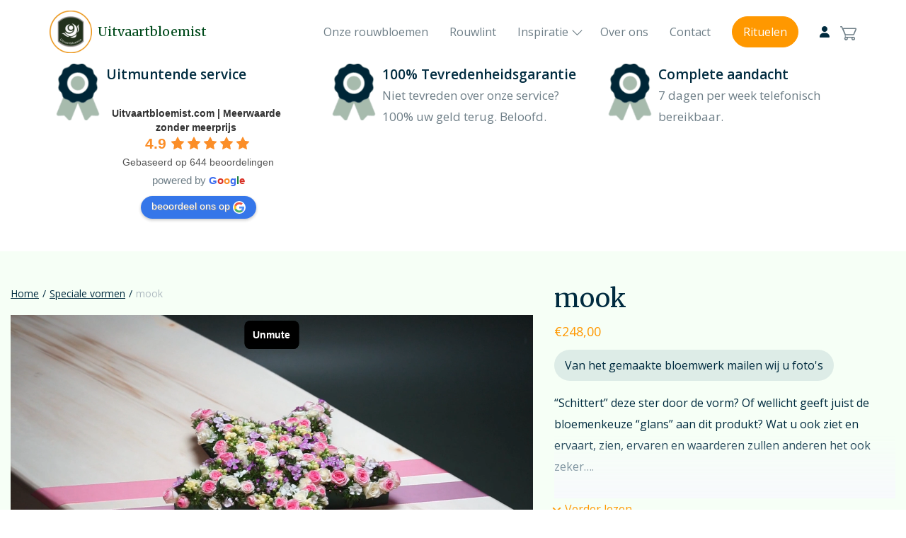

--- FILE ---
content_type: text/html; charset=UTF-8
request_url: https://uitvaartbloemist.com/assortiment/nova/
body_size: 46100
content:
<!doctype html>
<html lang="nl-NL">
	<head>
		<meta charset="utf-8">
		<meta http-equiv="x-ua-compatible" content="ie=edge">
		<meta name="viewport" content="width=device-width, initial-scale=1.0, minimum-scale=1.0, maximum-scale=1.0, user-scalable=no">
		<meta name="HandheldFriendly" content="true">
		<link rel="alternate" type="application/rss+xml" title="Uitvaartbloemist Feed" href="https://uitvaartbloemist.com/feed/">

		<title>Zachtroze ster uit bloemen bloemenster star rouwbloemenster</title>

		
        
<!--		<script id="Cookiebot" src="https://consent.cookiebot.com/uc.js" data-cbid="b7ff3bc9-a3b3-4020-a363-c416e0d24184" data-blockingmode="auto" type="text/javascript"></script>-->

		<meta name='robots' content='index, follow, max-image-preview:large, max-snippet:-1, max-video-preview:-1' />
	<style>img:is([sizes="auto" i], [sizes^="auto," i]) { contain-intrinsic-size: 3000px 1500px }</style>
	<script id="cookieyes" type="text/javascript" src="https://cdn-cookieyes.com/client_data/a255fb1644494d55e7ea7cdb/script.js"></script>
<!-- Google Tag Manager for WordPress by gtm4wp.com -->
<script data-cfasync="false" data-pagespeed-no-defer>
	var gtm4wp_datalayer_name = "dataLayer";
	var dataLayer = dataLayer || [];
	const gtm4wp_use_sku_instead = false;
	const gtm4wp_currency = 'EUR';
	const gtm4wp_product_per_impression = false;
	const gtm4wp_clear_ecommerce = false;
	const gtm4wp_datalayer_max_timeout = 2000;
</script>
<!-- End Google Tag Manager for WordPress by gtm4wp.com -->
	<!-- This site is optimized with the Yoast SEO plugin v26.1.1 - https://yoast.com/wordpress/plugins/seo/ -->
	<meta name="description" content="Bloemenster uit zachtroze bloemen. Gemengd bloemen sterretje. Afscheid met bloemen." />
	<link rel="canonical" href="https://uitvaartbloemist.com/assortiment/nova/" />
	<meta property="og:locale" content="nl_NL" />
	<meta property="og:type" content="article" />
	<meta property="og:title" content="Zachtroze ster uit bloemen bloemenster star rouwbloemenster" />
	<meta property="og:description" content="Bloemenster uit zachtroze bloemen. Gemengd bloemen sterretje. Afscheid met bloemen." />
	<meta property="og:url" content="https://uitvaartbloemist.com/assortiment/nova/" />
	<meta property="og:site_name" content="Uitvaartbloemist" />
	<meta property="article:modified_time" content="2024-02-08T09:32:35+00:00" />
	<meta property="og:image" content="https://uitvaartbloemist.com/wp-content/uploads/sites/1/2024/02/mook-01-scaled-1.jpg" />
	<meta property="og:image:width" content="2560" />
	<meta property="og:image:height" content="1707" />
	<meta property="og:image:type" content="image/jpeg" />
	<meta name="twitter:card" content="summary_large_image" />
	<meta name="twitter:label1" content="Geschatte leestijd" />
	<meta name="twitter:data1" content="1 minuut" />
	<script type="application/ld+json" class="yoast-schema-graph">{"@context":"https://schema.org","@graph":[{"@type":"WebPage","@id":"https://uitvaartbloemist.com/assortiment/nova/","url":"https://uitvaartbloemist.com/assortiment/nova/","name":"Zachtroze ster uit bloemen bloemenster star rouwbloemenster","isPartOf":{"@id":"https://www.uitvaartbloemist.com/#website"},"primaryImageOfPage":{"@id":"https://uitvaartbloemist.com/assortiment/nova/#primaryimage"},"image":{"@id":"https://uitvaartbloemist.com/assortiment/nova/#primaryimage"},"thumbnailUrl":"https://uitvaartbloemist.com/wp-content/uploads/sites/1/2024/02/mook-01-scaled-1.jpg","datePublished":"2022-04-29T13:43:42+00:00","dateModified":"2024-02-08T09:32:35+00:00","description":"Bloemenster uit zachtroze bloemen. Gemengd bloemen sterretje. Afscheid met bloemen.","breadcrumb":{"@id":"https://uitvaartbloemist.com/assortiment/nova/#breadcrumb"},"inLanguage":"nl-NL","potentialAction":[{"@type":"ReadAction","target":["https://uitvaartbloemist.com/assortiment/nova/"]}]},{"@type":"ImageObject","inLanguage":"nl-NL","@id":"https://uitvaartbloemist.com/assortiment/nova/#primaryimage","url":"https://uitvaartbloemist.com/wp-content/uploads/sites/1/2024/02/mook-01-scaled-1.jpg","contentUrl":"https://uitvaartbloemist.com/wp-content/uploads/sites/1/2024/02/mook-01-scaled-1.jpg","width":2560,"height":1707},{"@type":"BreadcrumbList","@id":"https://uitvaartbloemist.com/assortiment/nova/#breadcrumb","itemListElement":[{"@type":"ListItem","position":1,"name":"Home","item":"https://uitvaartbloemist.com/"},{"@type":"ListItem","position":2,"name":"Onze bloemen","item":"https://uitvaartbloemist.com/onze-rouwbloemen/"},{"@type":"ListItem","position":3,"name":"mook"}]},{"@type":"WebSite","@id":"https://www.uitvaartbloemist.com/#website","url":"https://www.uitvaartbloemist.com/","name":"Uitvaartbloemist","description":"","publisher":{"@id":"https://www.uitvaartbloemist.com/#organization"},"potentialAction":[{"@type":"SearchAction","target":{"@type":"EntryPoint","urlTemplate":"https://www.uitvaartbloemist.com/?s={search_term_string}"},"query-input":{"@type":"PropertyValueSpecification","valueRequired":true,"valueName":"search_term_string"}}],"inLanguage":"nl-NL"},{"@type":"Organization","@id":"https://www.uitvaartbloemist.com/#organization","name":"Uitvaartbloemist","url":"https://www.uitvaartbloemist.com/","logo":{"@type":"ImageObject","inLanguage":"nl-NL","@id":"https://www.uitvaartbloemist.com/#/schema/logo/image/","url":"https://uitvaartbloemist.com/wp-content/uploads/sites/1/2024/07/logo_volledig_transparant.png","contentUrl":"https://uitvaartbloemist.com/wp-content/uploads/sites/1/2024/07/logo_volledig_transparant.png","width":392,"height":396,"caption":"Uitvaartbloemist"},"image":{"@id":"https://www.uitvaartbloemist.com/#/schema/logo/image/"}}]}</script>
	<!-- / Yoast SEO plugin. -->


<link rel='dns-prefetch' href='//ajax.googleapis.com' />
<link rel='dns-prefetch' href='//cdnjs.cloudflare.com' />
<link rel='dns-prefetch' href='//fonts.googleapis.com' />
<script type="text/javascript">
/* <![CDATA[ */
window._wpemojiSettings = {"baseUrl":"https:\/\/s.w.org\/images\/core\/emoji\/16.0.1\/72x72\/","ext":".png","svgUrl":"https:\/\/s.w.org\/images\/core\/emoji\/16.0.1\/svg\/","svgExt":".svg","source":{"concatemoji":"https:\/\/uitvaartbloemist.com\/wp-includes\/js\/wp-emoji-release.min.js?ver=95ab8769f917b76b654f3c4c3effe237"}};
/*! This file is auto-generated */
!function(s,n){var o,i,e;function c(e){try{var t={supportTests:e,timestamp:(new Date).valueOf()};sessionStorage.setItem(o,JSON.stringify(t))}catch(e){}}function p(e,t,n){e.clearRect(0,0,e.canvas.width,e.canvas.height),e.fillText(t,0,0);var t=new Uint32Array(e.getImageData(0,0,e.canvas.width,e.canvas.height).data),a=(e.clearRect(0,0,e.canvas.width,e.canvas.height),e.fillText(n,0,0),new Uint32Array(e.getImageData(0,0,e.canvas.width,e.canvas.height).data));return t.every(function(e,t){return e===a[t]})}function u(e,t){e.clearRect(0,0,e.canvas.width,e.canvas.height),e.fillText(t,0,0);for(var n=e.getImageData(16,16,1,1),a=0;a<n.data.length;a++)if(0!==n.data[a])return!1;return!0}function f(e,t,n,a){switch(t){case"flag":return n(e,"\ud83c\udff3\ufe0f\u200d\u26a7\ufe0f","\ud83c\udff3\ufe0f\u200b\u26a7\ufe0f")?!1:!n(e,"\ud83c\udde8\ud83c\uddf6","\ud83c\udde8\u200b\ud83c\uddf6")&&!n(e,"\ud83c\udff4\udb40\udc67\udb40\udc62\udb40\udc65\udb40\udc6e\udb40\udc67\udb40\udc7f","\ud83c\udff4\u200b\udb40\udc67\u200b\udb40\udc62\u200b\udb40\udc65\u200b\udb40\udc6e\u200b\udb40\udc67\u200b\udb40\udc7f");case"emoji":return!a(e,"\ud83e\udedf")}return!1}function g(e,t,n,a){var r="undefined"!=typeof WorkerGlobalScope&&self instanceof WorkerGlobalScope?new OffscreenCanvas(300,150):s.createElement("canvas"),o=r.getContext("2d",{willReadFrequently:!0}),i=(o.textBaseline="top",o.font="600 32px Arial",{});return e.forEach(function(e){i[e]=t(o,e,n,a)}),i}function t(e){var t=s.createElement("script");t.src=e,t.defer=!0,s.head.appendChild(t)}"undefined"!=typeof Promise&&(o="wpEmojiSettingsSupports",i=["flag","emoji"],n.supports={everything:!0,everythingExceptFlag:!0},e=new Promise(function(e){s.addEventListener("DOMContentLoaded",e,{once:!0})}),new Promise(function(t){var n=function(){try{var e=JSON.parse(sessionStorage.getItem(o));if("object"==typeof e&&"number"==typeof e.timestamp&&(new Date).valueOf()<e.timestamp+604800&&"object"==typeof e.supportTests)return e.supportTests}catch(e){}return null}();if(!n){if("undefined"!=typeof Worker&&"undefined"!=typeof OffscreenCanvas&&"undefined"!=typeof URL&&URL.createObjectURL&&"undefined"!=typeof Blob)try{var e="postMessage("+g.toString()+"("+[JSON.stringify(i),f.toString(),p.toString(),u.toString()].join(",")+"));",a=new Blob([e],{type:"text/javascript"}),r=new Worker(URL.createObjectURL(a),{name:"wpTestEmojiSupports"});return void(r.onmessage=function(e){c(n=e.data),r.terminate(),t(n)})}catch(e){}c(n=g(i,f,p,u))}t(n)}).then(function(e){for(var t in e)n.supports[t]=e[t],n.supports.everything=n.supports.everything&&n.supports[t],"flag"!==t&&(n.supports.everythingExceptFlag=n.supports.everythingExceptFlag&&n.supports[t]);n.supports.everythingExceptFlag=n.supports.everythingExceptFlag&&!n.supports.flag,n.DOMReady=!1,n.readyCallback=function(){n.DOMReady=!0}}).then(function(){return e}).then(function(){var e;n.supports.everything||(n.readyCallback(),(e=n.source||{}).concatemoji?t(e.concatemoji):e.wpemoji&&e.twemoji&&(t(e.twemoji),t(e.wpemoji)))}))}((window,document),window._wpemojiSettings);
/* ]]> */
</script>

<link rel='stylesheet' id='delivery-date-block-frontend-css' href='https://uitvaartbloemist.com/wp-content/plugins/order-delivery-date/build/style-index.css?ver=02da768ccffde1251a3f' type='text/css' media='all' />
<style id='wp-emoji-styles-inline-css' type='text/css'>

	img.wp-smiley, img.emoji {
		display: inline !important;
		border: none !important;
		box-shadow: none !important;
		height: 1em !important;
		width: 1em !important;
		margin: 0 0.07em !important;
		vertical-align: -0.1em !important;
		background: none !important;
		padding: 0 !important;
	}
</style>
<link rel='stylesheet' id='photoswipe-css' href='https://uitvaartbloemist.com/wp-content/plugins/woocommerce/assets/css/photoswipe/photoswipe.min.css?ver=10.2.2' type='text/css' media='all' />
<link rel='stylesheet' id='photoswipe-default-skin-css' href='https://uitvaartbloemist.com/wp-content/plugins/woocommerce/assets/css/photoswipe/default-skin/default-skin.min.css?ver=10.2.2' type='text/css' media='all' />
<link rel='stylesheet' id='woocommerce-layout-css' href='https://uitvaartbloemist.com/wp-content/plugins/woocommerce/assets/css/woocommerce-layout.css?ver=10.2.2' type='text/css' media='all' />
<link rel='stylesheet' id='woocommerce-smallscreen-css' href='https://uitvaartbloemist.com/wp-content/plugins/woocommerce/assets/css/woocommerce-smallscreen.css?ver=10.2.2' type='text/css' media='only screen and (max-width: 768px)' />
<link rel='stylesheet' id='woocommerce-general-css' href='https://uitvaartbloemist.com/wp-content/plugins/woocommerce/assets/css/woocommerce.css?ver=10.2.2' type='text/css' media='all' />
<style id='woocommerce-inline-inline-css' type='text/css'>
.woocommerce form .form-row .required { visibility: visible; }
</style>
<link rel='stylesheet' id='woof-css' href='https://uitvaartbloemist.com/wp-content/plugins/woocommerce-products-filter/css/front.css?ver=3.3.0' type='text/css' media='all' />
<style id='woof-inline-css' type='text/css'>

.woof_products_top_panel li span, .woof_products_top_panel2 li span{background: url(https://uitvaartbloemist.com/wp-content/plugins/woocommerce-products-filter/img/delete.png);background-size: 14px 14px;background-repeat: no-repeat;background-position: right;}
.woof_edit_view{
                    display: none;
                }
.woof_price_search_container .price_slider_amount button.button{
                        display: none;
                    }

                    /***** END: hiding submit button of the price slider ******/


</style>
<link rel='stylesheet' id='chosen-drop-down-css' href='https://uitvaartbloemist.com/wp-content/plugins/woocommerce-products-filter/js/chosen/chosen.min.css?ver=3.3.0' type='text/css' media='all' />
<link rel='stylesheet' id='plainoverlay-css' href='https://uitvaartbloemist.com/wp-content/plugins/woocommerce-products-filter/css/plainoverlay.css?ver=3.3.0' type='text/css' media='all' />
<link rel='stylesheet' id='icheck-jquery-color-css' href='https://uitvaartbloemist.com/wp-content/plugins/woocommerce-products-filter/js/icheck/skins/flat/aero.css?ver=3.3.0' type='text/css' media='all' />
<link rel='stylesheet' id='woof_by_text_html_items-css' href='https://uitvaartbloemist.com/wp-content/plugins/woocommerce-products-filter/ext/by_text/assets/css/front.css?ver=3.3.0' type='text/css' media='all' />
<link rel='stylesheet' id='woof_color_html_items-css' href='https://uitvaartbloemist.com/wp-content/plugins/woocommerce-products-filter/ext/color/css/html_types/color.css?ver=3.3.0' type='text/css' media='all' />
<link rel='stylesheet' id='grw-public-main-css-css' href='https://uitvaartbloemist.com/wp-content/plugins/widget-google-reviews/assets/css/public-main.css?ver=6.5' type='text/css' media='all' />
<link rel='stylesheet' id='brands-styles-css' href='https://uitvaartbloemist.com/wp-content/plugins/woocommerce/assets/css/brands.css?ver=10.2.2' type='text/css' media='all' />
<link rel='stylesheet' id='root_child_stylesheet-css' href='https://uitvaartbloemist.com/wp-content/themes/uitvaartbloemist/assets/css/theme.css?ver=2.0.0' type='text/css' media='all' />
<link rel='stylesheet' id='font-awesome-css' href='https://cdnjs.cloudflare.com/ajax/libs/font-awesome/6.5.2/css/all.min.css?ver=95ab8769f917b76b654f3c4c3effe237' type='text/css' media='all' />
<link rel='stylesheet' id='root_child_stylesheet_product_options-css' href='https://uitvaartbloemist.com/wp-content/plugins/product-extras-for-woocommerce/assets/css/style.css?ver=3.27.0' type='text/css' media='all' />
<link rel='stylesheet' id='fonts-css' href='https://fonts.googleapis.com/css?family=Merriweather:400,400i|Open+Sans:400,400i,600,600i' type='text/css' media='all' />
<script type="text/javascript" id="woof-husky-js-extra">
/* <![CDATA[ */
var woof_husky_txt = {"ajax_url":"https:\/\/uitvaartbloemist.com\/wp-admin\/admin-ajax.php","plugin_uri":"https:\/\/uitvaartbloemist.com\/wp-content\/plugins\/woocommerce-products-filter\/ext\/by_text\/","loader":"https:\/\/uitvaartbloemist.com\/wp-content\/plugins\/woocommerce-products-filter\/ext\/by_text\/assets\/img\/ajax-loader.gif","not_found":"Nothing found!","prev":"Prev","next":"Volgende","site_link":"https:\/\/uitvaartbloemist.com","default_data":{"placeholder":"Zoeken","behavior":"title_or_content_or_excerpt","search_by_full_word":"0","autocomplete":"0","how_to_open_links":"0","taxonomy_compatibility":"0","sku_compatibility":"1","custom_fields":"","search_desc_variant":"0","view_text_length":"10","min_symbols":"3","max_posts":"10","image":"","notes_for_customer":"","template":"","max_open_height":"300","page":0}};
/* ]]> */
</script>
<script type="text/javascript" src="https://uitvaartbloemist.com/wp-content/plugins/woocommerce-products-filter/ext/by_text/assets/js/husky.js?ver=3.3.0" id="woof-husky-js"></script>
<script type="text/javascript" src="//ajax.googleapis.com/ajax/libs/jquery/3.6.0/jquery.js" id="jquery-js"></script>
<script type="text/javascript" id="jquery-js-after">
/* <![CDATA[ */
window.jQuery || document.write('<script src="https://uitvaartbloemist.com/wp-content/themes/uitvaartbloemist/assets/scripts/jquery.min.js"><\/script>')
/* ]]> */
</script>
<script type="text/javascript" src="https://uitvaartbloemist.com/wp-content/plugins/woocommerce/assets/js/jquery-blockui/jquery.blockUI.min.js?ver=2.7.0-wc.10.2.2" id="jquery-blockui-js" data-wp-strategy="defer"></script>
<script type="text/javascript" id="wc-add-to-cart-js-extra">
/* <![CDATA[ */
var wc_add_to_cart_params = {"ajax_url":"\/wp-admin\/admin-ajax.php","wc_ajax_url":"\/?wc-ajax=%%endpoint%%","i18n_view_cart":"Bekijk winkelwagen","cart_url":"https:\/\/uitvaartbloemist.com\/afrekenen\/","is_cart":"","cart_redirect_after_add":"yes"};
/* ]]> */
</script>
<script type="text/javascript" src="https://uitvaartbloemist.com/wp-content/plugins/woocommerce/assets/js/frontend/add-to-cart.min.js?ver=10.2.2" id="wc-add-to-cart-js" defer="defer" data-wp-strategy="defer"></script>
<script type="text/javascript" src="https://uitvaartbloemist.com/wp-content/plugins/woocommerce/assets/js/photoswipe/photoswipe.min.js?ver=4.1.1-wc.10.2.2" id="photoswipe-js" defer="defer" data-wp-strategy="defer"></script>
<script type="text/javascript" src="https://uitvaartbloemist.com/wp-content/plugins/woocommerce/assets/js/photoswipe/photoswipe-ui-default.min.js?ver=4.1.1-wc.10.2.2" id="photoswipe-ui-default-js" defer="defer" data-wp-strategy="defer"></script>
<script type="text/javascript" src="https://uitvaartbloemist.com/wp-content/plugins/woocommerce/assets/js/js-cookie/js.cookie.min.js?ver=2.1.4-wc.10.2.2" id="js-cookie-js" defer="defer" data-wp-strategy="defer"></script>
<script type="text/javascript" id="woocommerce-js-extra">
/* <![CDATA[ */
var woocommerce_params = {"ajax_url":"\/wp-admin\/admin-ajax.php","wc_ajax_url":"\/?wc-ajax=%%endpoint%%","i18n_password_show":"Wachtwoord weergeven","i18n_password_hide":"Wachtwoord verbergen"};
/* ]]> */
</script>
<script type="text/javascript" src="https://uitvaartbloemist.com/wp-content/plugins/woocommerce/assets/js/frontend/woocommerce.min.js?ver=10.2.2" id="woocommerce-js" defer="defer" data-wp-strategy="defer"></script>
<script type="text/javascript" defer="defer" src="https://uitvaartbloemist.com/wp-content/plugins/widget-google-reviews/assets/js/public-main.js?ver=6.5" id="grw-public-main-js-js"></script>
<script type="text/javascript" src="https://uitvaartbloemist.com/wp-content/plugins/order-delivery-date/assets/js/tyche.js?ver=11.0.0" id="orddd_tyche-js"></script>
<link rel="https://api.w.org/" href="https://uitvaartbloemist.com/wp-json/" /><link rel="alternate" title="JSON" type="application/json" href="https://uitvaartbloemist.com/wp-json/wp/v2/product/11086" /><link rel="alternate" title="oEmbed (JSON)" type="application/json+oembed" href="https://uitvaartbloemist.com/wp-json/oembed/1.0/embed?url=https%3A%2F%2Fuitvaartbloemist.com%2Fassortiment%2Fnova%2F" />
<link rel="alternate" title="oEmbed (XML)" type="text/xml+oembed" href="https://uitvaartbloemist.com/wp-json/oembed/1.0/embed?url=https%3A%2F%2Fuitvaartbloemist.com%2Fassortiment%2Fnova%2F&#038;format=xml" />
  <style type="text/css">
    .pewc-group-content-wrapper {
      background-color:  !important;
    }
    ul.pewc-product-extra-groups {
      margin-left: px;
      margin-bottom: px;
      padding: px;
      background-color: ;
    }
    .pewc-product-extra-groups > li {
      margin-left: px;
      margin-bottom: px;
      padding-top: px;
      padding-bottom: px;
      padding-left: px;
      padding-right: px;
      background-color: ;
      color: 0;
    }

    
    
          .pewc-group-heading-wrapper h3 {
        color: #333;
      }
    
          .pewc-group-heading-wrapper h3 {
        font-size: 32px;
      }
    
          .pewc-preset-style .pewc-groups-accordion .pewc-group-wrap h3 {
        background-color: transparent;
      }
      .pewc-groups-accordion .pewc-group-heading-wrapper, .pewc-preset-style .pewc-groups-accordion .pewc-group-wrap h3 {
        background-color: #eee;
      }
    
          .pewc-group-description {
      color: #222;
      }
    
          .pewc-group-description {
        font-size: 18px;
      }
    
          .pewc-step-buttons .pewc-next-step-button[data-direction="next"] {
        background-color: #eee;
      }
              .pewc-step-buttons .pewc-next-step-button[data-direction="next"] {
        color: #222;
      }
    
          .pewc-step-buttons .pewc-next-step-button[data-direction="previous"] {
        background-color: #eee;
      }
              .pewc-step-buttons .pewc-next-step-button[data-direction="previous"] {
        color: #222;
      }
    
          .pewc-steps-wrapper .pewc-tab  {
        background: #f9f9f9;
      }
      .pewc-steps-wrapper .pewc-tab:after {
        border-left-color: #f9f9f9;
      }
    
          .pewc-steps-wrapper .pewc-tab.active-tab  {
        background: #f1f1f1;
      }
      .pewc-steps-wrapper .pewc-tab.active-tab:after {
        border-left-color: #f1f1f1;
      }
    
          .pewc-preset-style .pewc-tabs-wrapper .pewc-tab  {
        background: #f1f1f1;
        border-color: #f1f1f1;
        border-bottom-color: #fff;

      }
    
          .pewc-preset-style .pewc-tabs-wrapper .pewc-tab.active-tab  {
        background: #fff;
        border-bottom-color: #fff;
      }
    
          .pewc-groups-accordion .pewc-group-wrap h3::before {
        border-color: #222;
      }
    
          .pewc-groups-accordion .pewc-group-wrap h3::before {
        height: 0.3em;
        width: 0.3em;
      }
        
                textarea.pewc-form-field {
      height: em;
    }
          .pewc-has-hex .pewc-radio-images-wrapper[class*=" pewc-columns-"] .pewc-radio-image-wrapper,
      .pewc-hex {
        width: 60px;
      }
                .pewc-hex {
        height: 60px;
      }
          .pewc-preset-style .pewc-radio-image-wrapper.checked,
      .pewc-preset-style .pewc-checkbox-image-wrapper.checked,
      .pewc-preset-style .checked .pewc-hex {
        border-color:  #2196f3;
      }
      /* 3.25.4, so that hover is only applied on screens with mice */
      @media (pointer: fine) {
        .pewc-preset-style .pewc-radio-image-wrapper:hover,
        .pewc-preset-style .pewc-checkbox-image-wrapper:hover,
        .pewc-preset-style .pewc-radio-image-wrapper:hover .pewc-hex {
          border-color:  #2196f3;
        }
      }
          .pewc-preset-style .pewc-radio-image-wrapper,
      .pewc-preset-style .pewc-checkbox-image-wrapper {
        padding: 8px
      }
          .pewc-preset-style .products-quantities-independent:not(.pewc-column-wrapper) .pewc-checkbox-desc-wrapper,
      .pewc-preset-style .products-quantities-independent:not(.pewc-column-wrapper) .pewc-radio-desc-wrapper {
        display: grid;
      }
      </style>
  
		<script>
		var pewc_look_up_tables = [];
		var pewc_look_up_fields = [];
		</script>

	<meta name="ti-site-data" content="eyJyIjoiMTozITc6NjghMzA6MTMyIiwibyI6Imh0dHBzOlwvXC91aXR2YWFydGJsb2VtaXN0LmNvbVwvd3AtYWRtaW5cL2FkbWluLWFqYXgucGhwP2FjdGlvbj10aV9vbmxpbmVfdXNlcnNfZ29vZ2xlJnA9JTJGYXNzb3J0aW1lbnQlMkZub3ZhJTJGIn0=" />
<!-- Google Tag Manager for WordPress by gtm4wp.com -->
<!-- GTM Container placement set to manual -->
<script data-cfasync="false" data-pagespeed-no-defer type="text/javascript">
	var dataLayer_content = {"pagePostType":"product","pagePostType2":"single-product","pagePostAuthor":"Ferdinand van Leeuwen","customerTotalOrders":0,"customerTotalOrderValue":0,"customerFirstName":"","customerLastName":"","customerBillingFirstName":"","customerBillingLastName":"","customerBillingCompany":"","customerBillingAddress1":"","customerBillingAddress2":"","customerBillingCity":"","customerBillingState":"","customerBillingPostcode":"","customerBillingCountry":"","customerBillingEmail":"","customerBillingEmailHash":"","customerBillingPhone":"","customerShippingFirstName":"","customerShippingLastName":"","customerShippingCompany":"","customerShippingAddress1":"","customerShippingAddress2":"","customerShippingCity":"","customerShippingState":"","customerShippingPostcode":"","customerShippingCountry":"","cartContent":{"totals":{"applied_coupons":[],"discount_total":0,"subtotal":0,"total":0},"items":[]},"productRatingCounts":[],"productAverageRating":0,"productReviewCount":0,"productType":"simple","productIsVariable":0};
	dataLayer.push( dataLayer_content );
</script>
<script data-cfasync="false" data-pagespeed-no-defer type="text/javascript">
(function(w,d,s,l,i){w[l]=w[l]||[];w[l].push({'gtm.start':
new Date().getTime(),event:'gtm.js'});var f=d.getElementsByTagName(s)[0],
j=d.createElement(s),dl=l!='dataLayer'?'&l='+l:'';j.async=true;j.src=
'//www.googletagmanager.com/gtm.js?id='+i+dl;f.parentNode.insertBefore(j,f);
})(window,document,'script','dataLayer','GTM-T4CVQ5Z');
</script>
<!-- End Google Tag Manager for WordPress by gtm4wp.com -->	<noscript><style>.woocommerce-product-gallery{ opacity: 1 !important; }</style></noscript>
	        <script type="text/javascript">
            var woof_is_permalink =1;

            var woof_shop_page = "";
        
            var woof_really_curr_tax = {};
            var woof_current_page_link = location.protocol + '//' + location.host + location.pathname;
            //***lets remove pagination from woof_current_page_link
            woof_current_page_link = woof_current_page_link.replace(/\page\/[0-9]+/, "");
                            woof_current_page_link = "https://uitvaartbloemist.com/onze-rouwbloemen/";
                            var woof_link = 'https://uitvaartbloemist.com/wp-content/plugins/woocommerce-products-filter/';

                </script>

        		<style type="text/css" id="wp-custom-css">
			.wp-gr .grw-slider .grw-slider-header-inner, .wp-gr {
	margin-top: -15px!important;
	margin-left: -10px!important;
	padding: 0px!important;
}

.wp-gr .wp-google-powered{
	color: #6e7e87!important;
}

.shop-seo-block {
	margin: 0px;
	padding: 0px;
}

.mobile-hide{
		display: none;
	}

@media (max-width:768px){
	.pillar-title{
		font-size: 16px!important;
	}
	..pillar-description{
		font-size: 10px!important;
	}
	.page-landing-featured ul.products{
		margin-top:0px;
	}
}

@media (min-width:768px){
	.desktop-hide{
		display: none;
	}
	.mobile-hide{
		display: inline;
	}
}		</style>
				<link rel="apple-touch-icon" sizes="180x180" href="https://uitvaartbloemist.com/wp-content/themes/uitvaartbloemist/assets/images/favicons/apple-touch-icon.png">
<link rel="icon" type="image/png" sizes="32x32" href="https://uitvaartbloemist.com/wp-content/themes/uitvaartbloemist/assets/images/favicons/favicon-32x32.png">
<link rel="icon" type="image/png" sizes="16x16" href="https://uitvaartbloemist.com/wp-content/themes/uitvaartbloemist/assets/images/favicons/favicon-16x16.png">
<link rel="manifest" href="https://uitvaartbloemist.com/wp-content/themes/uitvaartbloemist/assets/images/favicons/site.webmanifest">
<link rel="mask-icon" href="https://uitvaartbloemist.com/wp-content/themes/uitvaartbloemist/assets/images/favicons/safari-pinned-tab.svg" color="#ff9800">
<link rel="shortcut icon" href="https://uitvaartbloemist.com/wp-content/themes/uitvaartbloemist/assets/images/favicons/favicon.ico">
<meta name="msapplication-TileColor" content="#ff9800">
<meta name="msapplication-config" content="https://uitvaartbloemist.com/wp-content/themes/uitvaartbloemist/assets/images/favicons/browserconfig.xml">
<meta name="theme-color" content="#ff9800">

		<!--[if lt IE 9]>
		<script src="https://oss.maxcdn.com/libs/html5shiv/3.7.0/html5shiv.js"></script>
		<script src="https://oss.maxcdn.com/libs/respond.js/1.4.2/respond.min.js"></script>
		<![endif]-->
	</head>
	<body class="wp-singular product-template-default single single-product postid-11086 wp-custom-logo wp-theme-uitvaartbloemist theme-uitvaartbloemist woocommerce woocommerce-page woocommerce-no-js pewc-has-extra-fields pewc-quantity-layout-grid pewc-preset-style pewc-style-simple">
	
<!-- GTM Container placement set to manual -->
<!-- Google Tag Manager (noscript) -->
				<noscript><iframe src="https://www.googletagmanager.com/ns.html?id=GTM-T4CVQ5Z" height="0" width="0" style="display:none;visibility:hidden" aria-hidden="true"></iframe></noscript>
<!-- End Google Tag Manager (noscript) -->
	

<style>
/*    custom style want weet niet waar ik de styling moet doen*/

.woocommerce .col-1, .col-2{ max-width:none; width:100%!important}
</style>
<header role="banner">
	<div class="navbar navbar-expand-md">
		<div class="navbar-container container">
            <a class="navbar-brand" href="https://uitvaartbloemist.com/">
                                    <img width="150" height="150" src="https://uitvaartbloemist.com/wp-content/uploads/sites/1/2024/07/logo_volledig_transparant-150x150.png" class="navbar-brand-emblem site-logo" alt="" decoding="async" srcset="https://uitvaartbloemist.com/wp-content/uploads/sites/1/2024/07/logo_volledig_transparant-150x150.png 150w, https://uitvaartbloemist.com/wp-content/uploads/sites/1/2024/07/logo_volledig_transparant-350x350.png 350w, https://uitvaartbloemist.com/wp-content/uploads/sites/1/2024/07/logo_volledig_transparant-100x100.png 100w" sizes="(max-width: 150px) 100vw, 150px" />                                <span class="navbar-brand-name">Uitvaartbloemist</span>
            </a>

                <a class="navbar-account navbar-shopcart  has-items" href="https://uitvaartbloemist.com/mijn-account/">
                    <i class="fas fa-user"></i> <!-- FontAwesome icon for user -->
                </a>


			<a class="navbar-shopcart " href="https://uitvaartbloemist.com/afrekenen/" data-nav-shopcart>
				<svg class="icon icon-shopping-cart navbar-shopcart-icon"><use xlink:href="https://uitvaartbloemist.com/wp-content/themes/uitvaartbloemist/assets/dist/uitvaartbloemist//spritemap.31c0bf6217e8274364b7.svg#shopping-cart"></use></svg>				<span class="navbar-shopcart-badge" data-nav-shopcart-count>0</span>
			</a>
			<button class="navbar-toggler" type="button" data-toggle="navbar" data-target="#navbarCollapse" aria-controls="navbarCollapse" aria-expanded="false" aria-label="Toggle navigation">
				<span class="navbar-toggler-line"></span>
				<span class="navbar-toggler-line"></span>
			</button>
			<div id="navbarCollapse" class="navbar-collapse">
				<div class="navbar-collapse-inner">
					<div class="navbar-nav-wrap mr-auto"><ul class="nav"><li itemscope="itemscope" itemtype="https://www.schema.org/SiteNavigationElement" id="menu-item-32" class="menu-item menu-item-type-post_type menu-item-object-page current_page_parent menu-item-32 nav-item"><a title="Onze rouwbloemen" href="https://uitvaartbloemist.com/onze-rouwbloemen/" class="nav-link">Onze rouwbloemen</a></li>
<li itemscope="itemscope" itemtype="https://www.schema.org/SiteNavigationElement" id="menu-item-6473" class="menu-item menu-item-type-post_type menu-item-object-page menu-item-6473 nav-item"><a title="Rouwlint" href="https://uitvaartbloemist.com/rouwlint/" class="nav-link">Rouwlint</a></li>
<li itemscope="itemscope" itemtype="https://www.schema.org/SiteNavigationElement" id="menu-item-13272" class="menu-item menu-item-type-custom menu-item-object-custom menu-item-has-children has-megamenu dropdown menu-item-13272 nav-item"><a title="Inspiratie" href="#" data-toggle="dropdown" aria-haspopup="true" aria-expanded="false" class="dropdown-toggle nav-link" id="menu-item-dropdown-13272">Inspiratie</a>
<div class="nav-megamenu dropdown-menu" aria-labelledby="menu-item-dropdown-13272"><div class="nav-megamenu-wrap"><div class="container"><div class="row"><div class="col-md-4 nav-megamenu-info"><h3 class="mb-3">Inspiratie</h3><p class="text-primary-light">Wij helpen u graag op weg bij veelvoorkomende afwegingen.</p><div class="nav-megamenu-helpdesk media"><img src="https://uitvaartbloemist.com/wp-content/uploads/sites/1/2019/01/Ferdinand-150x150.jpg" alt="Ferdinand van Leeuwen" class="nav-megamenu-helpdesk-avatar" /><div class="media-body"><h5 class="mb-0">Heeft u vragen?</h5><p class="mb-0 text-primary-light"><a href="/contact/">Mail</a> of bel/chat vanaf 07:30 tot 19:30 7 dagen per week.</p></div></div></div><div class="col-md-8"><ul class="nav-megamenu-items" role="menu">
	<li itemscope="itemscope" itemtype="https://www.schema.org/SiteNavigationElement" id="menu-item-13275" class="menu-item menu-item-type-post_type menu-item-object-page menu-item-13275 nav-item"><a title="Het rouwboeket in hartvorm" href="https://uitvaartbloemist.com/hartvorm-rouwstuk/" class="dropdown-item"><div class="media nav-megamenu-item"><img src="https://uitvaartbloemist.com/wp-content/uploads/sites/1/2019/03/443-1-150x150.jpg" alt="" class="nav-megamenu-helpdesk-avatar nav-megamenu-item-avatar" /><div class="media-body"><span class="nav-megamenu-item-title">Het rouwboeket in hartvorm</span><span class="nav-megamenu-item-desc">Liefdevol vormgegeven</span></div></div></a></li>
	<li itemscope="itemscope" itemtype="https://www.schema.org/SiteNavigationElement" id="menu-item-13285" class="menu-item menu-item-type-post_type menu-item-object-page menu-item-13285 nav-item"><a title="Modern rouwbloemwerk" href="https://uitvaartbloemist.com/modern-rouwbloemwerk/" class="dropdown-item"><div class="media nav-megamenu-item"><img src="https://uitvaartbloemist.com/wp-content/uploads/sites/1/2023/08/M96-lage-resolutie-150x150.jpg" alt="" class="nav-megamenu-helpdesk-avatar nav-megamenu-item-avatar" /><div class="media-body"><span class="nav-megamenu-item-title">Modern rouwbloemwerk</span><span class="nav-megamenu-item-desc">Modern geschikt</span></div></div></a></li>
	<li itemscope="itemscope" itemtype="https://www.schema.org/SiteNavigationElement" id="menu-item-13310" class="menu-item menu-item-type-post_type menu-item-object-page menu-item-13310 nav-item"><a title="Orchidee rouwstuk" href="https://uitvaartbloemist.com/orchidee-rouwstuk/" class="dropdown-item"><div class="media nav-megamenu-item"><img src="https://uitvaartbloemist.com/wp-content/uploads/sites/1/2023/08/DSC01629-lage-resolutie-150x150.jpg" alt="" class="nav-megamenu-helpdesk-avatar nav-megamenu-item-avatar" /><div class="media-body"><span class="nav-megamenu-item-title">Orchidee rouwstuk</span><span class="nav-megamenu-item-desc">De phalaenopsis-orchidee</span></div></div></a></li>
	<li itemscope="itemscope" itemtype="https://www.schema.org/SiteNavigationElement" id="menu-item-13309" class="menu-item menu-item-type-post_type menu-item-object-page menu-item-13309 nav-item"><a title="Van en voor kinderen rouwstuk" href="https://uitvaartbloemist.com/van-en-voor-kinderen-rouwstuk/" class="dropdown-item"><div class="media nav-megamenu-item"><img src="https://uitvaartbloemist.com/wp-content/uploads/sites/1/2020/04/kinderen07-spiegel-150x150.jpg" alt="" class="nav-megamenu-helpdesk-avatar nav-megamenu-item-avatar" /><div class="media-body"><span class="nav-megamenu-item-title">Van en voor kinderen rouwstuk</span><span class="nav-megamenu-item-desc">Kinderlijk mooi</span></div></div></a></li>
	<li itemscope="itemscope" itemtype="https://www.schema.org/SiteNavigationElement" id="menu-item-13308" class="menu-item menu-item-type-post_type menu-item-object-page menu-item-13308 nav-item"><a title="Feyenoord rouwstuk" href="https://uitvaartbloemist.com/feyenoord-rouwstuk/" class="dropdown-item"><div class="media nav-megamenu-item"><img src="https://uitvaartbloemist.com/wp-content/uploads/sites/1/2019/03/Vormen-11-1-150x150.jpg" alt="" class="nav-megamenu-helpdesk-avatar nav-megamenu-item-avatar" /><div class="media-body"><span class="nav-megamenu-item-title">Feyenoord rouwstuk</span><span class="nav-megamenu-item-desc">Sport en bloemen gaan hand in hand</span></div></div></a></li>
	<li itemscope="itemscope" itemtype="https://www.schema.org/SiteNavigationElement" id="menu-item-19810" class="menu-item menu-item-type-post_type menu-item-object-page menu-item-19810 nav-item"><a title="Veldboeket" href="https://uitvaartbloemist.com/veldboeket/" class="dropdown-item"><div class="media nav-megamenu-item"><img src="https://uitvaartbloemist.com/wp-content/uploads/sites/1/2020/08/DSC06812-1-150x150.jpg" alt="" class="nav-megamenu-helpdesk-avatar nav-megamenu-item-avatar" /><div class="media-body"><span class="nav-megamenu-item-title">Veldboeket</span><span class="nav-megamenu-item-desc">Bloem, bloemen, bloemenzee</span></div></div></a></li>
</ul></div></div></div></div></div></li>
<li itemscope="itemscope" itemtype="https://www.schema.org/SiteNavigationElement" id="menu-item-33" class="menu-item menu-item-type-post_type menu-item-object-page menu-item-33 nav-item"><a title="Over ons" href="https://uitvaartbloemist.com/over-ons-en-de-uitvaartbloemist/" class="nav-link">Over ons</a></li>
<li itemscope="itemscope" itemtype="https://www.schema.org/SiteNavigationElement" id="menu-item-34" class="menu-item menu-item-type-post_type menu-item-object-page menu-item-34 nav-item"><a title="Contact" href="https://uitvaartbloemist.com/contact/" class="nav-link">Contact</a></li>
<li class="nav-item nav-item-btn navbar-tool"><a href="https://uitvaartbloemist.com/rituelen/" class="btn btn-secondary btn-pill">Rituelen</a></li></ul></div>				</div>
			</div>
		</div>
	</div>
</header>


<div class="wrap" role="document">

				
	<main class="main" role="main">
		
				
		
<section class="section section-y-small pb-3 mobile-hide">
    <div class="container cpillar">
        <div class="row justify-content-center">
                                    <div class="col-sm-6 col-lg-4">
                
                
<div class="media pillarjustify-content-start">
        <div class="pillar-image" style="width: 80px; height: 80px;">
        <img src="https://uitvaartbloemist.com/wp-content/uploads/sites/1/2023/07/Award-icon.png"   sizes="80px" srcset="https://uitvaartbloemist.com/wp-content/uploads/sites/1/2023/07/Award-icon.png 120w, https://uitvaartbloemist.com/wp-content/uploads/sites/1/2023/07/Award-icon-100x100.png 100w" class="" alt="">    </div>
        <div class="media-body">
        <h3 class="pillar-title">Uitmuntende service</h3>
        <p class="pillar-description" style="margin-top=0px;">
                    <div class="wp-gr wpac" data-id="13113" data-layout="slider" data-exec="false" data-options='{"text_size":"","trans":{"read more":"lees verder"}}'><svg xmlns="http://www.w3.org/2000/svg" style="display:none"><symbol id="grw-star" viewBox="0 0 1792 1792"><path d="M1728 647q0 22-26 48l-363 354 86 500q1 7 1 20 0 21-10.5 35.5t-30.5 14.5q-19 0-40-12l-449-236-449 236q-22 12-40 12-21 0-31.5-14.5t-10.5-35.5q0-6 2-20l86-500-364-354q-25-27-25-48 0-37 56-46l502-73 225-455q19-41 49-41t49 41l225 455 502 73q56 9 56 46z"></path></symbol><symbol id="grw-star-h" viewBox="0 0 1792 1792"><path d="M1250 957l257-250-356-52-66-10-30-60-159-322v963l59 31 318 168-60-355-12-66zm452-262l-363 354 86 500q5 33-6 51.5t-34 18.5q-17 0-40-12l-449-236-449 236q-23 12-40 12-23 0-34-18.5t-6-51.5l86-500-364-354q-32-32-23-59.5t54-34.5l502-73 225-455q20-41 49-41 28 0 49 41l225 455 502 73q45 7 54 34.5t-24 59.5z"></path></symbol><symbol id="grw-star-o" viewBox="0 0 1792 1792"><path d="M1201 1004l306-297-422-62-189-382-189 382-422 62 306 297-73 421 378-199 377 199zm527-357q0 22-26 48l-363 354 86 500q1 7 1 20 0 50-41 50-19 0-40-12l-449-236-449 236q-22 12-40 12-21 0-31.5-14.5t-10.5-35.5q0-6 2-20l86-500-364-354q-25-27-25-48 0-37 56-46l502-73 225-455q19-41 49-41t49 41l225 455 502 73q56 9 56 46z" fill="#ccc"></path></symbol><symbol id="grw-tripadvisor" viewBox="0 0 713.496 713.496"><g><circle fill="#34E0A1" cx="356.749" cy="356.748" r="356.748"/><path d="M577.095,287.152l43.049-46.836h-95.465c-47.792-32.646-105.51-51.659-167.931-51.659   c-62.342,0-119.899,19.054-167.612,51.659H93.432l43.049,46.836c-26.387,24.075-42.929,58.754-42.929,97.259   c0,72.665,58.914,131.578,131.579,131.578c34.519,0,65.968-13.313,89.446-35.077l42.172,45.919l42.172-45.879   c23.478,21.764,54.887,35.037,89.406,35.037c72.665,0,131.658-58.913,131.658-131.578   C620.024,345.866,603.483,311.188,577.095,287.152z M225.17,473.458c-49.188,0-89.047-39.859-89.047-89.047   s39.86-89.048,89.047-89.048c49.187,0,89.047,39.86,89.047,89.048S274.357,473.458,225.17,473.458z M356.788,381.82   c0-58.595-42.61-108.898-98.853-130.383c30.413-12.716,63.776-19.771,98.813-19.771s68.439,7.055,98.853,19.771   C399.399,272.962,356.788,323.226,356.788,381.82z M488.367,473.458c-49.188,0-89.048-39.859-89.048-89.047   s39.86-89.048,89.048-89.048s89.047,39.86,89.047,89.048S537.554,473.458,488.367,473.458z M488.367,337.694   c-25.79,0-46.677,20.887-46.677,46.677c0,25.789,20.887,46.676,46.677,46.676c25.789,0,46.676-20.887,46.676-46.676   C535.042,358.621,514.156,337.694,488.367,337.694z M271.846,384.411c0,25.789-20.887,46.676-46.676,46.676   s-46.676-20.887-46.676-46.676c0-25.79,20.887-46.677,46.676-46.677C250.959,337.694,271.846,358.621,271.846,384.411z"/></g></symbol><symbol id="grw-google" viewBox="0 0 512 512"><g fill="none" fill-rule="evenodd"><path d="M482.56 261.36c0-16.73-1.5-32.83-4.29-48.27H256v91.29h127.01c-5.47 29.5-22.1 54.49-47.09 71.23v59.21h76.27c44.63-41.09 70.37-101.59 70.37-173.46z" fill="#4285f4"/><path d="M256 492c63.72 0 117.14-21.13 156.19-57.18l-76.27-59.21c-21.13 14.16-48.17 22.53-79.92 22.53-61.47 0-113.49-41.51-132.05-97.3H45.1v61.15c38.83 77.13 118.64 130.01 210.9 130.01z" fill="#34a853"/><path d="M123.95 300.84c-4.72-14.16-7.4-29.29-7.4-44.84s2.68-30.68 7.4-44.84V150.01H45.1C29.12 181.87 20 217.92 20 256c0 38.08 9.12 74.13 25.1 105.99l78.85-61.15z" fill="#fbbc05"/><path d="M256 113.86c34.65 0 65.76 11.91 90.22 35.29l67.69-67.69C373.03 43.39 319.61 20 256 20c-92.25 0-172.07 52.89-210.9 130.01l78.85 61.15c18.56-55.78 70.59-97.3 132.05-97.3z" fill="#ea4335"/><path d="M20 20h472v472H20V20z"/></g></symbol></svg><div class="grw-row grw-row-m" data-options='{"speed":3,"autoplay":"1","mousestop":"1","breakpoints":""}'><div class="grw-header"><div class="grw-header-inner"><div class="wp-google-place wp-place-center"><div class="wp-google-right"><div class="wp-google-name"><a href="https://maps.google.com/?cid=3392575971044918861" target="_blank" rel="nofollow noopener"><span>Uitvaartbloemist.com | Meerwaarde zonder meerprijs</span></a></div><div><span class="wp-google-rating">4.9</span><span class="wp-google-stars"><span class="wp-stars"><span class="wp-star"><svg height="18" width="18" role="none"><use href="#grw-star"/></svg></span><span class="wp-star"><svg height="18" width="18" role="none"><use href="#grw-star"/></svg></span><span class="wp-star"><svg height="18" width="18" role="none"><use href="#grw-star"/></svg></span><span class="wp-star"><svg height="18" width="18" role="none"><use href="#grw-star"/></svg></span><span class="wp-star"><svg height="18" width="18" role="none"><use href="#grw-star"/></svg></span></span></span></div><div class="wp-google-based">Gebaseerd op 644 beoordelingen</div><div class="wp-google-powered">powered by <span><span style="color:#3c6df0!important">G</span><span style="color:#d93025!important">o</span><span style="color:#fb8e28!important">o</span><span style="color:#3c6df0!important">g</span><span style="color:#188038!important">l</span><span style="color:#d93025!important">e</span></span></div><div class="wp-google-wr"><a href="https://search.google.com/local/writereview?placeid=ChIJhVFJebI0xEcRTYao-97ZFC8" target="_blank" rel="nofollow noopener" onclick="return rplg_leave_review_window.call(this)">beoordeel ons op<svg height="18" width="18" role="none"><use href="#grw-google"></use></svg></a></div></div></div></div></div></div><img src="[data-uri]" alt="" onload="(function(el, data) {var f = function() { window.grw_init ? grw_init(el, data) : setTimeout(f, 400) }; f() })(this, 'slider');" width="1" height="1" style="display:none"></div>        </p>
    </div>
</div>

                
            </div>
                                    <div class="col-sm-6 col-lg-4">
                
                
<div class="media pillarjustify-content-start">
        <div class="pillar-image" style="width: 80px; height: 80px;">
        <img src="https://uitvaartbloemist.com/wp-content/uploads/sites/1/2023/07/Award-icon.png"   sizes="80px" srcset="https://uitvaartbloemist.com/wp-content/uploads/sites/1/2023/07/Award-icon.png 120w, https://uitvaartbloemist.com/wp-content/uploads/sites/1/2023/07/Award-icon-100x100.png 100w" class="" alt="">    </div>
        <div class="media-body">
        <h3 class="pillar-title">100% Tevredenheidsgarantie</h3>
        <p class="pillar-description" style="margin-top=0px;">
            Niet tevreden over onze service? 100% uw geld terug. Beloofd.</p>
    </div>
</div>

                
            </div>
                                    <div class="col-sm-6 col-lg-4">
                
                
<div class="media pillarjustify-content-start">
        <div class="pillar-image" style="width: 80px; height: 80px;">
        <img src="https://uitvaartbloemist.com/wp-content/uploads/sites/1/2023/07/Award-icon.png"   sizes="80px" srcset="https://uitvaartbloemist.com/wp-content/uploads/sites/1/2023/07/Award-icon.png 120w, https://uitvaartbloemist.com/wp-content/uploads/sites/1/2023/07/Award-icon-100x100.png 100w" class="" alt="">    </div>
        <div class="media-body">
        <h3 class="pillar-title">Complete aandacht</h3>
        <p class="pillar-description" style="margin-top=0px;">
            7 dagen per week telefonisch bereikbaar.</p>
    </div>
</div>

                
            </div>
                    </div>
    </div>
</section>
<div class="section product-section">
	<div class="container-fluid woocommerce-fluid-container WTF">

		<div id="primary" class="content-area">

		
			<div class="woocommerce-notices-wrapper"></div><div id="product-11086" class="product-type-flower has-extra-fields product type-product post-11086 status-publish first instock product_cat-eenvoud product_cat-speciale-vormen product_cat-van-en-voor-kinderen has-post-thumbnail taxable shipping-taxable purchasable product-type-simple">

    <div class="product-main">
        <div class="product-layout">
            <div class="product-col product-col-head">

                
                <h1 class="product_title entry-title">mook</h1>
                
            </div>
            <div class="product-col product-col-featured">

            	<nav class="woocommerce-breadcrumb" itemprop="breadcrumb"><span class="woocommerce-breadcrumb-item"><a href="https://uitvaartbloemist.com">Home</a></span><span class="woocommerce-breadcrumb-delimiter">&#47;</span><span class="woocommerce-breadcrumb-item"><a href="https://uitvaartbloemist.com/product-categorie/speciale-vormen/">Speciale vormen</a></span><span class="woocommerce-breadcrumb-delimiter">&#47;</span><span class="woocommerce-breadcrumb-item">mook</span></nav><div class="woocommerce-product-gallery woocommerce-product-gallery--with-images woocommerce-product-gallery--columns-5 images" data-columns="5" style="opacity: 0; transition: opacity .25s ease-in-out;">
	<figure class="woocommerce-product-gallery__wrapper">
		
    
    <div data-thumb="https://uitvaartbloemist.com/wp-content/uploads/sites/1/2024/02/mook-01-scaled-1-150x150.jpg" data-thumbcaption="video" class="woocommerce-product-gallery__video">
      <div class="embed-responsive embed-responsive-16by9 wc-video-shell" style="position:relative;background:#000;overflow:hidden;">
        <div class="wc-video-placeholder"
             role="button"
             aria-label="Speel video"
             style="position:absolute;inset:0;display:flex;align-items:center;justify-content:center;padding:16px;cursor:pointer;z-index:2;">
          <div style="display:flex;align-items:center;gap:8px;color:#fff;font-weight:600;background:rgba(0,0,0,0.35);padding:10px 14px;border-radius:8px;">
            <span style="font-size:20px;line-height:1;">🎬</span>
            <span style="font-size:15px;line-height:1;">De video komt naar u toe…</span>
          </div>
        </div>
        <iframe
          id="product-video"
          title=""
          data-src="https://player.vimeo.com/video/844875615?autoplay=1&#038;loop=1&#038;color=ffffff&#038;title=0&#038;byline=0&#038;muted=1"
          src="about:blank"
          hidden
          style="position:absolute;inset:0;width:100%;height:100%;display:none;border:0;"
          allow="autoplay; fullscreen"
          allowfullscreen
        ></iframe>
        
    <script>
      (function(){
        var productVideo = null;
        var iframe = null;
        var loaded = false;
        var loadDelay = 2000; // <-- 2 seconden vertraging

        function loadVimeoApi(cb){
          if (window.Vimeo && window.Vimeo.Player) return cb();
          var s = document.createElement("script");
          s.src = "https://player.vimeo.com/api/player.js";
          s.onload = cb;
          document.head.appendChild(s);
        }

        function showMuteButton(){
          if (window.jQuery){
            jQuery(".woocommerce-product-gallery__video-mute").css("display","");
          }
        }

        function hidePlaceholder(){
          var placeholder = document.querySelector(".wc-video-placeholder");
          if (placeholder) placeholder.style.display = "none";
        }

        function revealIframe(){
          iframe.removeAttribute("hidden");
          iframe.style.display = "block";
          iframe.style.position = "absolute";
          iframe.style.top = "0";
          iframe.style.left = "0";
          iframe.style.width = "100%";
          iframe.style.height = "100%";
        }

        function actuallyLoadVideo(playAfter){
          // verberg placeholder & toon iframe
          hidePlaceholder();
          revealIframe();
          iframe.src = iframe.getAttribute("data-src");

          loadVimeoApi(function(){
            productVideo = new Vimeo.Player(iframe);
            loaded = true;

            // Mute-knop zichtbaar maken en functionaliteit
            showMuteButton();
            if (window.jQuery){
              jQuery("body").off("click.wcMute").on("click.wcMute", ".woocommerce-product-gallery__video-mute", function(){
                var muteBtn = jQuery(this);
                productVideo.getMuted().then(function(muted){
                  if (muted){ muteBtn.removeClass("is-muted"); productVideo.setMuted(false); }
                  else { muteBtn.addClass("is-muted"); productVideo.setMuted(true); }
                });
              });
            }

            if (playAfter) productVideo.play();
          });
        }

        function loadVideoAndInit(playAfter){
          if (loaded) { if (playAfter && productVideo) productVideo.play(); return; }
          iframe = document.getElementById("product-video");
          if (!iframe) return;
          var src = iframe.getAttribute("data-src");
          if (!src) return;

          // wacht minimaal 2 seconden voor het laden
          setTimeout(function(){
            actuallyLoadVideo(playAfter);
          }, loadDelay);
        }

        function init(){
          if (!window.jQuery){ setTimeout(init, 100); return; }
          var $ = jQuery;

          // Klik op placeholder => laad & speel
          $("body").on("click", ".wc-video-placeholder", function(e){
            e.preventDefault();
            loadVideoAndInit(true);
            $(".flex-control-nav.flex-control-thumbs .is-video img").trigger("click");
          });

          // Klik op thumbs => laad/speel of pauzeer
          $("body").on("click", ".flex-control-nav.flex-control-thumbs > li", function(){
            var $isVideo = $(this).closest(".is-video");
            if ($isVideo.length){
              loadVideoAndInit(true);
              $(".woocommerce-product-gallery__video-mute").fadeIn(150);
            } else if (productVideo){
              productVideo.pause();
              $(".woocommerce-product-gallery__video-mute").fadeOut(150);
            }
          });

          // Zodra placeholder in beeld komt, alvast lui laden (zonder autoplay)
          var ph = document.querySelector(".wc-video-placeholder");
          if ("IntersectionObserver" in window && ph){
            var io = new IntersectionObserver(function(entries){
              entries.forEach(function(entry){
                if (entry.isIntersecting){
                  loadVideoAndInit(false);
                  io.disconnect();
                }
              });
            }, { rootMargin: "200px" });
            io.observe(ph);
          }

          // Idle fallback (laadt pas wanneer browser idle is)
          if ("requestIdleCallback" in window){
            requestIdleCallback(function(){ loadVideoAndInit(false); }, { timeout: 4000 });
          }

          // Flexslider/huidige galerij flow
          var wait_for_default_variation = null;
          var waitforflexslider = function(){
            var $flex = $(".flex-control-nav.flex-control-thumbs");
            if ($flex.length){
              // Als user de slide ná de video klikt, trigger afspelen
              var playVideo = function(event){
                event.preventDefault();
                event.stopImmediatePropagation();
                loadVideoAndInit(true);
                $(".flex-control-nav.flex-control-thumbs .is-video img").trigger("click");
                clearTimeout(wait_for_default_variation);
              };
              $flex.find(".is-video").next().one("click", playVideo);

              // failsafe: na 2s lazy load
              wait_for_default_variation = setTimeout(function(){
                $flex.find(".is-video").next().off("click", playVideo);
                loadVideoAndInit(false);
              }, 2000);
            } else {
              setTimeout(waitforflexslider, 100);
            }
          };
          setTimeout(waitforflexslider, 100);
        }

        init();
      })();
    </script>
      </div>
    </div><div data-thumb="https://uitvaartbloemist.com/wp-content/uploads/sites/1/2024/02/mook-01-scaled-1-100x100.jpg" data-thumb-alt="mook" data-thumb-srcset="https://uitvaartbloemist.com/wp-content/uploads/sites/1/2024/02/mook-01-scaled-1-100x100.jpg 100w, https://uitvaartbloemist.com/wp-content/uploads/sites/1/2024/02/mook-01-scaled-1-150x150.jpg 150w, https://uitvaartbloemist.com/wp-content/uploads/sites/1/2024/02/mook-01-scaled-1-500x500.jpg 500w"  data-thumb-sizes="(max-width: 100px) 100vw, 100px" class="woocommerce-product-gallery__image"><div class="woocommerce-product-gallery__image-format"><span class="woocommerce-product-gallery__image-format-label" data-default-label="Ø 40cm.">Ø 40cm.</span></div><a href="https://uitvaartbloemist.com/wp-content/uploads/sites/1/2024/02/mook-01-scaled-1.jpg"><img width="600" height="400" src="https://uitvaartbloemist.com/wp-content/uploads/sites/1/2024/02/mook-01-scaled-1-768x512.jpg" class="wp-post-image" alt="mook" data-caption="" data-src="https://uitvaartbloemist.com/wp-content/uploads/sites/1/2024/02/mook-01-scaled-1.jpg" data-large_image="https://uitvaartbloemist.com/wp-content/uploads/sites/1/2024/02/mook-01-scaled-1.jpg" data-large_image_width="2560" data-large_image_height="1707" sizes="(max-width: 768px) 50vw, (max-width: 990px) 25vw, (max-width: 1440px) 30vw, 401px" decoding="async" fetchpriority="high" srcset="https://uitvaartbloemist.com/wp-content/uploads/sites/1/2024/02/mook-01-scaled-1-768x512.jpg 768w, https://uitvaartbloemist.com/wp-content/uploads/sites/1/2024/02/mook-01-scaled-1-360x240.jpg 360w, https://uitvaartbloemist.com/wp-content/uploads/sites/1/2024/02/mook-01-scaled-1-1280x854.jpg 1280w, https://uitvaartbloemist.com/wp-content/uploads/sites/1/2024/02/mook-01-scaled-1-1536x1024.jpg 1536w, https://uitvaartbloemist.com/wp-content/uploads/sites/1/2024/02/mook-01-scaled-1-2048x1366.jpg 2048w, https://uitvaartbloemist.com/wp-content/uploads/sites/1/2024/02/mook-01-scaled-1-1920x1280.jpg 1920w, https://uitvaartbloemist.com/wp-content/uploads/sites/1/2024/02/mook-01-scaled-1-180x120.jpg 180w, https://uitvaartbloemist.com/wp-content/uploads/sites/1/2024/02/mook-01-scaled-1-585x390.jpg 585w" /></a></div><div data-thumb="https://uitvaartbloemist.com/wp-content/uploads/sites/1/2024/02/mook-04-scaled-1-100x100.jpg" data-thumb-alt="mook - Afbeelding 2" data-thumb-srcset="https://uitvaartbloemist.com/wp-content/uploads/sites/1/2024/02/mook-04-scaled-1-100x100.jpg 100w, https://uitvaartbloemist.com/wp-content/uploads/sites/1/2024/02/mook-04-scaled-1-150x150.jpg 150w, https://uitvaartbloemist.com/wp-content/uploads/sites/1/2024/02/mook-04-scaled-1-350x350.jpg 350w"  data-thumb-sizes="(max-width: 100px) 100vw, 100px" class="woocommerce-product-gallery__image"><a href="https://uitvaartbloemist.com/wp-content/uploads/sites/1/2024/02/mook-04-scaled-1.jpg"><img width="100" height="100" src="https://uitvaartbloemist.com/wp-content/uploads/sites/1/2024/02/mook-04-scaled-1-100x100.jpg" class="" alt="mook - Afbeelding 2" data-caption="" data-src="https://uitvaartbloemist.com/wp-content/uploads/sites/1/2024/02/mook-04-scaled-1.jpg" data-large_image="https://uitvaartbloemist.com/wp-content/uploads/sites/1/2024/02/mook-04-scaled-1.jpg" data-large_image_width="2560" data-large_image_height="1707" sizes="(max-width: 768px) 50vw, (max-width: 990px) 25vw, (max-width: 1440px) 30vw, 401px" decoding="async" srcset="https://uitvaartbloemist.com/wp-content/uploads/sites/1/2024/02/mook-04-scaled-1-100x100.jpg 100w, https://uitvaartbloemist.com/wp-content/uploads/sites/1/2024/02/mook-04-scaled-1-150x150.jpg 150w, https://uitvaartbloemist.com/wp-content/uploads/sites/1/2024/02/mook-04-scaled-1-350x350.jpg 350w" /></a></div><div data-thumb="https://uitvaartbloemist.com/wp-content/uploads/sites/1/2024/02/mook-03-scaled-1-100x100.jpg" data-thumb-alt="mook - Afbeelding 3" data-thumb-srcset="https://uitvaartbloemist.com/wp-content/uploads/sites/1/2024/02/mook-03-scaled-1-100x100.jpg 100w, https://uitvaartbloemist.com/wp-content/uploads/sites/1/2024/02/mook-03-scaled-1-150x150.jpg 150w, https://uitvaartbloemist.com/wp-content/uploads/sites/1/2024/02/mook-03-scaled-1-350x350.jpg 350w"  data-thumb-sizes="(max-width: 100px) 100vw, 100px" class="woocommerce-product-gallery__image"><a href="https://uitvaartbloemist.com/wp-content/uploads/sites/1/2024/02/mook-03-scaled-1.jpg"><img width="100" height="100" src="https://uitvaartbloemist.com/wp-content/uploads/sites/1/2024/02/mook-03-scaled-1-100x100.jpg" class="" alt="mook - Afbeelding 3" data-caption="" data-src="https://uitvaartbloemist.com/wp-content/uploads/sites/1/2024/02/mook-03-scaled-1.jpg" data-large_image="https://uitvaartbloemist.com/wp-content/uploads/sites/1/2024/02/mook-03-scaled-1.jpg" data-large_image_width="2560" data-large_image_height="1707" sizes="(max-width: 768px) 50vw, (max-width: 990px) 33.333vw, (max-width: 1440px) 20vw, 265px" decoding="async" srcset="https://uitvaartbloemist.com/wp-content/uploads/sites/1/2024/02/mook-03-scaled-1-100x100.jpg 100w, https://uitvaartbloemist.com/wp-content/uploads/sites/1/2024/02/mook-03-scaled-1-150x150.jpg 150w, https://uitvaartbloemist.com/wp-content/uploads/sites/1/2024/02/mook-03-scaled-1-350x350.jpg 350w" /></a></div><div data-thumb="https://uitvaartbloemist.com/wp-content/uploads/sites/1/2024/02/mook-02-scaled-1-100x100.jpg" data-thumb-alt="mook - Afbeelding 4" data-thumb-srcset="https://uitvaartbloemist.com/wp-content/uploads/sites/1/2024/02/mook-02-scaled-1-100x100.jpg 100w, https://uitvaartbloemist.com/wp-content/uploads/sites/1/2024/02/mook-02-scaled-1-150x150.jpg 150w, https://uitvaartbloemist.com/wp-content/uploads/sites/1/2024/02/mook-02-scaled-1-350x350.jpg 350w"  data-thumb-sizes="(max-width: 100px) 100vw, 100px" class="woocommerce-product-gallery__image"><a href="https://uitvaartbloemist.com/wp-content/uploads/sites/1/2024/02/mook-02-scaled-1.jpg"><img width="100" height="100" src="https://uitvaartbloemist.com/wp-content/uploads/sites/1/2024/02/mook-02-scaled-1-100x100.jpg" class="" alt="mook - Afbeelding 4" data-caption="" data-src="https://uitvaartbloemist.com/wp-content/uploads/sites/1/2024/02/mook-02-scaled-1.jpg" data-large_image="https://uitvaartbloemist.com/wp-content/uploads/sites/1/2024/02/mook-02-scaled-1.jpg" data-large_image_width="2560" data-large_image_height="1707" sizes="(max-width: 768px) 50vw, (max-width: 990px) 33.333vw, (max-width: 1440px) 20vw, 265px" decoding="async" srcset="https://uitvaartbloemist.com/wp-content/uploads/sites/1/2024/02/mook-02-scaled-1-100x100.jpg 100w, https://uitvaartbloemist.com/wp-content/uploads/sites/1/2024/02/mook-02-scaled-1-150x150.jpg 150w, https://uitvaartbloemist.com/wp-content/uploads/sites/1/2024/02/mook-02-scaled-1-350x350.jpg 350w" /></a></div><div data-thumb="https://uitvaartbloemist.com/wp-content/uploads/sites/1/2024/02/linten_rose-100x100.jpg" data-thumb-alt="mook - Afbeelding 5" data-thumb-srcset="https://uitvaartbloemist.com/wp-content/uploads/sites/1/2024/02/linten_rose-100x100.jpg 100w, https://uitvaartbloemist.com/wp-content/uploads/sites/1/2024/02/linten_rose-360x360.jpg 360w, https://uitvaartbloemist.com/wp-content/uploads/sites/1/2024/02/linten_rose-150x150.jpg 150w, https://uitvaartbloemist.com/wp-content/uploads/sites/1/2024/02/linten_rose-180x180.jpg 180w, https://uitvaartbloemist.com/wp-content/uploads/sites/1/2024/02/linten_rose-350x350.jpg 350w, https://uitvaartbloemist.com/wp-content/uploads/sites/1/2024/02/linten_rose.jpg 480w"  data-thumb-sizes="(max-width: 100px) 100vw, 100px" class="woocommerce-product-gallery__image"><a href="https://uitvaartbloemist.com/wp-content/uploads/sites/1/2024/02/linten_rose.jpg"><img width="100" height="100" src="https://uitvaartbloemist.com/wp-content/uploads/sites/1/2024/02/linten_rose-100x100.jpg" class="" alt="mook - Afbeelding 5" data-caption="" data-src="https://uitvaartbloemist.com/wp-content/uploads/sites/1/2024/02/linten_rose.jpg" data-large_image="https://uitvaartbloemist.com/wp-content/uploads/sites/1/2024/02/linten_rose.jpg" data-large_image_width="480" data-large_image_height="480" sizes="(max-width: 768px) 50vw, (max-width: 990px) 33.333vw, (max-width: 1440px) 20vw, 265px" decoding="async" srcset="https://uitvaartbloemist.com/wp-content/uploads/sites/1/2024/02/linten_rose-100x100.jpg 100w, https://uitvaartbloemist.com/wp-content/uploads/sites/1/2024/02/linten_rose-360x360.jpg 360w, https://uitvaartbloemist.com/wp-content/uploads/sites/1/2024/02/linten_rose-150x150.jpg 150w, https://uitvaartbloemist.com/wp-content/uploads/sites/1/2024/02/linten_rose-180x180.jpg 180w, https://uitvaartbloemist.com/wp-content/uploads/sites/1/2024/02/linten_rose-350x350.jpg 350w, https://uitvaartbloemist.com/wp-content/uploads/sites/1/2024/02/linten_rose.jpg 480w" /></a></div>	</figure>
</div>
	<div class="product-helpdesk media">
						<img src="https://uitvaartbloemist.com/wp-content/uploads/sites/1/2019/01/Ferdinand-150x150.jpg" alt="Ferdinand van Leeuwen" class="product-helpdesk-avatar" />
				<div class="media-body">
			<h5 class="mb-0">Meer weten over dit bloemwerk?</h5>
			<p class="mb-0"><a href="/contact/">Mail</a> of bel/chat vanaf 07:30 tot 19:30 7 dagen per week.</p>
		</div>
	</div>
	
            </div>
            <div class="product-col product-col-summary summary entry-summary">

                <p class="price pewc-main-price"><span class="woocommerce-Price-amount amount"><bdi><span class="woocommerce-Price-currencySymbol">&euro;</span>248,00</bdi></span></p>
<ul class="product-addons"><li class="product-addon">Van het gemaakte bloemwerk mailen wij u foto's</li></ul>	<div class="woocommerce-product-details__short-description">
		<div id="product-description" class="collapse collapse-faded" style="min-height: 150px">
							<p>&#8220;Schittert&#8221; deze ster door de vorm? Of wellicht geeft juist de bloemenkeuze &#8220;glans&#8221; aan dit produkt? Wat u ook ziet en ervaart, zien, ervaren en waarderen zullen anderen het ook zeker&#8230;.</p>
<p>Overweegt u een (bedrukt) rouwlint? Denk dan eens aan zacht roze. U bereikt dan een zeer goede match met de zacht roze trosroosjes en de symboliek in en van het stuk. Maar natuurlijk kan er veel meer; kijkt u hiervoor even bij <a href="https://uitvaartbloemistrotterdam.nl/linten/">“rouwlint”</a>; u treft hier een reuzenkeuze aan linten.</p>
								</div>
		<a class="btn-link" data-toggle="collapse" href="#product-description" role="button" aria-expanded="false" aria-controls="product-description" data-label-expanded="Verbergen" data-label-collapsed="Verder lezen"><span aria-hidden="true"><svg class="icon icon-arrow-left"><use xlink:href="https://uitvaartbloemist.com/wp-content/themes/uitvaartbloemist/assets/dist/uitvaartbloemist//spritemap.31c0bf6217e8274364b7.svg#arrow-left"></use></svg></span><span class="label">Verder lezen</span></a>
	</div>
	<div class="product-helpdesk media">
						<img src="https://uitvaartbloemist.com/wp-content/uploads/sites/1/2019/01/Ferdinand-150x150.jpg" alt="Ferdinand van Leeuwen" class="product-helpdesk-avatar" />
				<div class="media-body">
			<h5 class="mb-0">Meer weten over dit bloemwerk?</h5>
			<p class="mb-0"><a href="/contact/">Mail</a> of bel/chat vanaf 07:30 tot 19:30 7 dagen per week.</p>
		</div>
	</div>
	
	
	<form class="cart" action="https://uitvaartbloemist.com/assortiment/nova/" method="post" enctype='multipart/form-data'>
			<script>
		var pewc_cost_triggers = [];
		var pewc_quantity_triggers = [];
	</script>
	<div class="pewc-product-extra-groups-wrap pewc-groups-standard pewc-teaser-options-5" >
	<style type="text/css">
		form.cart .pewc-groups-lightbox.pewc-teaser-options-5 .pewc-radio-image-wrapper:nth-child(n+6),
		form.cart .pewc-groups-lightbox.pewc-teaser-options-5 .pewc-checkbox-image-wrapper:nth-child(n+6) {
			display: none
		}
					.pewc-lightbox .pewc-lightbox-field {
				display: none;
			}
			</style>

		<input type="hidden" name="pewc_product_hash" value="pewc_696db109c9356">
<div id="pewc-group-1609" class="pewc-group-wrap pewc-group-wrap-1609 pewc-group-index-0 first-group"  data-group-id= '1609' data-group-index= '0' data-condition-action= '' data-condition-match= '' data-conditions= '""'><div class="pewc-group-heading-wrapper"></div><div class="pewc-group-content-wrapper "><ul class="pewc-product-extra-groups ">
	<li class="pewc-item pewc-group pewc_group_1609_1610 pewc-group-checkbox pewc-item-checkbox pewc-field-1610 pewc-field-count-0 pewc-option-list pewc-has-field-price pewc-field-triggers-condition"  data-price='17.5' data-id='pewc_group_1609_1610' data-selected-option-price='' data-field-id='1610' data-field-type='checkbox' data-field-price='17.5' data-field-label='Rouwlint toevoegen' data-field-value='' data-field-layered='no' data-field-index='0' data-option-price-visibility='visible' data-triggers-for='[2026,1613,1618]' data-default-value='' >

		<div class="pewc-item-field-wrapper"><label class="pewc-checkbox-form-label" for="pewc_group_1609_1610"><input type="checkbox" class="pewc-form-field" id="pewc_group_1609_1610" name="pewc_group_1609_1610" aria-label="Rouwlint toevoegen"  value="__checked__">&nbsp;<span>Rouwlint toevoegen<span class="required"> &#42;</span><span class="pewc-separator"> + </span><span class="pewc-checkbox-price">&euro;17,50</span></span><span class="pewc-theme-element"></span></label></div>
	</li><!-- .pewc-item -->


	<li class="pewc-item pewc-group pewc_group_1609_2026 pewc-group-text pewc-item-text pewc-field-2026 pewc-field-count-1 pewc-hidden-field pewc-has-maxchars pewc-field-has-condition"  data-price='0' data-id='pewc_group_1609_2026' data-selected-option-price='' data-field-id='2026' data-field-type='text' data-field-price='0' data-field-label='Tekst op lint' data-field-value='Bijv. Veel liefs' data-field-layered='no' data-field-index='1' data-option-price-visibility='visible' data-trigger-fields='[1610]' data-field-conditions-match='all' data-field-conditions-action='show' data-field-conditions='[{&quot;field&quot;:&quot;pewc_group_1609_1610&quot;,&quot;rule&quot;:&quot;is&quot;,&quot;value&quot;:&quot;__checked__&quot;,&quot;key&quot;:&quot;__checked__&quot;,&quot;field_type&quot;:&quot;checkbox&quot;}]' data-default-value='' >

		<div class="pewc-item-field-wrapper"><h4 class="pewc-field-label" for="pewc_group_1609_2026"><span class="pewc-field-label-text">Tekst op lint</span><span class="required"> &#42;</span></h4><input type="text" class="pewc-form-field" id="pewc_group_1609_2026" name="pewc_group_1609_2026" data-minchars="" data-maxchars="62" data-freechars="" data-alphanumeric="" data-alphanumeric-charge="" aria-label="Tekst op lint" placeholder="Bijv. Veel liefs"  placeholder="" value="Bijv. Veel liefs"><p class="pewc-description"></p><div class="pewc-group-meta"><h3>Personaliseer uw rouwlint</h3><p>Speciaal voor u hebben wij een aantal <a href="#" data-toggle="modal" data-target="#modal-lint-tips" role="button">lint tips</a> geformuleerd</p></div><p class="pewc-description"><small>Max: 62 karakters</small></p></div>
	</li><!-- .pewc-item -->


	<li class="pewc-item pewc-group pewc_group_1609_1613 pewc-group-image_swatch pewc-item-image_swatch pewc-field-1613 pewc-field-count-2 pewc-hidden-field pewc-item-radio pewc-field-has-condition"  data-price='0' data-id='pewc_group_1609_1613' data-selected-option-price='' data-field-id='1613' data-field-type='image_swatch' data-field-price='0' data-field-label='Kleur lint' data-field-value='' data-field-layered='no' data-field-index='2' data-option-price-visibility='visible' data-trigger-fields='[1610]' data-field-conditions-match='all' data-field-conditions-action='show' data-field-conditions='[{&quot;field&quot;:&quot;pewc_group_1609_1610&quot;,&quot;rule&quot;:&quot;is&quot;,&quot;value&quot;:&quot;__checked__&quot;,&quot;key&quot;:&quot;__checked__&quot;,&quot;field_type&quot;:&quot;checkbox&quot;}]' data-default-value='' >

		<div class="pewc-item-field-wrapper"><h4 class="pewc-field-label" for="pewc_group_1609_1613"><span class="pewc-field-label-text">Kleur lint</span><span class="required"> &#42;</span></h4>
	<div class="pewc-radio-images-wrapper pewc-columns-4">

  	<div class="pewc-radio-image-wrapper pewc-radio-checkbox-image-wrapper pewc-radio-image-wrapper-0">
					<label for="pewc_group_1609_1613_aanpassen_aan_bloemen" class="">
						<input data-option-cost="0" type="radio" name="pewc_group_1609_1613[]" id="pewc_group_1609_1613_aanpassen_aan_bloemen" class="pewc-radio-form-field" data-option-percentage="" value="Aanpassen aan bloemen"   data-option-index= '0'><img width="150" height="150" src="https://uitvaartbloemist.com/wp-content/uploads/sites/1/2019/06/Naamloos-e1561810803518-150x150.png" class="attachment-thumbnail size-thumbnail" alt="Lintkleuren" title="Lintkleuren" data-caption="" data-src="https://uitvaartbloemist.com/wp-content/uploads/sites/1/2019/06/Naamloos-e1561810817601.png" data-large_image="https://uitvaartbloemist.com/wp-content/uploads/sites/1/2019/06/Naamloos-e1561810817601.png" data-large_image_width="360" data-large_image_height="360" data-alt_image="https://uitvaartbloemist.com/wp-content/uploads/sites/1/2019/06/Naamloos-e1561810817601.png" decoding="async" srcset="https://uitvaartbloemist.com/wp-content/uploads/sites/1/2019/06/Naamloos-e1561810803518-150x150.png 150w, https://uitvaartbloemist.com/wp-content/uploads/sites/1/2019/06/Naamloos-e1561810803518-360x360.png 360w, https://uitvaartbloemist.com/wp-content/uploads/sites/1/2019/06/Naamloos-e1561810803518-180x180.png 180w, https://uitvaartbloemist.com/wp-content/uploads/sites/1/2019/06/Naamloos-e1561810803518-330x330.png 330w, https://uitvaartbloemist.com/wp-content/uploads/sites/1/2019/06/Naamloos-e1561810803518-100x100.png 100w" sizes="(max-width: 150px) 100vw, 150px" />
						<div class="pewc-radio-image-desc">
							<span>Aanpassen aan bloemen</span>
						</div>
						<span class="pewc-theme-element"></span>
					</label>
				</div><div class="pewc-radio-image-wrapper pewc-radio-checkbox-image-wrapper pewc-radio-image-wrapper-1">
					<label for="pewc_group_1609_1613_donker_groen" class="">
						<input data-option-cost="0" type="radio" name="pewc_group_1609_1613[]" id="pewc_group_1609_1613_donker_groen" class="pewc-radio-form-field" data-option-percentage="" value="Donker groen"   data-option-index= '1'><img width="150" height="150" src="https://uitvaartbloemist.com/wp-content/uploads/sites/1/2019/06/linten_donkergroen-150x150.jpg" class="attachment-thumbnail size-thumbnail" alt="Rouwlint donkergroen code 20" title="Rouwlint donkergroen code 20" data-caption="" data-src="https://uitvaartbloemist.com/wp-content/uploads/sites/1/2019/06/linten_donkergroen.jpg" data-large_image="https://uitvaartbloemist.com/wp-content/uploads/sites/1/2019/06/linten_donkergroen.jpg" data-large_image_width="480" data-large_image_height="480" data-alt_image="https://uitvaartbloemist.com/wp-content/uploads/sites/1/2019/06/linten_donkergroen.jpg" decoding="async" srcset="https://uitvaartbloemist.com/wp-content/uploads/sites/1/2019/06/linten_donkergroen-150x150.jpg 150w, https://uitvaartbloemist.com/wp-content/uploads/sites/1/2019/06/linten_donkergroen-360x360.jpg 360w, https://uitvaartbloemist.com/wp-content/uploads/sites/1/2019/06/linten_donkergroen-180x180.jpg 180w, https://uitvaartbloemist.com/wp-content/uploads/sites/1/2019/06/linten_donkergroen-330x330.jpg 330w, https://uitvaartbloemist.com/wp-content/uploads/sites/1/2019/06/linten_donkergroen-100x100.jpg 100w, https://uitvaartbloemist.com/wp-content/uploads/sites/1/2019/06/linten_donkergroen.jpg 480w" sizes="(max-width: 150px) 100vw, 150px" />
						<div class="pewc-radio-image-desc">
							<span>Donker groen</span>
						</div>
						<span class="pewc-theme-element"></span>
					</label>
				</div><div class="pewc-radio-image-wrapper pewc-radio-checkbox-image-wrapper pewc-radio-image-wrapper-2">
					<label for="pewc_group_1609_1613_licht_groen" class="">
						<input data-option-cost="0" type="radio" name="pewc_group_1609_1613[]" id="pewc_group_1609_1613_licht_groen" class="pewc-radio-form-field" data-option-percentage="" value="Licht groen"   data-option-index= '2'><img width="150" height="150" src="https://uitvaartbloemist.com/wp-content/uploads/sites/1/2019/06/linten_lichtgroen-150x150.jpg" class="attachment-thumbnail size-thumbnail" alt="Rouwlint lichtgroen code 3" title="Rouwlint lichtgroen code 3" data-caption="" data-src="https://uitvaartbloemist.com/wp-content/uploads/sites/1/2019/06/linten_lichtgroen.jpg" data-large_image="https://uitvaartbloemist.com/wp-content/uploads/sites/1/2019/06/linten_lichtgroen.jpg" data-large_image_width="480" data-large_image_height="480" data-alt_image="https://uitvaartbloemist.com/wp-content/uploads/sites/1/2019/06/linten_lichtgroen.jpg" decoding="async" srcset="https://uitvaartbloemist.com/wp-content/uploads/sites/1/2019/06/linten_lichtgroen-150x150.jpg 150w, https://uitvaartbloemist.com/wp-content/uploads/sites/1/2019/06/linten_lichtgroen-360x360.jpg 360w, https://uitvaartbloemist.com/wp-content/uploads/sites/1/2019/06/linten_lichtgroen-180x180.jpg 180w, https://uitvaartbloemist.com/wp-content/uploads/sites/1/2019/06/linten_lichtgroen-330x330.jpg 330w, https://uitvaartbloemist.com/wp-content/uploads/sites/1/2019/06/linten_lichtgroen-100x100.jpg 100w, https://uitvaartbloemist.com/wp-content/uploads/sites/1/2019/06/linten_lichtgroen.jpg 480w" sizes="(max-width: 150px) 100vw, 150px" />
						<div class="pewc-radio-image-desc">
							<span>Licht groen</span>
						</div>
						<span class="pewc-theme-element"></span>
					</label>
				</div><div class="pewc-radio-image-wrapper pewc-radio-checkbox-image-wrapper pewc-radio-image-wrapper-3">
					<label for="pewc_group_1609_1613_rotterdam_groen" class="">
						<input data-option-cost="0" type="radio" name="pewc_group_1609_1613[]" id="pewc_group_1609_1613_rotterdam_groen" class="pewc-radio-form-field" data-option-percentage="" value="Rotterdam groen"   data-option-index= '3'><img width="150" height="150" src="https://uitvaartbloemist.com/wp-content/uploads/sites/1/2023/09/MG_8432-e1583413640885-4-150x150.jpg" class="attachment-thumbnail size-thumbnail" alt="Rouwlint rotterdam groen code 4" title="Rouwlint rotterdam groen code 4" data-caption="" data-src="https://uitvaartbloemist.com/wp-content/uploads/sites/1/2023/09/MG_8432-e1583413640885-4.jpg" data-large_image="https://uitvaartbloemist.com/wp-content/uploads/sites/1/2023/09/MG_8432-e1583413640885-4.jpg" data-large_image_width="1027" data-large_image_height="1007" data-alt_image="https://uitvaartbloemist.com/wp-content/uploads/sites/1/2023/09/MG_8432-e1583413640885-4.jpg" decoding="async" srcset="https://uitvaartbloemist.com/wp-content/uploads/sites/1/2023/09/MG_8432-e1583413640885-4-150x150.jpg 150w, https://uitvaartbloemist.com/wp-content/uploads/sites/1/2023/09/MG_8432-e1583413640885-4-350x350.jpg 350w, https://uitvaartbloemist.com/wp-content/uploads/sites/1/2023/09/MG_8432-e1583413640885-4-100x100.jpg 100w" sizes="(max-width: 150px) 100vw, 150px" />
						<div class="pewc-radio-image-desc">
							<span>Rotterdam groen</span>
						</div>
						<span class="pewc-theme-element"></span>
					</label>
				</div><div class="pewc-radio-image-wrapper pewc-radio-checkbox-image-wrapper pewc-radio-image-wrapper-4">
					<label for="pewc_group_1609_1613_appel_groen" class="">
						<input data-option-cost="0" type="radio" name="pewc_group_1609_1613[]" id="pewc_group_1609_1613_appel_groen" class="pewc-radio-form-field" data-option-percentage="" value="Appel groen"   data-option-index= '4'><img width="150" height="150" src="https://uitvaartbloemist.com/wp-content/uploads/sites/1/2019/06/linten_appelgroen-150x150.jpg" class="attachment-thumbnail size-thumbnail" alt="Rouwlint appelgroen code 2" title="Rouwlint appelgroen code 2" data-caption="" data-src="https://uitvaartbloemist.com/wp-content/uploads/sites/1/2019/06/linten_appelgroen.jpg" data-large_image="https://uitvaartbloemist.com/wp-content/uploads/sites/1/2019/06/linten_appelgroen.jpg" data-large_image_width="480" data-large_image_height="480" data-alt_image="https://uitvaartbloemist.com/wp-content/uploads/sites/1/2019/06/linten_appelgroen.jpg" decoding="async" srcset="https://uitvaartbloemist.com/wp-content/uploads/sites/1/2019/06/linten_appelgroen-150x150.jpg 150w, https://uitvaartbloemist.com/wp-content/uploads/sites/1/2019/06/linten_appelgroen-360x360.jpg 360w, https://uitvaartbloemist.com/wp-content/uploads/sites/1/2019/06/linten_appelgroen-180x180.jpg 180w, https://uitvaartbloemist.com/wp-content/uploads/sites/1/2019/06/linten_appelgroen-330x330.jpg 330w, https://uitvaartbloemist.com/wp-content/uploads/sites/1/2019/06/linten_appelgroen-100x100.jpg 100w, https://uitvaartbloemist.com/wp-content/uploads/sites/1/2019/06/linten_appelgroen.jpg 480w" sizes="(max-width: 150px) 100vw, 150px" />
						<div class="pewc-radio-image-desc">
							<span>Appel groen</span>
						</div>
						<span class="pewc-theme-element"></span>
					</label>
				</div><div class="pewc-radio-image-wrapper pewc-radio-checkbox-image-wrapper pewc-radio-image-wrapper-5">
					<label for="pewc_group_1609_1613_taupe" class="">
						<input data-option-cost="0" type="radio" name="pewc_group_1609_1613[]" id="pewc_group_1609_1613_taupe" class="pewc-radio-form-field" data-option-percentage="" value="Taupe"   data-option-index= '5'><img width="150" height="150" src="https://uitvaartbloemist.com/wp-content/uploads/sites/1/2019/06/linten_taupe-150x150.jpg" class="attachment-thumbnail size-thumbnail" alt="Rouwlint taupe code 50" title="Rouwlint taupe code 50" data-caption="" data-src="https://uitvaartbloemist.com/wp-content/uploads/sites/1/2019/06/linten_taupe.jpg" data-large_image="https://uitvaartbloemist.com/wp-content/uploads/sites/1/2019/06/linten_taupe.jpg" data-large_image_width="480" data-large_image_height="480" data-alt_image="https://uitvaartbloemist.com/wp-content/uploads/sites/1/2019/06/linten_taupe.jpg" decoding="async" srcset="https://uitvaartbloemist.com/wp-content/uploads/sites/1/2019/06/linten_taupe-150x150.jpg 150w, https://uitvaartbloemist.com/wp-content/uploads/sites/1/2019/06/linten_taupe-360x360.jpg 360w, https://uitvaartbloemist.com/wp-content/uploads/sites/1/2019/06/linten_taupe-180x180.jpg 180w, https://uitvaartbloemist.com/wp-content/uploads/sites/1/2019/06/linten_taupe-330x330.jpg 330w, https://uitvaartbloemist.com/wp-content/uploads/sites/1/2019/06/linten_taupe-100x100.jpg 100w, https://uitvaartbloemist.com/wp-content/uploads/sites/1/2019/06/linten_taupe.jpg 480w" sizes="(max-width: 150px) 100vw, 150px" />
						<div class="pewc-radio-image-desc">
							<span>Taupe</span>
						</div>
						<span class="pewc-theme-element"></span>
					</label>
				</div><div class="pewc-radio-image-wrapper pewc-radio-checkbox-image-wrapper pewc-radio-image-wrapper-6">
					<label for="pewc_group_1609_1613_oud_rose_" class="">
						<input data-option-cost="0" type="radio" name="pewc_group_1609_1613[]" id="pewc_group_1609_1613_oud_rose_" class="pewc-radio-form-field" data-option-percentage="" value="Oud rose "   data-option-index= '6'><img width="150" height="150" src="https://uitvaartbloemist.com/wp-content/uploads/sites/1/2019/04/Oud-rose-code-18-strik-e1583416879909-150x150.jpg" class="attachment-thumbnail size-thumbnail" alt="Rouwlint oud rose code 18" title="Rouwlint oud rose code 18" data-caption="" data-src="https://uitvaartbloemist.com/wp-content/uploads/sites/1/2019/04/Oud-rose-code-18-strik-e1583416879909.jpg" data-large_image="https://uitvaartbloemist.com/wp-content/uploads/sites/1/2019/04/Oud-rose-code-18-strik-e1583416879909.jpg" data-large_image_width="2078" data-large_image_height="2087" data-alt_image="https://uitvaartbloemist.com/wp-content/uploads/sites/1/2019/04/Oud-rose-code-18-strik-e1583416879909.jpg" decoding="async" srcset="https://uitvaartbloemist.com/wp-content/uploads/sites/1/2019/04/Oud-rose-code-18-strik-e1583416879909-150x150.jpg 150w, https://uitvaartbloemist.com/wp-content/uploads/sites/1/2019/04/Oud-rose-code-18-strik-e1583416879909-360x362.jpg 360w, https://uitvaartbloemist.com/wp-content/uploads/sites/1/2019/04/Oud-rose-code-18-strik-e1583416879909-768x771.jpg 768w, https://uitvaartbloemist.com/wp-content/uploads/sites/1/2019/04/Oud-rose-code-18-strik-e1583416879909-1280x1286.jpg 1280w, https://uitvaartbloemist.com/wp-content/uploads/sites/1/2019/04/Oud-rose-code-18-strik-e1583416879909-1920x1928.jpg 1920w, https://uitvaartbloemist.com/wp-content/uploads/sites/1/2019/04/Oud-rose-code-18-strik-e1583416879909-180x181.jpg 180w, https://uitvaartbloemist.com/wp-content/uploads/sites/1/2019/04/Oud-rose-code-18-strik-e1583416879909-330x330.jpg 330w, https://uitvaartbloemist.com/wp-content/uploads/sites/1/2019/04/Oud-rose-code-18-strik-e1583416879909-585x588.jpg 585w, https://uitvaartbloemist.com/wp-content/uploads/sites/1/2019/04/Oud-rose-code-18-strik-e1583416879909-100x100.jpg 100w, https://uitvaartbloemist.com/wp-content/uploads/sites/1/2019/04/Oud-rose-code-18-strik-e1583416879909-1529x1536.jpg 1529w, https://uitvaartbloemist.com/wp-content/uploads/sites/1/2019/04/Oud-rose-code-18-strik-e1583416879909-2039x2048.jpg 2039w" sizes="(max-width: 150px) 100vw, 150px" />
						<div class="pewc-radio-image-desc">
							<span>Oud rose </span>
						</div>
						<span class="pewc-theme-element"></span>
					</label>
				</div><div class="pewc-radio-image-wrapper pewc-radio-checkbox-image-wrapper pewc-radio-image-wrapper-7">
					<label for="pewc_group_1609_1613_fuchsia_rose" class="">
						<input data-option-cost="0" type="radio" name="pewc_group_1609_1613[]" id="pewc_group_1609_1613_fuchsia_rose" class="pewc-radio-form-field" data-option-percentage="" value="Fuchsia rose"   data-option-index= '7'><img width="150" height="150" src="https://uitvaartbloemist.com/wp-content/uploads/sites/1/2020/01/MG_8418-e1583416949183-150x150.jpg" class="attachment-thumbnail size-thumbnail" alt="Rouwlint fuchsia rose code 19" title="Rouwlint fuchsia rose code 19" data-caption="" data-src="https://uitvaartbloemist.com/wp-content/uploads/sites/1/2020/01/MG_8418-e1583416949183.jpg" data-large_image="https://uitvaartbloemist.com/wp-content/uploads/sites/1/2020/01/MG_8418-e1583416949183.jpg" data-large_image_width="1281" data-large_image_height="1280" data-alt_image="https://uitvaartbloemist.com/wp-content/uploads/sites/1/2020/01/MG_8418-e1583416949183.jpg" decoding="async" srcset="https://uitvaartbloemist.com/wp-content/uploads/sites/1/2020/01/MG_8418-e1583416949183-150x150.jpg 150w, https://uitvaartbloemist.com/wp-content/uploads/sites/1/2020/01/MG_8418-e1583416949183-360x360.jpg 360w, https://uitvaartbloemist.com/wp-content/uploads/sites/1/2020/01/MG_8418-e1583416949183-768x767.jpg 768w, https://uitvaartbloemist.com/wp-content/uploads/sites/1/2020/01/MG_8418-e1583416949183-180x180.jpg 180w, https://uitvaartbloemist.com/wp-content/uploads/sites/1/2020/01/MG_8418-e1583416949183-330x330.jpg 330w, https://uitvaartbloemist.com/wp-content/uploads/sites/1/2020/01/MG_8418-e1583416949183-585x585.jpg 585w, https://uitvaartbloemist.com/wp-content/uploads/sites/1/2020/01/MG_8418-e1583416949183-100x100.jpg 100w, https://uitvaartbloemist.com/wp-content/uploads/sites/1/2020/01/MG_8418-e1583416949183.jpg 1281w" sizes="(max-width: 150px) 100vw, 150px" />
						<div class="pewc-radio-image-desc">
							<span>Fuchsia rose</span>
						</div>
						<span class="pewc-theme-element"></span>
					</label>
				</div><div class="pewc-radio-image-wrapper pewc-radio-checkbox-image-wrapper pewc-radio-image-wrapper-8">
					<label for="pewc_group_1609_1613_rose" class="">
						<input data-option-cost="0" type="radio" name="pewc_group_1609_1613[]" id="pewc_group_1609_1613_rose" class="pewc-radio-form-field" data-option-percentage="" value="Rose"   data-option-index= '8'><img width="150" height="150" src="https://uitvaartbloemist.com/wp-content/uploads/sites/1/2019/06/linten_rose-150x150.jpg" class="attachment-thumbnail size-thumbnail" alt="Rouwlint rose code 17" title="Rouwlint rose code 17" data-caption="" data-src="https://uitvaartbloemist.com/wp-content/uploads/sites/1/2019/06/linten_rose.jpg" data-large_image="https://uitvaartbloemist.com/wp-content/uploads/sites/1/2019/06/linten_rose.jpg" data-large_image_width="480" data-large_image_height="480" data-alt_image="https://uitvaartbloemist.com/wp-content/uploads/sites/1/2019/06/linten_rose.jpg" decoding="async" srcset="https://uitvaartbloemist.com/wp-content/uploads/sites/1/2019/06/linten_rose-150x150.jpg 150w, https://uitvaartbloemist.com/wp-content/uploads/sites/1/2019/06/linten_rose-360x360.jpg 360w, https://uitvaartbloemist.com/wp-content/uploads/sites/1/2019/06/linten_rose-180x180.jpg 180w, https://uitvaartbloemist.com/wp-content/uploads/sites/1/2019/06/linten_rose-330x330.jpg 330w, https://uitvaartbloemist.com/wp-content/uploads/sites/1/2019/06/linten_rose-100x100.jpg 100w, https://uitvaartbloemist.com/wp-content/uploads/sites/1/2019/06/linten_rose.jpg 480w" sizes="(max-width: 150px) 100vw, 150px" />
						<div class="pewc-radio-image-desc">
							<span>Rose</span>
						</div>
						<span class="pewc-theme-element"></span>
					</label>
				</div><div class="pewc-radio-image-wrapper pewc-radio-checkbox-image-wrapper pewc-radio-image-wrapper-9">
					<label for="pewc_group_1609_1613_hard_paars" class="">
						<input data-option-cost="0" type="radio" name="pewc_group_1609_1613[]" id="pewc_group_1609_1613_hard_paars" class="pewc-radio-form-field" data-option-percentage="" value="Hard paars"   data-option-index= '9'><img width="150" height="150" src="https://uitvaartbloemist.com/wp-content/uploads/sites/1/2019/06/linten_hardpaars-150x150.jpg" class="attachment-thumbnail size-thumbnail" alt="Rouwlint hardpaars code 52" title="Rouwlint hardpaars code 52" data-caption="" data-src="https://uitvaartbloemist.com/wp-content/uploads/sites/1/2019/06/linten_hardpaars.jpg" data-large_image="https://uitvaartbloemist.com/wp-content/uploads/sites/1/2019/06/linten_hardpaars.jpg" data-large_image_width="480" data-large_image_height="480" data-alt_image="https://uitvaartbloemist.com/wp-content/uploads/sites/1/2019/06/linten_hardpaars.jpg" decoding="async" srcset="https://uitvaartbloemist.com/wp-content/uploads/sites/1/2019/06/linten_hardpaars-150x150.jpg 150w, https://uitvaartbloemist.com/wp-content/uploads/sites/1/2019/06/linten_hardpaars-360x360.jpg 360w, https://uitvaartbloemist.com/wp-content/uploads/sites/1/2019/06/linten_hardpaars-180x180.jpg 180w, https://uitvaartbloemist.com/wp-content/uploads/sites/1/2019/06/linten_hardpaars-330x330.jpg 330w, https://uitvaartbloemist.com/wp-content/uploads/sites/1/2019/06/linten_hardpaars-100x100.jpg 100w, https://uitvaartbloemist.com/wp-content/uploads/sites/1/2019/06/linten_hardpaars.jpg 480w" sizes="(max-width: 150px) 100vw, 150px" />
						<div class="pewc-radio-image-desc">
							<span>Hard paars</span>
						</div>
						<span class="pewc-theme-element"></span>
					</label>
				</div><div class="pewc-radio-image-wrapper pewc-radio-checkbox-image-wrapper pewc-radio-image-wrapper-10">
					<label for="pewc_group_1609_1613_lila_paars" class="">
						<input data-option-cost="0" type="radio" name="pewc_group_1609_1613[]" id="pewc_group_1609_1613_lila_paars" class="pewc-radio-form-field" data-option-percentage="" value="Lila paars"   data-option-index= '10'><img width="150" height="150" src="https://uitvaartbloemist.com/wp-content/uploads/sites/1/2020/01/MG_84200-e1583417004569-150x150.jpg" class="attachment-thumbnail size-thumbnail" alt="Rouwlint lila paars code 57" title="Rouwlint lila paars code 57" data-caption="" data-src="https://uitvaartbloemist.com/wp-content/uploads/sites/1/2020/01/MG_84200-e1583417004569.jpg" data-large_image="https://uitvaartbloemist.com/wp-content/uploads/sites/1/2020/01/MG_84200-e1583417004569.jpg" data-large_image_width="878" data-large_image_height="878" data-alt_image="https://uitvaartbloemist.com/wp-content/uploads/sites/1/2020/01/MG_84200-e1583417004569.jpg" decoding="async" srcset="https://uitvaartbloemist.com/wp-content/uploads/sites/1/2020/01/MG_84200-e1583417004569-150x150.jpg 150w, https://uitvaartbloemist.com/wp-content/uploads/sites/1/2020/01/MG_84200-e1583417004569-360x360.jpg 360w, https://uitvaartbloemist.com/wp-content/uploads/sites/1/2020/01/MG_84200-e1583417004569-768x768.jpg 768w, https://uitvaartbloemist.com/wp-content/uploads/sites/1/2020/01/MG_84200-e1583417004569-180x180.jpg 180w, https://uitvaartbloemist.com/wp-content/uploads/sites/1/2020/01/MG_84200-e1583417004569-330x330.jpg 330w, https://uitvaartbloemist.com/wp-content/uploads/sites/1/2020/01/MG_84200-e1583417004569-585x585.jpg 585w, https://uitvaartbloemist.com/wp-content/uploads/sites/1/2020/01/MG_84200-e1583417004569-100x100.jpg 100w, https://uitvaartbloemist.com/wp-content/uploads/sites/1/2020/01/MG_84200-e1583417004569.jpg 878w" sizes="(max-width: 150px) 100vw, 150px" />
						<div class="pewc-radio-image-desc">
							<span>Lila paars</span>
						</div>
						<span class="pewc-theme-element"></span>
					</label>
				</div><div class="pewc-radio-image-wrapper pewc-radio-checkbox-image-wrapper pewc-radio-image-wrapper-11">
					<label for="pewc_group_1609_1613_hard_blauw" class="">
						<input data-option-cost="0" type="radio" name="pewc_group_1609_1613[]" id="pewc_group_1609_1613_hard_blauw" class="pewc-radio-form-field" data-option-percentage="" value="Hard blauw"   data-option-index= '11'><img width="150" height="150" src="https://uitvaartbloemist.com/wp-content/uploads/sites/1/2019/06/linten_hardblauw-150x150.jpg" class="attachment-thumbnail size-thumbnail" alt="Rouwlint hardblauw code 51" title="Rouwlint hardblauw code 51" data-caption="" data-src="https://uitvaartbloemist.com/wp-content/uploads/sites/1/2019/06/linten_hardblauw.jpg" data-large_image="https://uitvaartbloemist.com/wp-content/uploads/sites/1/2019/06/linten_hardblauw.jpg" data-large_image_width="480" data-large_image_height="480" data-alt_image="https://uitvaartbloemist.com/wp-content/uploads/sites/1/2019/06/linten_hardblauw.jpg" decoding="async" srcset="https://uitvaartbloemist.com/wp-content/uploads/sites/1/2019/06/linten_hardblauw-150x150.jpg 150w, https://uitvaartbloemist.com/wp-content/uploads/sites/1/2019/06/linten_hardblauw-360x360.jpg 360w, https://uitvaartbloemist.com/wp-content/uploads/sites/1/2019/06/linten_hardblauw-180x180.jpg 180w, https://uitvaartbloemist.com/wp-content/uploads/sites/1/2019/06/linten_hardblauw-330x330.jpg 330w, https://uitvaartbloemist.com/wp-content/uploads/sites/1/2019/06/linten_hardblauw-100x100.jpg 100w, https://uitvaartbloemist.com/wp-content/uploads/sites/1/2019/06/linten_hardblauw.jpg 480w" sizes="(max-width: 150px) 100vw, 150px" />
						<div class="pewc-radio-image-desc">
							<span>Hard blauw</span>
						</div>
						<span class="pewc-theme-element"></span>
					</label>
				</div><div class="pewc-radio-image-wrapper pewc-radio-checkbox-image-wrapper pewc-radio-image-wrapper-12">
					<label for="pewc_group_1609_1613_licht_blauw" class="">
						<input data-option-cost="0" type="radio" name="pewc_group_1609_1613[]" id="pewc_group_1609_1613_licht_blauw" class="pewc-radio-form-field" data-option-percentage="" value="Licht blauw"   data-option-index= '12'><img width="150" height="150" src="https://uitvaartbloemist.com/wp-content/uploads/sites/1/2019/06/linten_lichtblauw-150x150.jpg" class="attachment-thumbnail size-thumbnail" alt="Rouwlint lichtblauw code 53" title="Rouwlint lichtblauw code 53" data-caption="" data-src="https://uitvaartbloemist.com/wp-content/uploads/sites/1/2019/06/linten_lichtblauw.jpg" data-large_image="https://uitvaartbloemist.com/wp-content/uploads/sites/1/2019/06/linten_lichtblauw.jpg" data-large_image_width="480" data-large_image_height="480" data-alt_image="https://uitvaartbloemist.com/wp-content/uploads/sites/1/2019/06/linten_lichtblauw.jpg" decoding="async" srcset="https://uitvaartbloemist.com/wp-content/uploads/sites/1/2019/06/linten_lichtblauw-150x150.jpg 150w, https://uitvaartbloemist.com/wp-content/uploads/sites/1/2019/06/linten_lichtblauw-360x360.jpg 360w, https://uitvaartbloemist.com/wp-content/uploads/sites/1/2019/06/linten_lichtblauw-180x180.jpg 180w, https://uitvaartbloemist.com/wp-content/uploads/sites/1/2019/06/linten_lichtblauw-330x330.jpg 330w, https://uitvaartbloemist.com/wp-content/uploads/sites/1/2019/06/linten_lichtblauw-100x100.jpg 100w, https://uitvaartbloemist.com/wp-content/uploads/sites/1/2019/06/linten_lichtblauw.jpg 480w" sizes="(max-width: 150px) 100vw, 150px" />
						<div class="pewc-radio-image-desc">
							<span>Licht blauw</span>
						</div>
						<span class="pewc-theme-element"></span>
					</label>
				</div><div class="pewc-radio-image-wrapper pewc-radio-checkbox-image-wrapper pewc-radio-image-wrapper-13">
					<label for="pewc_group_1609_1613_bordeaux" class="">
						<input data-option-cost="0" type="radio" name="pewc_group_1609_1613[]" id="pewc_group_1609_1613_bordeaux" class="pewc-radio-form-field" data-option-percentage="" value="Bordeaux"   data-option-index= '13'><img width="150" height="150" src="https://uitvaartbloemist.com/wp-content/uploads/sites/1/2019/06/linten_bordeaux-150x150.jpg" class="attachment-thumbnail size-thumbnail" alt="Rouwlint bordeaux rood code 6" title="Rouwlint bordeaux rood code 6" data-caption="" data-src="https://uitvaartbloemist.com/wp-content/uploads/sites/1/2019/06/linten_bordeaux.jpg" data-large_image="https://uitvaartbloemist.com/wp-content/uploads/sites/1/2019/06/linten_bordeaux.jpg" data-large_image_width="480" data-large_image_height="480" data-alt_image="https://uitvaartbloemist.com/wp-content/uploads/sites/1/2019/06/linten_bordeaux.jpg" decoding="async" srcset="https://uitvaartbloemist.com/wp-content/uploads/sites/1/2019/06/linten_bordeaux-150x150.jpg 150w, https://uitvaartbloemist.com/wp-content/uploads/sites/1/2019/06/linten_bordeaux-360x360.jpg 360w, https://uitvaartbloemist.com/wp-content/uploads/sites/1/2019/06/linten_bordeaux-180x180.jpg 180w, https://uitvaartbloemist.com/wp-content/uploads/sites/1/2019/06/linten_bordeaux-330x330.jpg 330w, https://uitvaartbloemist.com/wp-content/uploads/sites/1/2019/06/linten_bordeaux-100x100.jpg 100w, https://uitvaartbloemist.com/wp-content/uploads/sites/1/2019/06/linten_bordeaux.jpg 480w" sizes="(max-width: 150px) 100vw, 150px" />
						<div class="pewc-radio-image-desc">
							<span>Bordeaux</span>
						</div>
						<span class="pewc-theme-element"></span>
					</label>
				</div><div class="pewc-radio-image-wrapper pewc-radio-checkbox-image-wrapper pewc-radio-image-wrapper-14">
					<label for="pewc_group_1609_1613_helder_rood_" class="">
						<input data-option-cost="0" type="radio" name="pewc_group_1609_1613[]" id="pewc_group_1609_1613_helder_rood_" class="pewc-radio-form-field" data-option-percentage="" value="Helder rood "   data-option-index= '14'><img width="150" height="150" src="https://uitvaartbloemist.com/wp-content/uploads/sites/1/2020/01/MG_8410-e1583417072462-150x150.jpg" class="attachment-thumbnail size-thumbnail" alt="Rouwlint helder rood code 7" title="Rouwlint helder rood code 7" data-caption="" data-src="https://uitvaartbloemist.com/wp-content/uploads/sites/1/2020/01/MG_8410-e1583417072462.jpg" data-large_image="https://uitvaartbloemist.com/wp-content/uploads/sites/1/2020/01/MG_8410-e1583417072462.jpg" data-large_image_width="1152" data-large_image_height="1151" data-alt_image="https://uitvaartbloemist.com/wp-content/uploads/sites/1/2020/01/MG_8410-e1583417072462.jpg" decoding="async" srcset="https://uitvaartbloemist.com/wp-content/uploads/sites/1/2020/01/MG_8410-e1583417072462-150x150.jpg 150w, https://uitvaartbloemist.com/wp-content/uploads/sites/1/2020/01/MG_8410-e1583417072462-360x360.jpg 360w, https://uitvaartbloemist.com/wp-content/uploads/sites/1/2020/01/MG_8410-e1583417072462-768x767.jpg 768w, https://uitvaartbloemist.com/wp-content/uploads/sites/1/2020/01/MG_8410-e1583417072462-180x180.jpg 180w, https://uitvaartbloemist.com/wp-content/uploads/sites/1/2020/01/MG_8410-e1583417072462-330x330.jpg 330w, https://uitvaartbloemist.com/wp-content/uploads/sites/1/2020/01/MG_8410-e1583417072462-585x584.jpg 585w, https://uitvaartbloemist.com/wp-content/uploads/sites/1/2020/01/MG_8410-e1583417072462-100x100.jpg 100w, https://uitvaartbloemist.com/wp-content/uploads/sites/1/2020/01/MG_8410-e1583417072462.jpg 1152w" sizes="(max-width: 150px) 100vw, 150px" />
						<div class="pewc-radio-image-desc">
							<span>Helder rood </span>
						</div>
						<span class="pewc-theme-element"></span>
					</label>
				</div><div class="pewc-radio-image-wrapper pewc-radio-checkbox-image-wrapper pewc-radio-image-wrapper-15">
					<label for="pewc_group_1609_1613_koninklijk_oranje" class="">
						<input data-option-cost="0" type="radio" name="pewc_group_1609_1613[]" id="pewc_group_1609_1613_koninklijk_oranje" class="pewc-radio-form-field" data-option-percentage="" value="Koninklijk oranje"   data-option-index= '15'><img width="150" height="150" src="https://uitvaartbloemist.com/wp-content/uploads/sites/1/2020/01/MG_8450-e1583417134618-150x150.jpg" class="attachment-thumbnail size-thumbnail" alt="Rouwlint koninklijk oranje code 54" title="Rouwlint koninklijk oranje code 54" data-caption="" data-src="https://uitvaartbloemist.com/wp-content/uploads/sites/1/2020/01/MG_8450-e1583417134618.jpg" data-large_image="https://uitvaartbloemist.com/wp-content/uploads/sites/1/2020/01/MG_8450-e1583417134618.jpg" data-large_image_width="1281" data-large_image_height="1280" data-alt_image="https://uitvaartbloemist.com/wp-content/uploads/sites/1/2020/01/MG_8450-e1583417134618.jpg" decoding="async" srcset="https://uitvaartbloemist.com/wp-content/uploads/sites/1/2020/01/MG_8450-e1583417134618-150x150.jpg 150w, https://uitvaartbloemist.com/wp-content/uploads/sites/1/2020/01/MG_8450-e1583417134618-360x360.jpg 360w, https://uitvaartbloemist.com/wp-content/uploads/sites/1/2020/01/MG_8450-e1583417134618-768x767.jpg 768w, https://uitvaartbloemist.com/wp-content/uploads/sites/1/2020/01/MG_8450-e1583417134618-180x180.jpg 180w, https://uitvaartbloemist.com/wp-content/uploads/sites/1/2020/01/MG_8450-e1583417134618-330x330.jpg 330w, https://uitvaartbloemist.com/wp-content/uploads/sites/1/2020/01/MG_8450-e1583417134618-585x585.jpg 585w, https://uitvaartbloemist.com/wp-content/uploads/sites/1/2020/01/MG_8450-e1583417134618-100x100.jpg 100w, https://uitvaartbloemist.com/wp-content/uploads/sites/1/2020/01/MG_8450-e1583417134618.jpg 1281w" sizes="(max-width: 150px) 100vw, 150px" />
						<div class="pewc-radio-image-desc">
							<span>Koninklijk oranje</span>
						</div>
						<span class="pewc-theme-element"></span>
					</label>
				</div><div class="pewc-radio-image-wrapper pewc-radio-checkbox-image-wrapper pewc-radio-image-wrapper-16">
					<label for="pewc_group_1609_1613_zalm_oranje" class="">
						<input data-option-cost="0" type="radio" name="pewc_group_1609_1613[]" id="pewc_group_1609_1613_zalm_oranje" class="pewc-radio-form-field" data-option-percentage="" value="Zalm oranje"   data-option-index= '16'><img width="150" height="150" src="https://uitvaartbloemist.com/wp-content/uploads/sites/1/2020/01/MG_8416-e1583417202165-150x150.jpg" class="attachment-thumbnail size-thumbnail" alt="Rouwlint zalm oranje code 55" title="Rouwlint zalm oranje code 55" data-caption="" data-src="https://uitvaartbloemist.com/wp-content/uploads/sites/1/2020/01/MG_8416-e1583417202165.jpg" data-large_image="https://uitvaartbloemist.com/wp-content/uploads/sites/1/2020/01/MG_8416-e1583417202165.jpg" data-large_image_width="1281" data-large_image_height="1280" data-alt_image="https://uitvaartbloemist.com/wp-content/uploads/sites/1/2020/01/MG_8416-e1583417202165.jpg" decoding="async" srcset="https://uitvaartbloemist.com/wp-content/uploads/sites/1/2020/01/MG_8416-e1583417202165-150x150.jpg 150w, https://uitvaartbloemist.com/wp-content/uploads/sites/1/2020/01/MG_8416-e1583417202165-360x360.jpg 360w, https://uitvaartbloemist.com/wp-content/uploads/sites/1/2020/01/MG_8416-e1583417202165-768x767.jpg 768w, https://uitvaartbloemist.com/wp-content/uploads/sites/1/2020/01/MG_8416-e1583417202165-180x180.jpg 180w, https://uitvaartbloemist.com/wp-content/uploads/sites/1/2020/01/MG_8416-e1583417202165-330x330.jpg 330w, https://uitvaartbloemist.com/wp-content/uploads/sites/1/2020/01/MG_8416-e1583417202165-585x585.jpg 585w, https://uitvaartbloemist.com/wp-content/uploads/sites/1/2020/01/MG_8416-e1583417202165-100x100.jpg 100w, https://uitvaartbloemist.com/wp-content/uploads/sites/1/2020/01/MG_8416-e1583417202165.jpg 1281w" sizes="(max-width: 150px) 100vw, 150px" />
						<div class="pewc-radio-image-desc">
							<span>Zalm oranje</span>
						</div>
						<span class="pewc-theme-element"></span>
					</label>
				</div><div class="pewc-radio-image-wrapper pewc-radio-checkbox-image-wrapper pewc-radio-image-wrapper-17">
					<label for="pewc_group_1609_1613_helder_geel" class="">
						<input data-option-cost="0" type="radio" name="pewc_group_1609_1613[]" id="pewc_group_1609_1613_helder_geel" class="pewc-radio-form-field" data-option-percentage="" value="Helder geel"   data-option-index= '17'><img width="150" height="150" src="https://uitvaartbloemist.com/wp-content/uploads/sites/1/2020/01/MG_8438-e1583417254986-150x150.jpg" class="attachment-thumbnail size-thumbnail" alt="Rouwlint helder geel code 56" title="Rouwlint helder geel code 56" data-caption="" data-src="https://uitvaartbloemist.com/wp-content/uploads/sites/1/2020/01/MG_8438-e1583417254986.jpg" data-large_image="https://uitvaartbloemist.com/wp-content/uploads/sites/1/2020/01/MG_8438-e1583417254986.jpg" data-large_image_width="1281" data-large_image_height="1280" data-alt_image="https://uitvaartbloemist.com/wp-content/uploads/sites/1/2020/01/MG_8438-e1583417254986.jpg" decoding="async" srcset="https://uitvaartbloemist.com/wp-content/uploads/sites/1/2020/01/MG_8438-e1583417254986-150x150.jpg 150w, https://uitvaartbloemist.com/wp-content/uploads/sites/1/2020/01/MG_8438-e1583417254986-360x360.jpg 360w, https://uitvaartbloemist.com/wp-content/uploads/sites/1/2020/01/MG_8438-e1583417254986-768x767.jpg 768w, https://uitvaartbloemist.com/wp-content/uploads/sites/1/2020/01/MG_8438-e1583417254986-180x180.jpg 180w, https://uitvaartbloemist.com/wp-content/uploads/sites/1/2020/01/MG_8438-e1583417254986-330x330.jpg 330w, https://uitvaartbloemist.com/wp-content/uploads/sites/1/2020/01/MG_8438-e1583417254986-585x585.jpg 585w, https://uitvaartbloemist.com/wp-content/uploads/sites/1/2020/01/MG_8438-e1583417254986-100x100.jpg 100w, https://uitvaartbloemist.com/wp-content/uploads/sites/1/2020/01/MG_8438-e1583417254986.jpg 1281w" sizes="(max-width: 150px) 100vw, 150px" />
						<div class="pewc-radio-image-desc">
							<span>Helder geel</span>
						</div>
						<span class="pewc-theme-element"></span>
					</label>
				</div><div class="pewc-radio-image-wrapper pewc-radio-checkbox-image-wrapper pewc-radio-image-wrapper-18">
					<label for="pewc_group_1609_1613_wit" class="">
						<input data-option-cost="0" type="radio" name="pewc_group_1609_1613[]" id="pewc_group_1609_1613_wit" class="pewc-radio-form-field" data-option-percentage="" value="Wit"   data-option-index= '18'><img width="150" height="150" src="https://uitvaartbloemist.com/wp-content/uploads/sites/1/2019/06/linten_wit-150x150.jpg" class="attachment-thumbnail size-thumbnail" alt="Rouwlint wit code 15" title="Rouwlint wit code 15" data-caption="" data-src="https://uitvaartbloemist.com/wp-content/uploads/sites/1/2019/06/linten_wit.jpg" data-large_image="https://uitvaartbloemist.com/wp-content/uploads/sites/1/2019/06/linten_wit.jpg" data-large_image_width="480" data-large_image_height="480" data-alt_image="https://uitvaartbloemist.com/wp-content/uploads/sites/1/2019/06/linten_wit.jpg" decoding="async" srcset="https://uitvaartbloemist.com/wp-content/uploads/sites/1/2019/06/linten_wit-150x150.jpg 150w, https://uitvaartbloemist.com/wp-content/uploads/sites/1/2019/06/linten_wit-360x360.jpg 360w, https://uitvaartbloemist.com/wp-content/uploads/sites/1/2019/06/linten_wit-180x180.jpg 180w, https://uitvaartbloemist.com/wp-content/uploads/sites/1/2019/06/linten_wit-330x330.jpg 330w, https://uitvaartbloemist.com/wp-content/uploads/sites/1/2019/06/linten_wit-100x100.jpg 100w, https://uitvaartbloemist.com/wp-content/uploads/sites/1/2019/06/linten_wit.jpg 480w" sizes="(max-width: 150px) 100vw, 150px" />
						<div class="pewc-radio-image-desc">
							<span>Wit</span>
						</div>
						<span class="pewc-theme-element"></span>
					</label>
				</div><div class="pewc-radio-image-wrapper pewc-radio-checkbox-image-wrapper pewc-radio-image-wrapper-19">
					<label for="pewc_group_1609_1613_zwart" class="">
						<input data-option-cost="0" type="radio" name="pewc_group_1609_1613[]" id="pewc_group_1609_1613_zwart" class="pewc-radio-form-field" data-option-percentage="" value="Zwart"   data-option-index= '19'><img width="150" height="150" src="https://uitvaartbloemist.com/wp-content/uploads/sites/1/2023/09/zwart-rouwlint1-1-150x150.jpg" class="attachment-thumbnail size-thumbnail" alt="Rouwlint zwart code 31" title="Rouwlint zwart code 31" data-caption="" data-src="https://uitvaartbloemist.com/wp-content/uploads/sites/1/2023/09/zwart-rouwlint1-1.jpg" data-large_image="https://uitvaartbloemist.com/wp-content/uploads/sites/1/2023/09/zwart-rouwlint1-1.jpg" data-large_image_width="1024" data-large_image_height="682" data-alt_image="https://uitvaartbloemist.com/wp-content/uploads/sites/1/2023/09/zwart-rouwlint1-1.jpg" decoding="async" srcset="https://uitvaartbloemist.com/wp-content/uploads/sites/1/2023/09/zwart-rouwlint1-1-150x150.jpg 150w, https://uitvaartbloemist.com/wp-content/uploads/sites/1/2023/09/zwart-rouwlint1-1-350x350.jpg 350w, https://uitvaartbloemist.com/wp-content/uploads/sites/1/2023/09/zwart-rouwlint1-1-100x100.jpg 100w" sizes="(max-width: 150px) 100vw, 150px" />
						<div class="pewc-radio-image-desc">
							<span>Zwart</span>
						</div>
						<span class="pewc-theme-element"></span>
					</label>
				</div>
</div><!-- .pewc-radio-images-wrapper -->

</div>
	</li><!-- .pewc-item -->


	<li class="pewc-item pewc-group pewc_group_1609_1618 pewc-group-text pewc-item-text pewc-field-1618 pewc-field-count-3 pewc-hidden-field pewc-has-maxchars pewc-field-has-condition"  data-price='0' data-id='pewc_group_1609_1618' data-selected-option-price='' data-field-id='1618' data-field-type='text' data-field-price='0' data-field-label='Naam op lint' data-field-value='Bijv. Familie De Vries' data-field-layered='no' data-field-index='3' data-option-price-visibility='visible' data-trigger-fields='[1610]' data-field-conditions-match='all' data-field-conditions-action='show' data-field-conditions='[{&quot;field&quot;:&quot;pewc_group_1609_1610&quot;,&quot;rule&quot;:&quot;is&quot;,&quot;value&quot;:&quot;__checked__&quot;,&quot;key&quot;:&quot;__checked__&quot;,&quot;field_type&quot;:&quot;checkbox&quot;}]' data-default-value='' >

		<div class="pewc-item-field-wrapper"><h4 class="pewc-field-label" for="pewc_group_1609_1618"><span class="pewc-field-label-text">Naam op lint</span><span class="required"> &#42;</span></h4><input type="text" class="pewc-form-field" id="pewc_group_1609_1618" name="pewc_group_1609_1618" data-minchars="" data-maxchars="62" data-freechars="" data-alphanumeric="" data-alphanumeric-charge="" aria-label="Naam op lint" placeholder="Bijv. Familie De Vries"  placeholder="" value="Bijv. Familie De Vries"><p class="pewc-description"><small>Max: 62 karakters</small></p></div>
	</li><!-- .pewc-item -->

</ul></div></div><div id="pewc-group-1615" class="pewc-group-wrap pewc-group-wrap-1615 pewc-group-index-1 "  data-group-id= '1615' data-group-index= '1' data-condition-action= '' data-condition-match= '' data-conditions= '""'><div class="pewc-group-heading-wrapper"></div><div class="pewc-group-content-wrapper "><ul class="pewc-product-extra-groups ">
	<li class="pewc-item pewc-group pewc_group_1615_1616 pewc-group-checkbox pewc-item-checkbox pewc-field-1616 pewc-field-count-4 pewc-option-list pewc-has-field-price pewc-field-triggers-condition"  data-price='6.95' data-id='pewc_group_1615_1616' data-selected-option-price='' data-field-id='1616' data-field-type='checkbox' data-field-price='6.95' data-field-label='Kaartje toevoegen' data-field-value='' data-field-layered='no' data-field-index='4' data-option-price-visibility='visible' data-triggers-for='[1617]' data-default-value='' >

		<div class="pewc-item-field-wrapper"><label class="pewc-checkbox-form-label" for="pewc_group_1615_1616"><input type="checkbox" class="pewc-form-field" id="pewc_group_1615_1616" name="pewc_group_1615_1616" aria-label="Kaartje toevoegen"  value="__checked__">&nbsp;<span>Kaartje toevoegen<span class="required"> &#42;</span><span class="pewc-separator"> + </span><span class="pewc-checkbox-price">&euro;6,95</span></span><span class="pewc-theme-element"></span></label></div>
	</li><!-- .pewc-item -->


	<li class="pewc-item pewc-group pewc_group_1615_1617 pewc-group-textarea pewc-item-textarea pewc-field-1617 pewc-field-count-5 pewc-hidden-field pewc-has-maxchars pewc-field-has-condition"  data-price='0' data-id='pewc_group_1615_1617' data-selected-option-price='' data-field-id='1617' data-field-type='textarea' data-field-price='0' data-field-label='Tekst op kaart' data-field-value='' data-field-layered='no' data-field-index='5' data-option-price-visibility='visible' data-trigger-fields='[1616]' data-field-conditions-match='all' data-field-conditions-action='show' data-field-conditions='[{&quot;field&quot;:&quot;pewc_group_1615_1616&quot;,&quot;rule&quot;:&quot;is&quot;,&quot;value&quot;:&quot;__checked__&quot;,&quot;key&quot;:&quot;__checked__&quot;,&quot;field_type&quot;:&quot;checkbox&quot;}]' data-default-value='' >

		<div class="pewc-item-field-wrapper"><h4 class="pewc-field-label" for="pewc_group_1615_1617"><span class="pewc-field-label-text">Tekst op kaart</span><span class="required"> &#42;</span></h4><textarea class="pewc-form-field" id="pewc_group_1615_1617" name="pewc_group_1615_1617" data-minchars="" data-maxchars="300" data-freechars="" data-alphanumeric="" data-alphanumeric-charge="" aria-label="Tekst op kaart"  placeholder=""></textarea><p class="pewc-description"></p><div class="pewc-group-meta"><h3>Een persoonlijke boodschap</h3><p></p></div><p class="pewc-description"><small>Max: 300 karakters</small></p></div>
	</li><!-- .pewc-item -->

</ul></div></div><div id="pewc-group-16040" class="pewc-group-wrap pewc-group-wrap-16040 pewc-group-index-2 "  data-group-id= '16040' data-group-index= '2' data-condition-action= '' data-condition-match= '' data-conditions= '""'><div class="pewc-group-heading-wrapper"><h3>Check</h3></div><div class="pewc-group-content-wrapper "><ul class="pewc-product-extra-groups ">
	<li class="pewc-item pewc-group pewc_group_16040_16041 pewc-group-checkbox pewc-item-checkbox pewc-field-16041 pewc-field-count-6 pewc-option-list pewc-visibility-hidden"  data-price='0' data-id='pewc_group_16040_16041' data-selected-option-price='' data-field-id='16041' data-field-type='checkbox' data-field-price='0' data-field-label='Check' data-field-value='1' data-field-layered='no' data-field-index='6' data-option-price-visibility='visible' data-default-value='' >

		<div class="pewc-item-field-wrapper"><label class="pewc-checkbox-form-label" for="pewc_group_16040_16041"><input type="checkbox" class="pewc-form-field" id="pewc_group_16040_16041" name="pewc_group_16040_16041" aria-label="Check"  checked='checked' value="__checked__">&nbsp;<span>Check<span class="required"> &#42;</span></span><span class="pewc-theme-element"></span></label></div>
	</li><!-- .pewc-item -->

</ul></div></div><input type="hidden" name="pa_bloemsoorten" id="pa_bloemsoorten" value="roos" ><input type="hidden" name="pa_formaat" id="pa_formaat" value="ster-o-40cm" ><input type="hidden" name="pa_kleur" id="pa_kleur" value="roze" ><input type="hidden" name="pa_product-type" id="pa_product-type" value="bloemwerk" ><input type="hidden" id="pewc-product-price" name="pewc-product-price" value="248"><input type="hidden" id="pewc_calc_set_price" name="pewc_calc_set_price" data-calc-set value=""><input type="hidden" id="pewc_total_calc_price" name="pewc_total_calc_price" value="248"><input type="hidden" id="pewc_variation_price" name="pewc_variation_price" value=""><input type="hidden" id="pewc_product_length" name="pewc_product_length" value=""><input type="hidden" id="pewc_product_width" name="pewc_product_width" value=""><input type="hidden" id="pewc_product_height" name="pewc_product_height" value=""><input type="hidden" id="pewc_product_weight" name="pewc_product_weight" value=""><input type="hidden" id="pewc_product_id" name="pewc_product_id" value="11086"><input type="hidden" name="pewc-grid-total-variations" id="pewc-grid-total-variations" value=""><input type="hidden" id="pewc_file_upload" name="pewc_file_upload" value="c8c70a9af4" /><input type="hidden" name="_wp_http_referer" value="/assortiment/nova/" /><input type="hidden" id="pewc_total" name="pewc_total" value="4ebff0b1bb" /><input type="hidden" name="_wp_http_referer" value="/assortiment/nova/" /><div class="pewc-total-field-wrapper"><p><span id="pewc-per-product-label">Product</span><span id="pewc-per-product-total" class="pewc-total-field"></span></p><p><span id="pewc-options-total-label">Opties</span><span id="pewc-options-total" class="pewc-total-field"></span></p><p><span id="pewc-grand-total-label">Totaal</span><span id="pewc-grand-total" class="pewc-total-field"></span></p></div><!-- .pewc-flat-rate-total-field-wrapper -->
</div><div class="product-add-to-cart-btn">
		<div class="quantity">
		<label class="screen-reader-text" for="quantity_696db109d6d65">mook aantal</label>
	<input
		type="number"
				id="quantity_696db109d6d65"
		class="input-text qty text"
		name="quantity"
		value="1"
		aria-label="Productaantal"
				min="1"
							step="1"
			placeholder=""
			inputmode="numeric"
			autocomplete="off"
			/>
	</div>

		
		<button type="submit" name="add-to-cart" value="11086" class="single_add_to_cart_button button alt">Toevoegen aan winkelwagen</button>

		<input type="hidden" name="gtm4wp_product_data" value="{&quot;internal_id&quot;:11086,&quot;item_id&quot;:11086,&quot;item_name&quot;:&quot;mook&quot;,&quot;sku&quot;:&quot;Vormen 36&quot;,&quot;price&quot;:248,&quot;stocklevel&quot;:null,&quot;stockstatus&quot;:&quot;instock&quot;,&quot;google_business_vertical&quot;:&quot;retail&quot;,&quot;item_category&quot;:&quot;Eenvoud&quot;,&quot;id&quot;:&quot;woocommerce_gpf_11086&quot;}" />
	<a href="#order-by-company" data-toggle="modal" class="btn btn-outline-secondary ml-2" role="button">Betalen via uitvaartbedrijf</a>
	</div><p class="product-disclaimer">Wij confronteren u niet met prijs-verrassingen; uw bestelling is inclusief 9%
BTW. Voor een zorgvuldige uitvoering ontvangen wij de bestelling graag minimaal 9 uur voor de gewenste levering. Voor bezorgen brengen wij u 6.95 in rekening. Onze bezorgers gaan voor u door weer en wind op werkdagen tussen 10:00 uur en 16:00 uur.</p>	</form>

	

            </div>
        </div>
    </div>
    <div class="product-summary">

        
    </div>
</div>



		
		</div>

	</div>
</div>

<div id="modal-lint-tips" class="modal fade" tabindex="-1" role="dialog">
    <div class="modal-dialog" role="document">
        <div class="modal-content">
            <div class="modal-header">
                <h5 class="modal-title">Lint tips</h5>
                <button type="button" class="close" data-dismiss="modal" aria-label="Close">
                    <span aria-hidden="true">&times;</span>
                </button>
            </div>
            <div class="modal-body">
                <p>Hieronder hebben wij een aantal suggesties geformuleerd. Klik op een suggestie om deze als linttekst in te voeren.</p>
                <ul data-lint-tips>
                    <li><a href="#">Bedankt voor wie je was</a></li>
                    <li><a href="#">Veel liefs</a></li>
                    <li><a href="#">Afscheid nemen is de geboorte van een herinnering</a></li>
                    <li><a href="#">Een laatste groet</a></li>
                    <li><a href="#">Vaarwel</a></li>
                    <li><a href="#">De herinnering blijft</a></li>
                    <li><a href="#">Liefde was, liefde is, liefde blijft</a></li>
                    <li><a href="#">Dag lieve…</a></li>
                    <li><a href="#">Rust zacht</a></li>
                    <li><a href="#">Eindelijk rust</a></li>
                    <li><a href="#">Tot weerziens</a></li>
                    <li><a href="#">Om los te laten is liefde nodig</a></li>
                    <li><a href="#">Voor altijd in ons hart</a></li>
                    <li><a href="#">Rust in vrede</a></li>
                    <li><a href="#">Als iets je verlaat blijft nog altijd de liefde</a></li>
                </ul>
            </div>
        </div>
    </div>
</div>
<div class="section section-y-medium postalcode-section">
	<div class="container">
		<div class="row">
			<div class="col-xl-6 col-lg-8 col-md-10 col-sm-12 module-postalcode">

				
<strong class="text-uppercase text-secondary">het bezorggebied</strong>
<h2>Wij bezorgen in de volgende postcode gebieden</h2>

<p>Wilt u zeker weten of we ook bij u bezorgen? Vul dan hieronder de eerste 4 cijfers van uw postcode in. Of kijk zelf in de <a href="#modal-postalcode-list" data-toggle="modal">lijst van postcodes</a> waar wij bezorgen.</p>

<form data-postalcode-check>
    <label for="postalcode-input">4 cijfers van postcode</label>
    <div class="input-group">
        <input id="postalcode-input" name="postalcode" type="text" class="form-control" placeholder="Bijv. 3034" aria-label="Postcode" aria-describedby="check-postalcode" maxlength="4" pattern="\d{1,4}" required title="Voer de eerste 4 cijfers van uw postcode in">
        <div class="input-group-append">
            <button class="btn btn-secondary" type="submit" id="check-postalcode">Check</button>
        </div>
    </div>
</form>

<div id="modal-postalcode-available" class="modal fade" tabindex="-1" role="dialog">
    <div class="modal-dialog" role="document">
        <div class="modal-content">
            <div class="modal-header">
                <h5 class="modal-title">Postcodecheck</h5>
                <button type="button" class="close" data-dismiss="modal" aria-label="Close">
                    <span aria-hidden="true">&times;</span>
                </button>
            </div>
            <div class="modal-body">
                <p>Wij leveren in uw gebied.</p>
                <div class="row justify-content-center">
                    <div class="col-auto">
                        <a href="https://uitvaartbloemist.com/onze-rouwbloemen/" class="btn btn-secondary" role="button">Naar assortiment</a>
                        <a href="https://uitvaartbloemist.com/hoe-het-wel-werkt/" class="btn btn-primary" role="button">Hoe het werkt</a>
                    </div>
                </div>
            </div>
        </div>
    </div>
</div>

<div id="modal-postalcode-unavailable" class="modal fade" tabindex="-1" role="dialog">
    <div class="modal-dialog" role="document">
        <div class="modal-content">
            <div class="modal-header">
                <h5 class="modal-title">Postcodecheck</h5>
                <button type="button" class="close" data-dismiss="modal" aria-label="Close">
                    <span aria-hidden="true">&times;</span>
                </button>
            </div>
            <div class="modal-body">
                <p>Wij leveren niet in dit gebied maar denken graag met u mee. Neemt u contact met ons op?</p>
                <div class="row justify-content-center">
                    <div class="col-auto">
                        <a href="https://uitvaartbloemist.com/contact/" class="btn btn-secondary" role="button" data-toggle="livechat">Start een gesprek</a>
                        <a href="https://uitvaartbloemist.com/contact/" class="btn btn-primary" role="button">Contact</a>
                    </div>
                </div>
            </div>
        </div>
    </div>
</div>

<div id="modal-postalcode-list" class="modal fade" tabindex="-1" role="dialog">
    <div class="modal-dialog" role="document">
        <div class="modal-content">
            <div class="modal-header">
                <h5 class="modal-title">Postcodecheck</h5>
                <button type="button" class="close" data-dismiss="modal" aria-label="Close">
                    <span aria-hidden="true">&times;</span>
                </button>
            </div>
            <div class="modal-body">
                <p>Wij bezorgen op de volgende postcodes beginnend met de hieronder staande lijst. Mocht uw postcode er niet tussen staan kunt u altijd contact met ons opnemen voor de eventuele mogelijkheden.</p>
                <div class="row">
                    <div class="col col-sm-4">
                        <ul>
                            <li>10*</li>
                            <li>11*</li>
                            <li>20*</li>
                            <li>21*</li>
                            <li>22*</li>
                            <li>23*</li>
                            <li>24*</li>
                            <li>25*</li>
                            <li>26*</li>
                            <li>27*</li>
                        </ul>
                    </div>
                    <div class="col col-sm-4">
                        <ul>
                            <li>28*</li>
                            <li>29*</li>
                            <li>30*</li>
                            <li>31*</li>
                            <li>32*</li>
                            <li>33*</li>
                            <li>34*</li>
                            <li>35*</li>
                            <li>36*</li>
                            <li>38*</li>
                        </ul>
                    </div>
                    <div class="col col-sm-4">
                        <ul>
                            <li>39*</li>
                            <li>41*</li>
                            <li>42*</li>
                            <li>43*</li>
                            <li>48*</li>
                            <li>49*</li>
                            <li>50*</li>
                            <li>51*</li>
                            <li>52*</li>
                        </ul>
                    </div>
                </div>
                <div class="row justify-content-center mt-3">
                    <div class="col-auto">
                        <a href="https://uitvaartbloemist.com/onze-rouwbloemen/" class="btn btn-secondary" role="button">Naar assortiment</a>
                        <a href="/contact/" class="btn btn-secondary" role="button" data-toggle="livechat">Start een gesprek</a>
                    </div>
                </div>
            </div>
        </div>
    </div>
</div>


			</div>
		</div>
	</div>
</div>

<section class="section section-y-small pb-3">
    <div class="container">
                <div class="wp-gr wpac" data-id="13113" data-layout="slider" data-exec="false" data-options='{"text_size":"","trans":{"read more":"lees verder"}}'><svg xmlns="http://www.w3.org/2000/svg" style="display:none"><symbol id="grw-star" viewBox="0 0 1792 1792"><path d="M1728 647q0 22-26 48l-363 354 86 500q1 7 1 20 0 21-10.5 35.5t-30.5 14.5q-19 0-40-12l-449-236-449 236q-22 12-40 12-21 0-31.5-14.5t-10.5-35.5q0-6 2-20l86-500-364-354q-25-27-25-48 0-37 56-46l502-73 225-455q19-41 49-41t49 41l225 455 502 73q56 9 56 46z"></path></symbol><symbol id="grw-star-h" viewBox="0 0 1792 1792"><path d="M1250 957l257-250-356-52-66-10-30-60-159-322v963l59 31 318 168-60-355-12-66zm452-262l-363 354 86 500q5 33-6 51.5t-34 18.5q-17 0-40-12l-449-236-449 236q-23 12-40 12-23 0-34-18.5t-6-51.5l86-500-364-354q-32-32-23-59.5t54-34.5l502-73 225-455q20-41 49-41 28 0 49 41l225 455 502 73q45 7 54 34.5t-24 59.5z"></path></symbol><symbol id="grw-star-o" viewBox="0 0 1792 1792"><path d="M1201 1004l306-297-422-62-189-382-189 382-422 62 306 297-73 421 378-199 377 199zm527-357q0 22-26 48l-363 354 86 500q1 7 1 20 0 50-41 50-19 0-40-12l-449-236-449 236q-22 12-40 12-21 0-31.5-14.5t-10.5-35.5q0-6 2-20l86-500-364-354q-25-27-25-48 0-37 56-46l502-73 225-455q19-41 49-41t49 41l225 455 502 73q56 9 56 46z" fill="#ccc"></path></symbol><symbol id="grw-tripadvisor" viewBox="0 0 713.496 713.496"><g><circle fill="#34E0A1" cx="356.749" cy="356.748" r="356.748"/><path d="M577.095,287.152l43.049-46.836h-95.465c-47.792-32.646-105.51-51.659-167.931-51.659   c-62.342,0-119.899,19.054-167.612,51.659H93.432l43.049,46.836c-26.387,24.075-42.929,58.754-42.929,97.259   c0,72.665,58.914,131.578,131.579,131.578c34.519,0,65.968-13.313,89.446-35.077l42.172,45.919l42.172-45.879   c23.478,21.764,54.887,35.037,89.406,35.037c72.665,0,131.658-58.913,131.658-131.578   C620.024,345.866,603.483,311.188,577.095,287.152z M225.17,473.458c-49.188,0-89.047-39.859-89.047-89.047   s39.86-89.048,89.047-89.048c49.187,0,89.047,39.86,89.047,89.048S274.357,473.458,225.17,473.458z M356.788,381.82   c0-58.595-42.61-108.898-98.853-130.383c30.413-12.716,63.776-19.771,98.813-19.771s68.439,7.055,98.853,19.771   C399.399,272.962,356.788,323.226,356.788,381.82z M488.367,473.458c-49.188,0-89.048-39.859-89.048-89.047   s39.86-89.048,89.048-89.048s89.047,39.86,89.047,89.048S537.554,473.458,488.367,473.458z M488.367,337.694   c-25.79,0-46.677,20.887-46.677,46.677c0,25.789,20.887,46.676,46.677,46.676c25.789,0,46.676-20.887,46.676-46.676   C535.042,358.621,514.156,337.694,488.367,337.694z M271.846,384.411c0,25.789-20.887,46.676-46.676,46.676   s-46.676-20.887-46.676-46.676c0-25.79,20.887-46.677,46.676-46.677C250.959,337.694,271.846,358.621,271.846,384.411z"/></g></symbol><symbol id="grw-google" viewBox="0 0 512 512"><g fill="none" fill-rule="evenodd"><path d="M482.56 261.36c0-16.73-1.5-32.83-4.29-48.27H256v91.29h127.01c-5.47 29.5-22.1 54.49-47.09 71.23v59.21h76.27c44.63-41.09 70.37-101.59 70.37-173.46z" fill="#4285f4"/><path d="M256 492c63.72 0 117.14-21.13 156.19-57.18l-76.27-59.21c-21.13 14.16-48.17 22.53-79.92 22.53-61.47 0-113.49-41.51-132.05-97.3H45.1v61.15c38.83 77.13 118.64 130.01 210.9 130.01z" fill="#34a853"/><path d="M123.95 300.84c-4.72-14.16-7.4-29.29-7.4-44.84s2.68-30.68 7.4-44.84V150.01H45.1C29.12 181.87 20 217.92 20 256c0 38.08 9.12 74.13 25.1 105.99l78.85-61.15z" fill="#fbbc05"/><path d="M256 113.86c34.65 0 65.76 11.91 90.22 35.29l67.69-67.69C373.03 43.39 319.61 20 256 20c-92.25 0-172.07 52.89-210.9 130.01l78.85 61.15c18.56-55.78 70.59-97.3 132.05-97.3z" fill="#ea4335"/><path d="M20 20h472v472H20V20z"/></g></symbol></svg><div class="grw-row grw-row-m" data-options='{"speed":3,"autoplay":"1","mousestop":"1","breakpoints":""}'><div class="grw-header"><div class="grw-header-inner"><div class="wp-google-place wp-place-center"><div class="wp-google-right"><div class="wp-google-name"><a href="https://maps.google.com/?cid=3392575971044918861" target="_blank" rel="nofollow noopener"><span>Uitvaartbloemist.com | Meerwaarde zonder meerprijs</span></a></div><div><span class="wp-google-rating">4.9</span><span class="wp-google-stars"><span class="wp-stars"><span class="wp-star"><svg height="18" width="18" role="none"><use href="#grw-star"/></svg></span><span class="wp-star"><svg height="18" width="18" role="none"><use href="#grw-star"/></svg></span><span class="wp-star"><svg height="18" width="18" role="none"><use href="#grw-star"/></svg></span><span class="wp-star"><svg height="18" width="18" role="none"><use href="#grw-star"/></svg></span><span class="wp-star"><svg height="18" width="18" role="none"><use href="#grw-star"/></svg></span></span></span></div><div class="wp-google-based">Gebaseerd op 644 beoordelingen</div><div class="wp-google-powered">powered by <span><span style="color:#3c6df0!important">G</span><span style="color:#d93025!important">o</span><span style="color:#fb8e28!important">o</span><span style="color:#3c6df0!important">g</span><span style="color:#188038!important">l</span><span style="color:#d93025!important">e</span></span></div><div class="wp-google-wr"><a href="https://search.google.com/local/writereview?placeid=ChIJhVFJebI0xEcRTYao-97ZFC8" target="_blank" rel="nofollow noopener" onclick="return rplg_leave_review_window.call(this)">beoordeel ons op<svg height="18" width="18" role="none"><use href="#grw-google"></use></svg></a></div></div></div></div></div></div><img src="[data-uri]" alt="" onload="(function(el, data) {var f = function() { window.grw_init ? grw_init(el, data) : setTimeout(f, 400) }; f() })(this, 'slider');" width="1" height="1" style="display:none"></div>                <div class="wp-gr wpac" data-id="15999" data-layout="slider" data-exec="false" data-options='{"text_size":"","trans":{"read more":"lees verder"}}'><svg xmlns="http://www.w3.org/2000/svg" style="display:none"><symbol id="grw-star" viewBox="0 0 1792 1792"><path d="M1728 647q0 22-26 48l-363 354 86 500q1 7 1 20 0 21-10.5 35.5t-30.5 14.5q-19 0-40-12l-449-236-449 236q-22 12-40 12-21 0-31.5-14.5t-10.5-35.5q0-6 2-20l86-500-364-354q-25-27-25-48 0-37 56-46l502-73 225-455q19-41 49-41t49 41l225 455 502 73q56 9 56 46z"></path></symbol><symbol id="grw-star-h" viewBox="0 0 1792 1792"><path d="M1250 957l257-250-356-52-66-10-30-60-159-322v963l59 31 318 168-60-355-12-66zm452-262l-363 354 86 500q5 33-6 51.5t-34 18.5q-17 0-40-12l-449-236-449 236q-23 12-40 12-23 0-34-18.5t-6-51.5l86-500-364-354q-32-32-23-59.5t54-34.5l502-73 225-455q20-41 49-41 28 0 49 41l225 455 502 73q45 7 54 34.5t-24 59.5z"></path></symbol><symbol id="grw-star-o" viewBox="0 0 1792 1792"><path d="M1201 1004l306-297-422-62-189-382-189 382-422 62 306 297-73 421 378-199 377 199zm527-357q0 22-26 48l-363 354 86 500q1 7 1 20 0 50-41 50-19 0-40-12l-449-236-449 236q-22 12-40 12-21 0-31.5-14.5t-10.5-35.5q0-6 2-20l86-500-364-354q-25-27-25-48 0-37 56-46l502-73 225-455q19-41 49-41t49 41l225 455 502 73q56 9 56 46z" fill="#ccc"></path></symbol><symbol id="grw-tripadvisor" viewBox="0 0 713.496 713.496"><g><circle fill="#34E0A1" cx="356.749" cy="356.748" r="356.748"/><path d="M577.095,287.152l43.049-46.836h-95.465c-47.792-32.646-105.51-51.659-167.931-51.659   c-62.342,0-119.899,19.054-167.612,51.659H93.432l43.049,46.836c-26.387,24.075-42.929,58.754-42.929,97.259   c0,72.665,58.914,131.578,131.579,131.578c34.519,0,65.968-13.313,89.446-35.077l42.172,45.919l42.172-45.879   c23.478,21.764,54.887,35.037,89.406,35.037c72.665,0,131.658-58.913,131.658-131.578   C620.024,345.866,603.483,311.188,577.095,287.152z M225.17,473.458c-49.188,0-89.047-39.859-89.047-89.047   s39.86-89.048,89.047-89.048c49.187,0,89.047,39.86,89.047,89.048S274.357,473.458,225.17,473.458z M356.788,381.82   c0-58.595-42.61-108.898-98.853-130.383c30.413-12.716,63.776-19.771,98.813-19.771s68.439,7.055,98.853,19.771   C399.399,272.962,356.788,323.226,356.788,381.82z M488.367,473.458c-49.188,0-89.048-39.859-89.048-89.047   s39.86-89.048,89.048-89.048s89.047,39.86,89.047,89.048S537.554,473.458,488.367,473.458z M488.367,337.694   c-25.79,0-46.677,20.887-46.677,46.677c0,25.789,20.887,46.676,46.677,46.676c25.789,0,46.676-20.887,46.676-46.676   C535.042,358.621,514.156,337.694,488.367,337.694z M271.846,384.411c0,25.789-20.887,46.676-46.676,46.676   s-46.676-20.887-46.676-46.676c0-25.79,20.887-46.677,46.676-46.677C250.959,337.694,271.846,358.621,271.846,384.411z"/></g></symbol><symbol id="grw-google" viewBox="0 0 512 512"><g fill="none" fill-rule="evenodd"><path d="M482.56 261.36c0-16.73-1.5-32.83-4.29-48.27H256v91.29h127.01c-5.47 29.5-22.1 54.49-47.09 71.23v59.21h76.27c44.63-41.09 70.37-101.59 70.37-173.46z" fill="#4285f4"/><path d="M256 492c63.72 0 117.14-21.13 156.19-57.18l-76.27-59.21c-21.13 14.16-48.17 22.53-79.92 22.53-61.47 0-113.49-41.51-132.05-97.3H45.1v61.15c38.83 77.13 118.64 130.01 210.9 130.01z" fill="#34a853"/><path d="M123.95 300.84c-4.72-14.16-7.4-29.29-7.4-44.84s2.68-30.68 7.4-44.84V150.01H45.1C29.12 181.87 20 217.92 20 256c0 38.08 9.12 74.13 25.1 105.99l78.85-61.15z" fill="#fbbc05"/><path d="M256 113.86c34.65 0 65.76 11.91 90.22 35.29l67.69-67.69C373.03 43.39 319.61 20 256 20c-92.25 0-172.07 52.89-210.9 130.01l78.85 61.15c18.56-55.78 70.59-97.3 132.05-97.3z" fill="#ea4335"/><path d="M20 20h472v472H20V20z"/></g></symbol></svg><div class="grw-row grw-row-m" data-options='{"speed":3,"autoplay":"1","mousestop":"1","breakpoints":""}'><div class="grw-content"><div class="grw-content-inner"><div class="grw-btns grw-prev" tabindex="0"><svg viewBox="0 0 24 24" role="none"><path d="M14.6,18.4L8.3,12l6.4-6.4l0.7,0.7L9.7,12l5.6,5.6L14.6,18.4z"></path></svg></div><div class="grw-reviews" data-count="60" data-offset="60"><div class="grw-review"><div class="grw-review-inner grw-backgnd"><div class="wp-google-left"><img src="https://lh3.googleusercontent.com/a-/ALV-UjXoyFEB0fUh8wytPSQa-Azu5a0IUaYK3Z1bPBIk8Vq75wScfUWG=s128-c0x00000000-cc-rp-mo-ba3" loading="lazy" class="grw-review-avatar" alt="" width="50" height="50" onerror="if(this.src!='https://uitvaartbloemist.com/wp-content/plugins/widget-google-reviews/assets/img/guest.png')this.src='https://uitvaartbloemist.com/wp-content/plugins/widget-google-reviews/assets/img/guest.png';" ><a href="https://www.google.com/maps/contrib/118354115085509138049/reviews" class="wp-google-name" target="_blank" rel="nofollow noopener">karin duijvelshoff</a><div class="wp-google-time" data-time="1768050518">13:08 10 Jan 26</div></div><div class="wp-google-stars"><span class="wp-stars"><span class="wp-star"><svg height="18" width="18" role="none"><use href="#grw-star"/></svg></span><span class="wp-star"><svg height="18" width="18" role="none"><use href="#grw-star"/></svg></span><span class="wp-star"><svg height="18" width="18" role="none"><use href="#grw-star"/></svg></span><span class="wp-star"><svg height="18" width="18" role="none"><use href="#grw-star"/></svg></span><span class="wp-star"><svg height="18" width="18" role="none"><use href="#grw-star"/></svg></span></span></div><div class="wp-google-wrap"><div class="wp-google-feedback grw-scroll" ><span class="wp-google-text">Keurig afgehandeld: op tijd geleverd en conform de afspraken. Een lichtpuntje in donkere dagen.</span></div></div><svg height="18" width="18" role="none"><use href="#grw-google"/></svg></div></div><div class="grw-review"><div class="grw-review-inner grw-backgnd"><div class="wp-google-left"><img src="https://lh3.googleusercontent.com/a-/ALV-UjVm8ZRAbAZTmfqy6zVeNrfDpelndj2Qt5IG_kWxf0ozs3-DR7yl=s128-c0x00000000-cc-rp-mo" loading="lazy" class="grw-review-avatar" alt="" width="50" height="50" onerror="if(this.src!='https://uitvaartbloemist.com/wp-content/plugins/widget-google-reviews/assets/img/guest.png')this.src='https://uitvaartbloemist.com/wp-content/plugins/widget-google-reviews/assets/img/guest.png';" ><a href="https://www.google.com/maps/contrib/104404621271766368867/reviews" class="wp-google-name" target="_blank" rel="nofollow noopener">Veronika van der Sluijs</a><div class="wp-google-time" data-time="1767710536">14:42 06 Jan 26</div></div><div class="wp-google-stars"><span class="wp-stars"><span class="wp-star"><svg height="18" width="18" role="none"><use href="#grw-star"/></svg></span><span class="wp-star"><svg height="18" width="18" role="none"><use href="#grw-star"/></svg></span><span class="wp-star"><svg height="18" width="18" role="none"><use href="#grw-star"/></svg></span><span class="wp-star"><svg height="18" width="18" role="none"><use href="#grw-star"/></svg></span><span class="wp-star"><svg height="18" width="18" role="none"><use href="#grw-star"/></svg></span></span></div><div class="wp-google-wrap"><div class="wp-google-feedback grw-scroll" ><span class="wp-google-text">Ik ben terugkerende klant nadat voor mijn tante die 101 jr is geworden, diverse boeketten subliem waren verzorgd. De overledene nu had nadrukkelijke wens:  kleurrijke Gerbera’s. Boeket was weer keurig verzorgd.  Familie  was verguld!<br />Op de website foto waren de gerbera’s nadrukkelijker aanwezig; zonder wat veel opvullende witte bloemen. Wat me opviel was dat de stelen niet gelijk waren, maar dat is misschien modern artistiek.</span></div></div><svg height="18" width="18" role="none"><use href="#grw-google"/></svg></div></div><div class="grw-review"><div class="grw-review-inner grw-backgnd"><div class="wp-google-left"><img src="https://lh3.googleusercontent.com/a-/ALV-UjWQ6UbbZPqwmL8cAuVGz-5tMCv7jOZ0KqQphfoCa6eWHMfWbHLr=s128-c0x00000000-cc-rp-mo" loading="lazy" class="grw-review-avatar" alt="" width="50" height="50" onerror="if(this.src!='https://uitvaartbloemist.com/wp-content/plugins/widget-google-reviews/assets/img/guest.png')this.src='https://uitvaartbloemist.com/wp-content/plugins/widget-google-reviews/assets/img/guest.png';" ><a href="https://www.google.com/maps/contrib/107220916728795330955/reviews" class="wp-google-name" target="_blank" rel="nofollow noopener">Robert Kalkman</a><div class="wp-google-time" data-time="1767440976">11:49 03 Jan 26</div></div><div class="wp-google-stars"><span class="wp-stars"><span class="wp-star"><svg height="18" width="18" role="none"><use href="#grw-star"/></svg></span><span class="wp-star"><svg height="18" width="18" role="none"><use href="#grw-star"/></svg></span><span class="wp-star"><svg height="18" width="18" role="none"><use href="#grw-star"/></svg></span><span class="wp-star"><svg height="18" width="18" role="none"><use href="#grw-star"/></svg></span><span class="wp-star"><svg height="18" width="18" role="none"><use href="#grw-star"/></svg></span></span></div><div class="wp-google-wrap"><div class="wp-google-feedback grw-scroll" ><span class="wp-google-text">Natuurlijk is het nooit prettig om een keuze te maken voor een bloemstuk voor rouw. Des te meer ben je dan blij met de goede service en kwaliteit van de Uitvaartbloemist Rotterdam. Mooi gestoken, prachtig gedaan. Zorguldig, correct en professioneel. Het heeft ons geholpen bij een waardig afscheid.</span></div></div><svg height="18" width="18" role="none"><use href="#grw-google"/></svg></div></div><div class="grw-review"><div class="grw-review-inner grw-backgnd"><div class="wp-google-left"><img src="https://lh3.googleusercontent.com/a-/ALV-UjXnu15FtQdL0o_2Em854xYdttHdpGZocsipic6lhZkkhc3-cyX-=s128-c0x00000000-cc-rp-mo" loading="lazy" class="grw-review-avatar" alt="" width="50" height="50" onerror="if(this.src!='https://uitvaartbloemist.com/wp-content/plugins/widget-google-reviews/assets/img/guest.png')this.src='https://uitvaartbloemist.com/wp-content/plugins/widget-google-reviews/assets/img/guest.png';" ><a href="https://www.google.com/maps/contrib/117227639647205425392/reviews" class="wp-google-name" target="_blank" rel="nofollow noopener">Claudia Vos</a><div class="wp-google-time" data-time="1767015119">13:31 29 Dec 25</div></div><div class="wp-google-stars"><span class="wp-stars"><span class="wp-star"><svg height="18" width="18" role="none"><use href="#grw-star"/></svg></span><span class="wp-star"><svg height="18" width="18" role="none"><use href="#grw-star"/></svg></span><span class="wp-star"><svg height="18" width="18" role="none"><use href="#grw-star"/></svg></span><span class="wp-star"><svg height="18" width="18" role="none"><use href="#grw-star"/></svg></span><span class="wp-star"><svg height="18" width="18" role="none"><use href="#grw-star"/></svg></span></span></div><div class="wp-google-wrap"><div class="wp-google-feedback grw-scroll" ><span class="wp-google-text">Hele mooie bloemstukken en, heel prettig, persoonlijk contact na de (super last-minute op zondag voor de maandag erna) online bestelling. Misschien niet de goedkoopste maar de service is geweldig.</span></div></div><svg height="18" width="18" role="none"><use href="#grw-google"/></svg></div></div><div class="grw-review"><div class="grw-review-inner grw-backgnd"><div class="wp-google-left"><img src="https://lh3.googleusercontent.com/a/ACg8ocJCfKoZwFQ98EbFOKoB7ZtJYhLfaL_t8bj13mrroam0yjZtWA=s128-c0x00000000-cc-rp-mo" loading="lazy" class="grw-review-avatar" alt="" width="50" height="50" onerror="if(this.src!='https://uitvaartbloemist.com/wp-content/plugins/widget-google-reviews/assets/img/guest.png')this.src='https://uitvaartbloemist.com/wp-content/plugins/widget-google-reviews/assets/img/guest.png';" ><a href="https://www.google.com/maps/contrib/114764862024206739253/reviews" class="wp-google-name" target="_blank" rel="nofollow noopener">Fabio Marin</a><div class="wp-google-time" data-time="1765194098">11:41 08 Dec 25</div></div><div class="wp-google-stars"><span class="wp-stars"><span class="wp-star"><svg height="18" width="18" role="none"><use href="#grw-star"/></svg></span><span class="wp-star"><svg height="18" width="18" role="none"><use href="#grw-star"/></svg></span><span class="wp-star"><svg height="18" width="18" role="none"><use href="#grw-star"/></svg></span><span class="wp-star"><svg height="18" width="18" role="none"><use href="#grw-star"/></svg></span><span class="wp-star"><svg height="18" width="18" role="none"><use href="#grw-star"/></svg></span></span></div><div class="wp-google-wrap"><div class="wp-google-feedback grw-scroll" ><span class="wp-google-text">Ik ben jullie zo dankbaar voor die mooie bos bloemen die netjes op tijd geleverd was en het lint dat ook naar wit is vervangen, klasse service! In mijn verdriet lette ik niet goed op en had ik verkeerd lint staan bij mijn bestelling en alles was goed gekomen en op tijd! Foto's geleverd, mijn complimenten voor jullie werk en flexibiliteit!!<br />Vriendelijke groet,<br />VictorFabio Marin Vasques Verschuuren, te Utrecht</span></div></div><svg height="18" width="18" role="none"><use href="#grw-google"/></svg></div></div><div class="grw-review"><div class="grw-review-inner grw-backgnd"><div class="wp-google-left"><img src="https://lh3.googleusercontent.com/a-/ALV-UjWaIgS09hIQZqkUmJGP3xFDwcBwFhE8zIQq-TUg2Ekn869zKElp=s128-c0x00000000-cc-rp-mo-ba3" loading="lazy" class="grw-review-avatar" alt="" width="50" height="50" onerror="if(this.src!='https://uitvaartbloemist.com/wp-content/plugins/widget-google-reviews/assets/img/guest.png')this.src='https://uitvaartbloemist.com/wp-content/plugins/widget-google-reviews/assets/img/guest.png';" ><a href="https://www.google.com/maps/contrib/118406890597128744209/reviews" class="wp-google-name" target="_blank" rel="nofollow noopener">Ed Ruts</a><div class="wp-google-time" data-time="1758822585">17:49 25 Sep 25</div></div><div class="wp-google-stars"><span class="wp-stars"><span class="wp-star"><svg height="18" width="18" role="none"><use href="#grw-star"/></svg></span><span class="wp-star"><svg height="18" width="18" role="none"><use href="#grw-star"/></svg></span><span class="wp-star"><svg height="18" width="18" role="none"><use href="#grw-star"/></svg></span><span class="wp-star"><svg height="18" width="18" role="none"><use href="#grw-star"/></svg></span><span class="wp-star"><svg height="18" width="18" role="none"><use href="#grw-star"/></svg></span></span></div><div class="wp-google-wrap"><div class="wp-google-feedback grw-scroll" ><span class="wp-google-text">Bloemstuk wat werd geleverd zag er toppie uit. Wij als familie vonden het heel prettig dat we er geen zorgen om hadden. Ook een stukje nazorg waarin we een aantal foto's kregen van het bloemstuk werd supersnel geregeld.</span></div></div><svg height="18" width="18" role="none"><use href="#grw-google"/></svg></div></div><div class="grw-review"><div class="grw-review-inner grw-backgnd"><div class="wp-google-left"><img src="https://lh3.googleusercontent.com/a-/ALV-UjXHXD_ocSxmN2UI6WEZk6UxGUQvQ6BPcBMEb7IGLCVXWfyhpm4=s128-c0x00000000-cc-rp-mo-ba3" loading="lazy" class="grw-review-avatar" alt="" width="50" height="50" onerror="if(this.src!='https://uitvaartbloemist.com/wp-content/plugins/widget-google-reviews/assets/img/guest.png')this.src='https://uitvaartbloemist.com/wp-content/plugins/widget-google-reviews/assets/img/guest.png';" ><a href="https://www.google.com/maps/contrib/106738985117028482381/reviews" class="wp-google-name" target="_blank" rel="nofollow noopener">esthereyes73</a><div class="wp-google-time" data-time="1755614881">14:48 19 Aug 25</div></div><div class="wp-google-stars"><span class="wp-stars"><span class="wp-star"><svg height="18" width="18" role="none"><use href="#grw-star"/></svg></span><span class="wp-star"><svg height="18" width="18" role="none"><use href="#grw-star"/></svg></span><span class="wp-star"><svg height="18" width="18" role="none"><use href="#grw-star"/></svg></span><span class="wp-star"><svg height="18" width="18" role="none"><use href="#grw-star"/></svg></span><span class="wp-star"><svg height="18" width="18" role="none"><use href="#grw-star"/></svg></span></span></div><div class="wp-google-wrap"><div class="wp-google-feedback grw-scroll" ><span class="wp-google-text">Wegens het feit dat het mijn moeder niet lukte om langs de winkel te gaan, hebben we de bestelling van het rouwstuk online gedaan. Er waren nog wat vragen mbt de levering en we werden telefonisch heel fijn te woord gestaan. Op de dag van levering was ik wat nerveus of alles goed zou verlopen mbt het afleveradres en de tijd maar ik werd al snel gerustgesteld dat alles in orde zou komen. We kregen de foto's per mail toegestuurd. Het was een schitterend rouwstuk met tevens een klein boeketje van de bloemen uit het rouwstuk erbij die nabestaanden mee konden nemen ter herinnering. Ik zou deze uitvaartbloemist zeker aanraden.</span></div></div><svg height="18" width="18" role="none"><use href="#grw-google"/></svg></div></div><div class="grw-review"><div class="grw-review-inner grw-backgnd"><div class="wp-google-left"><img src="https://lh3.googleusercontent.com/a/ACg8ocIJndm4uDrxqKYqyATCsMbd2-FwjX9R685X2xG5P1PK8gZ5bA=s128-c0x00000000-cc-rp-mo" loading="lazy" class="grw-review-avatar" alt="" width="50" height="50" onerror="if(this.src!='https://uitvaartbloemist.com/wp-content/plugins/widget-google-reviews/assets/img/guest.png')this.src='https://uitvaartbloemist.com/wp-content/plugins/widget-google-reviews/assets/img/guest.png';" ><a href="https://www.google.com/maps/contrib/115412833855570019111/reviews" class="wp-google-name" target="_blank" rel="nofollow noopener">Stim men</a><div class="wp-google-time" data-time="1755251176">09:46 15 Aug 25</div></div><div class="wp-google-stars"><span class="wp-stars"><span class="wp-star"><svg height="18" width="18" role="none"><use href="#grw-star"/></svg></span><span class="wp-star"><svg height="18" width="18" role="none"><use href="#grw-star"/></svg></span><span class="wp-star"><svg height="18" width="18" role="none"><use href="#grw-star"/></svg></span><span class="wp-star"><svg height="18" width="18" role="none"><use href="#grw-star"/></svg></span><span class="wp-star"><svg height="18" width="18" role="none"><use href="#grw-star"/></svg></span></span></div><div class="wp-google-wrap"><div class="wp-google-feedback grw-scroll" ><span class="wp-google-text">Geweldige service en zeer betrouwbare partij. In een emotionele tijd zorgen ze echt voor rust. De tuin die we hadden besteld was adembenemend mooi. Precies zoals mijn moeder gewild had</span></div></div><svg height="18" width="18" role="none"><use href="#grw-google"/></svg></div></div><div class="grw-review"><div class="grw-review-inner grw-backgnd"><div class="wp-google-left"><img src="http://uitvaartbloemist.com/wp-content/uploads/sites/1/2025/08/ChIJhVFJebI0xEcRTYao-97ZFC8_1c1bdd66560946d9bc6201157842ec7d.jpg" loading="lazy" class="grw-review-avatar" alt="" width="50" height="50" onerror="if(this.src!='https://uitvaartbloemist.com/wp-content/plugins/widget-google-reviews/assets/img/guest.png')this.src='https://uitvaartbloemist.com/wp-content/plugins/widget-google-reviews/assets/img/guest.png';" ><a href="https://www.google.com/maps/contrib/102591188990931076290/reviews" class="wp-google-name" target="_blank" rel="nofollow noopener">Rosa Monteiro</a><div class="wp-google-time" data-time="1754138389">12:39 02 Aug 25</div></div><div class="wp-google-stars"><span class="wp-stars"><span class="wp-star"><svg height="18" width="18" role="none"><use href="#grw-star"/></svg></span><span class="wp-star"><svg height="18" width="18" role="none"><use href="#grw-star"/></svg></span><span class="wp-star"><svg height="18" width="18" role="none"><use href="#grw-star"/></svg></span><span class="wp-star"><svg height="18" width="18" role="none"><use href="#grw-star"/></svg></span><span class="wp-star"><svg height="18" width="18" role="none"><use href="#grw-star-o"/></svg></span></span></div><div class="wp-google-wrap"><div class="wp-google-feedback grw-scroll" ></div></div><svg height="18" width="18" role="none"><use href="#grw-google"/></svg></div></div><div class="grw-review"><div class="grw-review-inner grw-backgnd"><div class="wp-google-left"><img src="https://lh3.googleusercontent.com/a/ACg8ocLKVaLf-4mUYd50xlBRZVeszmlAzzSpP0e0YA93lFsCBkeK8A=s128-c0x00000000-cc-rp-mo" loading="lazy" class="grw-review-avatar" alt="" width="50" height="50" onerror="if(this.src!='https://uitvaartbloemist.com/wp-content/plugins/widget-google-reviews/assets/img/guest.png')this.src='https://uitvaartbloemist.com/wp-content/plugins/widget-google-reviews/assets/img/guest.png';" ><a href="https://www.google.com/maps/contrib/100075015594537911745/reviews" class="wp-google-name" target="_blank" rel="nofollow noopener">M Groenendijk</a><div class="wp-google-time" data-time="1753948352">07:52 31 Jul 25</div></div><div class="wp-google-stars"><span class="wp-stars"><span class="wp-star"><svg height="18" width="18" role="none"><use href="#grw-star"/></svg></span><span class="wp-star"><svg height="18" width="18" role="none"><use href="#grw-star"/></svg></span><span class="wp-star"><svg height="18" width="18" role="none"><use href="#grw-star"/></svg></span><span class="wp-star"><svg height="18" width="18" role="none"><use href="#grw-star"/></svg></span><span class="wp-star"><svg height="18" width="18" role="none"><use href="#grw-star"/></svg></span></span></div><div class="wp-google-wrap"><div class="wp-google-feedback grw-scroll" ><span class="wp-google-text">erg mooie rouwarrangement gemaakt voor de uitvaart van mijn moeder, zeer tevreden</span></div></div><svg height="18" width="18" role="none"><use href="#grw-google"/></svg></div></div><div class="grw-review"><div class="grw-review-inner grw-backgnd"><div class="wp-google-left"><img src="https://lh3.googleusercontent.com/a-/ALV-UjUE2pDHbz5rG2U1xRsagwTiqbXpLrtR_FkNeAhXh8YKyAz4RMxX=s128-c0x00000000-cc-rp-mo" loading="lazy" class="grw-review-avatar" alt="" width="50" height="50" onerror="if(this.src!='https://uitvaartbloemist.com/wp-content/plugins/widget-google-reviews/assets/img/guest.png')this.src='https://uitvaartbloemist.com/wp-content/plugins/widget-google-reviews/assets/img/guest.png';" ><a href="https://www.google.com/maps/contrib/101539225571345478661/reviews" class="wp-google-name" target="_blank" rel="nofollow noopener">Belén Sabrina Mooren</a><div class="wp-google-time" data-time="1753900209">18:30 30 Jul 25</div></div><div class="wp-google-stars"><span class="wp-stars"><span class="wp-star"><svg height="18" width="18" role="none"><use href="#grw-star"/></svg></span><span class="wp-star"><svg height="18" width="18" role="none"><use href="#grw-star"/></svg></span><span class="wp-star"><svg height="18" width="18" role="none"><use href="#grw-star"/></svg></span><span class="wp-star"><svg height="18" width="18" role="none"><use href="#grw-star"/></svg></span><span class="wp-star"><svg height="18" width="18" role="none"><use href="#grw-star"/></svg></span></span></div><div class="wp-google-wrap"><div class="wp-google-feedback grw-scroll" ><span class="wp-google-text">Het rouwboeket wat wij online hebben besteld voor vandaag is prachtig. Wat een service dat ze het boeket ook nog hebben laten zien, vooraf de uitvaart. Liefdevolle en snelle service een dikke 10. Dank jullie wel.</span></div></div><svg height="18" width="18" role="none"><use href="#grw-google"/></svg></div></div><div class="grw-review"><div class="grw-review-inner grw-backgnd"><div class="wp-google-left"><img src="https://lh3.googleusercontent.com/a/ACg8ocKz7yao8tOAOA39JtJdmBfVJWtmv_7WmWlvrIlZ5_39SAdjkA=s128-c0x00000000-cc-rp-mo" loading="lazy" class="grw-review-avatar" alt="" width="50" height="50" onerror="if(this.src!='https://uitvaartbloemist.com/wp-content/plugins/widget-google-reviews/assets/img/guest.png')this.src='https://uitvaartbloemist.com/wp-content/plugins/widget-google-reviews/assets/img/guest.png';" ><a href="https://www.google.com/maps/contrib/117310610778537991488/reviews" class="wp-google-name" target="_blank" rel="nofollow noopener">Ardi Jerphanion</a><div class="wp-google-time" data-time="1753733847">20:17 28 Jul 25</div></div><div class="wp-google-stars"><span class="wp-stars"><span class="wp-star"><svg height="18" width="18" role="none"><use href="#grw-star"/></svg></span><span class="wp-star"><svg height="18" width="18" role="none"><use href="#grw-star"/></svg></span><span class="wp-star"><svg height="18" width="18" role="none"><use href="#grw-star"/></svg></span><span class="wp-star"><svg height="18" width="18" role="none"><use href="#grw-star"/></svg></span><span class="wp-star"><svg height="18" width="18" role="none"><use href="#grw-star"/></svg></span></span></div><div class="wp-google-wrap"><div class="wp-google-feedback grw-scroll" ><span class="wp-google-text">Zeer tevreden over het geleverde bloemstuk. Goed naar de foto gemaakt. Dank jullie wel.</span></div></div><svg height="18" width="18" role="none"><use href="#grw-google"/></svg></div></div><div class="grw-review"><div class="grw-review-inner grw-backgnd"><div class="wp-google-left"><img src="https://lh3.googleusercontent.com/a/ACg8ocLgVrI83o5ZTwa73f7Rzv0zD7y7ZwJHjd__8_ZuOlnyHAlsaQ=s128-c0x00000000-cc-rp-mo" loading="lazy" class="grw-review-avatar" alt="" width="50" height="50" onerror="if(this.src!='https://uitvaartbloemist.com/wp-content/plugins/widget-google-reviews/assets/img/guest.png')this.src='https://uitvaartbloemist.com/wp-content/plugins/widget-google-reviews/assets/img/guest.png';" ><a href="https://www.google.com/maps/contrib/100909611885779542244/reviews" class="wp-google-name" target="_blank" rel="nofollow noopener">K MP</a><div class="wp-google-time" data-time="1753187857">12:37 22 Jul 25</div></div><div class="wp-google-stars"><span class="wp-stars"><span class="wp-star"><svg height="18" width="18" role="none"><use href="#grw-star"/></svg></span><span class="wp-star"><svg height="18" width="18" role="none"><use href="#grw-star"/></svg></span><span class="wp-star"><svg height="18" width="18" role="none"><use href="#grw-star"/></svg></span><span class="wp-star"><svg height="18" width="18" role="none"><use href="#grw-star"/></svg></span><span class="wp-star"><svg height="18" width="18" role="none"><use href="#grw-star"/></svg></span></span></div><div class="wp-google-wrap"><div class="wp-google-feedback grw-scroll" ><span class="wp-google-text">Ik woon in Duitsland en wilde bloemen sturen naar mijn schoonzus in Rotterdam, omdat ze helaas haar moeder heeft verloren. Ik heb contact opgenomen met deze bloemenwinkel uit Duitsland en alles verliep perfect.<br /><br />Ze bezorgden de bloemen rechtstreeks bij mijn schoonzus thuis – het boeket was erg vers en prachtig. De communicatie verliep supergemakkelijk en het hele proces op hun website verliep soepel en eenvoudig.<br /><br />Ik ben erg tevreden over de service en de bezorging was indrukwekkend snel. Ik heb de bestelling op maandagavond geplaatst en de bloemen werden de volgende ochtend bezorgd.<br /><br />Heel erg bedankt voor de geweldige service!</span></div></div><svg height="18" width="18" role="none"><use href="#grw-google"/></svg></div></div><div class="grw-review"><div class="grw-review-inner grw-backgnd"><div class="wp-google-left"><img src="https://lh3.googleusercontent.com/a/ACg8ocLzpliXkvzKOqxQ3LVHQ1wX9DqwzCyXZUq5s8Q5Yw3R9tx7TQ=s128-c0x00000000-cc-rp-mo-ba2" loading="lazy" class="grw-review-avatar" alt="" width="50" height="50" onerror="if(this.src!='https://uitvaartbloemist.com/wp-content/plugins/widget-google-reviews/assets/img/guest.png')this.src='https://uitvaartbloemist.com/wp-content/plugins/widget-google-reviews/assets/img/guest.png';" ><a href="https://www.google.com/maps/contrib/107502829033282439768/reviews" class="wp-google-name" target="_blank" rel="nofollow noopener">Coby van der Linden</a><div class="wp-google-time" data-time="1752912079">08:01 19 Jul 25</div></div><div class="wp-google-stars"><span class="wp-stars"><span class="wp-star"><svg height="18" width="18" role="none"><use href="#grw-star"/></svg></span><span class="wp-star"><svg height="18" width="18" role="none"><use href="#grw-star"/></svg></span><span class="wp-star"><svg height="18" width="18" role="none"><use href="#grw-star"/></svg></span><span class="wp-star"><svg height="18" width="18" role="none"><use href="#grw-star"/></svg></span><span class="wp-star"><svg height="18" width="18" role="none"><use href="#grw-star"/></svg></span></span></div><div class="wp-google-wrap"><div class="wp-google-feedback grw-scroll" ><span class="wp-google-text">ik ben zeer tevreden en zeer attent om foto's te mailen dat ik gelijk het resultaat kan zien<br />vriendelijke groet Coby van der Linden</span></div></div><svg height="18" width="18" role="none"><use href="#grw-google"/></svg></div></div><div class="grw-review"><div class="grw-review-inner grw-backgnd"><div class="wp-google-left"><img src="https://lh3.googleusercontent.com/a-/ALV-UjWwDjTESON0JbaDx5wEckZvGcWs60bSXQyHwYs6edgjsju79T8=s128-c0x00000000-cc-rp-mo-ba2" loading="lazy" class="grw-review-avatar" alt="" width="50" height="50" onerror="if(this.src!='https://uitvaartbloemist.com/wp-content/plugins/widget-google-reviews/assets/img/guest.png')this.src='https://uitvaartbloemist.com/wp-content/plugins/widget-google-reviews/assets/img/guest.png';" ><a href="https://www.google.com/maps/contrib/114940949505157958120/reviews" class="wp-google-name" target="_blank" rel="nofollow noopener">martin buiteman</a><div class="wp-google-time" data-time="1751992528">16:35 08 Jul 25</div></div><div class="wp-google-stars"><span class="wp-stars"><span class="wp-star"><svg height="18" width="18" role="none"><use href="#grw-star"/></svg></span><span class="wp-star"><svg height="18" width="18" role="none"><use href="#grw-star"/></svg></span><span class="wp-star"><svg height="18" width="18" role="none"><use href="#grw-star"/></svg></span><span class="wp-star"><svg height="18" width="18" role="none"><use href="#grw-star"/></svg></span><span class="wp-star"><svg height="18" width="18" role="none"><use href="#grw-star"/></svg></span></span></div><div class="wp-google-wrap"><div class="wp-google-feedback grw-scroll" ><span class="wp-google-text">Wij waren erg tevreden met de bloemen en hoe ze opgemaakt waren zeker aan te raden voor al uw Uitvaart bloemstukken</span></div></div><svg height="18" width="18" role="none"><use href="#grw-google"/></svg></div></div><div class="grw-review"><div class="grw-review-inner grw-backgnd"><div class="wp-google-left"><img src="https://lh3.googleusercontent.com/a/ACg8ocKEfElWY7AJVHNNKpw8wryEWRcEkP_G-qkQwTZWPyuwDq32Gw=s128-c0x00000000-cc-rp-mo" loading="lazy" class="grw-review-avatar" alt="" width="50" height="50" onerror="if(this.src!='https://uitvaartbloemist.com/wp-content/plugins/widget-google-reviews/assets/img/guest.png')this.src='https://uitvaartbloemist.com/wp-content/plugins/widget-google-reviews/assets/img/guest.png';" ><a href="https://www.google.com/maps/contrib/100311790692411793194/reviews" class="wp-google-name" target="_blank" rel="nofollow noopener">Theo Riemslag Baas</a><div class="wp-google-time" data-time="1751383458">15:24 01 Jul 25</div></div><div class="wp-google-stars"><span class="wp-stars"><span class="wp-star"><svg height="18" width="18" role="none"><use href="#grw-star"/></svg></span><span class="wp-star"><svg height="18" width="18" role="none"><use href="#grw-star"/></svg></span><span class="wp-star"><svg height="18" width="18" role="none"><use href="#grw-star"/></svg></span><span class="wp-star"><svg height="18" width="18" role="none"><use href="#grw-star"/></svg></span><span class="wp-star"><svg height="18" width="18" role="none"><use href="#grw-star"/></svg></span></span></div><div class="wp-google-wrap"><div class="wp-google-feedback grw-scroll" ><span class="wp-google-text">Prachtig bloemstuk werkelijk niets om op aan te merken en op tijd bezorgd</span></div></div><svg height="18" width="18" role="none"><use href="#grw-google"/></svg></div></div><div class="grw-review"><div class="grw-review-inner grw-backgnd"><div class="wp-google-left"><img src="https://lh3.googleusercontent.com/a-/ALV-UjUfTeitS9F8Q1_7eL-eUY8KWE3uXdBDocQC2mWvzNOZI04Fpko=s128-c0x00000000-cc-rp-mo" loading="lazy" class="grw-review-avatar" alt="" width="50" height="50" onerror="if(this.src!='https://uitvaartbloemist.com/wp-content/plugins/widget-google-reviews/assets/img/guest.png')this.src='https://uitvaartbloemist.com/wp-content/plugins/widget-google-reviews/assets/img/guest.png';" ><a href="https://www.google.com/maps/contrib/114901404739215569595/reviews" class="wp-google-name" target="_blank" rel="nofollow noopener">René Vd Linden</a><div class="wp-google-time" data-time="1751305804">17:50 30 Jun 25</div></div><div class="wp-google-stars"><span class="wp-stars"><span class="wp-star"><svg height="18" width="18" role="none"><use href="#grw-star"/></svg></span><span class="wp-star"><svg height="18" width="18" role="none"><use href="#grw-star"/></svg></span><span class="wp-star"><svg height="18" width="18" role="none"><use href="#grw-star"/></svg></span><span class="wp-star"><svg height="18" width="18" role="none"><use href="#grw-star"/></svg></span><span class="wp-star"><svg height="18" width="18" role="none"><use href="#grw-star"/></svg></span></span></div><div class="wp-google-wrap"><div class="wp-google-feedback grw-scroll" ><span class="wp-google-text">Al meerdere malen heeft de Uivaartbloemist een bloemstuk voor ons verzorgd en altijd naar tevreden. Al hoop ik dat je ze niet vaak nodig hebt raad ik ze zeker aan. Wederom bedankt!</span></div></div><svg height="18" width="18" role="none"><use href="#grw-google"/></svg></div></div><div class="grw-review"><div class="grw-review-inner grw-backgnd"><div class="wp-google-left"><img src="https://lh3.googleusercontent.com/a/ACg8ocLhu08yBQZbhgUzpZmq5T8qycmrQn-73DgXTaLsZbnJK8AX5g=s128-c0x00000000-cc-rp-mo" loading="lazy" class="grw-review-avatar" alt="" width="50" height="50" onerror="if(this.src!='https://uitvaartbloemist.com/wp-content/plugins/widget-google-reviews/assets/img/guest.png')this.src='https://uitvaartbloemist.com/wp-content/plugins/widget-google-reviews/assets/img/guest.png';" ><a href="https://www.google.com/maps/contrib/116022093332391127344/reviews" class="wp-google-name" target="_blank" rel="nofollow noopener">Sjaak van Emmerik</a><div class="wp-google-time" data-time="1751180852">07:07 29 Jun 25</div></div><div class="wp-google-stars"><span class="wp-stars"><span class="wp-star"><svg height="18" width="18" role="none"><use href="#grw-star"/></svg></span><span class="wp-star"><svg height="18" width="18" role="none"><use href="#grw-star"/></svg></span><span class="wp-star"><svg height="18" width="18" role="none"><use href="#grw-star"/></svg></span><span class="wp-star"><svg height="18" width="18" role="none"><use href="#grw-star"/></svg></span><span class="wp-star"><svg height="18" width="18" role="none"><use href="#grw-star"/></svg></span></span></div><div class="wp-google-wrap"><div class="wp-google-feedback grw-scroll" ><span class="wp-google-text">Goede service, we zijn fijn geholpen in de winkel, de communicatie en bevestiging (per mail) was duidelijk en alles werd geheel volgens afspraak afgehandeld. Het rouwstuk was prachtig.</span></div></div><svg height="18" width="18" role="none"><use href="#grw-google"/></svg></div></div><div class="grw-review"><div class="grw-review-inner grw-backgnd"><div class="wp-google-left"><img src="https://lh3.googleusercontent.com/a/ACg8ocJb_unCbjM0Rp9u388PlOwJGlzJjVVZ_SoOuTTYoDPlz7cy1g=s128-c0x00000000-cc-rp-mo" loading="lazy" class="grw-review-avatar" alt="" width="50" height="50" onerror="if(this.src!='https://uitvaartbloemist.com/wp-content/plugins/widget-google-reviews/assets/img/guest.png')this.src='https://uitvaartbloemist.com/wp-content/plugins/widget-google-reviews/assets/img/guest.png';" ><a href="https://www.google.com/maps/contrib/102181592051265722189/reviews" class="wp-google-name" target="_blank" rel="nofollow noopener">Denise van Herwijnen</a><div class="wp-google-time" data-time="1750691708">15:15 23 Jun 25</div></div><div class="wp-google-stars"><span class="wp-stars"><span class="wp-star"><svg height="18" width="18" role="none"><use href="#grw-star"/></svg></span><span class="wp-star"><svg height="18" width="18" role="none"><use href="#grw-star"/></svg></span><span class="wp-star"><svg height="18" width="18" role="none"><use href="#grw-star"/></svg></span><span class="wp-star"><svg height="18" width="18" role="none"><use href="#grw-star"/></svg></span><span class="wp-star"><svg height="18" width="18" role="none"><use href="#grw-star"/></svg></span></span></div><div class="wp-google-wrap"><div class="wp-google-feedback grw-scroll" ><span class="wp-google-text">De bloemen waren prachtig. We zijn ook erg blij van de foto’s die we van het bloemstuk hebben mogen krijgen ontvangen als aandenken.</span></div></div><svg height="18" width="18" role="none"><use href="#grw-google"/></svg></div></div><div class="grw-review"><div class="grw-review-inner grw-backgnd"><div class="wp-google-left"><img src="https://lh3.googleusercontent.com/a/ACg8ocI9K3v9afbyNdtazLQv6t6QGiDH-YFuDZNfsPBN3llEOlib3Q=s128-c0x00000000-cc-rp-mo" loading="lazy" class="grw-review-avatar" alt="" width="50" height="50" onerror="if(this.src!='https://uitvaartbloemist.com/wp-content/plugins/widget-google-reviews/assets/img/guest.png')this.src='https://uitvaartbloemist.com/wp-content/plugins/widget-google-reviews/assets/img/guest.png';" ><a href="https://www.google.com/maps/contrib/112265848455582840245/reviews" class="wp-google-name" target="_blank" rel="nofollow noopener">Renee Lint</a><div class="wp-google-time" data-time="1749761021">20:43 12 Jun 25</div></div><div class="wp-google-stars"><span class="wp-stars"><span class="wp-star"><svg height="18" width="18" role="none"><use href="#grw-star"/></svg></span><span class="wp-star"><svg height="18" width="18" role="none"><use href="#grw-star"/></svg></span><span class="wp-star"><svg height="18" width="18" role="none"><use href="#grw-star"/></svg></span><span class="wp-star"><svg height="18" width="18" role="none"><use href="#grw-star"/></svg></span><span class="wp-star"><svg height="18" width="18" role="none"><use href="#grw-star"/></svg></span></span></div><div class="wp-google-wrap"><div class="wp-google-feedback grw-scroll" ><span class="wp-google-text">Mooie bloemen geleverd volgens afspraak.  Fijn contact als je hulp nodig hebt.</span></div></div><svg height="18" width="18" role="none"><use href="#grw-google"/></svg></div></div><div class="grw-review"><div class="grw-review-inner grw-backgnd"><div class="wp-google-left"><img src="https://lh3.googleusercontent.com/a/ACg8ocKyKF6iPQhOBC_XWv5lJkmpp5Hc39oU1KZOjJP3HIRJH4T9pg=s128-c0x00000000-cc-rp-mo-ba2" loading="lazy" class="grw-review-avatar" alt="" width="50" height="50" onerror="if(this.src!='https://uitvaartbloemist.com/wp-content/plugins/widget-google-reviews/assets/img/guest.png')this.src='https://uitvaartbloemist.com/wp-content/plugins/widget-google-reviews/assets/img/guest.png';" ><a href="https://www.google.com/maps/contrib/104687881504874441097/reviews" class="wp-google-name" target="_blank" rel="nofollow noopener">s. nugteren-van lier</a><div class="wp-google-time" data-time="1749538219">06:50 10 Jun 25</div></div><div class="wp-google-stars"><span class="wp-stars"><span class="wp-star"><svg height="18" width="18" role="none"><use href="#grw-star"/></svg></span><span class="wp-star"><svg height="18" width="18" role="none"><use href="#grw-star"/></svg></span><span class="wp-star"><svg height="18" width="18" role="none"><use href="#grw-star"/></svg></span><span class="wp-star"><svg height="18" width="18" role="none"><use href="#grw-star"/></svg></span><span class="wp-star"><svg height="18" width="18" role="none"><use href="#grw-star"/></svg></span></span></div><div class="wp-google-wrap"><div class="wp-google-feedback grw-scroll" ><span class="wp-google-text">Prachtig mooi rouwstuk, precies zoals afgebeeld op de website.<br />Ook de communicatie verliep goed.  Heel tevreden en dankbaar.</span></div></div><svg height="18" width="18" role="none"><use href="#grw-google"/></svg></div></div><div class="grw-review"><div class="grw-review-inner grw-backgnd"><div class="wp-google-left"><img src="https://lh3.googleusercontent.com/a/ACg8ocLQK_COhpnbvxojRbrS87Jp3li4C35ntj8uIc8ucLz425j0hQ=s128-c0x00000000-cc-rp-mo" loading="lazy" class="grw-review-avatar" alt="" width="50" height="50" onerror="if(this.src!='https://uitvaartbloemist.com/wp-content/plugins/widget-google-reviews/assets/img/guest.png')this.src='https://uitvaartbloemist.com/wp-content/plugins/widget-google-reviews/assets/img/guest.png';" ><a href="https://www.google.com/maps/contrib/108509567367841772792/reviews" class="wp-google-name" target="_blank" rel="nofollow noopener">Fred Twigt</a><div class="wp-google-time" data-time="1748878986">15:43 02 Jun 25</div></div><div class="wp-google-stars"><span class="wp-stars"><span class="wp-star"><svg height="18" width="18" role="none"><use href="#grw-star"/></svg></span><span class="wp-star"><svg height="18" width="18" role="none"><use href="#grw-star"/></svg></span><span class="wp-star"><svg height="18" width="18" role="none"><use href="#grw-star"/></svg></span><span class="wp-star"><svg height="18" width="18" role="none"><use href="#grw-star"/></svg></span><span class="wp-star"><svg height="18" width="18" role="none"><use href="#grw-star"/></svg></span></span></div><div class="wp-google-wrap"><div class="wp-google-feedback grw-scroll" ><span class="wp-google-text">Geweldige service. Termijnen zijn bij een overlijden uitdagend. In weekend wordt er gewoon gereageerd op vragen en verzoeken. Boeket was geweldig mooi. Enorm veel keus en website ondersteunend. Aardige en meelevende medewerkers.<br /><br />Heel veel dank.</span></div></div><svg height="18" width="18" role="none"><use href="#grw-google"/></svg></div></div><div class="grw-review"><div class="grw-review-inner grw-backgnd"><div class="wp-google-left"><img src="https://lh3.googleusercontent.com/a/ACg8ocL6mOvMtc938OzKN0KSN28o_ts9Okq8YrZdHqb4osZQ94RrXQ=s128-c0x00000000-cc-rp-mo" loading="lazy" class="grw-review-avatar" alt="" width="50" height="50" onerror="if(this.src!='https://uitvaartbloemist.com/wp-content/plugins/widget-google-reviews/assets/img/guest.png')this.src='https://uitvaartbloemist.com/wp-content/plugins/widget-google-reviews/assets/img/guest.png';" ><a href="https://www.google.com/maps/contrib/115936086279059409624/reviews" class="wp-google-name" target="_blank" rel="nofollow noopener">Jacqueline</a><div class="wp-google-time" data-time="1748185558">15:05 25 May 25</div></div><div class="wp-google-stars"><span class="wp-stars"><span class="wp-star"><svg height="18" width="18" role="none"><use href="#grw-star"/></svg></span><span class="wp-star"><svg height="18" width="18" role="none"><use href="#grw-star"/></svg></span><span class="wp-star"><svg height="18" width="18" role="none"><use href="#grw-star"/></svg></span><span class="wp-star"><svg height="18" width="18" role="none"><use href="#grw-star"/></svg></span><span class="wp-star"><svg height="18" width="18" role="none"><use href="#grw-star"/></svg></span></span></div><div class="wp-google-wrap"><div class="wp-google-feedback grw-scroll" ><span class="wp-google-text">Fantastisch! Persoonlijke benadering, meelevend, flexibel, deskundig, prachtige verse bloemen, maatwerk geleverd voor de living cocoon. Zijn zeer tevreden. Veel dank!</span></div></div><svg height="18" width="18" role="none"><use href="#grw-google"/></svg></div></div><div class="grw-review"><div class="grw-review-inner grw-backgnd"><div class="wp-google-left"><img src="https://lh3.googleusercontent.com/a/ACg8ocJ3tNSnnMNs7IwMhpUO4ONzwofXQfrfnIIOZWNH8mExgT9dwS1p=s128-c0x00000000-cc-rp-mo-ba2" loading="lazy" class="grw-review-avatar" alt="" width="50" height="50" onerror="if(this.src!='https://uitvaartbloemist.com/wp-content/plugins/widget-google-reviews/assets/img/guest.png')this.src='https://uitvaartbloemist.com/wp-content/plugins/widget-google-reviews/assets/img/guest.png';" ><a href="https://www.google.com/maps/contrib/112619985768098560322/reviews" class="wp-google-name" target="_blank" rel="nofollow noopener">Dijana V.</a><div class="wp-google-time" data-time="1747844384">16:19 21 May 25</div></div><div class="wp-google-stars"><span class="wp-stars"><span class="wp-star"><svg height="18" width="18" role="none"><use href="#grw-star"/></svg></span><span class="wp-star"><svg height="18" width="18" role="none"><use href="#grw-star"/></svg></span><span class="wp-star"><svg height="18" width="18" role="none"><use href="#grw-star"/></svg></span><span class="wp-star"><svg height="18" width="18" role="none"><use href="#grw-star"/></svg></span><span class="wp-star"><svg height="18" width="18" role="none"><use href="#grw-star"/></svg></span></span></div><div class="wp-google-wrap"><div class="wp-google-feedback grw-scroll" ><span class="wp-google-text">Goede service, prachtige bloemen, netjes en op tijd bezorgd. In geval van onduidelijkheden werd ik vrijwel direct gebeld. Wijzigingen kon ik makkelijk doorgeven!</span></div></div><svg height="18" width="18" role="none"><use href="#grw-google"/></svg></div></div><div class="grw-review"><div class="grw-review-inner grw-backgnd"><div class="wp-google-left"><img src="https://lh3.googleusercontent.com/a-/ALV-UjWTLxm796IQZfQ__4EgDyt5MHFE52Ds4mdm2znsJo6_W-5jAKGpWA=s128-c0x00000000-cc-rp-mo" loading="lazy" class="grw-review-avatar" alt="" width="50" height="50" onerror="if(this.src!='https://uitvaartbloemist.com/wp-content/plugins/widget-google-reviews/assets/img/guest.png')this.src='https://uitvaartbloemist.com/wp-content/plugins/widget-google-reviews/assets/img/guest.png';" ><a href="https://www.google.com/maps/contrib/107917991800942559843/reviews" class="wp-google-name" target="_blank" rel="nofollow noopener">Betty Lokkerbol</a><div class="wp-google-time" data-time="1747118884">06:48 13 May 25</div></div><div class="wp-google-stars"><span class="wp-stars"><span class="wp-star"><svg height="18" width="18" role="none"><use href="#grw-star"/></svg></span><span class="wp-star"><svg height="18" width="18" role="none"><use href="#grw-star"/></svg></span><span class="wp-star"><svg height="18" width="18" role="none"><use href="#grw-star"/></svg></span><span class="wp-star"><svg height="18" width="18" role="none"><use href="#grw-star"/></svg></span><span class="wp-star"><svg height="18" width="18" role="none"><use href="#grw-star"/></svg></span></span></div><div class="wp-google-wrap"><div class="wp-google-feedback grw-scroll" ><span class="wp-google-text">Netjes verzorgd bloemstuk en goed op tijd afgeleverd bij crematorium.<br />Via online besteld.</span></div></div><svg height="18" width="18" role="none"><use href="#grw-google"/></svg></div></div><div class="grw-review"><div class="grw-review-inner grw-backgnd"><div class="wp-google-left"><img src="https://lh3.googleusercontent.com/a/ACg8ocKqJ3o12aPrmBVdf6GGlJ3NM9qQp1QW92ZhdA4hI2AZnDABcw=s128-c0x00000000-cc-rp-mo" loading="lazy" class="grw-review-avatar" alt="" width="50" height="50" onerror="if(this.src!='https://uitvaartbloemist.com/wp-content/plugins/widget-google-reviews/assets/img/guest.png')this.src='https://uitvaartbloemist.com/wp-content/plugins/widget-google-reviews/assets/img/guest.png';" ><a href="https://www.google.com/maps/contrib/105214140257021748772/reviews" class="wp-google-name" target="_blank" rel="nofollow noopener">Netty Bergmans</a><div class="wp-google-time" data-time="1746357349">11:15 04 May 25</div></div><div class="wp-google-stars"><span class="wp-stars"><span class="wp-star"><svg height="18" width="18" role="none"><use href="#grw-star"/></svg></span><span class="wp-star"><svg height="18" width="18" role="none"><use href="#grw-star"/></svg></span><span class="wp-star"><svg height="18" width="18" role="none"><use href="#grw-star"/></svg></span><span class="wp-star"><svg height="18" width="18" role="none"><use href="#grw-star"/></svg></span><span class="wp-star"><svg height="18" width="18" role="none"><use href="#grw-star"/></svg></span></span></div><div class="wp-google-wrap"><div class="wp-google-feedback grw-scroll" ><span class="wp-google-text">Wij zijn vriendelijk ontvangen en goed geholpen bij het uitzoeken van het rouwboeket voor mijn overleden moeder. Wij waren heel blij met het resultaat en de foto’s die wij toegestuurd kregen. Een lichtpuntje in een verdrietige periode.</span></div></div><svg height="18" width="18" role="none"><use href="#grw-google"/></svg></div></div><div class="grw-review"><div class="grw-review-inner grw-backgnd"><div class="wp-google-left"><img src="https://lh3.googleusercontent.com/a-/ALV-UjWIVsEP1GrBFTSWS0l3C_lS51AW6NPG5cFbOt_IWGTZP0XjvyvG=s128-c0x00000000-cc-rp-mo" loading="lazy" class="grw-review-avatar" alt="" width="50" height="50" onerror="if(this.src!='https://uitvaartbloemist.com/wp-content/plugins/widget-google-reviews/assets/img/guest.png')this.src='https://uitvaartbloemist.com/wp-content/plugins/widget-google-reviews/assets/img/guest.png';" ><a href="https://www.google.com/maps/contrib/110494192555586454137/reviews" class="wp-google-name" target="_blank" rel="nofollow noopener">Danique Neleman</a><div class="wp-google-time" data-time="1746016028">12:27 30 Apr 25</div></div><div class="wp-google-stars"><span class="wp-stars"><span class="wp-star"><svg height="18" width="18" role="none"><use href="#grw-star"/></svg></span><span class="wp-star"><svg height="18" width="18" role="none"><use href="#grw-star"/></svg></span><span class="wp-star"><svg height="18" width="18" role="none"><use href="#grw-star"/></svg></span><span class="wp-star"><svg height="18" width="18" role="none"><use href="#grw-star"/></svg></span><span class="wp-star"><svg height="18" width="18" role="none"><use href="#grw-star"/></svg></span></span></div><div class="wp-google-wrap"><div class="wp-google-feedback grw-scroll" ><span class="wp-google-text">Ontzettend mooi rouwboeket, fantastische service! Op de dag zelf nog rozen komen vervangen omdat die na de levering een dag eerder al een beetje waren gaan hangen.</span></div></div><svg height="18" width="18" role="none"><use href="#grw-google"/></svg></div></div><div class="grw-review"><div class="grw-review-inner grw-backgnd"><div class="wp-google-left"><img src="https://lh3.googleusercontent.com/a-/ALV-UjW96Id68jMneA5MyMTJC8o5XaSeKxq3WSgs0UTAD7EReykZjizvCQ=s128-c0x00000000-cc-rp-mo" loading="lazy" class="grw-review-avatar" alt="" width="50" height="50" onerror="if(this.src!='https://uitvaartbloemist.com/wp-content/plugins/widget-google-reviews/assets/img/guest.png')this.src='https://uitvaartbloemist.com/wp-content/plugins/widget-google-reviews/assets/img/guest.png';" ><a href="https://www.google.com/maps/contrib/102546720101795228471/reviews" class="wp-google-name" target="_blank" rel="nofollow noopener">Manon Batenburg</a><div class="wp-google-time" data-time="1745495001">11:43 24 Apr 25</div></div><div class="wp-google-stars"><span class="wp-stars"><span class="wp-star"><svg height="18" width="18" role="none"><use href="#grw-star"/></svg></span><span class="wp-star"><svg height="18" width="18" role="none"><use href="#grw-star"/></svg></span><span class="wp-star"><svg height="18" width="18" role="none"><use href="#grw-star"/></svg></span><span class="wp-star"><svg height="18" width="18" role="none"><use href="#grw-star"/></svg></span><span class="wp-star"><svg height="18" width="18" role="none"><use href="#grw-star"/></svg></span></span></div><div class="wp-google-wrap"><div class="wp-google-feedback grw-scroll" ><span class="wp-google-text">Na het verdrietige overlijden van mijn moeder, moet je allerlei zaken gaan regelen waar je eigenlijk op dat moment niet mee bezig wilt zijn. Wij hadden een brochure liggen van de uitvaartbloemist Rotterdam. De brochure viel open op de bladzijde met het bloemstuk "Faant". Wij hebben unaniem voor dit prachtige stuk gekozen. Het resultaat was prachtig!!! Hele mooie, verse bloemen in prachtige kleuren, zoals op de foto.<br />Dank dat jullie deze zorg uit handen hebben genomen en een bijdrage hebben geleverd aan een mooie, gedenkwaardige uitvaart!</span></div></div><svg height="18" width="18" role="none"><use href="#grw-google"/></svg></div></div><div class="grw-review"><div class="grw-review-inner grw-backgnd"><div class="wp-google-left"><img src="https://lh3.googleusercontent.com/a/ACg8ocJDMQWNJI5ycvCHUxYf-B5BzVZEkAy1-JM36ww68vk4PmPb9g=s128-c0x00000000-cc-rp-mo" loading="lazy" class="grw-review-avatar" alt="" width="50" height="50" onerror="if(this.src!='https://uitvaartbloemist.com/wp-content/plugins/widget-google-reviews/assets/img/guest.png')this.src='https://uitvaartbloemist.com/wp-content/plugins/widget-google-reviews/assets/img/guest.png';" ><a href="https://www.google.com/maps/contrib/102112681775073931817/reviews" class="wp-google-name" target="_blank" rel="nofollow noopener">Koos Gouverneur</a><div class="wp-google-time" data-time="1745352897">20:14 22 Apr 25</div></div><div class="wp-google-stars"><span class="wp-stars"><span class="wp-star"><svg height="18" width="18" role="none"><use href="#grw-star"/></svg></span><span class="wp-star"><svg height="18" width="18" role="none"><use href="#grw-star"/></svg></span><span class="wp-star"><svg height="18" width="18" role="none"><use href="#grw-star"/></svg></span><span class="wp-star"><svg height="18" width="18" role="none"><use href="#grw-star"/></svg></span><span class="wp-star"><svg height="18" width="18" role="none"><use href="#grw-star-o"/></svg></span></span></div><div class="wp-google-wrap"><div class="wp-google-feedback grw-scroll" ><span class="wp-google-text">Zeer correct en professioneel geholpen.<br />Goed advies gekregen en mooi afgewerkt.<br />Een fijne ervaring.   Gee foto’s bij gevoegd.</span></div></div><svg height="18" width="18" role="none"><use href="#grw-google"/></svg></div></div><div class="grw-review"><div class="grw-review-inner grw-backgnd"><div class="wp-google-left"><img src="https://lh3.googleusercontent.com/a-/ALV-UjXavxYrEK-ZoJtqgcKC7UTsKDQxvzwfcYwaavBA06ZN7G6Imn4izw=s128-c0x00000000-cc-rp-mo" loading="lazy" class="grw-review-avatar" alt="" width="50" height="50" onerror="if(this.src!='https://uitvaartbloemist.com/wp-content/plugins/widget-google-reviews/assets/img/guest.png')this.src='https://uitvaartbloemist.com/wp-content/plugins/widget-google-reviews/assets/img/guest.png';" ><a href="https://www.google.com/maps/contrib/101642097946876205294/reviews" class="wp-google-name" target="_blank" rel="nofollow noopener">John rdam</a><div class="wp-google-time" data-time="1744971389">10:16 18 Apr 25</div></div><div class="wp-google-stars"><span class="wp-stars"><span class="wp-star"><svg height="18" width="18" role="none"><use href="#grw-star"/></svg></span><span class="wp-star"><svg height="18" width="18" role="none"><use href="#grw-star"/></svg></span><span class="wp-star"><svg height="18" width="18" role="none"><use href="#grw-star"/></svg></span><span class="wp-star"><svg height="18" width="18" role="none"><use href="#grw-star"/></svg></span><span class="wp-star"><svg height="18" width="18" role="none"><use href="#grw-star"/></svg></span></span></div><div class="wp-google-wrap"><div class="wp-google-feedback grw-scroll" ><span class="wp-google-text">alles is uitgevoerd zoals beloofd/afgesproken. Zag er goed uit.</span></div></div><svg height="18" width="18" role="none"><use href="#grw-google"/></svg></div></div><div class="grw-review"><div class="grw-review-inner grw-backgnd"><div class="wp-google-left"><img src="https://lh3.googleusercontent.com/a/ACg8ocJjpSy-KJfx6mbCyZA9-Xg-1TRcHeCV5mbqVtm1nXJesCxIBQ=s128-c0x00000000-cc-rp-mo" loading="lazy" class="grw-review-avatar" alt="" width="50" height="50" onerror="if(this.src!='https://uitvaartbloemist.com/wp-content/plugins/widget-google-reviews/assets/img/guest.png')this.src='https://uitvaartbloemist.com/wp-content/plugins/widget-google-reviews/assets/img/guest.png';" ><a href="https://www.google.com/maps/contrib/102855957298126140898/reviews" class="wp-google-name" target="_blank" rel="nofollow noopener">Max Theodoridis</a><div class="wp-google-time" data-time="1744719474">12:17 15 Apr 25</div></div><div class="wp-google-stars"><span class="wp-stars"><span class="wp-star"><svg height="18" width="18" role="none"><use href="#grw-star"/></svg></span><span class="wp-star"><svg height="18" width="18" role="none"><use href="#grw-star"/></svg></span><span class="wp-star"><svg height="18" width="18" role="none"><use href="#grw-star"/></svg></span><span class="wp-star"><svg height="18" width="18" role="none"><use href="#grw-star"/></svg></span><span class="wp-star"><svg height="18" width="18" role="none"><use href="#grw-star"/></svg></span></span></div><div class="wp-google-wrap"><div class="wp-google-feedback grw-scroll" ><span class="wp-google-text">Ontzettend vriendelijk, behulpzaam en flexibel. Alles is mogelijk en aanpasbaar. Wij hebben hierdoor mooi afscheid kunnen nemen en een boeket kunnen geven dat perfect paste binnen de wensen van de nabestaanden.</span></div></div><svg height="18" width="18" role="none"><use href="#grw-google"/></svg></div></div><div class="grw-review"><div class="grw-review-inner grw-backgnd"><div class="wp-google-left"><img src="https://lh3.googleusercontent.com/a/ACg8ocKEAoh9TCGe_FBu7iIaLX6aLiJ53ogva030j-lhNQQmlzCnDg=s128-c0x00000000-cc-rp-mo" loading="lazy" class="grw-review-avatar" alt="" width="50" height="50" onerror="if(this.src!='https://uitvaartbloemist.com/wp-content/plugins/widget-google-reviews/assets/img/guest.png')this.src='https://uitvaartbloemist.com/wp-content/plugins/widget-google-reviews/assets/img/guest.png';" ><a href="https://www.google.com/maps/contrib/106424831736683986807/reviews" class="wp-google-name" target="_blank" rel="nofollow noopener">Claudia van het Hof</a><div class="wp-google-time" data-time="1744283578">11:12 10 Apr 25</div></div><div class="wp-google-stars"><span class="wp-stars"><span class="wp-star"><svg height="18" width="18" role="none"><use href="#grw-star"/></svg></span><span class="wp-star"><svg height="18" width="18" role="none"><use href="#grw-star"/></svg></span><span class="wp-star"><svg height="18" width="18" role="none"><use href="#grw-star"/></svg></span><span class="wp-star"><svg height="18" width="18" role="none"><use href="#grw-star"/></svg></span><span class="wp-star"><svg height="18" width="18" role="none"><use href="#grw-star"/></svg></span></span></div><div class="wp-google-wrap"><div class="wp-google-feedback grw-scroll" ></div></div><svg height="18" width="18" role="none"><use href="#grw-google"/></svg></div></div><div class="grw-review"><div class="grw-review-inner grw-backgnd"><div class="wp-google-left"><img src="https://lh3.googleusercontent.com/a-/ALV-UjU9ndATwm7qLHJRy9MYp2_2CBVoi7-6-75Eh4WrRkCEtAGZMDE=s128-c0x00000000-cc-rp-mo" loading="lazy" class="grw-review-avatar" alt="" width="50" height="50" onerror="if(this.src!='https://uitvaartbloemist.com/wp-content/plugins/widget-google-reviews/assets/img/guest.png')this.src='https://uitvaartbloemist.com/wp-content/plugins/widget-google-reviews/assets/img/guest.png';" ><a href="https://www.google.com/maps/contrib/100650771423828833203/reviews" class="wp-google-name" target="_blank" rel="nofollow noopener">Richard Krijnen</a><div class="wp-google-time" data-time="1744187236">08:27 09 Apr 25</div></div><div class="wp-google-stars"><span class="wp-stars"><span class="wp-star"><svg height="18" width="18" role="none"><use href="#grw-star"/></svg></span><span class="wp-star"><svg height="18" width="18" role="none"><use href="#grw-star"/></svg></span><span class="wp-star"><svg height="18" width="18" role="none"><use href="#grw-star"/></svg></span><span class="wp-star"><svg height="18" width="18" role="none"><use href="#grw-star"/></svg></span><span class="wp-star"><svg height="18" width="18" role="none"><use href="#grw-star"/></svg></span></span></div><div class="wp-google-wrap"><div class="wp-google-feedback grw-scroll" ><span class="wp-google-text">Prachtig rouwboeket gemaakt door jullie naar de wensen van de familie. Levering keurig op tijd en mooie foto’s ontvangen.</span></div></div><svg height="18" width="18" role="none"><use href="#grw-google"/></svg></div></div><div class="grw-review"><div class="grw-review-inner grw-backgnd"><div class="wp-google-left"><img src="https://lh3.googleusercontent.com/a/ACg8ocIDdfn08CBuirixVvZy_UPTUWgV26ZD2Ki_meFwsf_8n617mg=s128-c0x00000000-cc-rp-mo" loading="lazy" class="grw-review-avatar" alt="" width="50" height="50" onerror="if(this.src!='https://uitvaartbloemist.com/wp-content/plugins/widget-google-reviews/assets/img/guest.png')this.src='https://uitvaartbloemist.com/wp-content/plugins/widget-google-reviews/assets/img/guest.png';" ><a href="https://www.google.com/maps/contrib/103155775407227944190/reviews" class="wp-google-name" target="_blank" rel="nofollow noopener">Hans Verdam</a><div class="wp-google-time" data-time="1743507322">11:35 01 Apr 25</div></div><div class="wp-google-stars"><span class="wp-stars"><span class="wp-star"><svg height="18" width="18" role="none"><use href="#grw-star"/></svg></span><span class="wp-star"><svg height="18" width="18" role="none"><use href="#grw-star"/></svg></span><span class="wp-star"><svg height="18" width="18" role="none"><use href="#grw-star"/></svg></span><span class="wp-star"><svg height="18" width="18" role="none"><use href="#grw-star"/></svg></span><span class="wp-star"><svg height="18" width="18" role="none"><use href="#grw-star"/></svg></span></span></div><div class="wp-google-wrap"><div class="wp-google-feedback grw-scroll" ><span class="wp-google-text">Ondanks de verdrietige aanleiding zijn/waren wij heel tevreden over het boeket dat volledig naar onze voorkeur is uitgevoerd. Wij vonden het in één woord prachtig. Hebben dit inmiddels ook telefonisch aan Els kenbaar gemaakt.</span></div></div><svg height="18" width="18" role="none"><use href="#grw-google"/></svg></div></div><div class="grw-review"><div class="grw-review-inner grw-backgnd"><div class="wp-google-left"><img src="https://lh3.googleusercontent.com/a-/ALV-UjVdZ2dIcYgDrt5RGWO812I4mtdLof36N6iz2fiAZjorQg74lZLWNA=s128-c0x00000000-cc-rp-mo" loading="lazy" class="grw-review-avatar" alt="" width="50" height="50" onerror="if(this.src!='https://uitvaartbloemist.com/wp-content/plugins/widget-google-reviews/assets/img/guest.png')this.src='https://uitvaartbloemist.com/wp-content/plugins/widget-google-reviews/assets/img/guest.png';" ><a href="https://www.google.com/maps/contrib/110790751885376057036/reviews" class="wp-google-name" target="_blank" rel="nofollow noopener">SF</a><div class="wp-google-time" data-time="1743016349">19:12 26 Mar 25</div></div><div class="wp-google-stars"><span class="wp-stars"><span class="wp-star"><svg height="18" width="18" role="none"><use href="#grw-star"/></svg></span><span class="wp-star"><svg height="18" width="18" role="none"><use href="#grw-star"/></svg></span><span class="wp-star"><svg height="18" width="18" role="none"><use href="#grw-star"/></svg></span><span class="wp-star"><svg height="18" width="18" role="none"><use href="#grw-star"/></svg></span><span class="wp-star"><svg height="18" width="18" role="none"><use href="#grw-star"/></svg></span></span></div><div class="wp-google-wrap"><div class="wp-google-feedback grw-scroll" ><span class="wp-google-text">Vandaag gebeld met het verzoek of er binnen 2 uur een rouwboeket ( naar mijn wens) in elkaar gezet kon worden met naam lintjes, toen mijn oma plots gisteravond is overleden. Super vriendelijk te woord gestaan aan de telefoon en die dame wilde zeker haar best doen voor ons. Bij het ophalen was ik gewoon emotioneel van het prachtige boeket, het ontvangst en de service. Heb geen woorden voor dit mooie stuk dat ons afscheid eer aan deed.</span></div></div><svg height="18" width="18" role="none"><use href="#grw-google"/></svg></div></div><div class="grw-review"><div class="grw-review-inner grw-backgnd"><div class="wp-google-left"><img src="https://lh3.googleusercontent.com/a/ACg8ocJi7sWgpSZwGo1VE8Lc203peSvZaM9SKsNl5Qd0bVWAYBXMPg=s128-c0x00000000-cc-rp-mo" loading="lazy" class="grw-review-avatar" alt="" width="50" height="50" onerror="if(this.src!='https://uitvaartbloemist.com/wp-content/plugins/widget-google-reviews/assets/img/guest.png')this.src='https://uitvaartbloemist.com/wp-content/plugins/widget-google-reviews/assets/img/guest.png';" ><a href="https://www.google.com/maps/contrib/107525618531290199158/reviews" class="wp-google-name" target="_blank" rel="nofollow noopener">evelijn schefferlie</a><div class="wp-google-time" data-time="1742999102">14:25 26 Mar 25</div></div><div class="wp-google-stars"><span class="wp-stars"><span class="wp-star"><svg height="18" width="18" role="none"><use href="#grw-star"/></svg></span><span class="wp-star"><svg height="18" width="18" role="none"><use href="#grw-star"/></svg></span><span class="wp-star"><svg height="18" width="18" role="none"><use href="#grw-star"/></svg></span><span class="wp-star"><svg height="18" width="18" role="none"><use href="#grw-star"/></svg></span><span class="wp-star"><svg height="18" width="18" role="none"><use href="#grw-star"/></svg></span></span></div><div class="wp-google-wrap"><div class="wp-google-feedback grw-scroll" ><span class="wp-google-text">Prachtig boeket besteld en mooie foto's gekregen. Perfect geregeld!</span></div></div><svg height="18" width="18" role="none"><use href="#grw-google"/></svg></div></div><div class="grw-review"><div class="grw-review-inner grw-backgnd"><div class="wp-google-left"><img src="https://lh3.googleusercontent.com/a/ACg8ocJP-tcrMQYJ8H00qvVhGfBrFszd0hBKeDWLBWloXeT6mymhRg=s128-c0x00000000-cc-rp-mo" loading="lazy" class="grw-review-avatar" alt="" width="50" height="50" onerror="if(this.src!='https://uitvaartbloemist.com/wp-content/plugins/widget-google-reviews/assets/img/guest.png')this.src='https://uitvaartbloemist.com/wp-content/plugins/widget-google-reviews/assets/img/guest.png';" ><a href="https://www.google.com/maps/contrib/118299003398422821621/reviews" class="wp-google-name" target="_blank" rel="nofollow noopener">Kayleigh Bruggeman</a><div class="wp-google-time" data-time="1742285908">08:18 18 Mar 25</div></div><div class="wp-google-stars"><span class="wp-stars"><span class="wp-star"><svg height="18" width="18" role="none"><use href="#grw-star"/></svg></span><span class="wp-star"><svg height="18" width="18" role="none"><use href="#grw-star"/></svg></span><span class="wp-star"><svg height="18" width="18" role="none"><use href="#grw-star"/></svg></span><span class="wp-star"><svg height="18" width="18" role="none"><use href="#grw-star"/></svg></span><span class="wp-star"><svg height="18" width="18" role="none"><use href="#grw-star"/></svg></span></span></div><div class="wp-google-wrap"><div class="wp-google-feedback grw-scroll" ><span class="wp-google-text">Geweldige goede service en er werd goed meegedacht met onze wensen. Het eindresultaat was fantastisch!</span></div></div><svg height="18" width="18" role="none"><use href="#grw-google"/></svg></div></div><div class="grw-review"><div class="grw-review-inner grw-backgnd"><div class="wp-google-left"><img src="https://lh3.googleusercontent.com/a-/ALV-UjW1enw0i-DKRqdC6RfP4wJp6RBBNFCzwYtXioQ7RxdfdSTgNLto=s128-c0x00000000-cc-rp-mo" loading="lazy" class="grw-review-avatar" alt="" width="50" height="50" onerror="if(this.src!='https://uitvaartbloemist.com/wp-content/plugins/widget-google-reviews/assets/img/guest.png')this.src='https://uitvaartbloemist.com/wp-content/plugins/widget-google-reviews/assets/img/guest.png';" ><a href="https://www.google.com/maps/contrib/106221705300760304150/reviews" class="wp-google-name" target="_blank" rel="nofollow noopener">Sarita Joeloemsingh</a><div class="wp-google-time" data-time="1742192355">06:19 17 Mar 25</div></div><div class="wp-google-stars"><span class="wp-stars"><span class="wp-star"><svg height="18" width="18" role="none"><use href="#grw-star"/></svg></span><span class="wp-star"><svg height="18" width="18" role="none"><use href="#grw-star"/></svg></span><span class="wp-star"><svg height="18" width="18" role="none"><use href="#grw-star"/></svg></span><span class="wp-star"><svg height="18" width="18" role="none"><use href="#grw-star"/></svg></span><span class="wp-star"><svg height="18" width="18" role="none"><use href="#grw-star"/></svg></span></span></div><div class="wp-google-wrap"><div class="wp-google-feedback grw-scroll" ><span class="wp-google-text">Een prachtig rouwstuk, goede begeleiding en goed geholpen door een oplossing te vinden omdat de uitvaart wat later was. De bloemen stonden er nog steeds heel mooi bij op deze dag.<br />Bedankt!</span></div></div><svg height="18" width="18" role="none"><use href="#grw-google"/></svg></div></div><div class="grw-review"><div class="grw-review-inner grw-backgnd"><div class="wp-google-left"><img src="https://lh3.googleusercontent.com/a/ACg8ocKXYrJ-OvToT4y7uqCUiORNFMOVWdYyM_lcujVetbcsbwB54w=s128-c0x00000000-cc-rp-mo" loading="lazy" class="grw-review-avatar" alt="" width="50" height="50" onerror="if(this.src!='https://uitvaartbloemist.com/wp-content/plugins/widget-google-reviews/assets/img/guest.png')this.src='https://uitvaartbloemist.com/wp-content/plugins/widget-google-reviews/assets/img/guest.png';" ><a href="https://www.google.com/maps/contrib/109455362543988438924/reviews" class="wp-google-name" target="_blank" rel="nofollow noopener">wilma groenendijk</a><div class="wp-google-time" data-time="1741897917">20:31 13 Mar 25</div></div><div class="wp-google-stars"><span class="wp-stars"><span class="wp-star"><svg height="18" width="18" role="none"><use href="#grw-star"/></svg></span><span class="wp-star"><svg height="18" width="18" role="none"><use href="#grw-star"/></svg></span><span class="wp-star"><svg height="18" width="18" role="none"><use href="#grw-star"/></svg></span><span class="wp-star"><svg height="18" width="18" role="none"><use href="#grw-star"/></svg></span><span class="wp-star"><svg height="18" width="18" role="none"><use href="#grw-star"/></svg></span></span></div><div class="wp-google-wrap"><div class="wp-google-feedback grw-scroll" ><span class="wp-google-text">Schitterende bloemstukken. Begrepen snel wat ik wilde en hebben het zo ook uitgevoerd.</span></div></div><svg height="18" width="18" role="none"><use href="#grw-google"/></svg></div></div><div class="grw-review"><div class="grw-review-inner grw-backgnd"><div class="wp-google-left"><img src="https://lh3.googleusercontent.com/a/ACg8ocKLrLzZPs37dpcpAUXHdre3wXn5QLsRQ-sUFcS5BUAV4_kH=s128-c0x00000000-cc-rp-mo" loading="lazy" class="grw-review-avatar" alt="" width="50" height="50" onerror="if(this.src!='https://uitvaartbloemist.com/wp-content/plugins/widget-google-reviews/assets/img/guest.png')this.src='https://uitvaartbloemist.com/wp-content/plugins/widget-google-reviews/assets/img/guest.png';" ><a href="https://www.google.com/maps/contrib/105621781407335313750/reviews" class="wp-google-name" target="_blank" rel="nofollow noopener">Birgit Vanl</a><div class="wp-google-time" data-time="1741775230">10:27 12 Mar 25</div></div><div class="wp-google-stars"><span class="wp-stars"><span class="wp-star"><svg height="18" width="18" role="none"><use href="#grw-star"/></svg></span><span class="wp-star"><svg height="18" width="18" role="none"><use href="#grw-star"/></svg></span><span class="wp-star"><svg height="18" width="18" role="none"><use href="#grw-star"/></svg></span><span class="wp-star"><svg height="18" width="18" role="none"><use href="#grw-star"/></svg></span><span class="wp-star"><svg height="18" width="18" role="none"><use href="#grw-star"/></svg></span></span></div><div class="wp-google-wrap"><div class="wp-google-feedback grw-scroll" ><span class="wp-google-text">Prachtig bloemstuk voor de kist,  voor de uitvaart van onze (schoon) moeder gemaakt met witte rozen en bijpassende andere bloemen. Zag er erg statig uit. Mijn zus en moeder zijn blij, dat hun bloemen stuk aangepast kon worden na hun wensen. Verder zijn wij erg blij dat wij fotos van de bloemenstukken hebben mogen ontvangen, staat er prachtig op en hebben wij nog een herinnering eraan.</span></div></div><svg height="18" width="18" role="none"><use href="#grw-google"/></svg></div></div><div class="grw-review"><div class="grw-review-inner grw-backgnd"><div class="wp-google-left"><img src="https://lh3.googleusercontent.com/a/ACg8ocJjLgdpdo-ac6tc55JYKYs0v82fD2U5h0tG5Lq0UDY83yMhw5pC=s128-c0x00000000-cc-rp-mo-ba2" loading="lazy" class="grw-review-avatar" alt="" width="50" height="50" onerror="if(this.src!='https://uitvaartbloemist.com/wp-content/plugins/widget-google-reviews/assets/img/guest.png')this.src='https://uitvaartbloemist.com/wp-content/plugins/widget-google-reviews/assets/img/guest.png';" ><a href="https://www.google.com/maps/contrib/101881926540545635117/reviews" class="wp-google-name" target="_blank" rel="nofollow noopener">Sjaak Koesto</a><div class="wp-google-time" data-time="1741676176">06:56 11 Mar 25</div></div><div class="wp-google-stars"><span class="wp-stars"><span class="wp-star"><svg height="18" width="18" role="none"><use href="#grw-star"/></svg></span><span class="wp-star"><svg height="18" width="18" role="none"><use href="#grw-star"/></svg></span><span class="wp-star"><svg height="18" width="18" role="none"><use href="#grw-star"/></svg></span><span class="wp-star"><svg height="18" width="18" role="none"><use href="#grw-star"/></svg></span><span class="wp-star"><svg height="18" width="18" role="none"><use href="#grw-star"/></svg></span></span></div><div class="wp-google-wrap"><div class="wp-google-feedback grw-scroll" ><span class="wp-google-text">Wij waren persoonlijk langsgeweest in Rotterdam om de gewenste bloemstukken te bespreken voor mijn overleden moeder. Het was een hartelijk onthaal, professioneel en ook ontspannen, kopje koffie of thee werd direct aangeboden. Daarna besproken wat onze wensen waren en alles kunnen bekijken via foto's. Alles ter plekke kunnen vastleggen voor de uitvaart, na de details en laatste wensen te hebben aangegeven. Heel fijn.<br />De daadwerkelijke bloemstukken overtroffen onze verwachtingen, echt heel mooi gedaan en alles werd prima geregeld, bij de uitvaart stond alles perfect op z'n plek.<br />We zijn heel blij voor deze bloemist gekozen te hebben.<br />Fam. Holleman</span></div></div><svg height="18" width="18" role="none"><use href="#grw-google"/></svg></div></div><div class="grw-review"><div class="grw-review-inner grw-backgnd"><div class="wp-google-left"><img src="https://lh3.googleusercontent.com/a/ACg8ocL9-wwNAXx6mCcJ35huslHeDcOL2J0drIjCNV-djsZtjY8-IA=s128-c0x00000000-cc-rp-mo" loading="lazy" class="grw-review-avatar" alt="" width="50" height="50" onerror="if(this.src!='https://uitvaartbloemist.com/wp-content/plugins/widget-google-reviews/assets/img/guest.png')this.src='https://uitvaartbloemist.com/wp-content/plugins/widget-google-reviews/assets/img/guest.png';" ><a href="https://www.google.com/maps/contrib/112794183043925657130/reviews" class="wp-google-name" target="_blank" rel="nofollow noopener">Bianca Schreurs</a><div class="wp-google-time" data-time="1741252902">09:21 06 Mar 25</div></div><div class="wp-google-stars"><span class="wp-stars"><span class="wp-star"><svg height="18" width="18" role="none"><use href="#grw-star"/></svg></span><span class="wp-star"><svg height="18" width="18" role="none"><use href="#grw-star"/></svg></span><span class="wp-star"><svg height="18" width="18" role="none"><use href="#grw-star"/></svg></span><span class="wp-star"><svg height="18" width="18" role="none"><use href="#grw-star"/></svg></span><span class="wp-star"><svg height="18" width="18" role="none"><use href="#grw-star"/></svg></span></span></div><div class="wp-google-wrap"><div class="wp-google-feedback grw-scroll" ><span class="wp-google-text">Super mooi en verzorgd bloemstuk . Met veel liefde gemaakt. Bedankt !!</span></div></div><svg height="18" width="18" role="none"><use href="#grw-google"/></svg></div></div><div class="grw-review"><div class="grw-review-inner grw-backgnd"><div class="wp-google-left"><img src="https://lh3.googleusercontent.com/a-/ALV-UjUVST6KmvMdWuZg0YcDapHHlMw7lIYbNG4SX2cEgM3eH0z7aMI=s128-c0x00000000-cc-rp-mo" loading="lazy" class="grw-review-avatar" alt="" width="50" height="50" onerror="if(this.src!='https://uitvaartbloemist.com/wp-content/plugins/widget-google-reviews/assets/img/guest.png')this.src='https://uitvaartbloemist.com/wp-content/plugins/widget-google-reviews/assets/img/guest.png';" ><a href="https://www.google.com/maps/contrib/117767695720773109531/reviews" class="wp-google-name" target="_blank" rel="nofollow noopener">Anita vd Bouwhuijsen</a><div class="wp-google-time" data-time="1740917434">12:10 02 Mar 25</div></div><div class="wp-google-stars"><span class="wp-stars"><span class="wp-star"><svg height="18" width="18" role="none"><use href="#grw-star"/></svg></span><span class="wp-star"><svg height="18" width="18" role="none"><use href="#grw-star"/></svg></span><span class="wp-star"><svg height="18" width="18" role="none"><use href="#grw-star"/></svg></span><span class="wp-star"><svg height="18" width="18" role="none"><use href="#grw-star"/></svg></span><span class="wp-star"><svg height="18" width="18" role="none"><use href="#grw-star"/></svg></span></span></div><div class="wp-google-wrap"><div class="wp-google-feedback grw-scroll" ><span class="wp-google-text">Boven verwachting! Prachtig!</span></div></div><svg height="18" width="18" role="none"><use href="#grw-google"/></svg></div></div><div class="grw-review"><div class="grw-review-inner grw-backgnd"><div class="wp-google-left"><img src="https://lh3.googleusercontent.com/a/ACg8ocJo_4BnzuFmvKi5DScfHSQNQIXAsFTU3aX8VShbTmaAroW-qQ=s128-c0x00000000-cc-rp-mo" loading="lazy" class="grw-review-avatar" alt="" width="50" height="50" onerror="if(this.src!='https://uitvaartbloemist.com/wp-content/plugins/widget-google-reviews/assets/img/guest.png')this.src='https://uitvaartbloemist.com/wp-content/plugins/widget-google-reviews/assets/img/guest.png';" ><a href="https://www.google.com/maps/contrib/113924788003210947635/reviews" class="wp-google-name" target="_blank" rel="nofollow noopener">Jan Kijkuit</a><div class="wp-google-time" data-time="1740763940">17:32 28 Feb 25</div></div><div class="wp-google-stars"><span class="wp-stars"><span class="wp-star"><svg height="18" width="18" role="none"><use href="#grw-star"/></svg></span><span class="wp-star"><svg height="18" width="18" role="none"><use href="#grw-star"/></svg></span><span class="wp-star"><svg height="18" width="18" role="none"><use href="#grw-star"/></svg></span><span class="wp-star"><svg height="18" width="18" role="none"><use href="#grw-star"/></svg></span><span class="wp-star"><svg height="18" width="18" role="none"><use href="#grw-star"/></svg></span></span></div><div class="wp-google-wrap"><div class="wp-google-feedback grw-scroll" ><span class="wp-google-text">Zeer prettige ontvangst, wordt goed geluisterd naar de wens van de klant. Resultaat is prachtig en zoals afgesproken.</span></div></div><svg height="18" width="18" role="none"><use href="#grw-google"/></svg></div></div><div class="grw-review"><div class="grw-review-inner grw-backgnd"><div class="wp-google-left"><img src="https://lh3.googleusercontent.com/a/ACg8ocJ10lzjzAOpa3L_Cs6zf0SIQp_-pAfQ7rAKnvg-OGbGmRQnJQ=s128-c0x00000000-cc-rp-mo" loading="lazy" class="grw-review-avatar" alt="" width="50" height="50" onerror="if(this.src!='https://uitvaartbloemist.com/wp-content/plugins/widget-google-reviews/assets/img/guest.png')this.src='https://uitvaartbloemist.com/wp-content/plugins/widget-google-reviews/assets/img/guest.png';" ><a href="https://www.google.com/maps/contrib/113591623212009128593/reviews" class="wp-google-name" target="_blank" rel="nofollow noopener">Mieke van der Knaap</a><div class="wp-google-time" data-time="1739604193">07:23 15 Feb 25</div></div><div class="wp-google-stars"><span class="wp-stars"><span class="wp-star"><svg height="18" width="18" role="none"><use href="#grw-star"/></svg></span><span class="wp-star"><svg height="18" width="18" role="none"><use href="#grw-star"/></svg></span><span class="wp-star"><svg height="18" width="18" role="none"><use href="#grw-star"/></svg></span><span class="wp-star"><svg height="18" width="18" role="none"><use href="#grw-star"/></svg></span><span class="wp-star"><svg height="18" width="18" role="none"><use href="#grw-star"/></svg></span></span></div><div class="wp-google-wrap"><div class="wp-google-feedback grw-scroll" ><span class="wp-google-text">Het bestelde bloemstuk zag er mooi uit, zoals het op de site was weergegeven. Zeer tevreden!</span></div></div><svg height="18" width="18" role="none"><use href="#grw-google"/></svg></div></div><div class="grw-review"><div class="grw-review-inner grw-backgnd"><div class="wp-google-left"><img src="https://lh3.googleusercontent.com/a-/ALV-UjU2WPs-iejhWDJMie3LirLNRlTj7raxTyRhqi293TOdPG08252Z=s128-c0x00000000-cc-rp-mo" loading="lazy" class="grw-review-avatar" alt="" width="50" height="50" onerror="if(this.src!='https://uitvaartbloemist.com/wp-content/plugins/widget-google-reviews/assets/img/guest.png')this.src='https://uitvaartbloemist.com/wp-content/plugins/widget-google-reviews/assets/img/guest.png';" ><a href="https://www.google.com/maps/contrib/112654638928900409377/reviews" class="wp-google-name" target="_blank" rel="nofollow noopener">Cindy Van Ballegooijen</a><div class="wp-google-time" data-time="1739219749">20:35 10 Feb 25</div></div><div class="wp-google-stars"><span class="wp-stars"><span class="wp-star"><svg height="18" width="18" role="none"><use href="#grw-star"/></svg></span><span class="wp-star"><svg height="18" width="18" role="none"><use href="#grw-star"/></svg></span><span class="wp-star"><svg height="18" width="18" role="none"><use href="#grw-star"/></svg></span><span class="wp-star"><svg height="18" width="18" role="none"><use href="#grw-star"/></svg></span><span class="wp-star"><svg height="18" width="18" role="none"><use href="#grw-star"/></svg></span></span></div><div class="wp-google-wrap"><div class="wp-google-feedback grw-scroll" ><span class="wp-google-text">2 mooie rouwboeketten besteld. Heel erg tevreden erover. Netjes op tijd geleverd. Goede contact nog na het bestellen. Heel fijn. Bedankt!</span></div></div><svg height="18" width="18" role="none"><use href="#grw-google"/></svg></div></div><div class="grw-review"><div class="grw-review-inner grw-backgnd"><div class="wp-google-left"><img src="https://lh3.googleusercontent.com/a/ACg8ocLCtpjLQIV242-Ne6A67nYkIwM0bU8GrkExWFpviXZ4o2wtDQ=s128-c0x00000000-cc-rp-mo" loading="lazy" class="grw-review-avatar" alt="" width="50" height="50" onerror="if(this.src!='https://uitvaartbloemist.com/wp-content/plugins/widget-google-reviews/assets/img/guest.png')this.src='https://uitvaartbloemist.com/wp-content/plugins/widget-google-reviews/assets/img/guest.png';" ><a href="https://www.google.com/maps/contrib/111376493470840136299/reviews" class="wp-google-name" target="_blank" rel="nofollow noopener">Paul Hopjesvla</a><div class="wp-google-time" data-time="1738598268">15:57 03 Feb 25</div></div><div class="wp-google-stars"><span class="wp-stars"><span class="wp-star"><svg height="18" width="18" role="none"><use href="#grw-star"/></svg></span><span class="wp-star"><svg height="18" width="18" role="none"><use href="#grw-star"/></svg></span><span class="wp-star"><svg height="18" width="18" role="none"><use href="#grw-star"/></svg></span><span class="wp-star"><svg height="18" width="18" role="none"><use href="#grw-star"/></svg></span><span class="wp-star"><svg height="18" width="18" role="none"><use href="#grw-star"/></svg></span></span></div><div class="wp-google-wrap"><div class="wp-google-feedback grw-scroll" ><span class="wp-google-text">Zeer kundig en met respect!!<br />TOP!!</span></div></div><svg height="18" width="18" role="none"><use href="#grw-google"/></svg></div></div><div class="grw-review"><div class="grw-review-inner grw-backgnd"><div class="wp-google-left"><img src="https://lh3.googleusercontent.com/a/ACg8ocIB8FfaLZfQfJXlRZU68pfllXONhMZxW-nPf93P368pZG8xhQ=s128-c0x00000000-cc-rp-mo" loading="lazy" class="grw-review-avatar" alt="" width="50" height="50" onerror="if(this.src!='https://uitvaartbloemist.com/wp-content/plugins/widget-google-reviews/assets/img/guest.png')this.src='https://uitvaartbloemist.com/wp-content/plugins/widget-google-reviews/assets/img/guest.png';" ><a href="https://www.google.com/maps/contrib/109600848414981393520/reviews" class="wp-google-name" target="_blank" rel="nofollow noopener">Wim Duin</a><div class="wp-google-time" data-time="1738430411">17:20 01 Feb 25</div></div><div class="wp-google-stars"><span class="wp-stars"><span class="wp-star"><svg height="18" width="18" role="none"><use href="#grw-star"/></svg></span><span class="wp-star"><svg height="18" width="18" role="none"><use href="#grw-star"/></svg></span><span class="wp-star"><svg height="18" width="18" role="none"><use href="#grw-star"/></svg></span><span class="wp-star"><svg height="18" width="18" role="none"><use href="#grw-star"/></svg></span><span class="wp-star"><svg height="18" width="18" role="none"><use href="#grw-star"/></svg></span></span></div><div class="wp-google-wrap"><div class="wp-google-feedback grw-scroll" ><span class="wp-google-text">Prachtig boeket mooie kleurcombinatie verse bloemen ,aanrader, voor bezorging nog foto’s gestuurd ter controle!!</span></div></div><svg height="18" width="18" role="none"><use href="#grw-google"/></svg></div></div><div class="grw-review"><div class="grw-review-inner grw-backgnd"><div class="wp-google-left"><img src="http://uitvaartbloemist.com/wp-content/uploads/sites/1/2025/02/ChIJhVFJebI0xEcRTYao-97ZFC8_bef331cf4065ba1a56329db70b37e8a0.jpg" loading="lazy" class="grw-review-avatar" alt="" width="50" height="50" onerror="if(this.src!='https://uitvaartbloemist.com/wp-content/plugins/widget-google-reviews/assets/img/guest.png')this.src='https://uitvaartbloemist.com/wp-content/plugins/widget-google-reviews/assets/img/guest.png';" ><a href="https://www.google.com/maps/contrib/116947590592093180785/reviews" class="wp-google-name" target="_blank" rel="nofollow noopener">peter de bruin</a><div class="wp-google-time" data-time="1738430019">17:13 01 Feb 25</div></div><div class="wp-google-stars"><span class="wp-stars"><span class="wp-star"><svg height="18" width="18" role="none"><use href="#grw-star"/></svg></span><span class="wp-star"><svg height="18" width="18" role="none"><use href="#grw-star"/></svg></span><span class="wp-star"><svg height="18" width="18" role="none"><use href="#grw-star"/></svg></span><span class="wp-star"><svg height="18" width="18" role="none"><use href="#grw-star"/></svg></span><span class="wp-star"><svg height="18" width="18" role="none"><use href="#grw-star"/></svg></span></span></div><div class="wp-google-wrap"><div class="wp-google-feedback grw-scroll" ></div></div><svg height="18" width="18" role="none"><use href="#grw-google"/></svg></div></div><div class="grw-review"><div class="grw-review-inner grw-backgnd"><div class="wp-google-left"><img src="https://lh3.googleusercontent.com/a/ACg8ocL4TOUDZbDeoCwOWR0B5oOgnbFE7UZndPOj6v4izNuiIEmoiw=s128-c0x00000000-cc-rp-mo" loading="lazy" class="grw-review-avatar" alt="" width="50" height="50" onerror="if(this.src!='https://uitvaartbloemist.com/wp-content/plugins/widget-google-reviews/assets/img/guest.png')this.src='https://uitvaartbloemist.com/wp-content/plugins/widget-google-reviews/assets/img/guest.png';" ><a href="https://www.google.com/maps/contrib/117248217963570537691/reviews" class="wp-google-name" target="_blank" rel="nofollow noopener">Sayrah Badloe</a><div class="wp-google-time" data-time="1738154697">12:44 29 Jan 25</div></div><div class="wp-google-stars"><span class="wp-stars"><span class="wp-star"><svg height="18" width="18" role="none"><use href="#grw-star"/></svg></span><span class="wp-star"><svg height="18" width="18" role="none"><use href="#grw-star"/></svg></span><span class="wp-star"><svg height="18" width="18" role="none"><use href="#grw-star"/></svg></span><span class="wp-star"><svg height="18" width="18" role="none"><use href="#grw-star"/></svg></span><span class="wp-star"><svg height="18" width="18" role="none"><use href="#grw-star"/></svg></span></span></div><div class="wp-google-wrap"><div class="wp-google-feedback grw-scroll" ><span class="wp-google-text">Ik ben goed en snel geholpen, en ik werd op een positieve manier geadviseerd over een pakket dat beter bij mijn wensen paste. Ook het ontvangen van foto's van het werk was een fijne extra, top service!</span></div></div><svg height="18" width="18" role="none"><use href="#grw-google"/></svg></div></div><div class="grw-review"><div class="grw-review-inner grw-backgnd"><div class="wp-google-left"><img src="https://lh3.googleusercontent.com/a/ACg8ocL2LTdhw35SVRaslI4dPxNh8P32j4JWI1yevba8RDDqDbQ2oA=s128-c0x00000000-cc-rp-mo-ba2" loading="lazy" class="grw-review-avatar" alt="" width="50" height="50" onerror="if(this.src!='https://uitvaartbloemist.com/wp-content/plugins/widget-google-reviews/assets/img/guest.png')this.src='https://uitvaartbloemist.com/wp-content/plugins/widget-google-reviews/assets/img/guest.png';" ><a href="https://www.google.com/maps/contrib/111872529584795766028/reviews" class="wp-google-name" target="_blank" rel="nofollow noopener">Nicolette Van Veen</a><div class="wp-google-time" data-time="1737128345">15:39 17 Jan 25</div></div><div class="wp-google-stars"><span class="wp-stars"><span class="wp-star"><svg height="18" width="18" role="none"><use href="#grw-star"/></svg></span><span class="wp-star"><svg height="18" width="18" role="none"><use href="#grw-star"/></svg></span><span class="wp-star"><svg height="18" width="18" role="none"><use href="#grw-star"/></svg></span><span class="wp-star"><svg height="18" width="18" role="none"><use href="#grw-star"/></svg></span><span class="wp-star"><svg height="18" width="18" role="none"><use href="#grw-star"/></svg></span></span></div><div class="wp-google-wrap"><div class="wp-google-feedback grw-scroll" ><span class="wp-google-text">De uitvaartbloemist heeft een prachtig bloemstuk verzorgd voor de uitvaart van onze moeder. Het was een opvallende creatie waar we veel complimenten voor hebben ontvangen. De service van de uitvaartbloemist was super. Ik ben blij dat we hebben gekozen voor deze specialist. Na afloop hebben we het stuk bij de grafsteen van onze vader gelegd.<br />Fam. van Veen</span></div></div><svg height="18" width="18" role="none"><use href="#grw-google"/></svg></div></div><div class="grw-review"><div class="grw-review-inner grw-backgnd"><div class="wp-google-left"><img src="http://uitvaartbloemist.com/wp-content/uploads/sites/1/2025/01/ChIJhVFJebI0xEcRTYao-97ZFC8_62a57cdcde75c4b0fc5958744cd9c776.jpg" loading="lazy" class="grw-review-avatar" alt="" width="50" height="50" onerror="if(this.src!='https://uitvaartbloemist.com/wp-content/plugins/widget-google-reviews/assets/img/guest.png')this.src='https://uitvaartbloemist.com/wp-content/plugins/widget-google-reviews/assets/img/guest.png';" ><a href="https://www.google.com/maps/contrib/114934802657012449069/reviews" class="wp-google-name" target="_blank" rel="nofollow noopener">Mildred Soechit</a><div class="wp-google-time" data-time="1736247159">10:52 07 Jan 25</div></div><div class="wp-google-stars"><span class="wp-stars"><span class="wp-star"><svg height="18" width="18" role="none"><use href="#grw-star"/></svg></span><span class="wp-star"><svg height="18" width="18" role="none"><use href="#grw-star"/></svg></span><span class="wp-star"><svg height="18" width="18" role="none"><use href="#grw-star"/></svg></span><span class="wp-star"><svg height="18" width="18" role="none"><use href="#grw-star"/></svg></span><span class="wp-star"><svg height="18" width="18" role="none"><use href="#grw-star"/></svg></span></span></div><div class="wp-google-wrap"><div class="wp-google-feedback grw-scroll" ></div></div><svg height="18" width="18" role="none"><use href="#grw-google"/></svg></div></div><div class="grw-review"><div class="grw-review-inner grw-backgnd"><div class="wp-google-left"><img src="https://lh3.googleusercontent.com/a/ACg8ocJTOUrE-JYK5MBV8KQ9NCNsEYcIhcnhFs8R2OcuKRxfBXtymg=s128-c0x00000000-cc-rp-mo" loading="lazy" class="grw-review-avatar" alt="" width="50" height="50" onerror="if(this.src!='https://uitvaartbloemist.com/wp-content/plugins/widget-google-reviews/assets/img/guest.png')this.src='https://uitvaartbloemist.com/wp-content/plugins/widget-google-reviews/assets/img/guest.png';" ><a href="https://www.google.com/maps/contrib/102072189474203402611/reviews" class="wp-google-name" target="_blank" rel="nofollow noopener">Diana Van ijzendoorn</a><div class="wp-google-time" data-time="1728108335">06:05 05 Oct 24</div></div><div class="wp-google-stars"><span class="wp-stars"><span class="wp-star"><svg height="18" width="18" role="none"><use href="#grw-star"/></svg></span><span class="wp-star"><svg height="18" width="18" role="none"><use href="#grw-star"/></svg></span><span class="wp-star"><svg height="18" width="18" role="none"><use href="#grw-star"/></svg></span><span class="wp-star"><svg height="18" width="18" role="none"><use href="#grw-star"/></svg></span><span class="wp-star"><svg height="18" width="18" role="none"><use href="#grw-star"/></svg></span></span></div><div class="wp-google-wrap"><div class="wp-google-feedback grw-scroll" ><span class="wp-google-text">Gisteren de uitvaart van mijn vader gehad. Een rouwboeket met witte orchideeën besteld. Vakkundig aan de telefoon geholpen. Mooie foto’s op de mail van het rouwboeket gekregen. Maar het belangrijkste was dat het rouwboeket super mooi was. De kaart met foto en het herinneringsstukje wat we meekregen maakte het af. Ik ben super tevreden</span></div></div><svg height="18" width="18" role="none"><use href="#grw-google"/></svg></div></div><div class="grw-review"><div class="grw-review-inner grw-backgnd"><div class="wp-google-left"><img src="http://uitvaartbloemist.com/wp-content/uploads/sites/1/2024/09/ChIJhVFJebI0xEcRTYao-97ZFC8_8831752f088a429837c1e445a3f64e80.jpg" loading="lazy" class="grw-review-avatar" alt="" width="50" height="50" onerror="if(this.src!='https://uitvaartbloemist.com/wp-content/plugins/widget-google-reviews/assets/img/guest.png')this.src='https://uitvaartbloemist.com/wp-content/plugins/widget-google-reviews/assets/img/guest.png';" ><a href="https://www.google.com/maps/contrib/111753404088560399688/reviews" class="wp-google-name" target="_blank" rel="nofollow noopener">Laurens B.</a><div class="wp-google-time" data-time="1725538725">12:18 05 Sep 24</div></div><div class="wp-google-stars"><span class="wp-stars"><span class="wp-star"><svg height="18" width="18" role="none"><use href="#grw-star"/></svg></span><span class="wp-star"><svg height="18" width="18" role="none"><use href="#grw-star"/></svg></span><span class="wp-star"><svg height="18" width="18" role="none"><use href="#grw-star"/></svg></span><span class="wp-star"><svg height="18" width="18" role="none"><use href="#grw-star"/></svg></span><span class="wp-star"><svg height="18" width="18" role="none"><use href="#grw-star"/></svg></span></span></div><div class="wp-google-wrap"><div class="wp-google-feedback grw-scroll" ><span class="wp-google-text">Perfect geregeld met vriendelijke en snelle benadering.</span></div></div><svg height="18" width="18" role="none"><use href="#grw-google"/></svg></div></div><div class="grw-review"><div class="grw-review-inner grw-backgnd"><div class="wp-google-left"><img src="http://uitvaartbloemist.com/wp-content/uploads/sites/1/2024/08/ChIJhVFJebI0xEcRTYao-97ZFC8_bb29551f7874bd8fe1395bb86ea7f50e.jpg" loading="lazy" class="grw-review-avatar" alt="" width="50" height="50" onerror="if(this.src!='https://uitvaartbloemist.com/wp-content/plugins/widget-google-reviews/assets/img/guest.png')this.src='https://uitvaartbloemist.com/wp-content/plugins/widget-google-reviews/assets/img/guest.png';" ><a href="https://www.google.com/maps/contrib/115509333223530387978/reviews" class="wp-google-name" target="_blank" rel="nofollow noopener">Giovanna Pareto</a><div class="wp-google-time" data-time="1723831638">18:07 16 Aug 24</div></div><div class="wp-google-stars"><span class="wp-stars"><span class="wp-star"><svg height="18" width="18" role="none"><use href="#grw-star"/></svg></span><span class="wp-star"><svg height="18" width="18" role="none"><use href="#grw-star"/></svg></span><span class="wp-star"><svg height="18" width="18" role="none"><use href="#grw-star"/></svg></span><span class="wp-star"><svg height="18" width="18" role="none"><use href="#grw-star"/></svg></span><span class="wp-star"><svg height="18" width="18" role="none"><use href="#grw-star"/></svg></span></span></div><div class="wp-google-wrap"><div class="wp-google-feedback grw-scroll" ><span class="wp-google-text">Het boeket (genaamd Loof, zie foto) voor onze veel te vroeg gestorven nicht was prachtig. Dankzij de door de bloemist aangedragen oplossing bleven de bloemen meerdere dagen nog even mooi en fris. De extra service van toezenden van foto's van het eindresultaat voorafgaand aan de bezorging werd door ons zeer op prijs gesteld. Wij bevelen Uitvaartbloemist Rotterdam dan ook van harte aan.</span></div></div><svg height="18" width="18" role="none"><use href="#grw-google"/></svg></div></div><div class="grw-review"><div class="grw-review-inner grw-backgnd"><div class="wp-google-left"><img src="https://lh3.googleusercontent.com/a-/ALV-UjVm-Lo1JOLKSkWgBGC8Ob7yE3UEY--X35Tn6bO9hNooehxMmjBG=s128-c0x00000000-cc-rp-mo" loading="lazy" class="grw-review-avatar" alt="" width="50" height="50" onerror="if(this.src!='https://uitvaartbloemist.com/wp-content/plugins/widget-google-reviews/assets/img/guest.png')this.src='https://uitvaartbloemist.com/wp-content/plugins/widget-google-reviews/assets/img/guest.png';" ><a href="https://www.google.com/maps/contrib/101760156627256681245/reviews" class="wp-google-name" target="_blank" rel="nofollow noopener">Michèle Haaring</a><div class="wp-google-time" data-time="1723323339">20:55 10 Aug 24</div></div><div class="wp-google-stars"><span class="wp-stars"><span class="wp-star"><svg height="18" width="18" role="none"><use href="#grw-star"/></svg></span><span class="wp-star"><svg height="18" width="18" role="none"><use href="#grw-star"/></svg></span><span class="wp-star"><svg height="18" width="18" role="none"><use href="#grw-star"/></svg></span><span class="wp-star"><svg height="18" width="18" role="none"><use href="#grw-star"/></svg></span><span class="wp-star"><svg height="18" width="18" role="none"><use href="#grw-star"/></svg></span></span></div><div class="wp-google-wrap"><div class="wp-google-feedback grw-scroll" ><span class="wp-google-text">Ik heb in m’n hele leven nog nooit zo’n mooi bloemstuk gezien! Het was gewoon een kunstwerk. Het was voor de uitvaart van mijn moeder. Paars was haar lievelingskleur en het bloemstuk paste perfect bij haar.<br />Er werd na de online bestelling een controle per e-mail uitgevoerd en daardoor was er direct het vertrouwen dat het goed zou komen. Super service!</span></div></div><svg height="18" width="18" role="none"><use href="#grw-google"/></svg></div></div><div class="grw-review"><div class="grw-review-inner grw-backgnd"><div class="wp-google-left"><img src="https://lh3.googleusercontent.com/a-/ALV-UjWJoKqLMDr1pmggSkHIBEpSazhyao70U72AyhSAeLRdTw5bEBY=s128-c0x00000000-cc-rp-mo-ba2" loading="lazy" class="grw-review-avatar" alt="" width="50" height="50" onerror="if(this.src!='https://uitvaartbloemist.com/wp-content/plugins/widget-google-reviews/assets/img/guest.png')this.src='https://uitvaartbloemist.com/wp-content/plugins/widget-google-reviews/assets/img/guest.png';" ><a href="https://www.google.com/maps/contrib/113194669171322319104/reviews" class="wp-google-name" target="_blank" rel="nofollow noopener">Marieke Oerlemans</a><div class="wp-google-time" data-time="1722771308">11:35 04 Aug 24</div></div><div class="wp-google-stars"><span class="wp-stars"><span class="wp-star"><svg height="18" width="18" role="none"><use href="#grw-star"/></svg></span><span class="wp-star"><svg height="18" width="18" role="none"><use href="#grw-star"/></svg></span><span class="wp-star"><svg height="18" width="18" role="none"><use href="#grw-star"/></svg></span><span class="wp-star"><svg height="18" width="18" role="none"><use href="#grw-star"/></svg></span><span class="wp-star"><svg height="18" width="18" role="none"><use href="#grw-star"/></svg></span></span></div><div class="wp-google-wrap"><div class="wp-google-feedback grw-scroll" ><span class="wp-google-text">Het boeket voor onze moeder was prachtig. Zelden zulke verse bloemen gezien. Ik vond de bloemen uiteindelijk zo mooi, dat ik later bij een bloempreparateur een van de bloemen in epoxy laat gieten. Ontzettend bedankt voor zo'n mooi rouwstuk. Het betekent voor ons heel veel. Bezorgen de volgende dag was geen probleem, aan de telefoon zeer empathisch, later nog de tekst voor het lint kunnen doorgeven. Kan dit bedrijf echt aan iedereen aanraden.</span></div></div><svg height="18" width="18" role="none"><use href="#grw-google"/></svg></div></div><div class="grw-review"><div class="grw-review-inner grw-backgnd"><div class="wp-google-left"><img src="https://uitvaartbloemist.com/wp-content/uploads/sites/1/2024/06/ChIJhVFJebI0xEcRTYao-97ZFC8_901f1a490bacd891001b52794a910c72.jpg" loading="lazy" class="grw-review-avatar" alt="" width="50" height="50" onerror="if(this.src!='https://uitvaartbloemist.com/wp-content/plugins/widget-google-reviews/assets/img/guest.png')this.src='https://uitvaartbloemist.com/wp-content/plugins/widget-google-reviews/assets/img/guest.png';" ><a href="https://www.google.com/maps/contrib/118300169834152245985/reviews" class="wp-google-name" target="_blank" rel="nofollow noopener">Suzanne Schouwenaars</a><div class="wp-google-time" data-time="1718623303">11:21 17 Jun 24</div></div><div class="wp-google-stars"><span class="wp-stars"><span class="wp-star"><svg height="18" width="18" role="none"><use href="#grw-star"/></svg></span><span class="wp-star"><svg height="18" width="18" role="none"><use href="#grw-star"/></svg></span><span class="wp-star"><svg height="18" width="18" role="none"><use href="#grw-star"/></svg></span><span class="wp-star"><svg height="18" width="18" role="none"><use href="#grw-star"/></svg></span><span class="wp-star"><svg height="18" width="18" role="none"><use href="#grw-star"/></svg></span></span></div><div class="wp-google-wrap"><div class="wp-google-feedback grw-scroll" ><span class="wp-google-text">Mooie bloemen, goede prijzen en op tijd geleverd. Zeker een aanrader.</span></div></div><svg height="18" width="18" role="none"><use href="#grw-google"/></svg></div></div><div class="grw-review"><div class="grw-review-inner grw-backgnd"><div class="wp-google-left"><img src="https://uitvaartbloemist.com/wp-content/uploads/sites/1/2024/06/ChIJhVFJebI0xEcRTYao-97ZFC8_bfbeebbedb0a1b0045fc21d0b7655521.jpg" loading="lazy" class="grw-review-avatar" alt="" width="50" height="50" onerror="if(this.src!='https://uitvaartbloemist.com/wp-content/plugins/widget-google-reviews/assets/img/guest.png')this.src='https://uitvaartbloemist.com/wp-content/plugins/widget-google-reviews/assets/img/guest.png';" ><a href="https://www.google.com/maps/contrib/106606444236947185459/reviews" class="wp-google-name" target="_blank" rel="nofollow noopener">john boer</a><div class="wp-google-time" data-time="1717068321">11:25 30 May 24</div></div><div class="wp-google-stars"><span class="wp-stars"><span class="wp-star"><svg height="18" width="18" role="none"><use href="#grw-star"/></svg></span><span class="wp-star"><svg height="18" width="18" role="none"><use href="#grw-star"/></svg></span><span class="wp-star"><svg height="18" width="18" role="none"><use href="#grw-star"/></svg></span><span class="wp-star"><svg height="18" width="18" role="none"><use href="#grw-star"/></svg></span><span class="wp-star"><svg height="18" width="18" role="none"><use href="#grw-star"/></svg></span></span></div><div class="wp-google-wrap"><div class="wp-google-feedback grw-scroll" ></div></div><svg height="18" width="18" role="none"><use href="#grw-google"/></svg></div></div><div class="grw-review"><div class="grw-review-inner grw-backgnd"><div class="wp-google-left"><img src="https://lh3.googleusercontent.com/a/ACg8ocKs_cGdLgFXjEPsAsUh8wdHOhRThZqLrL1cGmX9ncJTavL1Bg=s128-c0x00000000-cc-rp-mo" loading="lazy" class="grw-review-avatar" alt="" width="50" height="50" onerror="if(this.src!='https://uitvaartbloemist.com/wp-content/plugins/widget-google-reviews/assets/img/guest.png')this.src='https://uitvaartbloemist.com/wp-content/plugins/widget-google-reviews/assets/img/guest.png';" ><a href="https://www.google.com/maps/contrib/108182703857111101086/reviews" class="wp-google-name" target="_blank" rel="nofollow noopener">M B</a><div class="wp-google-time" data-time="1706882870">14:07 02 Feb 24</div></div><div class="wp-google-stars"><span class="wp-stars"><span class="wp-star"><svg height="18" width="18" role="none"><use href="#grw-star"/></svg></span><span class="wp-star"><svg height="18" width="18" role="none"><use href="#grw-star"/></svg></span><span class="wp-star"><svg height="18" width="18" role="none"><use href="#grw-star"/></svg></span><span class="wp-star"><svg height="18" width="18" role="none"><use href="#grw-star"/></svg></span><span class="wp-star"><svg height="18" width="18" role="none"><use href="#grw-star"/></svg></span></span></div><div class="wp-google-wrap"><div class="wp-google-feedback grw-scroll" ><span class="wp-google-text">Wij hadden gisteren een prachtig routeboeket voor onze vader. En afgelopen september een prachtig rouwboeket voor onze moeder. Echt supermooi en we kregen nog mooie foto’s ervan toegemaild. Er zit ook nog een uitneembaar klein boeketje erin verwerkt wat je eruit kan halen om mee naar huis te nemen.<br />Ondanks het verdriet fleurden de mooie boeketten ons op.</span></div></div><svg height="18" width="18" role="none"><use href="#grw-google"/></svg></div></div></div><div class="grw-btns grw-next" tabindex="0"><svg viewBox="0 0 24 24" role="none"><path d="M9.4,18.4l-0.7-0.7l5.6-5.6L8.6,6.4l0.7-0.7l6.4,6.4L9.4,18.4z"></path></svg></div><div class="rpi-dots-wrap"><div class="rpi-dots"></div></div></div></div></div><img src="[data-uri]" alt="" onload="(function(el, data) {var f = function() { window.grw_init ? grw_init(el, data) : setTimeout(f, 400) }; f() })(this, 'slider');" width="1" height="1" style="display:none"></div>            </div>
</section>
<section class="section section-y-medium text-center bg-light">
    <div class="container">

        <h1>Advies nodig?</h1>

        <p>Stuur een e-mail naar <a href="mailto:aandacht@uitvaartbloemist.com" rel="noopener">aandacht@uitvaartbloemist.com</a> of bel/chat met één van onze bloemspecialisten vanaf 07:30 tot 07:30 7 dagen per week.</p>
        
    </div>
</section>
		
		
	</main>
	
			<footer class="footer">
	<div class="container">

		<div class="row">
			<div class="widget col-sm-6 col-md-3"><h5 class="widget-title">Thema&#8217;s</h5><div class="menu-footer-themas-container"><ul id="menu-footer-themas" class="nav"><li itemscope="itemscope" itemtype="https://www.schema.org/SiteNavigationElement" id="menu-item-1547" class="menu-item menu-item-type-taxonomy menu-item-object-voor-wie menu-item-1547 nav-item"><a title="Voor mijn grote liefde" href="https://uitvaartbloemist.com/blog/voor-wie/voor-mijn-grote-liefde/" class="nav-link">Voor mijn grote liefde</a></li>
<li itemscope="itemscope" itemtype="https://www.schema.org/SiteNavigationElement" id="menu-item-1550" class="menu-item menu-item-type-taxonomy menu-item-object-voor-wie menu-item-1550 nav-item"><a title="Voor mijn liefste vader/moeder" href="https://uitvaartbloemist.com/blog/voor-wie/voor-mijn-liefste-vader-moeder/" class="nav-link">Voor mijn liefste vader/moeder</a></li>
<li itemscope="itemscope" itemtype="https://www.schema.org/SiteNavigationElement" id="menu-item-1548" class="menu-item menu-item-type-taxonomy menu-item-object-voor-wie menu-item-1548 nav-item"><a title="Voor mijn liefste opa/oma" href="https://uitvaartbloemist.com/blog/voor-wie/voor-mijn-liefste-opa-oma/" class="nav-link">Voor mijn liefste opa/oma</a></li>
<li itemscope="itemscope" itemtype="https://www.schema.org/SiteNavigationElement" id="menu-item-1546" class="menu-item menu-item-type-taxonomy menu-item-object-voor-wie menu-item-1546 nav-item"><a title="Voor een dierbaar persoon" href="https://uitvaartbloemist.com/blog/voor-wie/voor-een-dierbaar-persoon/" class="nav-link">Voor een dierbaar persoon</a></li>
<li itemscope="itemscope" itemtype="https://www.schema.org/SiteNavigationElement" id="menu-item-1549" class="menu-item menu-item-type-taxonomy menu-item-object-voor-wie menu-item-1549 nav-item"><a title="Voor onze gewaardeerde (zaken) relatie/collega" href="https://uitvaartbloemist.com/blog/voor-wie/voor-onze-gewaardeerde-zaken-relatie-collega/" class="nav-link">Voor onze gewaardeerde (zaken) relatie/collega</a></li>
</ul></div></div><div class="widget col-sm-6 col-md-3"><h5 class="widget-title">Categorieën</h5><div class="menu-footer-categorieen-container"><ul id="menu-footer-categorieen" class="nav"><li itemscope="itemscope" itemtype="https://www.schema.org/SiteNavigationElement" id="menu-item-9010" class="menu-item menu-item-type-taxonomy menu-item-object-product_cat menu-item-9010 nav-item"><a title="Kiststukken" href="https://uitvaartbloemist.com/product-categorie/op-de-kist/" class="nav-link">Kiststukken</a></li>
<li itemscope="itemscope" itemtype="https://www.schema.org/SiteNavigationElement" id="menu-item-58" class="menu-item menu-item-type-taxonomy menu-item-object-product_cat current_page_parent menu-item-58 nav-item"><a title="Klassiek" href="https://uitvaartbloemist.com/product-categorie/klassiek/" class="nav-link">Klassiek</a></li>
<li itemscope="itemscope" itemtype="https://www.schema.org/SiteNavigationElement" id="menu-item-9011" class="menu-item menu-item-type-taxonomy menu-item-object-product_cat current-product-ancestor current-menu-parent current-product-parent active menu-item-9011 nav-item"><a title="Speciale vormen" href="https://uitvaartbloemist.com/product-categorie/speciale-vormen/" class="nav-link">Speciale vormen</a></li>
<li itemscope="itemscope" itemtype="https://www.schema.org/SiteNavigationElement" id="menu-item-9013" class="menu-item menu-item-type-taxonomy menu-item-object-product_cat current-product-ancestor current-menu-parent current-product-parent active menu-item-9013 nav-item"><a title="Van en voor kinderen" href="https://uitvaartbloemist.com/product-categorie/van-en-voor-kinderen/" class="nav-link">Van en voor kinderen</a></li>
<li itemscope="itemscope" itemtype="https://www.schema.org/SiteNavigationElement" id="menu-item-9014" class="menu-item menu-item-type-taxonomy menu-item-object-product_cat menu-item-9014 nav-item"><a title="Vazen naast de kist" href="https://uitvaartbloemist.com/product-categorie/sfeermakers/" class="nav-link">Vazen naast de kist</a></li>
<li itemscope="itemscope" itemtype="https://www.schema.org/SiteNavigationElement" id="menu-item-9015" class="menu-item menu-item-type-taxonomy menu-item-object-product_cat menu-item-9015 nav-item"><a title="Seizoen; Zomer" href="https://uitvaartbloemist.com/product-categorie/zomer-collectie/" class="nav-link">Seizoen; Zomer</a></li>
<li itemscope="itemscope" itemtype="https://www.schema.org/SiteNavigationElement" id="menu-item-9017" class="menu-item menu-item-type-taxonomy menu-item-object-product_cat menu-item-9017 nav-item"><a title="Seizoen; Herfst" href="https://uitvaartbloemist.com/product-categorie/herfst-collectie/" class="nav-link">Seizoen; Herfst</a></li>
<li itemscope="itemscope" itemtype="https://www.schema.org/SiteNavigationElement" id="menu-item-9016" class="menu-item menu-item-type-taxonomy menu-item-object-product_cat menu-item-9016 nav-item"><a title="Seizoen; Winter" href="https://uitvaartbloemist.com/product-categorie/winter-collectie/" class="nav-link">Seizoen; Winter</a></li>
<li itemscope="itemscope" itemtype="https://www.schema.org/SiteNavigationElement" id="menu-item-9018" class="menu-item menu-item-type-taxonomy menu-item-object-product_cat menu-item-9018 nav-item"><a title="Seizoen; Lente" href="https://uitvaartbloemist.com/product-categorie/lente-collectie/" class="nav-link">Seizoen; Lente</a></li>
</ul></div></div><div class="widget col-sm-6 col-md-3"><h5 class="widget-title">Uitvaartbloemist</h5><div class="menu-footer-uitvaartbloemist-container"><ul id="menu-footer-uitvaartbloemist" class="nav"><li itemscope="itemscope" itemtype="https://www.schema.org/SiteNavigationElement" id="menu-item-53" class="menu-item menu-item-type-post_type menu-item-object-page current_page_parent menu-item-53 nav-item"><a title="Assortiment" href="https://uitvaartbloemist.com/onze-rouwbloemen/" class="nav-link">Assortiment</a></li>
<li itemscope="itemscope" itemtype="https://www.schema.org/SiteNavigationElement" id="menu-item-52" class="menu-item menu-item-type-post_type menu-item-object-page menu-item-52 nav-item"><a title="Hoe het wél werkt" href="https://uitvaartbloemist.com/hoe-het-wel-werkt/" class="nav-link">Hoe het wél werkt</a></li>
<li itemscope="itemscope" itemtype="https://www.schema.org/SiteNavigationElement" id="menu-item-50" class="menu-item menu-item-type-post_type menu-item-object-page menu-item-50 nav-item"><a title="Over ons" href="https://uitvaartbloemist.com/over-ons-en-de-uitvaartbloemist/" class="nav-link">Over ons</a></li>
<li itemscope="itemscope" itemtype="https://www.schema.org/SiteNavigationElement" id="menu-item-51" class="menu-item menu-item-type-post_type menu-item-object-page menu-item-51 nav-item"><a title="Contact" href="https://uitvaartbloemist.com/contact/" class="nav-link">Contact</a></li>
</ul></div></div><div class="widget col-sm-6 col-md-3"><h5 class="widget-title">Informatie</h5><div class="menu-footer-informatie-container"><ul id="menu-footer-informatie" class="nav"><li itemscope="itemscope" itemtype="https://www.schema.org/SiteNavigationElement" id="menu-item-54" class="menu-item menu-item-type-post_type menu-item-object-page menu-item-54 nav-item"><a title="Veelgestelde vragen" href="https://uitvaartbloemist.com/veelgestelde-vragen/" class="nav-link">Veelgestelde vragen</a></li>
<li itemscope="itemscope" itemtype="https://www.schema.org/SiteNavigationElement" id="menu-item-55" class="menu-item menu-item-type-post_type menu-item-object-page menu-item-55 nav-item"><a title="Contact" href="https://uitvaartbloemist.com/contact/" class="nav-link">Contact</a></li>
</ul></div></div>		</div>

		<div class="footer-foot">
			<div class="footer-copyright">
                <span class="d-block d-sm-inline">&copy; 2026 Onderdeel van <a href="https://uitvaartbloemist.com">https://uitvaartbloemist.com</a></span>

                <span class="d-none d-sm-inline">&bull;</span>
				<a href="https://uitvaartbloemist.com/privacybeleid/" class="d-block d-sm-inline link-inverse">Privacybeleid</a>
			</div>
		</div>

	</div>
</footer>
	
</div>

	<script type="speculationrules">
{"prefetch":[{"source":"document","where":{"and":[{"href_matches":"\/*"},{"not":{"href_matches":["\/wp-*.php","\/wp-admin\/*","\/wp-content\/uploads\/sites\/1\/*","\/wp-content\/*","\/wp-content\/plugins\/*","\/wp-content\/themes\/uitvaartbloemist\/*","\/*\\?(.+)"]}},{"not":{"selector_matches":"a[rel~=\"nofollow\"]"}},{"not":{"selector_matches":".no-prefetch, .no-prefetch a"}}]},"eagerness":"conservative"}]}
</script>
<style type="text/css">
			.holidays {
				background-color: #ff0000 !important;
			}

			.booked_dates {
				background-color: #ff0000 !important;
			}

			.cut_off_time_over {
				background-color: #ff0000 !important;
			}

			.available-deliveries, .available-deliveries a {
				background: #90EE90 !important;
			}

			.partially-booked, .partially-booked a {
				background: linear-gradient(to bottom right, #ff000059 0%, #ff000059 50%, #90EE90 50%, #90EE90 100%) !important;
			}
		</style>
<!--Start of Tawk.to Script (0.9.2)-->
<script id="tawk-script" type="text/javascript">
var Tawk_API = Tawk_API || {};
var Tawk_LoadStart=new Date();
(function(){
	var s1 = document.createElement( 'script' ),s0=document.getElementsByTagName( 'script' )[0];
	s1.async = true;
	s1.src = 'https://embed.tawk.to/6716407d2480f5b4f590cf85/1ianenqtf';
	s1.charset = 'UTF-8';
	s1.setAttribute( 'crossorigin','*' );
	s0.parentNode.insertBefore( s1, s0 );
})();
</script>
<!--End of Tawk.to Script (0.9.2)-->

<div id="modal-flower-assist" class="modal modal-full flower-assist" tabindex="-1" role="dialog" data-flower-assist>
    <div class="modal-dialog" role="document">
        <div class="modal-content">
            <div class="modal-header">
                <h5 class="modal-title">Uitvaartbloemist</h5>
                <p class="flower-assist-description">Voor u is het "once in a lifetime"; voor ons is het dagelijks werk. Daarom helpen wij u graag op weg met de zoekhulp.</p>
                <button type="button" data-flower-assist-back class="flower-assist-back" aria-label="Previous" disabled>
                    <span aria-hidden="true"><svg class="icon icon-arrow-left"><use xlink:href="https://uitvaartbloemist.com/wp-content/themes/uitvaartbloemist/assets/dist/uitvaartbloemist//spritemap.31c0bf6217e8274364b7.svg#arrow-left"></use></svg></span>
                </button>
                <button type="button" class="close" data-dismiss="modal" aria-label="Close">
                    <span aria-hidden="true">&times;</span>
                </button>
            </div>
            <div class="modal-body">
                <form class="flower-assist-form" data-flower-assist-form action="https://uitvaartbloemist.com/onze-rouwbloemen/" method="GET">
                    <div class="flower-assist-step is-active" data-flower-assist-step>
                        <h3 class="flower-assist-title">Voor wie gaat u bloemwerk bestellen?</h3>
                        <ul class="flower-assist-q-list">
                                                                                    <li class="flower-assist-q">
                                <input id="flower-assist-sex-0" type="radio" class="flower-assist-q-input" name="geslacht" value="voor-een-man" required />
                                <label for="flower-assist-sex-0" class="flower-assist-q-label">
                                    <span class="flower-assist-q-radio"></span>
                                    <span class="flower-assist-q-title">Het is voor een man</span>
                                </label>
                            </li>
                                                                                    <li class="flower-assist-q">
                                <input id="flower-assist-sex-1" type="radio" class="flower-assist-q-input" name="geslacht" value="voor-een-vrouw" required />
                                <label for="flower-assist-sex-1" class="flower-assist-q-label">
                                    <span class="flower-assist-q-radio"></span>
                                    <span class="flower-assist-q-title">Het is voor een vrouw</span>
                                </label>
                            </li>
                                                                                    <li class="flower-assist-q">
                                <input id="flower-assist-sex-2" type="radio" class="flower-assist-q-input" name="geslacht" value="van-en-voor-kinderen" required />
                                <label for="flower-assist-sex-2" class="flower-assist-q-label">
                                    <span class="flower-assist-q-radio"></span>
                                    <span class="flower-assist-q-title">Van en voor kinderen</span>
                                </label>
                            </li>
                                                    </ul>
                    </div>
                    <div class="flower-assist-step" data-flower-assist-step>
                        <h3 class="flower-assist-title">Wat is uw relatie tot de overledene?</h3>
                        <ul class="flower-assist-q-list">
                                                                                    <li class="flower-assist-q">
                                <input id="flower-assist-theme-0" type="radio" class="flower-assist-q-input" name="thema" value="voor-mijn-grote-liefde" required />
                                <label for="flower-assist-theme-0" class="flower-assist-q-label">
                                    <span class="flower-assist-q-radio"></span>
                                    <span class="flower-assist-q-title">Voor mijn grote liefde</span>
                                </label>
                            </li>
                                                                                    <li class="flower-assist-q">
                                <input id="flower-assist-theme-1" type="radio" class="flower-assist-q-input" name="thema" value="voor-mijn-liefste-vader-moeder" required />
                                <label for="flower-assist-theme-1" class="flower-assist-q-label">
                                    <span class="flower-assist-q-radio"></span>
                                    <span class="flower-assist-q-title">Voor mijn liefste vader/moeder</span>
                                </label>
                            </li>
                                                                                    <li class="flower-assist-q">
                                <input id="flower-assist-theme-2" type="radio" class="flower-assist-q-input" name="thema" value="voor-mijn-liefste-opa-oma" required />
                                <label for="flower-assist-theme-2" class="flower-assist-q-label">
                                    <span class="flower-assist-q-radio"></span>
                                    <span class="flower-assist-q-title">Voor mijn liefste opa/oma</span>
                                </label>
                            </li>
                                                                                    <li class="flower-assist-q">
                                <input id="flower-assist-theme-3" type="radio" class="flower-assist-q-input" name="thema" value="voor-een-dierbaar-persoon" required />
                                <label for="flower-assist-theme-3" class="flower-assist-q-label">
                                    <span class="flower-assist-q-radio"></span>
                                    <span class="flower-assist-q-title">Voor een dierbaar persoon</span>
                                </label>
                            </li>
                                                                                    <li class="flower-assist-q">
                                <input id="flower-assist-theme-4" type="radio" class="flower-assist-q-input" name="thema" value="voor-onze-gewaardeerde-zaken-relatie-collega" required />
                                <label for="flower-assist-theme-4" class="flower-assist-q-label">
                                    <span class="flower-assist-q-radio"></span>
                                    <span class="flower-assist-q-title">Voor onze gewaardeerde (zaken) relatie/collega</span>
                                </label>
                            </li>
                                                    </ul>
												                    </div>
					<input name="swoof" value="1" type="hidden" />
                    <input data-flower-assist-filter name="voor-wie" value="" type="hidden" />
                </form>
            </div>
        </div>
    </div>
</div>
<script type="application/ld+json">{"@context":"https:\/\/schema.org\/","@graph":[{"@context":"https:\/\/schema.org\/","@type":"BreadcrumbList","itemListElement":[{"@type":"ListItem","position":1,"item":{"name":"Home","@id":"https:\/\/uitvaartbloemist.com"}},{"@type":"ListItem","position":2,"item":{"name":"Speciale vormen","@id":"https:\/\/uitvaartbloemist.com\/product-categorie\/speciale-vormen\/"}},{"@type":"ListItem","position":3,"item":{"name":"mook","@id":"https:\/\/uitvaartbloemist.com\/assortiment\/nova\/"}}]},{"@context":"https:\/\/schema.org\/","@type":"Product","@id":"https:\/\/uitvaartbloemist.com\/assortiment\/nova\/#product","name":"mook","url":"https:\/\/uitvaartbloemist.com\/assortiment\/nova\/","description":"\"Schittert\" deze ster door de vorm? Of wellicht geeft juist de bloemenkeuze \"glans\" aan dit produkt? Wat u ook ziet en ervaart, zien, ervaren en waarderen zullen anderen het ook zeker....\r\n\r\nOverweegt u een (bedrukt) rouwlint? Denk dan eens aan zacht roze. U bereikt dan een zeer goede match met de zacht roze trosroosjes en de symboliek in en van het stuk. Maar natuurlijk kan er veel meer; kijkt u hiervoor even bij \u201crouwlint\u201d; u treft hier een reuzenkeuze aan linten.","image":"https:\/\/uitvaartbloemist.com\/wp-content\/uploads\/sites\/1\/2024\/02\/mook-01-scaled-1.jpg","sku":"Vormen 36","offers":[{"@type":"Offer","priceSpecification":[{"@type":"UnitPriceSpecification","price":"248.00","priceCurrency":"EUR","valueAddedTaxIncluded":true,"validThrough":"2027-12-31"}],"priceValidUntil":"2027-12-31","availability":"http:\/\/schema.org\/InStock","url":"https:\/\/uitvaartbloemist.com\/assortiment\/nova\/","seller":{"@type":"Organization","name":"Uitvaartbloemist","url":"https:\/\/uitvaartbloemist.com"}}]}]}</script>
<div id="photoswipe-fullscreen-dialog" class="pswp" tabindex="-1" role="dialog" aria-modal="true" aria-hidden="true" aria-label="Afbeelding op volledig scherm">
	<div class="pswp__bg"></div>
	<div class="pswp__scroll-wrap">
		<div class="pswp__container">
			<div class="pswp__item"></div>
			<div class="pswp__item"></div>
			<div class="pswp__item"></div>
		</div>
		<div class="pswp__ui pswp__ui--hidden">
			<div class="pswp__top-bar">
				<div class="pswp__counter"></div>
				<button class="pswp__button pswp__button--zoom" aria-label="Zoom in/uit"></button>
				<button class="pswp__button pswp__button--fs" aria-label="Toggle volledig scherm"></button>
				<button class="pswp__button pswp__button--share" aria-label="Deel"></button>
				<button class="pswp__button pswp__button--close" aria-label="Sluiten (Esc)"></button>
				<div class="pswp__preloader">
					<div class="pswp__preloader__icn">
						<div class="pswp__preloader__cut">
							<div class="pswp__preloader__donut"></div>
						</div>
					</div>
				</div>
			</div>
			<div class="pswp__share-modal pswp__share-modal--hidden pswp__single-tap">
				<div class="pswp__share-tooltip"></div>
			</div>
			<button class="pswp__button pswp__button--arrow--left" aria-label="Vorige (pijltje links)"></button>
			<button class="pswp__button pswp__button--arrow--right" aria-label="Volgende (pijltje rechts)"></button>
			<div class="pswp__caption">
				<div class="pswp__caption__center"></div>
			</div>
		</div>
	</div>
</div>
	<script type='text/javascript'>
		(function () {
			var c = document.body.className;
			c = c.replace(/woocommerce-no-js/, 'woocommerce-js');
			document.body.className = c;
		})();
	</script>
	<link rel='stylesheet' id='wc-blocks-style-css' href='https://uitvaartbloemist.com/wp-content/plugins/woocommerce/assets/client/blocks/wc-blocks.css?ver=wc-10.2.2' type='text/css' media='all' />
<link rel='stylesheet' id='woof_tooltip-css-css' href='https://uitvaartbloemist.com/wp-content/plugins/woocommerce-products-filter/js/tooltip/css/tooltipster.bundle.min.css?ver=3.3.0' type='text/css' media='all' />
<link rel='stylesheet' id='woof_tooltip-css-noir-css' href='https://uitvaartbloemist.com/wp-content/plugins/woocommerce-products-filter/js/tooltip/css/plugins/tooltipster/sideTip/themes/tooltipster-sideTip-noir.min.css?ver=3.3.0' type='text/css' media='all' />
<script type="text/javascript" id="wc-single-product-js-extra">
/* <![CDATA[ */
var wc_single_product_params = {"i18n_required_rating_text":"Selecteer een waardering","i18n_rating_options":["1 van de 5 sterren","2 van de 5 sterren","3 van de 5 sterren","4 van de 5 sterren","5 van de 5 sterren"],"i18n_product_gallery_trigger_text":"Afbeeldinggalerij in volledig scherm bekijken","review_rating_required":"yes","flexslider":{"rtl":false,"animation":"slide","smoothHeight":true,"directionNav":false,"controlNav":"thumbnails","slideshow":false,"animationSpeed":500,"animationLoop":false,"allowOneSlide":false},"zoom_enabled":"","zoom_options":[],"photoswipe_enabled":"1","photoswipe_options":{"shareEl":false,"closeOnScroll":false,"history":false,"hideAnimationDuration":0,"showAnimationDuration":0},"flexslider_enabled":""};
/* ]]> */
</script>
<script type="text/javascript" src="https://uitvaartbloemist.com/wp-content/plugins/woocommerce/assets/js/frontend/single-product.min.js?ver=10.2.2" id="wc-single-product-js" data-wp-strategy="defer"></script>
<script type="text/javascript" src="https://uitvaartbloemist.com/wp-includes/js/jquery/ui/core.min.js?ver=1.13.3" id="jquery-ui-core-js"></script>
<script type="text/javascript" src="https://uitvaartbloemist.com/wp-includes/js/jquery/ui/datepicker.min.js?ver=1.13.3" id="jquery-ui-datepicker-js"></script>
<script type="text/javascript" id="jquery-ui-datepicker-js-after">
/* <![CDATA[ */
jQuery(function(jQuery){jQuery.datepicker.setDefaults({"closeText":"Sluiten","currentText":"Vandaag","monthNames":["januari","februari","maart","april","mei","juni","juli","augustus","september","oktober","november","december"],"monthNamesShort":["jan","feb","mrt","apr","mei","jun","jul","aug","sep","okt","nov","dec"],"nextText":"Volgende","prevText":"Vorige","dayNames":["zondag","maandag","dinsdag","woensdag","donderdag","vrijdag","zaterdag"],"dayNamesShort":["zo","ma","di","wo","do","vr","za"],"dayNamesMin":["Z","M","D","W","D","V","Z"],"dateFormat":"d MM yy","firstDay":1,"isRTL":false});});
/* ]]> */
</script>
<script type="text/javascript" src="https://uitvaartbloemist.com/wp-content/plugins/product-extras-for-woocommerce/assets/js/conditions.js?ver=3.27.0" id="pewc-conditions-js"></script>
<script type="text/javascript" src="https://uitvaartbloemist.com/wp-content/plugins/product-extras-for-woocommerce/assets/js/select-box.js?ver=3.27.0" id="dd-slick-js"></script>
<script type="text/javascript" src="https://uitvaartbloemist.com/wp-content/plugins/woocommerce/assets/js/accounting/accounting.min.js?ver=0.4.2" id="accounting-js"></script>
<script type="text/javascript" id="pewc-script-js-extra">
/* <![CDATA[ */
var pewc_vars = {"ajaxurl":"https:\/\/uitvaartbloemist.com\/wp-admin\/admin-ajax.php","currency_symbol":"\u20ac","decimal_separator":",","thousand_separator":".","decimals":"2","price_format":"%1$s%2$s","currency_pos":"left","variable_1":"","variable_2":"","variable_3":"","enable_tooltips":"no","dequeue_tooltips":"","separator":" + ","update_price":"no","disable_qty":"1","product_gallery":".images","product_img_wrap":".woocommerce-product-gallery__image, .woocommerce-product-gallery__image--placeholder","calculations_timer":"500","conditions_timer":"500","remove_spaces":"no","math_round":"no","disable_button_calcs":"no","disable_button_uploads":"no","null_signifier":"*","disable_wcfad_label":"no","disable_wcfad_table":"no","zero_missing_field":"no","set_initial_key":"no","pdf_count":"no","layer_parent":"woocommerce-product-gallery__wrapper","exclude_field_types":"[ \"calculation\", \"information\" ]","exclude_groups":"[]","required_fields_only":"","complete_by_groups":"","progress_bar_log":"","progress_bar_timeout":"150","progress_text":"\"\"","group_progress":"","quickview":"no","pdf_count_timer":"500","allow_text_calcs_fields":[],"show_suffix":"no","price_suffix":"","price_suffix_setting":"","replace_image":"","allow_text_calcs":"","replace_image_focus":"yes","control_container":"flex-control-thumbs","control_list":"li","control_element":"img","percent_exc_tax":"91.743119","percent_inc_tax":"100","contentAsHTML":"","autoClose":"1","interactive":"","hideOnClick":"","trigger":"custom","triggerOpen":{"mouseenter":true,"tap":true},"triggerClose":{"mouseleave":true,"originClick":true,"tap":true},"enable_character_counter":"yes","disable_wcfad_on_addons":"no","disable_button_recalculate":"no","recalculate_waiting_time":"700","calculating_text":"Calculating...","default_add_to_cart_text":"Toevoegen aan winkelwagen","disable_line_height_select_box":"yes","attribute_data":{"pa_bloemsoorten":"","pa_formaat":"40.","pa_kleur":"","pa_product-type":""},"price_trim_zeros":"no","multiply_independent":"no","post_id":"11086","accordion_toggle":"","close_accordion":"no","reset_fields":"no","set_child_quantity_default":"no","child_swatch_ids":"[]","repeatable_fields":["number","select","text","radio"],"repeatable_confirm_remove":"Are you sure you want to remove this group?"};
/* ]]> */
</script>
<script type="text/javascript" src="https://uitvaartbloemist.com/wp-content/plugins/product-extras-for-woocommerce/assets/js/pewc.js?ver=3.27.0" id="pewc-script-js"></script>
<script type="text/javascript" src="https://uitvaartbloemist.com/wp-content/plugins/duracelltomi-google-tag-manager/dist/js/gtm4wp-form-move-tracker.js?ver=1.22.1" id="gtm4wp-form-move-tracker-js"></script>
<script type="text/javascript" id="gtm4wp-additional-datalayer-pushes-js-after">
/* <![CDATA[ */
	dataLayer.push({"ecommerce":{"currency":"EUR","value":248,"items":[{"item_id":11086,"item_name":"mook","sku":"Vormen 36","price":248,"stocklevel":null,"stockstatus":"instock","google_business_vertical":"retail","item_category":"Eenvoud","id":"woocommerce_gpf_11086"}]},"event":"view_item"});
/* ]]> */
</script>
<script type="text/javascript" src="https://uitvaartbloemist.com/wp-content/plugins/duracelltomi-google-tag-manager/dist/js/gtm4wp-ecommerce-generic.js?ver=1.22.1" id="gtm4wp-ecommerce-generic-js"></script>
<script type="text/javascript" src="https://uitvaartbloemist.com/wp-content/plugins/duracelltomi-google-tag-manager/dist/js/gtm4wp-woocommerce.js?ver=1.22.1" id="gtm4wp-woocommerce-js"></script>
<script type="text/javascript" src="https://uitvaartbloemist.com/wp-content/plugins/litespeed-cache/assets/js/instant_click.min.js?ver=7.5.0.1" id="litespeed-cache-js"></script>
<script type="text/javascript" src="https://uitvaartbloemist.com/wp-content/plugins/woocommerce/assets/js/sourcebuster/sourcebuster.min.js?ver=10.2.2" id="sourcebuster-js-js"></script>
<script type="text/javascript" id="wc-order-attribution-js-extra">
/* <![CDATA[ */
var wc_order_attribution = {"params":{"lifetime":1.0e-5,"session":30,"base64":false,"ajaxurl":"https:\/\/uitvaartbloemist.com\/wp-admin\/admin-ajax.php","prefix":"wc_order_attribution_","allowTracking":true},"fields":{"source_type":"current.typ","referrer":"current_add.rf","utm_campaign":"current.cmp","utm_source":"current.src","utm_medium":"current.mdm","utm_content":"current.cnt","utm_id":"current.id","utm_term":"current.trm","utm_source_platform":"current.plt","utm_creative_format":"current.fmt","utm_marketing_tactic":"current.tct","session_entry":"current_add.ep","session_start_time":"current_add.fd","session_pages":"session.pgs","session_count":"udata.vst","user_agent":"udata.uag"}};
/* ]]> */
</script>
<script type="text/javascript" src="https://uitvaartbloemist.com/wp-content/plugins/woocommerce/assets/js/frontend/order-attribution.min.js?ver=10.2.2" id="wc-order-attribution-js"></script>
<script type="text/javascript" id="root_child_scripts-js-extra">
/* <![CDATA[ */
var theme_locale = {"staging":"production","debug":"true","root":"https:\/\/uitvaartbloemist.com\/wp-content\/themes\/uitvaartbloemist","root-child":"https:\/\/uitvaartbloemist.com\/wp-content\/themes\/uitvaartbloemist","assets":"https:\/\/uitvaartbloemist.com\/wp-content\/themes\/uitvaartbloemist\/assets","ajax":"https:\/\/uitvaartbloemist.com\/wp-admin\/admin-ajax.php","siteurl":"https:\/\/uitvaartbloemist.com","shopurl":"https:\/\/uitvaartbloemist.com\/onze-rouwbloemen\/","woof-filter-results-none":"Geen resultaten","woof-filter-results-one":"\u00c9\u00e9n resultaat","woof-filter-results-more":"<span data-filter-results-count><\/span> Resultaten","postalcode-check-nonce":"4b4d866662"};
/* ]]> */
</script>
<script type="text/javascript" src="https://uitvaartbloemist.com/wp-content/themes/uitvaartbloemist/assets/dist/uitvaartbloemist//theme.b0af680a3a30479e55eb.js" id="root_child_scripts-js"></script>
<script type="text/javascript" src="https://uitvaartbloemist.com/wp-content/themes/uitvaartbloemist/assets/scripts/ts_script.js" id="ts_script-js"></script>
<script type="text/javascript" src="https://uitvaartbloemist.com/wp-content/plugins/woocommerce-products-filter/js/tooltip/js/tooltipster.bundle.min.js?ver=3.3.0" id="woof_tooltip-js-js"></script>
<script type="text/javascript" src="https://uitvaartbloemist.com/wp-content/plugins/woocommerce-products-filter/js/icheck/icheck.min.js?ver=3.3.0" id="icheck-jquery-js"></script>
<script type="text/javascript" id="woof_front-js-extra">
/* <![CDATA[ */
var woof_filter_titles = {"by_text":"by_text","by_price":"by_price","product_cat":"Categorie\u00ebn","pa_kleur":"Kleur","pa_bloemsoorten":"Bloemsoorten"};
var woof_ext_filter_titles = {"woof_text":"Op tekst"};
/* ]]> */
</script>
<script type="text/javascript" id="woof_front-js-before">
/* <![CDATA[ */
        var woof_is_permalink =1;
        var woof_shop_page = "";
                var woof_m_b_container =".woocommerce-products-header";
        var woof_really_curr_tax = {};
        var woof_current_page_link = location.protocol + '//' + location.host + location.pathname;
        /*lets remove pagination from woof_current_page_link*/
        woof_current_page_link = woof_current_page_link.replace(/\page\/[0-9]+/, "");
                        woof_current_page_link = "https://uitvaartbloemist.com/onze-rouwbloemen/";
                        var woof_link = 'https://uitvaartbloemist.com/wp-content/plugins/woocommerce-products-filter/';
        
        var woof_ajaxurl = "https://uitvaartbloemist.com/wp-admin/admin-ajax.php";

        var woof_lang = {
        'orderby': "op volgorde van",
        'date': "datum",
        'perpage': "per pagina",
        'pricerange': "prijs reeks",
        'menu_order': "menuvolgorde",
        'popularity': "populariteit",
        'rating': "waardering",
        'price': "prijs van laag naar hoog",
        'price-desc': "prijs van hoog naar laag",
        'clear_all': "Wis alles"
        };

        if (typeof woof_lang_custom == 'undefined') {
        var woof_lang_custom = {};/*!!important*/
        }

        var woof_is_mobile = 0;
        


        var woof_show_price_search_button = 0;
        var woof_show_price_search_type = 0;
        
        var woof_show_price_search_type = 1;

        var swoof_search_slug = "swoof";

        
        var icheck_skin = {};
                                icheck_skin.skin = "flat";
            icheck_skin.color = "aero";
            if (window.navigator.msPointerEnabled && navigator.msMaxTouchPoints > 0) {
            /*icheck_skin = 'none';*/
            }
        
        var woof_select_type = 'chosen';


                var woof_current_values = '[]';
                var woof_lang_loading = "Laden ...";

                    woof_lang_loading = "Laden";
        
        var woof_lang_show_products_filter = "toon producten filter";
        var woof_lang_hide_products_filter = "verberg producten filter";
        var woof_lang_pricerange = "prijs reeks";

        var woof_use_beauty_scroll =0;

        var woof_autosubmit =1;
        var woof_ajaxurl = "https://uitvaartbloemist.com/wp-admin/admin-ajax.php";
        /*var woof_submit_link = "";*/
        var woof_is_ajax = 0;
        var woof_ajax_redraw = 0;
        var woof_ajax_page_num =1;
        var woof_ajax_first_done = false;
        var woof_checkboxes_slide_flag = 1;


        /*toggles*/
        var woof_toggle_type = "text";

        var woof_toggle_closed_text = "+";
        var woof_toggle_opened_text = "-";

        var woof_toggle_closed_image = "https://uitvaartbloemist.com/wp-content/plugins/woocommerce-products-filter/img/plus.svg";
        var woof_toggle_opened_image = "https://uitvaartbloemist.com/wp-content/plugins/woocommerce-products-filter/img/minus.svg";


        /*indexes which can be displayed in red buttons panel*/
                var woof_accept_array = ["min_price", "orderby", "perpage", "woof_text","min_rating","voor-wie","product_brand","product_visibility","product_cat","product_tag","pa_formaat","pa_product-type","pa_kleur","pa_bloemsoorten"];

        
        /*for extensions*/

        var woof_ext_init_functions = null;
                    woof_ext_init_functions = '{"by_text":"woof_init_text","color":"woof_init_colors"}';
        

        
        var woof_overlay_skin = "loading-spin";


        function woof_js_after_ajax_done() {
        jQuery(document).trigger('woof_ajax_done');
        jQuery('html, body').animate({
    scrollTop: jQuery('.woocommerce-products-header').offset().top
}, 500);        }

        
/* ]]> */
</script>
<script type="text/javascript" src="https://uitvaartbloemist.com/wp-content/plugins/woocommerce-products-filter/js/front.js?ver=3.3.0" id="woof_front-js"></script>
<script type="text/javascript" src="https://uitvaartbloemist.com/wp-content/plugins/woocommerce-products-filter/js/html_types/radio.js?ver=3.3.0" id="woof_radio_html_items-js"></script>
<script type="text/javascript" src="https://uitvaartbloemist.com/wp-content/plugins/woocommerce-products-filter/js/html_types/checkbox.js?ver=3.3.0" id="woof_checkbox_html_items-js"></script>
<script type="text/javascript" src="https://uitvaartbloemist.com/wp-content/plugins/woocommerce-products-filter/js/html_types/select.js?ver=3.3.0" id="woof_select_html_items-js"></script>
<script type="text/javascript" src="https://uitvaartbloemist.com/wp-content/plugins/woocommerce-products-filter/js/html_types/mselect.js?ver=3.3.0" id="woof_mselect_html_items-js"></script>
<script type="text/javascript" src="https://uitvaartbloemist.com/wp-content/plugins/woocommerce-products-filter/ext/by_text/assets/js/front.js?ver=3.3.0" id="woof_by_text_html_items-js"></script>
<script type="text/javascript" src="https://uitvaartbloemist.com/wp-content/plugins/woocommerce-products-filter/ext/color/js/html_types/color.js?ver=3.3.0" id="woof_color_html_items-js"></script>
<script type="text/javascript" src="https://uitvaartbloemist.com/wp-content/plugins/woocommerce-products-filter/js/chosen/chosen.jquery.js?ver=3.3.0" id="chosen-drop-down-js"></script>
<script type="text/javascript" src="https://uitvaartbloemist.com/wp-content/plugins/woocommerce-products-filter/js/plainoverlay/jquery.plainoverlay.min.js?ver=3.3.0" id="plainoverlay-js"></script>
<script type="text/javascript" src="https://uitvaartbloemist.com/wp-includes/js/jquery/ui/mouse.min.js?ver=1.13.3" id="jquery-ui-mouse-js"></script>
<script type="text/javascript" src="https://uitvaartbloemist.com/wp-includes/js/jquery/ui/slider.min.js?ver=1.13.3" id="jquery-ui-slider-js"></script>
<script type="text/javascript" src="https://uitvaartbloemist.com/wp-content/plugins/woocommerce/assets/js/jquery-ui-touch-punch/jquery-ui-touch-punch.min.js?ver=10.2.2" id="wc-jquery-ui-touchpunch-js"></script>
<script type="text/javascript" id="wc-price-slider-js-extra">
/* <![CDATA[ */
var woocommerce_price_slider_params = {"currency_format_num_decimals":"0","currency_format_symbol":"\u20ac","currency_format_decimal_sep":",","currency_format_thousand_sep":".","currency_format":"%s%v"};
/* ]]> */
</script>
<script type="text/javascript" src="https://uitvaartbloemist.com/wp-content/plugins/woocommerce/assets/js/frontend/price-slider.min.js?ver=10.2.2" id="wc-price-slider-js"></script>
<div class="modal fade" id="order-by-company" tabindex="-1" role="dialog" aria-labelledby="order-by-company-label" aria-hidden="true">
	<div class="modal-dialog" role="document">
		<div class="modal-content">
			<div class="modal-header">
				<h5 class="modal-title" id="order-by-company-label">Bestel via uitvaartbedrijf</h5>
				<button type="button" class="close" data-dismiss="modal" aria-label="Close">
					<span aria-hidden="true">&times;</span>
				</button>
			</div>
			<div class="modal-body">
				<p>Ook voor bestellingen (en betalingen) via uw uitvaartverzorger zijn wij u graag van dienst. Deze bestelmogelijkheid is bedoeld voor de opdrachtgever van de uitvaart.</p>
				<p>Om uw bestelling te plaatsen doorloopt u de normale checkout (klik op "In winkelmand"). Bij betaalwijze kiest u dan voor "Betaling via uitvaartverzorger".</p>
				<p class="mb-0">Na ontvangst van uw bestelling benaderen wij uw uitvaartbegeleider. Wanneer akkoord brengen wij uw bloemwerk via hen in rekening.</p>
			</div>
		</div>
	</div>
</div>

            <img  style="display: none;" src="https://uitvaartbloemist.com/wp-content/plugins/woocommerce-products-filter/img/loading-master/loading-spin.svg" alt="preloader" />

            	</body>
</html>


<!-- Page uncached by LiteSpeed Cache 7.5.0.1 on 2026-01-19 04:20:25 -->

--- FILE ---
content_type: text/html; charset=UTF-8
request_url: https://player.vimeo.com/video/844875615?autoplay=1&loop=1&color=ffffff&title=0&byline=0&muted=1
body_size: 6352
content:
<!DOCTYPE html>
<html lang="en">
<head>
  <meta charset="utf-8">
  <meta name="viewport" content="width=device-width,initial-scale=1,user-scalable=yes">
  
  <link rel="canonical" href="https://player.vimeo.com/video/844875615">
  <meta name="googlebot" content="noindex,indexifembedded">
  
  
  <title>Mook - uitvaartbloemist rotterdam on Vimeo</title>
  <style>
      body, html, .player, .fallback {
          overflow: hidden;
          width: 100%;
          height: 100%;
          margin: 0;
          padding: 0;
      }
      .fallback {
          
              background-color: transparent;
          
      }
      .player.loading { opacity: 0; }
      .fallback iframe {
          position: fixed;
          left: 0;
          top: 0;
          width: 100%;
          height: 100%;
      }
  </style>
  <link rel="modulepreload" href="https://f.vimeocdn.com/p/4.46.25/js/player.module.js" crossorigin="anonymous">
  <link rel="modulepreload" href="https://f.vimeocdn.com/p/4.46.25/js/vendor.module.js" crossorigin="anonymous">
  <link rel="preload" href="https://f.vimeocdn.com/p/4.46.25/css/player.css" as="style">
</head>

<body>


<div class="vp-placeholder">
    <style>
        .vp-placeholder,
        .vp-placeholder-thumb,
        .vp-placeholder-thumb::before,
        .vp-placeholder-thumb::after {
            position: absolute;
            top: 0;
            bottom: 0;
            left: 0;
            right: 0;
        }
        .vp-placeholder {
            visibility: hidden;
            width: 100%;
            max-height: 100%;
            height: calc(1080 / 1920 * 100vw);
            max-width: calc(1920 / 1080 * 100vh);
            margin: auto;
        }
        .vp-placeholder-carousel {
            display: none;
            background-color: #000;
            position: absolute;
            left: 0;
            right: 0;
            bottom: -60px;
            height: 60px;
        }
    </style>

    

    

    <div class="vp-placeholder-thumb"></div>
    <div class="vp-placeholder-carousel"></div>
    <script>function placeholderInit(t,h,d,s,n,o){var i=t.querySelector(".vp-placeholder"),v=t.querySelector(".vp-placeholder-thumb");if(h){var p=function(){try{return window.self!==window.top}catch(a){return!0}}(),w=200,y=415,r=60;if(!p&&window.innerWidth>=w&&window.innerWidth<y){i.style.bottom=r+"px",i.style.maxHeight="calc(100vh - "+r+"px)",i.style.maxWidth="calc("+n+" / "+o+" * (100vh - "+r+"px))";var f=t.querySelector(".vp-placeholder-carousel");f.style.display="block"}}if(d){var e=new Image;e.onload=function(){var a=n/o,c=e.width/e.height;if(c<=.95*a||c>=1.05*a){var l=i.getBoundingClientRect(),g=l.right-l.left,b=l.bottom-l.top,m=window.innerWidth/g*100,x=window.innerHeight/b*100;v.style.height="calc("+e.height+" / "+e.width+" * "+m+"vw)",v.style.maxWidth="calc("+e.width+" / "+e.height+" * "+x+"vh)"}i.style.visibility="visible"},e.src=s}else i.style.visibility="visible"}
</script>
    <script>placeholderInit(document,  false ,  false , "https://i.vimeocdn.com/video/1697160668-35fbfcc806a1130ecb796c6af9c437d890c1226a517edaf2ab31fcfb9bceb8ba-d?mw=80\u0026q=85",  1920 ,  1080 );</script>
</div>

<div id="player" class="player"></div>
<script>window.playerConfig = {"cdn_url":"https://f.vimeocdn.com","vimeo_api_url":"api.vimeo.com","request":{"files":{"dash":{"cdns":{"akfire_interconnect_quic":{"avc_url":"https://vod-adaptive-ak.vimeocdn.com/exp=1768800030~acl=%2F16c1795b-f336-47cf-bdc8-867f749382ae%2Fpsid%3D7a7e81ca45bb77c2f8903618686db050ec7ff8bf5e1f09a144f3b354cac0a7ce%2F%2A~hmac=2a40e24e02a4b1e9f1ffda72ee1c09d7858164c97fac2644141b645749a4fa6e/16c1795b-f336-47cf-bdc8-867f749382ae/psid=7a7e81ca45bb77c2f8903618686db050ec7ff8bf5e1f09a144f3b354cac0a7ce/v2/playlist/av/primary/prot/cXNyPTE/playlist.json?omit=av1-hevc\u0026pathsig=8c953e4f~evMzQJ6QeawNR2qdbmumIDiFnFwQn-T9gKKmOrVG4gY\u0026qsr=1\u0026r=dXM%3D\u0026rh=hWVX0","origin":"gcs","url":"https://vod-adaptive-ak.vimeocdn.com/exp=1768800030~acl=%2F16c1795b-f336-47cf-bdc8-867f749382ae%2Fpsid%3D7a7e81ca45bb77c2f8903618686db050ec7ff8bf5e1f09a144f3b354cac0a7ce%2F%2A~hmac=2a40e24e02a4b1e9f1ffda72ee1c09d7858164c97fac2644141b645749a4fa6e/16c1795b-f336-47cf-bdc8-867f749382ae/psid=7a7e81ca45bb77c2f8903618686db050ec7ff8bf5e1f09a144f3b354cac0a7ce/v2/playlist/av/primary/prot/cXNyPTE/playlist.json?pathsig=8c953e4f~evMzQJ6QeawNR2qdbmumIDiFnFwQn-T9gKKmOrVG4gY\u0026qsr=1\u0026r=dXM%3D\u0026rh=hWVX0"},"fastly_skyfire":{"avc_url":"https://skyfire.vimeocdn.com/1768800030-0x4b3dc2d71bcdc7cfe8e21575bb8882679fca25eb/16c1795b-f336-47cf-bdc8-867f749382ae/psid=7a7e81ca45bb77c2f8903618686db050ec7ff8bf5e1f09a144f3b354cac0a7ce/v2/playlist/av/primary/prot/cXNyPTE/playlist.json?omit=av1-hevc\u0026pathsig=8c953e4f~evMzQJ6QeawNR2qdbmumIDiFnFwQn-T9gKKmOrVG4gY\u0026qsr=1\u0026r=dXM%3D\u0026rh=hWVX0","origin":"gcs","url":"https://skyfire.vimeocdn.com/1768800030-0x4b3dc2d71bcdc7cfe8e21575bb8882679fca25eb/16c1795b-f336-47cf-bdc8-867f749382ae/psid=7a7e81ca45bb77c2f8903618686db050ec7ff8bf5e1f09a144f3b354cac0a7ce/v2/playlist/av/primary/prot/cXNyPTE/playlist.json?pathsig=8c953e4f~evMzQJ6QeawNR2qdbmumIDiFnFwQn-T9gKKmOrVG4gY\u0026qsr=1\u0026r=dXM%3D\u0026rh=hWVX0"}},"default_cdn":"akfire_interconnect_quic","separate_av":true,"streams":[{"profile":"f3f6f5f0-2e6b-4e90-994e-842d1feeabc0","id":"ff95afb4-9945-4c50-ae8b-d00c783ea314","fps":25,"quality":"720p"},{"profile":"f9e4a5d7-8043-4af3-b231-641ca735a130","id":"88d70288-4b80-460e-9e58-59f8164d9d1b","fps":25,"quality":"540p"},{"profile":"d0b41bac-2bf2-4310-8113-df764d486192","id":"efaaa660-703a-4cd2-8089-5493a83a449c","fps":25,"quality":"240p"},{"profile":"5ff7441f-4973-4241-8c2e-976ef4a572b0","id":"52c61f0b-a50c-4a0b-9b1d-53fd48f279a7","fps":25,"quality":"1080p"},{"profile":"c3347cdf-6c91-4ab3-8d56-737128e7a65f","id":"cb62e3e2-ec8a-4918-bd7f-c6143a74881a","fps":25,"quality":"360p"}],"streams_avc":[{"profile":"d0b41bac-2bf2-4310-8113-df764d486192","id":"efaaa660-703a-4cd2-8089-5493a83a449c","fps":25,"quality":"240p"},{"profile":"5ff7441f-4973-4241-8c2e-976ef4a572b0","id":"52c61f0b-a50c-4a0b-9b1d-53fd48f279a7","fps":25,"quality":"1080p"},{"profile":"c3347cdf-6c91-4ab3-8d56-737128e7a65f","id":"cb62e3e2-ec8a-4918-bd7f-c6143a74881a","fps":25,"quality":"360p"},{"profile":"f3f6f5f0-2e6b-4e90-994e-842d1feeabc0","id":"ff95afb4-9945-4c50-ae8b-d00c783ea314","fps":25,"quality":"720p"},{"profile":"f9e4a5d7-8043-4af3-b231-641ca735a130","id":"88d70288-4b80-460e-9e58-59f8164d9d1b","fps":25,"quality":"540p"}]},"hls":{"cdns":{"akfire_interconnect_quic":{"avc_url":"https://vod-adaptive-ak.vimeocdn.com/exp=1768800030~acl=%2F16c1795b-f336-47cf-bdc8-867f749382ae%2Fpsid%3D7a7e81ca45bb77c2f8903618686db050ec7ff8bf5e1f09a144f3b354cac0a7ce%2F%2A~hmac=2a40e24e02a4b1e9f1ffda72ee1c09d7858164c97fac2644141b645749a4fa6e/16c1795b-f336-47cf-bdc8-867f749382ae/psid=7a7e81ca45bb77c2f8903618686db050ec7ff8bf5e1f09a144f3b354cac0a7ce/v2/playlist/av/primary/prot/cXNyPTE/playlist.m3u8?omit=av1-hevc-opus\u0026pathsig=8c953e4f~TmZwjDoIoF29gT3OTBwT1fbpRu5wY9F7WxmFOs6LC2k\u0026qsr=1\u0026r=dXM%3D\u0026rh=hWVX0\u0026sf=fmp4","origin":"gcs","url":"https://vod-adaptive-ak.vimeocdn.com/exp=1768800030~acl=%2F16c1795b-f336-47cf-bdc8-867f749382ae%2Fpsid%3D7a7e81ca45bb77c2f8903618686db050ec7ff8bf5e1f09a144f3b354cac0a7ce%2F%2A~hmac=2a40e24e02a4b1e9f1ffda72ee1c09d7858164c97fac2644141b645749a4fa6e/16c1795b-f336-47cf-bdc8-867f749382ae/psid=7a7e81ca45bb77c2f8903618686db050ec7ff8bf5e1f09a144f3b354cac0a7ce/v2/playlist/av/primary/prot/cXNyPTE/playlist.m3u8?omit=opus\u0026pathsig=8c953e4f~TmZwjDoIoF29gT3OTBwT1fbpRu5wY9F7WxmFOs6LC2k\u0026qsr=1\u0026r=dXM%3D\u0026rh=hWVX0\u0026sf=fmp4"},"fastly_skyfire":{"avc_url":"https://skyfire.vimeocdn.com/1768800030-0x4b3dc2d71bcdc7cfe8e21575bb8882679fca25eb/16c1795b-f336-47cf-bdc8-867f749382ae/psid=7a7e81ca45bb77c2f8903618686db050ec7ff8bf5e1f09a144f3b354cac0a7ce/v2/playlist/av/primary/prot/cXNyPTE/playlist.m3u8?omit=av1-hevc-opus\u0026pathsig=8c953e4f~TmZwjDoIoF29gT3OTBwT1fbpRu5wY9F7WxmFOs6LC2k\u0026qsr=1\u0026r=dXM%3D\u0026rh=hWVX0\u0026sf=fmp4","origin":"gcs","url":"https://skyfire.vimeocdn.com/1768800030-0x4b3dc2d71bcdc7cfe8e21575bb8882679fca25eb/16c1795b-f336-47cf-bdc8-867f749382ae/psid=7a7e81ca45bb77c2f8903618686db050ec7ff8bf5e1f09a144f3b354cac0a7ce/v2/playlist/av/primary/prot/cXNyPTE/playlist.m3u8?omit=opus\u0026pathsig=8c953e4f~TmZwjDoIoF29gT3OTBwT1fbpRu5wY9F7WxmFOs6LC2k\u0026qsr=1\u0026r=dXM%3D\u0026rh=hWVX0\u0026sf=fmp4"}},"default_cdn":"akfire_interconnect_quic","separate_av":true}},"file_codecs":{"av1":[],"avc":["efaaa660-703a-4cd2-8089-5493a83a449c","52c61f0b-a50c-4a0b-9b1d-53fd48f279a7","cb62e3e2-ec8a-4918-bd7f-c6143a74881a","ff95afb4-9945-4c50-ae8b-d00c783ea314","88d70288-4b80-460e-9e58-59f8164d9d1b"],"hevc":{"dvh1":[],"hdr":[],"sdr":[]}},"lang":"en","referrer":"https://uitvaartbloemist.com/assortiment/nova/","cookie_domain":".vimeo.com","signature":"57d29c7b060c3e297cee604f779c4987","timestamp":1768796430,"expires":3600,"thumb_preview":{"url":"https://videoapi-sprites.vimeocdn.com/video-sprites/image/b0afd038-3b82-45e4-ada3-9ddd4e36115e.0.jpeg?ClientID=sulu\u0026Expires=1768800030\u0026Signature=22af9c80fcd7ce0c010f23da98cfe686c6623c86","height":2640,"width":4686,"frame_height":240,"frame_width":426,"columns":11,"frames":120},"currency":"USD","session":"8fd6011b4f508c7b0d70c1b3cd26b8c458bfe8991768796430","cookie":{"volume":1,"quality":null,"hd":0,"captions":null,"transcript":null,"captions_styles":{"color":null,"fontSize":null,"fontFamily":null,"fontOpacity":null,"bgOpacity":null,"windowColor":null,"windowOpacity":null,"bgColor":null,"edgeStyle":null},"audio_language":null,"audio_kind":null,"qoe_survey_vote":0},"build":{"backend":"31e9776","js":"4.46.25"},"urls":{"js":"https://f.vimeocdn.com/p/4.46.25/js/player.js","js_base":"https://f.vimeocdn.com/p/4.46.25/js","js_module":"https://f.vimeocdn.com/p/4.46.25/js/player.module.js","js_vendor_module":"https://f.vimeocdn.com/p/4.46.25/js/vendor.module.js","locales_js":{"de-DE":"https://f.vimeocdn.com/p/4.46.25/js/player.de-DE.js","en":"https://f.vimeocdn.com/p/4.46.25/js/player.js","es":"https://f.vimeocdn.com/p/4.46.25/js/player.es.js","fr-FR":"https://f.vimeocdn.com/p/4.46.25/js/player.fr-FR.js","ja-JP":"https://f.vimeocdn.com/p/4.46.25/js/player.ja-JP.js","ko-KR":"https://f.vimeocdn.com/p/4.46.25/js/player.ko-KR.js","pt-BR":"https://f.vimeocdn.com/p/4.46.25/js/player.pt-BR.js","zh-CN":"https://f.vimeocdn.com/p/4.46.25/js/player.zh-CN.js"},"ambisonics_js":"https://f.vimeocdn.com/p/external/ambisonics.min.js","barebone_js":"https://f.vimeocdn.com/p/4.46.25/js/barebone.js","chromeless_js":"https://f.vimeocdn.com/p/4.46.25/js/chromeless.js","three_js":"https://f.vimeocdn.com/p/external/three.rvimeo.min.js","vuid_js":"https://f.vimeocdn.com/js_opt/modules/utils/vuid.min.js","hive_sdk":"https://f.vimeocdn.com/p/external/hive-sdk.js","hive_interceptor":"https://f.vimeocdn.com/p/external/hive-interceptor.js","proxy":"https://player.vimeo.com/static/proxy.html","css":"https://f.vimeocdn.com/p/4.46.25/css/player.css","chromeless_css":"https://f.vimeocdn.com/p/4.46.25/css/chromeless.css","fresnel":"https://arclight.vimeo.com/add/player-stats","player_telemetry_url":"https://arclight.vimeo.com/player-events","telemetry_base":"https://lensflare.vimeo.com"},"flags":{"plays":1,"dnt":0,"autohide_controls":0,"preload_video":"metadata_on_hover","qoe_survey_forced":0,"ai_widget":0,"ecdn_delta_updates":0,"disable_mms":0,"check_clip_skipping_forward":0},"country":"US","client":{"ip":"3.17.143.160"},"ab_tests":{"cross_origin_texttracks":{"group":"variant","track":false,"data":null}},"atid":"1608460375.1768796430","ai_widget_signature":"ceaeaccd87a21400c7209a2672cb3019aeb7028b7fbd83f5b2f78e0f4884679c_1768800030","config_refresh_url":"https://player.vimeo.com/video/844875615/config/request?atid=1608460375.1768796430\u0026expires=3600\u0026referrer=https%3A%2F%2Fuitvaartbloemist.com%2Fassortiment%2Fnova%2F\u0026session=8fd6011b4f508c7b0d70c1b3cd26b8c458bfe8991768796430\u0026signature=57d29c7b060c3e297cee604f779c4987\u0026time=1768796430\u0026v=1"},"player_url":"player.vimeo.com","video":{"id":844875615,"title":"Mook - uitvaartbloemist rotterdam","width":1920,"height":1080,"duration":24,"url":"https://vimeo.com/844875615","share_url":"https://vimeo.com/844875615","embed_code":"\u003ciframe title=\"vimeo-player\" src=\"https://player.vimeo.com/video/844875615?h=c96ec1cafb\" width=\"640\" height=\"360\" frameborder=\"0\" referrerpolicy=\"strict-origin-when-cross-origin\" allow=\"autoplay; fullscreen; picture-in-picture; clipboard-write; encrypted-media; web-share\"   allowfullscreen\u003e\u003c/iframe\u003e","default_to_hd":0,"privacy":"anybody","embed_permission":"whitelist","thumbnail_url":"https://i.vimeocdn.com/video/1697160668-35fbfcc806a1130ecb796c6af9c437d890c1226a517edaf2ab31fcfb9bceb8ba-d","owner":{"id":128909432,"name":"Uitvaartbloemist Rotterdam","img":"https://i.vimeocdn.com/portrait/53260846_60x60?subrect=0%2C4%2C391%2C395\u0026r=cover\u0026sig=bf3011442374cc2e9e0d26ff91e52df17668de6c09f9d5c647b209314ed73bcf\u0026v=1\u0026region=us","img_2x":"https://i.vimeocdn.com/portrait/53260846_60x60?subrect=0%2C4%2C391%2C395\u0026r=cover\u0026sig=bf3011442374cc2e9e0d26ff91e52df17668de6c09f9d5c647b209314ed73bcf\u0026v=1\u0026region=us","url":"https://vimeo.com/user128909432","account_type":"pro"},"spatial":0,"live_event":null,"version":{"current":null,"available":[{"id":759770570,"file_id":3634134630,"is_current":true}]},"unlisted_hash":null,"rating":{"id":6},"fps":25,"channel_layout":"stereo","ai":0,"locale":""},"user":{"id":0,"team_id":0,"team_origin_user_id":0,"account_type":"none","liked":0,"watch_later":0,"owner":0,"mod":0,"logged_in":0,"private_mode_enabled":0,"vimeo_api_client_token":"eyJhbGciOiJIUzI1NiIsInR5cCI6IkpXVCJ9.eyJzZXNzaW9uX2lkIjoiOGZkNjAxMWI0ZjUwOGM3YjBkNzBjMWIzY2QyNmI4YzQ1OGJmZTg5OTE3Njg3OTY0MzAiLCJleHAiOjE3Njg4MDAwMzAsImFwcF9pZCI6MTE4MzU5LCJzY29wZXMiOiJwdWJsaWMgc3RhdHMifQ.grrAFWQAZ0j5bxi7qa3hSNShxoqxJUu-YNwS1m1Uq7I"},"view":1,"vimeo_url":"vimeo.com","embed":{"audio_track":"","autoplay":1,"autopause":1,"dnt":0,"editor":0,"keyboard":1,"log_plays":1,"loop":1,"muted":1,"on_site":0,"texttrack":"","transparent":1,"outro":"videos","playsinline":1,"quality":null,"player_id":"","api":null,"app_id":"","color":"ffffff","color_one":"000000","color_two":"ffffff","color_three":"ffffff","color_four":"000000","context":"embed.main","settings":{"auto_pip":1,"badge":0,"byline":0,"collections":0,"color":1,"force_color_one":0,"force_color_two":1,"force_color_three":0,"force_color_four":0,"embed":0,"fullscreen":1,"like":0,"logo":0,"custom_logo":{"img":"https://i.vimeocdn.com/player/587180?sig=3ad8cae4886b9079155096df1ef360d572c12c5a1afbe988a66136496ad7a1b2\u0026v=1","url":"","sticky":0,"width":99,"height":100},"playbar":1,"portrait":1,"pip":1,"share":0,"spatial_compass":0,"spatial_label":0,"speed":1,"title":0,"volume":1,"watch_later":0,"watch_full_video":1,"controls":1,"airplay":1,"audio_tracks":1,"chapters":1,"chromecast":1,"cc":1,"transcript":1,"quality":1,"play_button_position":0,"ask_ai":0,"skipping_forward":1,"debug_payload_collection_policy":"default"},"create_interactive":{"has_create_interactive":false,"viddata_url":""},"min_quality":null,"max_quality":null,"initial_quality":null,"prefer_mms":1}}</script>
<script>const fullscreenSupported="exitFullscreen"in document||"webkitExitFullscreen"in document||"webkitCancelFullScreen"in document||"mozCancelFullScreen"in document||"msExitFullscreen"in document||"webkitEnterFullScreen"in document.createElement("video");var isIE=checkIE(window.navigator.userAgent),incompatibleBrowser=!fullscreenSupported||isIE;window.noModuleLoading=!1,window.dynamicImportSupported=!1,window.cssLayersSupported=typeof CSSLayerBlockRule<"u",window.isInIFrame=function(){try{return window.self!==window.top}catch(e){return!0}}(),!window.isInIFrame&&/twitter/i.test(navigator.userAgent)&&window.playerConfig.video.url&&(window.location=window.playerConfig.video.url),window.playerConfig.request.lang&&document.documentElement.setAttribute("lang",window.playerConfig.request.lang),window.loadScript=function(e){var n=document.getElementsByTagName("script")[0];n&&n.parentNode?n.parentNode.insertBefore(e,n):document.head.appendChild(e)},window.loadVUID=function(){if(!window.playerConfig.request.flags.dnt&&!window.playerConfig.embed.dnt){window._vuid=[["pid",window.playerConfig.request.session]];var e=document.createElement("script");e.async=!0,e.src=window.playerConfig.request.urls.vuid_js,window.loadScript(e)}},window.loadCSS=function(e,n){var i={cssDone:!1,startTime:new Date().getTime(),link:e.createElement("link")};return i.link.rel="stylesheet",i.link.href=n,e.getElementsByTagName("head")[0].appendChild(i.link),i.link.onload=function(){i.cssDone=!0},i},window.loadLegacyJS=function(e,n){if(incompatibleBrowser){var i=e.querySelector(".vp-placeholder");i&&i.parentNode&&i.parentNode.removeChild(i);let a=`/video/${window.playerConfig.video.id}/fallback`;window.playerConfig.request.referrer&&(a+=`?referrer=${window.playerConfig.request.referrer}`),n.innerHTML=`<div class="fallback"><iframe title="unsupported message" src="${a}" frameborder="0"></iframe></div>`}else{n.className="player loading";var t=window.loadCSS(e,window.playerConfig.request.urls.css),r=e.createElement("script"),o=!1;r.src=window.playerConfig.request.urls.js,window.loadScript(r),r["onreadystatechange"in r?"onreadystatechange":"onload"]=function(){!o&&(!this.readyState||this.readyState==="loaded"||this.readyState==="complete")&&(o=!0,playerObject=new VimeoPlayer(n,window.playerConfig,t.cssDone||{link:t.link,startTime:t.startTime}))},window.loadVUID()}};function checkIE(e){e=e&&e.toLowerCase?e.toLowerCase():"";function n(r){return r=r.toLowerCase(),new RegExp(r).test(e);return browserRegEx}var i=n("msie")?parseFloat(e.replace(/^.*msie (\d+).*$/,"$1")):!1,t=n("trident")?parseFloat(e.replace(/^.*trident\/(\d+)\.(\d+).*$/,"$1.$2"))+4:!1;return i||t}
</script>
<script nomodule>
  window.noModuleLoading = true;
  var playerEl = document.getElementById('player');
  window.loadLegacyJS(document, playerEl);
</script>
<script type="module">try{import("").catch(()=>{})}catch(t){}window.dynamicImportSupported=!0;
</script>
<script type="module">if(!window.dynamicImportSupported||!window.cssLayersSupported){if(!window.noModuleLoading){window.noModuleLoading=!0;var playerEl=document.getElementById("player");window.loadLegacyJS(document,playerEl)}var moduleScriptLoader=document.getElementById("js-module-block");moduleScriptLoader&&moduleScriptLoader.parentElement.removeChild(moduleScriptLoader)}
</script>
<script type="module" id="js-module-block">if(!window.noModuleLoading&&window.dynamicImportSupported&&window.cssLayersSupported){const n=document.getElementById("player"),e=window.loadCSS(document,window.playerConfig.request.urls.css);import(window.playerConfig.request.urls.js_module).then(function(o){new o.VimeoPlayer(n,window.playerConfig,e.cssDone||{link:e.link,startTime:e.startTime}),window.loadVUID()}).catch(function(o){throw/TypeError:[A-z ]+import[A-z ]+module/gi.test(o)&&window.loadLegacyJS(document,n),o})}
</script>

<script type="application/ld+json">{"embedUrl":"https://player.vimeo.com/video/844875615?h=c96ec1cafb","thumbnailUrl":"https://i.vimeocdn.com/video/1697160668-35fbfcc806a1130ecb796c6af9c437d890c1226a517edaf2ab31fcfb9bceb8ba-d?f=webp","name":"Mook - uitvaartbloemist rotterdam","description":"Bloemenster uit zachtroze bloemen. Gemengd bloemen sterretje. Afscheid met bloemen.","duration":"PT24S","uploadDate":"2023-07-13T04:59:12-04:00","@context":"https://schema.org/","@type":"VideoObject"}</script>

</body>
</html>


--- FILE ---
content_type: text/css
request_url: https://uitvaartbloemist.com/wp-content/themes/uitvaartbloemist/assets/css/theme.css?ver=2.0.0
body_size: 49104
content:
@charset "UTF-8";
/**
 * Converts px font-size in rems and calculates line-height
 *
 * $font-size - Font size in pixels
 * $line-height (optional) - Set a custom line-height
 */
/**
 * Write site specific styling
 */
/**
 * Import Bootstrap
 */
/*!
 * Bootstrap v4.6.1 (https://getbootstrap.com/)
 * Copyright 2011-2021 The Bootstrap Authors
 * Copyright 2011-2021 Twitter, Inc.
 * Licensed under MIT (https://github.com/twbs/bootstrap/blob/main/LICENSE)
 */
:root {
  --blue: #007bff;
  --indigo: #6610f2;
  --purple: #6f42c1;
  --pink: #e83e8c;
  --red: #dc3545;
  --orange: #fd7e14;
  --yellow: #ffc107;
  --green: #28a745;
  --teal: #20c997;
  --cyan: #17a2b8;
  --white: #fff;
  --gray: #6c757d;
  --gray-dark: #343a40;
  --background-light: #F7F9FC;
  --range-slider: #CFD8DC;
  --primary: #002B3F;
  --secondary: #FF9800;
  --success: #28a745;
  --info: #17a2b8;
  --warning: #ffc107;
  --danger: #dc3545;
  --light: #f8f9fa;
  --dark: #343a40;
  --primary-light: #6E7E87;
  --primary-lightest: #DEE5E9;
  --breakpoint-xs: 0;
  --breakpoint-sm: 576px;
  --breakpoint-md: 768px;
  --breakpoint-lg: 992px;
  --breakpoint-xl: 1200px;
  --font-family-sans-serif: "Open Sans", sans-serif;
  --font-family-monospace: SFMono-Regular, Menlo, Monaco, Consolas, "Liberation Mono", "Courier New", monospace;
}

*,
*::before,
*::after {
  box-sizing: border-box;
}

html {
  font-family: sans-serif;
  line-height: 1.15;
  -webkit-text-size-adjust: 100%;
  -webkit-tap-highlight-color: rgba(0, 0, 0, 0);
}

article, aside, figcaption, figure, footer, header, hgroup, main, nav, section {
  display: block;
}

body {
  margin: 0;
  font-family: "Open Sans", sans-serif;
  font-size: 1rem;
  font-weight: 400;
  line-height: 1.875;
  color: #002B3F;
  text-align: left;
  background-color: #fff;
}

[tabindex="-1"]:focus:not(:focus-visible) {
  outline: 0 !important;
}

hr {
  box-sizing: content-box;
  height: 0;
  overflow: visible;
}

h1, h2, h3, h4, h5, h6 {
  margin-top: 0;
  margin-bottom: 1.875rem;
}

p {
  margin-top: 0;
  margin-bottom: 1.875rem;
}

abbr[title],
abbr[data-original-title] {
  text-decoration: underline;
  -webkit-text-decoration: underline dotted;
          text-decoration: underline dotted;
  cursor: help;
  border-bottom: 0;
  -webkit-text-decoration-skip-ink: none;
          text-decoration-skip-ink: none;
}

address {
  margin-bottom: 1rem;
  font-style: normal;
  line-height: inherit;
}

ol,
ul,
dl {
  margin-top: 0;
  margin-bottom: 1rem;
}

ol ol,
ul ul,
ol ul,
ul ol {
  margin-bottom: 0;
}

dt {
  font-weight: 600;
}

dd {
  margin-bottom: 0.5rem;
  margin-left: 0;
}

blockquote {
  margin: 0 0 1rem;
}

b,
strong {
  font-weight: bolder;
}

small {
  font-size: 80%;
}

sub,
sup {
  position: relative;
  font-size: 75%;
  line-height: 0;
  vertical-align: baseline;
}

sub {
  bottom: -0.25em;
}

sup {
  top: -0.5em;
}

a {
  color: #FF9800;
  text-decoration: underline;
  background-color: transparent;
}
a:hover {
  color: #d98100;
  text-decoration: underline;
}

a:not([href]):not([class]) {
  color: inherit;
  text-decoration: none;
}
a:not([href]):not([class]):hover {
  color: inherit;
  text-decoration: none;
}

pre,
code,
kbd,
samp {
  font-family: SFMono-Regular, Menlo, Monaco, Consolas, "Liberation Mono", "Courier New", monospace;
  font-size: 1em;
}

pre {
  margin-top: 0;
  margin-bottom: 1rem;
  overflow: auto;
  -ms-overflow-style: scrollbar;
}

figure {
  margin: 0 0 1rem;
}

img {
  vertical-align: middle;
  border-style: none;
}

svg {
  overflow: hidden;
  vertical-align: middle;
}

table {
  border-collapse: collapse;
}

caption {
  padding-top: 0.75rem;
  padding-bottom: 0.75rem;
  color: #6c757d;
  text-align: left;
  caption-side: bottom;
}

th {
  text-align: inherit;
  text-align: -webkit-match-parent;
}

label {
  display: inline-block;
  margin-bottom: 0.5rem;
}

button {
  border-radius: 0;
}

button:focus:not(:focus-visible) {
  outline: 0;
}

input,
button,
select,
optgroup,
textarea {
  margin: 0;
  font-family: inherit;
  font-size: inherit;
  line-height: inherit;
}

button,
input {
  overflow: visible;
}

button,
select {
  text-transform: none;
}

[role=button] {
  cursor: pointer;
}

select {
  word-wrap: normal;
}

button,
[type=button],
[type=reset],
[type=submit] {
  -webkit-appearance: button;
}

button:not(:disabled),
[type=button]:not(:disabled),
[type=reset]:not(:disabled),
[type=submit]:not(:disabled) {
  cursor: pointer;
}

button::-moz-focus-inner,
[type=button]::-moz-focus-inner,
[type=reset]::-moz-focus-inner,
[type=submit]::-moz-focus-inner {
  padding: 0;
  border-style: none;
}

input[type=radio],
input[type=checkbox] {
  box-sizing: border-box;
  padding: 0;
}

textarea {
  overflow: auto;
  resize: vertical;
}

fieldset {
  min-width: 0;
  padding: 0;
  margin: 0;
  border: 0;
}

legend {
  display: block;
  width: 100%;
  max-width: 100%;
  padding: 0;
  margin-bottom: 0.5rem;
  font-size: 1.5rem;
  line-height: inherit;
  color: inherit;
  white-space: normal;
}

progress {
  vertical-align: baseline;
}

[type=number]::-webkit-inner-spin-button,
[type=number]::-webkit-outer-spin-button {
  height: auto;
}

[type=search] {
  outline-offset: -2px;
  -webkit-appearance: none;
}

[type=search]::-webkit-search-decoration {
  -webkit-appearance: none;
}

::-webkit-file-upload-button {
  font: inherit;
  -webkit-appearance: button;
}

output {
  display: inline-block;
}

summary {
  display: list-item;
  cursor: pointer;
}

template {
  display: none;
}

[hidden] {
  display: none !important;
}

h1, h2, h3, h4, h5, h6,
.h1, .h2, body.single-product div.type-product .product-main .entry-title, .h3, body.single-product div.type-product .product-main .price, .h4, .modal-full .modal-title, .h5, .h6 {
  margin-bottom: 1.875rem;
  font-family: "Merriweather", serif;
  font-weight: 400;
  line-height: 1.2;
}

h1, .h1 {
  font-size: 2.5rem;
}

h2, .h2, body.single-product div.type-product .product-main .entry-title {
  font-size: 2rem;
}

h3, .h3, body.single-product div.type-product .product-main .price {
  font-size: 1.75rem;
}

h4, .h4, .modal-full .modal-title {
  font-size: 1.5rem;
}

h5, .h5 {
  font-size: 1.25rem;
}

h6, .h6 {
  font-size: 1rem;
}

.lead {
  font-size: 1.25rem;
  font-weight: 300;
}

.display-1 {
  font-size: 6rem;
  font-weight: 300;
  line-height: 1.2;
}

.display-2 {
  font-size: 5.5rem;
  font-weight: 300;
  line-height: 1.2;
}

.display-3 {
  font-size: 4.5rem;
  font-weight: 300;
  line-height: 1.2;
}

.display-4 {
  font-size: 3.5rem;
  font-weight: 300;
  line-height: 1.2;
}

hr {
  margin-top: 0.9375rem;
  margin-bottom: 0.9375rem;
  border: 0;
  border-top: 1px solid rgba(0, 0, 0, 0.1);
}

small,
.small {
  font-size: 80%;
  font-weight: 400;
}

mark,
.mark {
  padding: 0.2em;
  background-color: #fcf8e3;
}

.list-unstyled {
  padding-left: 0;
  list-style: none;
}

.list-inline {
  padding-left: 0;
  list-style: none;
}

.list-inline-item {
  display: inline-block;
}
.list-inline-item:not(:last-child) {
  margin-right: 0.5rem;
}

.initialism {
  font-size: 90%;
  text-transform: uppercase;
}

.blockquote {
  margin-bottom: 0.9375rem;
  font-size: 1.25rem;
}

.blockquote-footer {
  display: block;
  font-size: 80%;
  color: #6c757d;
}
.blockquote-footer::before {
  content: "— ";
}

.img-fluid {
  max-width: 100%;
  height: auto;
}

.img-thumbnail {
  padding: 0.25rem;
  background-color: #fff;
  border: 1px solid #dee2e6;
  border-radius: 0.25rem;
  max-width: 100%;
  height: auto;
}

.figure {
  display: inline-block;
}

.figure-img {
  margin-bottom: 0.46875rem;
  line-height: 1;
}

.figure-caption {
  font-size: 90%;
  color: #6c757d;
}

code {
  font-size: 87.5%;
  color: #e83e8c;
  word-wrap: break-word;
}
a > code {
  color: inherit;
}

kbd {
  padding: 0.2rem 0.4rem;
  font-size: 87.5%;
  color: #fff;
  background-color: #212529;
  border-radius: 0.2rem;
}
kbd kbd {
  padding: 0;
  font-size: 100%;
  font-weight: 600;
}

pre {
  display: block;
  font-size: 87.5%;
  color: #212529;
}
pre code {
  font-size: inherit;
  color: inherit;
  word-break: normal;
}

.pre-scrollable {
  max-height: 340px;
  overflow-y: scroll;
}

.container,
.container-fluid,
.container-xl {
  width: 100%;
  padding-right: 15px;
  padding-left: 15px;
  margin-right: auto;
  margin-left: auto;
}

@media (min-width: 1200px) {
  .container-xl, .container-lg, .container-md, .container-sm, .container {
    max-width: 1170px;
  }
}
.row, .template-shop ul.row.products {
  display: flex;
  flex-wrap: wrap;
  margin-right: -15px;
  margin-left: -15px;
}

.no-gutters {
  margin-right: 0;
  margin-left: 0;
}
.no-gutters > .col,
.no-gutters > [class*=col-] {
  padding-right: 0;
  padding-left: 0;
}

.col-xl,
.col-xl-auto, .col-xl-12, .col-xl-11, .col-xl-10, .col-xl-9, .col-xl-8, .col-xl-7, .col-xl-6, .col-xl-5, .col-xl-4, .template-shop ul.row.products li.product, .col-xl-3, .col-xl-2, .col-xl-1, .col-lg,
.col-lg-auto, .col-lg-12, .col-lg-11, .col-lg-10, .col-lg-9, .col-lg-8, .col-lg-7, .col-lg-6, .col-lg-5, .col-lg-4, .col-lg-3, .col-lg-2, .col-lg-1, .col-md,
.col-md-auto, .col-md-12, .col-md-11, .col-md-10, .col-md-9, .col-md-8, .col-md-7, .col-md-6, .col-md-5, .col-md-4, .col-md-3, .col-md-2, .col-md-1, .col-sm,
.col-sm-auto, .col-sm-12, .col-sm-11, .col-sm-10, .col-sm-9, .col-sm-8, .col-sm-7, .col-sm-6, .col-sm-5, .col-sm-4, .col-sm-3, .col-sm-2, .col-sm-1, .col,
.col-auto, .col-12, .col-11, .col-10, .col-9, .col-8, .col-7, .col-6, .col-5, .col-4, .col-3, .col-2, .col-1 {
  position: relative;
  width: 100%;
  padding-right: 15px;
  padding-left: 15px;
}

.col {
  flex-basis: 0;
  flex-grow: 1;
  max-width: 100%;
}

.row-cols-1 > * {
  flex: 0 0 100%;
  max-width: 100%;
}

.row-cols-2 > * {
  flex: 0 0 50%;
  max-width: 50%;
}

.row-cols-3 > * {
  flex: 0 0 33.3333333333%;
  max-width: 33.3333333333%;
}

.row-cols-4 > * {
  flex: 0 0 25%;
  max-width: 25%;
}

.row-cols-5 > * {
  flex: 0 0 20%;
  max-width: 20%;
}

.row-cols-6 > * {
  flex: 0 0 16.6666666667%;
  max-width: 16.6666666667%;
}

.col-auto {
  flex: 0 0 auto;
  width: auto;
  max-width: 100%;
}

.col-1 {
  flex: 0 0 8.33333333%;
  max-width: 8.33333333%;
}

.col-2 {
  flex: 0 0 16.66666667%;
  max-width: 16.66666667%;
}

.col-3 {
  flex: 0 0 25%;
  max-width: 25%;
}

.col-4 {
  flex: 0 0 33.33333333%;
  max-width: 33.33333333%;
}

.col-5 {
  flex: 0 0 41.66666667%;
  max-width: 41.66666667%;
}

.col-6 {
  flex: 0 0 50%;
  max-width: 50%;
}

.col-7 {
  flex: 0 0 58.33333333%;
  max-width: 58.33333333%;
}

.col-8 {
  flex: 0 0 66.66666667%;
  max-width: 66.66666667%;
}

.col-9 {
  flex: 0 0 75%;
  max-width: 75%;
}

.col-10 {
  flex: 0 0 83.33333333%;
  max-width: 83.33333333%;
}

.col-11 {
  flex: 0 0 91.66666667%;
  max-width: 91.66666667%;
}

.col-12, .template-shop ul.row.products li.product {
  flex: 0 0 100%;
  max-width: 100%;
}

.order-first {
  order: -1;
}

.order-last {
  order: 13;
}

.order-0 {
  order: 0;
}

.order-1 {
  order: 1;
}

.order-2 {
  order: 2;
}

.order-3 {
  order: 3;
}

.order-4 {
  order: 4;
}

.order-5 {
  order: 5;
}

.order-6 {
  order: 6;
}

.order-7 {
  order: 7;
}

.order-8 {
  order: 8;
}

.order-9 {
  order: 9;
}

.order-10 {
  order: 10;
}

.order-11 {
  order: 11;
}

.order-12 {
  order: 12;
}

.offset-1 {
  margin-left: 8.33333333%;
}

.offset-2 {
  margin-left: 16.66666667%;
}

.offset-3 {
  margin-left: 25%;
}

.offset-4 {
  margin-left: 33.33333333%;
}

.offset-5 {
  margin-left: 41.66666667%;
}

.offset-6 {
  margin-left: 50%;
}

.offset-7 {
  margin-left: 58.33333333%;
}

.offset-8 {
  margin-left: 66.66666667%;
}

.offset-9 {
  margin-left: 75%;
}

.offset-10 {
  margin-left: 83.33333333%;
}

.offset-11 {
  margin-left: 91.66666667%;
}

@media (min-width: 576px) {
  .col-sm {
    flex-basis: 0;
    flex-grow: 1;
    max-width: 100%;
  }
  .row-cols-sm-1 > * {
    flex: 0 0 100%;
    max-width: 100%;
  }
  .row-cols-sm-2 > * {
    flex: 0 0 50%;
    max-width: 50%;
  }
  .row-cols-sm-3 > * {
    flex: 0 0 33.3333333333%;
    max-width: 33.3333333333%;
  }
  .row-cols-sm-4 > * {
    flex: 0 0 25%;
    max-width: 25%;
  }
  .row-cols-sm-5 > * {
    flex: 0 0 20%;
    max-width: 20%;
  }
  .row-cols-sm-6 > * {
    flex: 0 0 16.6666666667%;
    max-width: 16.6666666667%;
  }
  .col-sm-auto {
    flex: 0 0 auto;
    width: auto;
    max-width: 100%;
  }
  .col-sm-1 {
    flex: 0 0 8.33333333%;
    max-width: 8.33333333%;
  }
  .col-sm-2 {
    flex: 0 0 16.66666667%;
    max-width: 16.66666667%;
  }
  .col-sm-3 {
    flex: 0 0 25%;
    max-width: 25%;
  }
  .col-sm-4 {
    flex: 0 0 33.33333333%;
    max-width: 33.33333333%;
  }
  .col-sm-5 {
    flex: 0 0 41.66666667%;
    max-width: 41.66666667%;
  }
  .col-sm-6, .template-shop ul.row.products li.product {
    flex: 0 0 50%;
    max-width: 50%;
  }
  .col-sm-7 {
    flex: 0 0 58.33333333%;
    max-width: 58.33333333%;
  }
  .col-sm-8 {
    flex: 0 0 66.66666667%;
    max-width: 66.66666667%;
  }
  .col-sm-9 {
    flex: 0 0 75%;
    max-width: 75%;
  }
  .col-sm-10 {
    flex: 0 0 83.33333333%;
    max-width: 83.33333333%;
  }
  .col-sm-11 {
    flex: 0 0 91.66666667%;
    max-width: 91.66666667%;
  }
  .col-sm-12 {
    flex: 0 0 100%;
    max-width: 100%;
  }
  .order-sm-first {
    order: -1;
  }
  .order-sm-last {
    order: 13;
  }
  .order-sm-0 {
    order: 0;
  }
  .order-sm-1 {
    order: 1;
  }
  .order-sm-2 {
    order: 2;
  }
  .order-sm-3 {
    order: 3;
  }
  .order-sm-4 {
    order: 4;
  }
  .order-sm-5 {
    order: 5;
  }
  .order-sm-6 {
    order: 6;
  }
  .order-sm-7 {
    order: 7;
  }
  .order-sm-8 {
    order: 8;
  }
  .order-sm-9 {
    order: 9;
  }
  .order-sm-10 {
    order: 10;
  }
  .order-sm-11 {
    order: 11;
  }
  .order-sm-12 {
    order: 12;
  }
  .offset-sm-0 {
    margin-left: 0;
  }
  .offset-sm-1 {
    margin-left: 8.33333333%;
  }
  .offset-sm-2 {
    margin-left: 16.66666667%;
  }
  .offset-sm-3 {
    margin-left: 25%;
  }
  .offset-sm-4 {
    margin-left: 33.33333333%;
  }
  .offset-sm-5 {
    margin-left: 41.66666667%;
  }
  .offset-sm-6 {
    margin-left: 50%;
  }
  .offset-sm-7 {
    margin-left: 58.33333333%;
  }
  .offset-sm-8 {
    margin-left: 66.66666667%;
  }
  .offset-sm-9 {
    margin-left: 75%;
  }
  .offset-sm-10 {
    margin-left: 83.33333333%;
  }
  .offset-sm-11 {
    margin-left: 91.66666667%;
  }
}
@media (min-width: 768px) {
  .col-md {
    flex-basis: 0;
    flex-grow: 1;
    max-width: 100%;
  }
  .row-cols-md-1 > * {
    flex: 0 0 100%;
    max-width: 100%;
  }
  .row-cols-md-2 > * {
    flex: 0 0 50%;
    max-width: 50%;
  }
  .row-cols-md-3 > * {
    flex: 0 0 33.3333333333%;
    max-width: 33.3333333333%;
  }
  .row-cols-md-4 > * {
    flex: 0 0 25%;
    max-width: 25%;
  }
  .row-cols-md-5 > * {
    flex: 0 0 20%;
    max-width: 20%;
  }
  .row-cols-md-6 > * {
    flex: 0 0 16.6666666667%;
    max-width: 16.6666666667%;
  }
  .col-md-auto {
    flex: 0 0 auto;
    width: auto;
    max-width: 100%;
  }
  .col-md-1 {
    flex: 0 0 8.33333333%;
    max-width: 8.33333333%;
  }
  .col-md-2 {
    flex: 0 0 16.66666667%;
    max-width: 16.66666667%;
  }
  .col-md-3 {
    flex: 0 0 25%;
    max-width: 25%;
  }
  .col-md-4, .template-shop ul.row.products li.product {
    flex: 0 0 33.33333333%;
    max-width: 33.33333333%;
  }
  .col-md-5 {
    flex: 0 0 41.66666667%;
    max-width: 41.66666667%;
  }
  .col-md-6 {
    flex: 0 0 50%;
    max-width: 50%;
  }
  .col-md-7 {
    flex: 0 0 58.33333333%;
    max-width: 58.33333333%;
  }
  .col-md-8 {
    flex: 0 0 66.66666667%;
    max-width: 66.66666667%;
  }
  .col-md-9 {
    flex: 0 0 75%;
    max-width: 75%;
  }
  .col-md-10 {
    flex: 0 0 83.33333333%;
    max-width: 83.33333333%;
  }
  .col-md-11 {
    flex: 0 0 91.66666667%;
    max-width: 91.66666667%;
  }
  .col-md-12 {
    flex: 0 0 100%;
    max-width: 100%;
  }
  .order-md-first {
    order: -1;
  }
  .order-md-last {
    order: 13;
  }
  .order-md-0 {
    order: 0;
  }
  .order-md-1 {
    order: 1;
  }
  .order-md-2 {
    order: 2;
  }
  .order-md-3 {
    order: 3;
  }
  .order-md-4 {
    order: 4;
  }
  .order-md-5 {
    order: 5;
  }
  .order-md-6 {
    order: 6;
  }
  .order-md-7 {
    order: 7;
  }
  .order-md-8 {
    order: 8;
  }
  .order-md-9 {
    order: 9;
  }
  .order-md-10 {
    order: 10;
  }
  .order-md-11 {
    order: 11;
  }
  .order-md-12 {
    order: 12;
  }
  .offset-md-0 {
    margin-left: 0;
  }
  .offset-md-1 {
    margin-left: 8.33333333%;
  }
  .offset-md-2 {
    margin-left: 16.66666667%;
  }
  .offset-md-3 {
    margin-left: 25%;
  }
  .offset-md-4 {
    margin-left: 33.33333333%;
  }
  .offset-md-5 {
    margin-left: 41.66666667%;
  }
  .offset-md-6 {
    margin-left: 50%;
  }
  .offset-md-7 {
    margin-left: 58.33333333%;
  }
  .offset-md-8 {
    margin-left: 66.66666667%;
  }
  .offset-md-9 {
    margin-left: 75%;
  }
  .offset-md-10 {
    margin-left: 83.33333333%;
  }
  .offset-md-11 {
    margin-left: 91.66666667%;
  }
}
@media (min-width: 992px) {
  .col-lg {
    flex-basis: 0;
    flex-grow: 1;
    max-width: 100%;
  }
  .row-cols-lg-1 > * {
    flex: 0 0 100%;
    max-width: 100%;
  }
  .row-cols-lg-2 > * {
    flex: 0 0 50%;
    max-width: 50%;
  }
  .row-cols-lg-3 > * {
    flex: 0 0 33.3333333333%;
    max-width: 33.3333333333%;
  }
  .row-cols-lg-4 > * {
    flex: 0 0 25%;
    max-width: 25%;
  }
  .row-cols-lg-5 > * {
    flex: 0 0 20%;
    max-width: 20%;
  }
  .row-cols-lg-6 > * {
    flex: 0 0 16.6666666667%;
    max-width: 16.6666666667%;
  }
  .col-lg-auto {
    flex: 0 0 auto;
    width: auto;
    max-width: 100%;
  }
  .col-lg-1 {
    flex: 0 0 8.33333333%;
    max-width: 8.33333333%;
  }
  .col-lg-2 {
    flex: 0 0 16.66666667%;
    max-width: 16.66666667%;
  }
  .col-lg-3 {
    flex: 0 0 25%;
    max-width: 25%;
  }
  .col-lg-4 {
    flex: 0 0 33.33333333%;
    max-width: 33.33333333%;
  }
  .col-lg-5 {
    flex: 0 0 41.66666667%;
    max-width: 41.66666667%;
  }
  .col-lg-6, .template-shop ul.row.products li.product {
    flex: 0 0 50%;
    max-width: 50%;
  }
  .col-lg-7 {
    flex: 0 0 58.33333333%;
    max-width: 58.33333333%;
  }
  .col-lg-8 {
    flex: 0 0 66.66666667%;
    max-width: 66.66666667%;
  }
  .col-lg-9 {
    flex: 0 0 75%;
    max-width: 75%;
  }
  .col-lg-10 {
    flex: 0 0 83.33333333%;
    max-width: 83.33333333%;
  }
  .col-lg-11 {
    flex: 0 0 91.66666667%;
    max-width: 91.66666667%;
  }
  .col-lg-12 {
    flex: 0 0 100%;
    max-width: 100%;
  }
  .order-lg-first {
    order: -1;
  }
  .order-lg-last {
    order: 13;
  }
  .order-lg-0 {
    order: 0;
  }
  .order-lg-1 {
    order: 1;
  }
  .order-lg-2 {
    order: 2;
  }
  .order-lg-3 {
    order: 3;
  }
  .order-lg-4 {
    order: 4;
  }
  .order-lg-5 {
    order: 5;
  }
  .order-lg-6 {
    order: 6;
  }
  .order-lg-7 {
    order: 7;
  }
  .order-lg-8 {
    order: 8;
  }
  .order-lg-9 {
    order: 9;
  }
  .order-lg-10 {
    order: 10;
  }
  .order-lg-11 {
    order: 11;
  }
  .order-lg-12 {
    order: 12;
  }
  .offset-lg-0 {
    margin-left: 0;
  }
  .offset-lg-1 {
    margin-left: 8.33333333%;
  }
  .offset-lg-2 {
    margin-left: 16.66666667%;
  }
  .offset-lg-3 {
    margin-left: 25%;
  }
  .offset-lg-4 {
    margin-left: 33.33333333%;
  }
  .offset-lg-5 {
    margin-left: 41.66666667%;
  }
  .offset-lg-6 {
    margin-left: 50%;
  }
  .offset-lg-7 {
    margin-left: 58.33333333%;
  }
  .offset-lg-8 {
    margin-left: 66.66666667%;
  }
  .offset-lg-9 {
    margin-left: 75%;
  }
  .offset-lg-10 {
    margin-left: 83.33333333%;
  }
  .offset-lg-11 {
    margin-left: 91.66666667%;
  }
}
@media (min-width: 1200px) {
  .col-xl {
    flex-basis: 0;
    flex-grow: 1;
    max-width: 100%;
  }
  .row-cols-xl-1 > * {
    flex: 0 0 100%;
    max-width: 100%;
  }
  .row-cols-xl-2 > * {
    flex: 0 0 50%;
    max-width: 50%;
  }
  .row-cols-xl-3 > * {
    flex: 0 0 33.3333333333%;
    max-width: 33.3333333333%;
  }
  .row-cols-xl-4 > * {
    flex: 0 0 25%;
    max-width: 25%;
  }
  .row-cols-xl-5 > * {
    flex: 0 0 20%;
    max-width: 20%;
  }
  .row-cols-xl-6 > * {
    flex: 0 0 16.6666666667%;
    max-width: 16.6666666667%;
  }
  .col-xl-auto {
    flex: 0 0 auto;
    width: auto;
    max-width: 100%;
  }
  .col-xl-1 {
    flex: 0 0 8.33333333%;
    max-width: 8.33333333%;
  }
  .col-xl-2 {
    flex: 0 0 16.66666667%;
    max-width: 16.66666667%;
  }
  .col-xl-3 {
    flex: 0 0 25%;
    max-width: 25%;
  }
  .col-xl-4, .template-shop ul.row.products li.product {
    flex: 0 0 33.33333333%;
    max-width: 33.33333333%;
  }
  .col-xl-5 {
    flex: 0 0 41.66666667%;
    max-width: 41.66666667%;
  }
  .col-xl-6 {
    flex: 0 0 50%;
    max-width: 50%;
  }
  .col-xl-7 {
    flex: 0 0 58.33333333%;
    max-width: 58.33333333%;
  }
  .col-xl-8 {
    flex: 0 0 66.66666667%;
    max-width: 66.66666667%;
  }
  .col-xl-9 {
    flex: 0 0 75%;
    max-width: 75%;
  }
  .col-xl-10 {
    flex: 0 0 83.33333333%;
    max-width: 83.33333333%;
  }
  .col-xl-11 {
    flex: 0 0 91.66666667%;
    max-width: 91.66666667%;
  }
  .col-xl-12 {
    flex: 0 0 100%;
    max-width: 100%;
  }
  .order-xl-first {
    order: -1;
  }
  .order-xl-last {
    order: 13;
  }
  .order-xl-0 {
    order: 0;
  }
  .order-xl-1 {
    order: 1;
  }
  .order-xl-2 {
    order: 2;
  }
  .order-xl-3 {
    order: 3;
  }
  .order-xl-4 {
    order: 4;
  }
  .order-xl-5 {
    order: 5;
  }
  .order-xl-6 {
    order: 6;
  }
  .order-xl-7 {
    order: 7;
  }
  .order-xl-8 {
    order: 8;
  }
  .order-xl-9 {
    order: 9;
  }
  .order-xl-10 {
    order: 10;
  }
  .order-xl-11 {
    order: 11;
  }
  .order-xl-12 {
    order: 12;
  }
  .offset-xl-0 {
    margin-left: 0;
  }
  .offset-xl-1 {
    margin-left: 8.33333333%;
  }
  .offset-xl-2 {
    margin-left: 16.66666667%;
  }
  .offset-xl-3 {
    margin-left: 25%;
  }
  .offset-xl-4 {
    margin-left: 33.33333333%;
  }
  .offset-xl-5 {
    margin-left: 41.66666667%;
  }
  .offset-xl-6 {
    margin-left: 50%;
  }
  .offset-xl-7 {
    margin-left: 58.33333333%;
  }
  .offset-xl-8 {
    margin-left: 66.66666667%;
  }
  .offset-xl-9 {
    margin-left: 75%;
  }
  .offset-xl-10 {
    margin-left: 83.33333333%;
  }
  .offset-xl-11 {
    margin-left: 91.66666667%;
  }
}
.table {
  width: 100%;
  margin-bottom: 0.9375rem;
  color: #002B3F;
}
.table th,
.table td {
  padding: 0.75rem;
  vertical-align: top;
  border-top: 1px solid #DEE5E9;
}
.table thead th {
  vertical-align: bottom;
  border-bottom: 2px solid #DEE5E9;
}
.table tbody + tbody {
  border-top: 2px solid #DEE5E9;
}

.table-sm th,
.table-sm td {
  padding: 0.3rem;
}

.table-bordered {
  border: 1px solid #DEE5E9;
}
.table-bordered th,
.table-bordered td {
  border: 1px solid #DEE5E9;
}
.table-bordered thead th,
.table-bordered thead td {
  border-bottom-width: 2px;
}

.table-borderless th,
.table-borderless td,
.table-borderless thead th,
.table-borderless tbody + tbody {
  border: 0;
}

.table-striped tbody tr:nth-of-type(odd) {
  background-color: rgba(0, 0, 0, 0.05);
}

.table-hover tbody tr:hover {
  color: #002B3F;
  background-color: rgba(0, 0, 0, 0.075);
}

.table-primary,
.table-primary > th,
.table-primary > td {
  background-color: #b8c4c9;
}
.table-primary th,
.table-primary td,
.table-primary thead th,
.table-primary tbody + tbody {
  border-color: #7a919b;
}

.table-hover .table-primary:hover {
  background-color: #aab8be;
}
.table-hover .table-primary:hover > td,
.table-hover .table-primary:hover > th {
  background-color: #aab8be;
}

.table-secondary,
.table-secondary > th,
.table-secondary > td {
  background-color: #ffe2b8;
}
.table-secondary th,
.table-secondary td,
.table-secondary thead th,
.table-secondary tbody + tbody {
  border-color: #ffc97a;
}

.table-hover .table-secondary:hover {
  background-color: #ffd89f;
}
.table-hover .table-secondary:hover > td,
.table-hover .table-secondary:hover > th {
  background-color: #ffd89f;
}

.table-success,
.table-success > th,
.table-success > td {
  background-color: #c3e6cb;
}
.table-success th,
.table-success td,
.table-success thead th,
.table-success tbody + tbody {
  border-color: #8fd19e;
}

.table-hover .table-success:hover {
  background-color: #b1dfbb;
}
.table-hover .table-success:hover > td,
.table-hover .table-success:hover > th {
  background-color: #b1dfbb;
}

.table-info,
.table-info > th,
.table-info > td {
  background-color: #bee5eb;
}
.table-info th,
.table-info td,
.table-info thead th,
.table-info tbody + tbody {
  border-color: #86cfda;
}

.table-hover .table-info:hover {
  background-color: #abdde5;
}
.table-hover .table-info:hover > td,
.table-hover .table-info:hover > th {
  background-color: #abdde5;
}

.table-warning,
.table-warning > th,
.table-warning > td {
  background-color: #ffeeba;
}
.table-warning th,
.table-warning td,
.table-warning thead th,
.table-warning tbody + tbody {
  border-color: #ffdf7e;
}

.table-hover .table-warning:hover {
  background-color: #ffe8a1;
}
.table-hover .table-warning:hover > td,
.table-hover .table-warning:hover > th {
  background-color: #ffe8a1;
}

.table-danger,
.table-danger > th,
.table-danger > td {
  background-color: #f5c6cb;
}
.table-danger th,
.table-danger td,
.table-danger thead th,
.table-danger tbody + tbody {
  border-color: #ed969e;
}

.table-hover .table-danger:hover {
  background-color: #f1b0b7;
}
.table-hover .table-danger:hover > td,
.table-hover .table-danger:hover > th {
  background-color: #f1b0b7;
}

.table-light,
.table-light > th,
.table-light > td {
  background-color: #fdfdfe;
}
.table-light th,
.table-light td,
.table-light thead th,
.table-light tbody + tbody {
  border-color: #fbfcfc;
}

.table-hover .table-light:hover {
  background-color: #ececf6;
}
.table-hover .table-light:hover > td,
.table-hover .table-light:hover > th {
  background-color: #ececf6;
}

.table-dark,
.table-dark > th,
.table-dark > td {
  background-color: #c6c8ca;
}
.table-dark th,
.table-dark td,
.table-dark thead th,
.table-dark tbody + tbody {
  border-color: #95999c;
}

.table-hover .table-dark:hover {
  background-color: #b9bbbe;
}
.table-hover .table-dark:hover > td,
.table-hover .table-dark:hover > th {
  background-color: #b9bbbe;
}

.table-primary-light,
.table-primary-light > th,
.table-primary-light > td {
  background-color: #d6dbdd;
}
.table-primary-light th,
.table-primary-light td,
.table-primary-light thead th,
.table-primary-light tbody + tbody {
  border-color: #b4bcc1;
}

.table-hover .table-primary-light:hover {
  background-color: #c8cfd1;
}
.table-hover .table-primary-light:hover > td,
.table-hover .table-primary-light:hover > th {
  background-color: #c8cfd1;
}

.table-primary-lightest,
.table-primary-lightest > th,
.table-primary-lightest > td {
  background-color: #f6f8f9;
}
.table-primary-lightest th,
.table-primary-lightest td,
.table-primary-lightest thead th,
.table-primary-lightest tbody + tbody {
  border-color: #eef1f4;
}

.table-hover .table-primary-lightest:hover {
  background-color: #e7ecef;
}
.table-hover .table-primary-lightest:hover > td,
.table-hover .table-primary-lightest:hover > th {
  background-color: #e7ecef;
}

.table-active,
.table-active > th,
.table-active > td {
  background-color: rgba(0, 0, 0, 0.075);
}

.table-hover .table-active:hover {
  background-color: rgba(0, 0, 0, 0.075);
}
.table-hover .table-active:hover > td,
.table-hover .table-active:hover > th {
  background-color: rgba(0, 0, 0, 0.075);
}

.table .thead-dark th {
  color: #fff;
  background-color: #343a40;
  border-color: #454d55;
}
.table .thead-light th {
  color: #495057;
  background-color: #e9ecef;
  border-color: #DEE5E9;
}

.table-dark {
  color: #fff;
  background-color: #343a40;
}
.table-dark th,
.table-dark td,
.table-dark thead th {
  border-color: #454d55;
}
.table-dark.table-bordered {
  border: 0;
}
.table-dark.table-striped tbody tr:nth-of-type(odd) {
  background-color: rgba(255, 255, 255, 0.05);
}
.table-dark.table-hover tbody tr:hover {
  color: #fff;
  background-color: rgba(255, 255, 255, 0.075);
}

@media (max-width: 575.98px) {
  .table-responsive-sm {
    display: block;
    width: 100%;
    overflow-x: auto;
    -webkit-overflow-scrolling: touch;
  }
  .table-responsive-sm > .table-bordered {
    border: 0;
  }
}
@media (max-width: 767.98px) {
  .table-responsive-md {
    display: block;
    width: 100%;
    overflow-x: auto;
    -webkit-overflow-scrolling: touch;
  }
  .table-responsive-md > .table-bordered {
    border: 0;
  }
}
@media (max-width: 991.98px) {
  .table-responsive-lg {
    display: block;
    width: 100%;
    overflow-x: auto;
    -webkit-overflow-scrolling: touch;
  }
  .table-responsive-lg > .table-bordered {
    border: 0;
  }
}
@media (max-width: 1199.98px) {
  .table-responsive-xl {
    display: block;
    width: 100%;
    overflow-x: auto;
    -webkit-overflow-scrolling: touch;
  }
  .table-responsive-xl > .table-bordered {
    border: 0;
  }
}
.table-responsive {
  display: block;
  width: 100%;
  overflow-x: auto;
  -webkit-overflow-scrolling: touch;
}
.table-responsive > .table-bordered {
  border: 0;
}

.form-control, .woocommerce .woof .woof_text_search_container .woof_show_text_search, .woocommerce .pewc-product-extra-groups-wrap input[type=email].pewc-form-field,
.woocommerce .pewc-product-extra-groups-wrap input[type=number].pewc-form-field,
.woocommerce .pewc-product-extra-groups-wrap input[type=password].pewc-form-field,
.woocommerce .pewc-product-extra-groups-wrap input[type=search].pewc-form-field,
.woocommerce .pewc-product-extra-groups-wrap input[type=tel].pewc-form-field,
.woocommerce .pewc-product-extra-groups-wrap input[type=text].pewc-form-field,
.woocommerce .pewc-product-extra-groups-wrap input[type=url].pewc-form-field,
.woocommerce .pewc-product-extra-groups-wrap input[type=color].pewc-form-field,
.woocommerce .pewc-product-extra-groups-wrap input[type=date].pewc-form-field,
.woocommerce .pewc-product-extra-groups-wrap input[type=datetime].pewc-form-field,
.woocommerce .pewc-product-extra-groups-wrap input[type=datetime-local].pewc-form-field,
.woocommerce .pewc-product-extra-groups-wrap input[type=month].pewc-form-field,
.woocommerce .pewc-product-extra-groups-wrap input[type=time].pewc-form-field,
.woocommerce .pewc-product-extra-groups-wrap input[type=week].pewc-form-field,
.woocommerce .pewc-product-extra-groups-wrap textarea.pewc-form-field, select {
  display: block;
  width: 100%;
  height: calc(1.875em + 0.75rem + 2px);
  padding: 0.375rem 0.9375rem;
  font-size: 1rem;
  font-weight: 400;
  line-height: 1.875;
  color: #495057;
  background-color: #fff;
  background-clip: padding-box;
  border: 1px solid #ced4da;
  border-radius: 0.25rem;
  transition: border-color 0.15s ease-in-out, box-shadow 0.15s ease-in-out;
}
@media (prefers-reduced-motion: reduce) {
  .form-control, .woocommerce .woof .woof_text_search_container .woof_show_text_search, .woocommerce .pewc-product-extra-groups-wrap input[type=email].pewc-form-field,
  .woocommerce .pewc-product-extra-groups-wrap input[type=number].pewc-form-field,
  .woocommerce .pewc-product-extra-groups-wrap input[type=password].pewc-form-field,
  .woocommerce .pewc-product-extra-groups-wrap input[type=search].pewc-form-field,
  .woocommerce .pewc-product-extra-groups-wrap input[type=tel].pewc-form-field,
  .woocommerce .pewc-product-extra-groups-wrap input[type=text].pewc-form-field,
  .woocommerce .pewc-product-extra-groups-wrap input[type=url].pewc-form-field,
  .woocommerce .pewc-product-extra-groups-wrap input[type=color].pewc-form-field,
  .woocommerce .pewc-product-extra-groups-wrap input[type=date].pewc-form-field,
  .woocommerce .pewc-product-extra-groups-wrap input[type=datetime].pewc-form-field,
  .woocommerce .pewc-product-extra-groups-wrap input[type=datetime-local].pewc-form-field,
  .woocommerce .pewc-product-extra-groups-wrap input[type=month].pewc-form-field,
  .woocommerce .pewc-product-extra-groups-wrap input[type=time].pewc-form-field,
  .woocommerce .pewc-product-extra-groups-wrap input[type=week].pewc-form-field,
  .woocommerce .pewc-product-extra-groups-wrap textarea.pewc-form-field, select {
    transition: none;
  }
}
.form-control::-ms-expand, .woocommerce .woof .woof_text_search_container .woof_show_text_search::-ms-expand, .woocommerce .pewc-product-extra-groups-wrap input[type=email].pewc-form-field::-ms-expand,
.woocommerce .pewc-product-extra-groups-wrap input[type=number].pewc-form-field::-ms-expand,
.woocommerce .pewc-product-extra-groups-wrap input[type=password].pewc-form-field::-ms-expand,
.woocommerce .pewc-product-extra-groups-wrap input[type=search].pewc-form-field::-ms-expand,
.woocommerce .pewc-product-extra-groups-wrap input[type=tel].pewc-form-field::-ms-expand,
.woocommerce .pewc-product-extra-groups-wrap input[type=text].pewc-form-field::-ms-expand,
.woocommerce .pewc-product-extra-groups-wrap input[type=url].pewc-form-field::-ms-expand,
.woocommerce .pewc-product-extra-groups-wrap input[type=color].pewc-form-field::-ms-expand,
.woocommerce .pewc-product-extra-groups-wrap input[type=date].pewc-form-field::-ms-expand,
.woocommerce .pewc-product-extra-groups-wrap input[type=datetime].pewc-form-field::-ms-expand,
.woocommerce .pewc-product-extra-groups-wrap input[type=datetime-local].pewc-form-field::-ms-expand,
.woocommerce .pewc-product-extra-groups-wrap input[type=month].pewc-form-field::-ms-expand,
.woocommerce .pewc-product-extra-groups-wrap input[type=time].pewc-form-field::-ms-expand,
.woocommerce .pewc-product-extra-groups-wrap input[type=week].pewc-form-field::-ms-expand,
.woocommerce .pewc-product-extra-groups-wrap textarea.pewc-form-field::-ms-expand, select::-ms-expand {
  background-color: transparent;
  border: 0;
}
.form-control:focus, .woocommerce .woof .woof_text_search_container .woof_show_text_search:focus, .woocommerce .pewc-product-extra-groups-wrap input[type=email].pewc-form-field:focus,
.woocommerce .pewc-product-extra-groups-wrap input[type=number].pewc-form-field:focus,
.woocommerce .pewc-product-extra-groups-wrap input[type=password].pewc-form-field:focus,
.woocommerce .pewc-product-extra-groups-wrap input[type=search].pewc-form-field:focus,
.woocommerce .pewc-product-extra-groups-wrap input[type=tel].pewc-form-field:focus,
.woocommerce .pewc-product-extra-groups-wrap input[type=text].pewc-form-field:focus,
.woocommerce .pewc-product-extra-groups-wrap input[type=url].pewc-form-field:focus,
.woocommerce .pewc-product-extra-groups-wrap input[type=color].pewc-form-field:focus,
.woocommerce .pewc-product-extra-groups-wrap input[type=date].pewc-form-field:focus,
.woocommerce .pewc-product-extra-groups-wrap input[type=datetime].pewc-form-field:focus,
.woocommerce .pewc-product-extra-groups-wrap input[type=datetime-local].pewc-form-field:focus,
.woocommerce .pewc-product-extra-groups-wrap input[type=month].pewc-form-field:focus,
.woocommerce .pewc-product-extra-groups-wrap input[type=time].pewc-form-field:focus,
.woocommerce .pewc-product-extra-groups-wrap input[type=week].pewc-form-field:focus,
.woocommerce .pewc-product-extra-groups-wrap textarea.pewc-form-field:focus, select:focus {
  color: #495057;
  background-color: #fff;
  border-color: #0082bf;
  outline: 0;
  box-shadow: 0 0 0 0.2rem rgba(0, 43, 63, 0.25);
}
.form-control::placeholder, .woocommerce .woof .woof_text_search_container .woof_show_text_search::placeholder, .woocommerce .pewc-product-extra-groups-wrap input[type=email].pewc-form-field::placeholder,
.woocommerce .pewc-product-extra-groups-wrap input[type=number].pewc-form-field::placeholder,
.woocommerce .pewc-product-extra-groups-wrap input[type=password].pewc-form-field::placeholder,
.woocommerce .pewc-product-extra-groups-wrap input[type=search].pewc-form-field::placeholder,
.woocommerce .pewc-product-extra-groups-wrap input[type=tel].pewc-form-field::placeholder,
.woocommerce .pewc-product-extra-groups-wrap input[type=text].pewc-form-field::placeholder,
.woocommerce .pewc-product-extra-groups-wrap input[type=url].pewc-form-field::placeholder,
.woocommerce .pewc-product-extra-groups-wrap input[type=color].pewc-form-field::placeholder,
.woocommerce .pewc-product-extra-groups-wrap input[type=date].pewc-form-field::placeholder,
.woocommerce .pewc-product-extra-groups-wrap input[type=datetime].pewc-form-field::placeholder,
.woocommerce .pewc-product-extra-groups-wrap input[type=datetime-local].pewc-form-field::placeholder,
.woocommerce .pewc-product-extra-groups-wrap input[type=month].pewc-form-field::placeholder,
.woocommerce .pewc-product-extra-groups-wrap input[type=time].pewc-form-field::placeholder,
.woocommerce .pewc-product-extra-groups-wrap input[type=week].pewc-form-field::placeholder,
.woocommerce .pewc-product-extra-groups-wrap textarea.pewc-form-field::placeholder, select::placeholder {
  color: #6c757d;
  opacity: 1;
}
.form-control:disabled, .woocommerce .woof .woof_text_search_container .woof_show_text_search:disabled, .woocommerce .pewc-product-extra-groups-wrap input[type=email].pewc-form-field:disabled,
.woocommerce .pewc-product-extra-groups-wrap input[type=number].pewc-form-field:disabled,
.woocommerce .pewc-product-extra-groups-wrap input[type=password].pewc-form-field:disabled,
.woocommerce .pewc-product-extra-groups-wrap input[type=search].pewc-form-field:disabled,
.woocommerce .pewc-product-extra-groups-wrap input[type=tel].pewc-form-field:disabled,
.woocommerce .pewc-product-extra-groups-wrap input[type=text].pewc-form-field:disabled,
.woocommerce .pewc-product-extra-groups-wrap input[type=url].pewc-form-field:disabled,
.woocommerce .pewc-product-extra-groups-wrap input[type=color].pewc-form-field:disabled,
.woocommerce .pewc-product-extra-groups-wrap input[type=date].pewc-form-field:disabled,
.woocommerce .pewc-product-extra-groups-wrap input[type=datetime].pewc-form-field:disabled,
.woocommerce .pewc-product-extra-groups-wrap input[type=datetime-local].pewc-form-field:disabled,
.woocommerce .pewc-product-extra-groups-wrap input[type=month].pewc-form-field:disabled,
.woocommerce .pewc-product-extra-groups-wrap input[type=time].pewc-form-field:disabled,
.woocommerce .pewc-product-extra-groups-wrap input[type=week].pewc-form-field:disabled,
.woocommerce .pewc-product-extra-groups-wrap textarea.pewc-form-field:disabled, select:disabled, .form-control[readonly], .woocommerce .woof .woof_text_search_container [readonly].woof_show_text_search, .woocommerce .pewc-product-extra-groups-wrap input[readonly][type=email].pewc-form-field,
.woocommerce .pewc-product-extra-groups-wrap input[readonly][type=number].pewc-form-field,
.woocommerce .pewc-product-extra-groups-wrap input[readonly][type=password].pewc-form-field,
.woocommerce .pewc-product-extra-groups-wrap input[readonly][type=search].pewc-form-field,
.woocommerce .pewc-product-extra-groups-wrap input[readonly][type=tel].pewc-form-field,
.woocommerce .pewc-product-extra-groups-wrap input[readonly][type=text].pewc-form-field,
.woocommerce .pewc-product-extra-groups-wrap input[readonly][type=url].pewc-form-field,
.woocommerce .pewc-product-extra-groups-wrap input[readonly][type=color].pewc-form-field,
.woocommerce .pewc-product-extra-groups-wrap input[readonly][type=date].pewc-form-field,
.woocommerce .pewc-product-extra-groups-wrap input[readonly][type=datetime].pewc-form-field,
.woocommerce .pewc-product-extra-groups-wrap input[readonly][type=datetime-local].pewc-form-field,
.woocommerce .pewc-product-extra-groups-wrap input[readonly][type=month].pewc-form-field,
.woocommerce .pewc-product-extra-groups-wrap input[readonly][type=time].pewc-form-field,
.woocommerce .pewc-product-extra-groups-wrap input[readonly][type=week].pewc-form-field,
.woocommerce .pewc-product-extra-groups-wrap textarea[readonly].pewc-form-field, select[readonly] {
  background-color: #e9ecef;
  opacity: 1;
}

input[type=date].form-control, .woocommerce .woof .woof_text_search_container input[type=date].woof_show_text_search, .woocommerce .pewc-product-extra-groups-wrap input[type=date][type=email].pewc-form-field,
.woocommerce .pewc-product-extra-groups-wrap input[type=date][type=number].pewc-form-field,
.woocommerce .pewc-product-extra-groups-wrap input[type=date][type=password].pewc-form-field,
.woocommerce .pewc-product-extra-groups-wrap input[type=date][type=search].pewc-form-field,
.woocommerce .pewc-product-extra-groups-wrap input[type=date][type=tel].pewc-form-field,
.woocommerce .pewc-product-extra-groups-wrap input[type=date][type=text].pewc-form-field,
.woocommerce .pewc-product-extra-groups-wrap input[type=date][type=url].pewc-form-field,
.woocommerce .pewc-product-extra-groups-wrap input[type=date][type=color].pewc-form-field,
.woocommerce .pewc-product-extra-groups-wrap input[type=date].pewc-form-field,
.woocommerce .pewc-product-extra-groups-wrap input[type=date][type=datetime].pewc-form-field,
.woocommerce .pewc-product-extra-groups-wrap input[type=date][type=datetime-local].pewc-form-field,
.woocommerce .pewc-product-extra-groups-wrap input[type=date][type=month].pewc-form-field,
.woocommerce .pewc-product-extra-groups-wrap input[type=date][type=time].pewc-form-field,
.woocommerce .pewc-product-extra-groups-wrap input[type=date][type=week].pewc-form-field,
input[type=time].form-control,
.woocommerce .woof .woof_text_search_container input[type=time].woof_show_text_search,
.woocommerce .pewc-product-extra-groups-wrap input[type=time][type=email].pewc-form-field,
.woocommerce .pewc-product-extra-groups-wrap input[type=time][type=number].pewc-form-field,
.woocommerce .pewc-product-extra-groups-wrap input[type=time][type=password].pewc-form-field,
.woocommerce .pewc-product-extra-groups-wrap input[type=time][type=search].pewc-form-field,
.woocommerce .pewc-product-extra-groups-wrap input[type=time][type=tel].pewc-form-field,
.woocommerce .pewc-product-extra-groups-wrap input[type=time][type=text].pewc-form-field,
.woocommerce .pewc-product-extra-groups-wrap input[type=time][type=url].pewc-form-field,
.woocommerce .pewc-product-extra-groups-wrap input[type=time][type=color].pewc-form-field,
.woocommerce .pewc-product-extra-groups-wrap input[type=time][type=date].pewc-form-field,
.woocommerce .pewc-product-extra-groups-wrap input[type=time][type=datetime].pewc-form-field,
.woocommerce .pewc-product-extra-groups-wrap input[type=time][type=datetime-local].pewc-form-field,
.woocommerce .pewc-product-extra-groups-wrap input[type=time][type=month].pewc-form-field,
.woocommerce .pewc-product-extra-groups-wrap input[type=time].pewc-form-field,
.woocommerce .pewc-product-extra-groups-wrap input[type=time][type=week].pewc-form-field,
input[type=datetime-local].form-control,
.woocommerce .woof .woof_text_search_container input[type=datetime-local].woof_show_text_search,
.woocommerce .pewc-product-extra-groups-wrap input[type=datetime-local][type=email].pewc-form-field,
.woocommerce .pewc-product-extra-groups-wrap input[type=datetime-local][type=number].pewc-form-field,
.woocommerce .pewc-product-extra-groups-wrap input[type=datetime-local][type=password].pewc-form-field,
.woocommerce .pewc-product-extra-groups-wrap input[type=datetime-local][type=search].pewc-form-field,
.woocommerce .pewc-product-extra-groups-wrap input[type=datetime-local][type=tel].pewc-form-field,
.woocommerce .pewc-product-extra-groups-wrap input[type=datetime-local][type=text].pewc-form-field,
.woocommerce .pewc-product-extra-groups-wrap input[type=datetime-local][type=url].pewc-form-field,
.woocommerce .pewc-product-extra-groups-wrap input[type=datetime-local][type=color].pewc-form-field,
.woocommerce .pewc-product-extra-groups-wrap input[type=datetime-local][type=date].pewc-form-field,
.woocommerce .pewc-product-extra-groups-wrap input[type=datetime-local][type=datetime].pewc-form-field,
.woocommerce .pewc-product-extra-groups-wrap input[type=datetime-local].pewc-form-field,
.woocommerce .pewc-product-extra-groups-wrap input[type=datetime-local][type=month].pewc-form-field,
.woocommerce .pewc-product-extra-groups-wrap input[type=datetime-local][type=time].pewc-form-field,
.woocommerce .pewc-product-extra-groups-wrap input[type=datetime-local][type=week].pewc-form-field,
input[type=month].form-control,
.woocommerce .woof .woof_text_search_container input[type=month].woof_show_text_search,
.woocommerce .pewc-product-extra-groups-wrap input[type=month][type=email].pewc-form-field,
.woocommerce .pewc-product-extra-groups-wrap input[type=month][type=number].pewc-form-field,
.woocommerce .pewc-product-extra-groups-wrap input[type=month][type=password].pewc-form-field,
.woocommerce .pewc-product-extra-groups-wrap input[type=month][type=search].pewc-form-field,
.woocommerce .pewc-product-extra-groups-wrap input[type=month][type=tel].pewc-form-field,
.woocommerce .pewc-product-extra-groups-wrap input[type=month][type=text].pewc-form-field,
.woocommerce .pewc-product-extra-groups-wrap input[type=month][type=url].pewc-form-field,
.woocommerce .pewc-product-extra-groups-wrap input[type=month][type=color].pewc-form-field,
.woocommerce .pewc-product-extra-groups-wrap input[type=month][type=date].pewc-form-field,
.woocommerce .pewc-product-extra-groups-wrap input[type=month][type=datetime].pewc-form-field,
.woocommerce .pewc-product-extra-groups-wrap input[type=month][type=datetime-local].pewc-form-field,
.woocommerce .pewc-product-extra-groups-wrap input[type=month].pewc-form-field,
.woocommerce .pewc-product-extra-groups-wrap input[type=month][type=time].pewc-form-field,
.woocommerce .pewc-product-extra-groups-wrap input[type=month][type=week].pewc-form-field {
  -webkit-appearance: none;
          appearance: none;
}

select.form-control:-moz-focusring, .woocommerce .woof .woof_text_search_container select.woof_show_text_search:-moz-focusring, select:-moz-focusring {
  color: transparent;
  text-shadow: 0 0 0 #495057;
}
select.form-control:focus::-ms-value, .woocommerce .woof .woof_text_search_container select.woof_show_text_search:focus::-ms-value, select:focus::-ms-value {
  color: #495057;
  background-color: #fff;
}

.form-control-file,
.form-control-range {
  display: block;
  width: 100%;
}

.col-form-label {
  padding-top: calc(0.375rem + 1px);
  padding-bottom: calc(0.375rem + 1px);
  margin-bottom: 0;
  font-size: inherit;
  line-height: 1.875;
}

.col-form-label-lg {
  padding-top: calc(0.5rem + 1px);
  padding-bottom: calc(0.5rem + 1px);
  font-size: 1.25rem;
  line-height: 1.875;
}

.col-form-label-sm {
  padding-top: calc(0.25rem + 1px);
  padding-bottom: calc(0.25rem + 1px);
  font-size: 0.875rem;
  line-height: 1.875;
}

.form-control-plaintext {
  display: block;
  width: 100%;
  padding: 0.375rem 0;
  margin-bottom: 0;
  font-size: 1rem;
  line-height: 1.875;
  color: #002B3F;
  background-color: transparent;
  border: solid transparent;
  border-width: 1px 0;
}
.form-control-plaintext.form-control-sm, .form-control-plaintext.form-control-lg {
  padding-right: 0;
  padding-left: 0;
}

.form-control-sm {
  height: calc(1.875em + 0.5rem + 2px);
  padding: 0.25rem 0.5rem;
  font-size: 0.875rem;
  line-height: 1.875;
  border-radius: 0.2rem;
}

.form-control-lg {
  height: calc(1.875em + 1rem + 2px);
  padding: 0.5rem 1rem;
  font-size: 1.25rem;
  line-height: 1.875;
  border-radius: 0.3rem;
}

select.form-control[size], .woocommerce .woof .woof_text_search_container select[size].woof_show_text_search, select[size], select.form-control[multiple], .woocommerce .woof .woof_text_search_container select[multiple].woof_show_text_search, select[multiple] {
  height: auto;
}

textarea.form-control, .woocommerce .woof .woof_text_search_container textarea.woof_show_text_search,
.woocommerce .pewc-product-extra-groups-wrap textarea.pewc-form-field {
  height: auto;
}

.form-group, .woocommerce .pewc-product-extra-groups-wrap .pewc-item-field-wrapper {
  margin-bottom: 1rem;
}

.form-text, .woocommerce .pewc-product-extra-groups-wrap .pewc-description {
  display: block;
  margin-top: 0.25rem;
}

.form-row, body.single-product div.type-product .product-main .single-product-variations-list {
  display: flex;
  flex-wrap: wrap;
  margin-right: -5px;
  margin-left: -5px;
}
.form-row > .col, body.single-product div.type-product .product-main .single-product-variations-list > .col,
.form-row > [class*=col-],
body.single-product div.type-product .product-main .single-product-variations-list > [class*=col-] {
  padding-right: 5px;
  padding-left: 5px;
}

.form-check {
  position: relative;
  display: block;
  padding-left: 1.25rem;
}

.form-check-input {
  position: absolute;
  margin-top: 0.3rem;
  margin-left: -1.25rem;
}
.form-check-input[disabled] ~ .form-check-label, .form-check-input:disabled ~ .form-check-label {
  color: #6c757d;
}

.form-check-label {
  margin-bottom: 0;
}

.form-check-inline {
  display: inline-flex;
  align-items: center;
  padding-left: 0;
  margin-right: 0.75rem;
}
.form-check-inline .form-check-input {
  position: static;
  margin-top: 0;
  margin-right: 0.3125rem;
  margin-left: 0;
}

.valid-feedback {
  display: none;
  width: 100%;
  margin-top: 0.25rem;
  font-size: 80%;
  color: #28a745;
}

.valid-tooltip {
  position: absolute;
  top: 100%;
  left: 0;
  z-index: 5;
  display: none;
  max-width: 100%;
  padding: 0.25rem 0.5rem;
  margin-top: 0.1rem;
  font-size: 0.875rem;
  line-height: 1.875;
  color: #fff;
  background-color: rgba(40, 167, 69, 0.9);
  border-radius: 0.25rem;
}
.form-row > .col > .valid-tooltip, body.single-product div.type-product .product-main .single-product-variations-list > .col > .valid-tooltip, .form-row > [class*=col-] > .valid-tooltip, body.single-product div.type-product .product-main .single-product-variations-list > [class*=col-] > .valid-tooltip {
  left: 5px;
}

.was-validated :valid ~ .valid-feedback,
.was-validated :valid ~ .valid-tooltip,
.is-valid ~ .valid-feedback,
.is-valid ~ .valid-tooltip {
  display: block;
}

.was-validated .form-control:valid, .was-validated .woocommerce .woof .woof_text_search_container .woof_show_text_search:valid, .woocommerce .woof .woof_text_search_container .was-validated .woof_show_text_search:valid, .was-validated .woocommerce .pewc-product-extra-groups-wrap input[type=email].pewc-form-field:valid, .woocommerce .pewc-product-extra-groups-wrap .was-validated input[type=email].pewc-form-field:valid,
.was-validated .woocommerce .pewc-product-extra-groups-wrap input[type=number].pewc-form-field:valid,
.woocommerce .pewc-product-extra-groups-wrap .was-validated input[type=number].pewc-form-field:valid,
.was-validated .woocommerce .pewc-product-extra-groups-wrap input[type=password].pewc-form-field:valid,
.woocommerce .pewc-product-extra-groups-wrap .was-validated input[type=password].pewc-form-field:valid,
.was-validated .woocommerce .pewc-product-extra-groups-wrap input[type=search].pewc-form-field:valid,
.woocommerce .pewc-product-extra-groups-wrap .was-validated input[type=search].pewc-form-field:valid,
.was-validated .woocommerce .pewc-product-extra-groups-wrap input[type=tel].pewc-form-field:valid,
.woocommerce .pewc-product-extra-groups-wrap .was-validated input[type=tel].pewc-form-field:valid,
.was-validated .woocommerce .pewc-product-extra-groups-wrap input[type=text].pewc-form-field:valid,
.woocommerce .pewc-product-extra-groups-wrap .was-validated input[type=text].pewc-form-field:valid,
.was-validated .woocommerce .pewc-product-extra-groups-wrap input[type=url].pewc-form-field:valid,
.woocommerce .pewc-product-extra-groups-wrap .was-validated input[type=url].pewc-form-field:valid,
.was-validated .woocommerce .pewc-product-extra-groups-wrap input[type=color].pewc-form-field:valid,
.woocommerce .pewc-product-extra-groups-wrap .was-validated input[type=color].pewc-form-field:valid,
.was-validated .woocommerce .pewc-product-extra-groups-wrap input[type=date].pewc-form-field:valid,
.woocommerce .pewc-product-extra-groups-wrap .was-validated input[type=date].pewc-form-field:valid,
.was-validated .woocommerce .pewc-product-extra-groups-wrap input[type=datetime].pewc-form-field:valid,
.woocommerce .pewc-product-extra-groups-wrap .was-validated input[type=datetime].pewc-form-field:valid,
.was-validated .woocommerce .pewc-product-extra-groups-wrap input[type=datetime-local].pewc-form-field:valid,
.woocommerce .pewc-product-extra-groups-wrap .was-validated input[type=datetime-local].pewc-form-field:valid,
.was-validated .woocommerce .pewc-product-extra-groups-wrap input[type=month].pewc-form-field:valid,
.woocommerce .pewc-product-extra-groups-wrap .was-validated input[type=month].pewc-form-field:valid,
.was-validated .woocommerce .pewc-product-extra-groups-wrap input[type=time].pewc-form-field:valid,
.woocommerce .pewc-product-extra-groups-wrap .was-validated input[type=time].pewc-form-field:valid,
.was-validated .woocommerce .pewc-product-extra-groups-wrap input[type=week].pewc-form-field:valid,
.woocommerce .pewc-product-extra-groups-wrap .was-validated input[type=week].pewc-form-field:valid,
.was-validated .woocommerce .pewc-product-extra-groups-wrap textarea.pewc-form-field:valid,
.woocommerce .pewc-product-extra-groups-wrap .was-validated textarea.pewc-form-field:valid, .was-validated select:valid, .form-control.is-valid, .woocommerce .woof .woof_text_search_container .is-valid.woof_show_text_search, .woocommerce .pewc-product-extra-groups-wrap input.is-valid[type=email].pewc-form-field,
.woocommerce .pewc-product-extra-groups-wrap input.is-valid[type=number].pewc-form-field,
.woocommerce .pewc-product-extra-groups-wrap input.is-valid[type=password].pewc-form-field,
.woocommerce .pewc-product-extra-groups-wrap input.is-valid[type=search].pewc-form-field,
.woocommerce .pewc-product-extra-groups-wrap input.is-valid[type=tel].pewc-form-field,
.woocommerce .pewc-product-extra-groups-wrap input.is-valid[type=text].pewc-form-field,
.woocommerce .pewc-product-extra-groups-wrap input.is-valid[type=url].pewc-form-field,
.woocommerce .pewc-product-extra-groups-wrap input.is-valid[type=color].pewc-form-field,
.woocommerce .pewc-product-extra-groups-wrap input.is-valid[type=date].pewc-form-field,
.woocommerce .pewc-product-extra-groups-wrap input.is-valid[type=datetime].pewc-form-field,
.woocommerce .pewc-product-extra-groups-wrap input.is-valid[type=datetime-local].pewc-form-field,
.woocommerce .pewc-product-extra-groups-wrap input.is-valid[type=month].pewc-form-field,
.woocommerce .pewc-product-extra-groups-wrap input.is-valid[type=time].pewc-form-field,
.woocommerce .pewc-product-extra-groups-wrap input.is-valid[type=week].pewc-form-field,
.woocommerce .pewc-product-extra-groups-wrap textarea.is-valid.pewc-form-field, select.is-valid {
  border-color: #28a745;
  padding-right: calc(1.875em + 0.75rem) !important;
  background-image: url("data:image/svg+xml,%3csvg xmlns='http://www.w3.org/2000/svg' width='8' height='8' viewBox='0 0 8 8'%3e%3cpath fill='%2328a745' d='M2.3 6.73L.6 4.53c-.4-1.04.46-1.4 1.1-.8l1.1 1.4 3.4-3.8c.6-.63 1.6-.27 1.2.7l-4 4.6c-.43.5-.8.4-1.1.1z'/%3e%3c/svg%3e");
  background-repeat: no-repeat;
  background-position: right calc(0.46875em + 0.1875rem) center;
  background-size: calc(0.9375em + 0.375rem) calc(0.9375em + 0.375rem);
}
.was-validated .form-control:valid:focus, .was-validated .woocommerce .woof .woof_text_search_container .woof_show_text_search:valid:focus, .woocommerce .woof .woof_text_search_container .was-validated .woof_show_text_search:valid:focus, .was-validated .woocommerce .pewc-product-extra-groups-wrap input[type=email].pewc-form-field:valid:focus, .woocommerce .pewc-product-extra-groups-wrap .was-validated input[type=email].pewc-form-field:valid:focus,
.was-validated .woocommerce .pewc-product-extra-groups-wrap input[type=number].pewc-form-field:valid:focus,
.woocommerce .pewc-product-extra-groups-wrap .was-validated input[type=number].pewc-form-field:valid:focus,
.was-validated .woocommerce .pewc-product-extra-groups-wrap input[type=password].pewc-form-field:valid:focus,
.woocommerce .pewc-product-extra-groups-wrap .was-validated input[type=password].pewc-form-field:valid:focus,
.was-validated .woocommerce .pewc-product-extra-groups-wrap input[type=search].pewc-form-field:valid:focus,
.woocommerce .pewc-product-extra-groups-wrap .was-validated input[type=search].pewc-form-field:valid:focus,
.was-validated .woocommerce .pewc-product-extra-groups-wrap input[type=tel].pewc-form-field:valid:focus,
.woocommerce .pewc-product-extra-groups-wrap .was-validated input[type=tel].pewc-form-field:valid:focus,
.was-validated .woocommerce .pewc-product-extra-groups-wrap input[type=text].pewc-form-field:valid:focus,
.woocommerce .pewc-product-extra-groups-wrap .was-validated input[type=text].pewc-form-field:valid:focus,
.was-validated .woocommerce .pewc-product-extra-groups-wrap input[type=url].pewc-form-field:valid:focus,
.woocommerce .pewc-product-extra-groups-wrap .was-validated input[type=url].pewc-form-field:valid:focus,
.was-validated .woocommerce .pewc-product-extra-groups-wrap input[type=color].pewc-form-field:valid:focus,
.woocommerce .pewc-product-extra-groups-wrap .was-validated input[type=color].pewc-form-field:valid:focus,
.was-validated .woocommerce .pewc-product-extra-groups-wrap input[type=date].pewc-form-field:valid:focus,
.woocommerce .pewc-product-extra-groups-wrap .was-validated input[type=date].pewc-form-field:valid:focus,
.was-validated .woocommerce .pewc-product-extra-groups-wrap input[type=datetime].pewc-form-field:valid:focus,
.woocommerce .pewc-product-extra-groups-wrap .was-validated input[type=datetime].pewc-form-field:valid:focus,
.was-validated .woocommerce .pewc-product-extra-groups-wrap input[type=datetime-local].pewc-form-field:valid:focus,
.woocommerce .pewc-product-extra-groups-wrap .was-validated input[type=datetime-local].pewc-form-field:valid:focus,
.was-validated .woocommerce .pewc-product-extra-groups-wrap input[type=month].pewc-form-field:valid:focus,
.woocommerce .pewc-product-extra-groups-wrap .was-validated input[type=month].pewc-form-field:valid:focus,
.was-validated .woocommerce .pewc-product-extra-groups-wrap input[type=time].pewc-form-field:valid:focus,
.woocommerce .pewc-product-extra-groups-wrap .was-validated input[type=time].pewc-form-field:valid:focus,
.was-validated .woocommerce .pewc-product-extra-groups-wrap input[type=week].pewc-form-field:valid:focus,
.woocommerce .pewc-product-extra-groups-wrap .was-validated input[type=week].pewc-form-field:valid:focus,
.was-validated .woocommerce .pewc-product-extra-groups-wrap textarea.pewc-form-field:valid:focus,
.woocommerce .pewc-product-extra-groups-wrap .was-validated textarea.pewc-form-field:valid:focus, .was-validated select:valid:focus, .form-control.is-valid:focus, .woocommerce .woof .woof_text_search_container .is-valid.woof_show_text_search:focus, .woocommerce .pewc-product-extra-groups-wrap input.is-valid[type=email].pewc-form-field:focus,
.woocommerce .pewc-product-extra-groups-wrap input.is-valid[type=number].pewc-form-field:focus,
.woocommerce .pewc-product-extra-groups-wrap input.is-valid[type=password].pewc-form-field:focus,
.woocommerce .pewc-product-extra-groups-wrap input.is-valid[type=search].pewc-form-field:focus,
.woocommerce .pewc-product-extra-groups-wrap input.is-valid[type=tel].pewc-form-field:focus,
.woocommerce .pewc-product-extra-groups-wrap input.is-valid[type=text].pewc-form-field:focus,
.woocommerce .pewc-product-extra-groups-wrap input.is-valid[type=url].pewc-form-field:focus,
.woocommerce .pewc-product-extra-groups-wrap input.is-valid[type=color].pewc-form-field:focus,
.woocommerce .pewc-product-extra-groups-wrap input.is-valid[type=date].pewc-form-field:focus,
.woocommerce .pewc-product-extra-groups-wrap input.is-valid[type=datetime].pewc-form-field:focus,
.woocommerce .pewc-product-extra-groups-wrap input.is-valid[type=datetime-local].pewc-form-field:focus,
.woocommerce .pewc-product-extra-groups-wrap input.is-valid[type=month].pewc-form-field:focus,
.woocommerce .pewc-product-extra-groups-wrap input.is-valid[type=time].pewc-form-field:focus,
.woocommerce .pewc-product-extra-groups-wrap input.is-valid[type=week].pewc-form-field:focus,
.woocommerce .pewc-product-extra-groups-wrap textarea.is-valid.pewc-form-field:focus, select.is-valid:focus {
  border-color: #28a745;
  box-shadow: 0 0 0 0.2rem rgba(40, 167, 69, 0.25);
}

.was-validated select.form-control:valid, .was-validated .woocommerce .woof .woof_text_search_container select.woof_show_text_search:valid, .woocommerce .woof .woof_text_search_container .was-validated select.woof_show_text_search:valid, .was-validated select:valid, select.form-control.is-valid, .woocommerce .woof .woof_text_search_container select.is-valid.woof_show_text_search, select.is-valid {
  padding-right: 3.75rem !important;
  background-position: right 1.875rem center;
}

.was-validated textarea.form-control:valid, .was-validated .woocommerce .woof .woof_text_search_container textarea.woof_show_text_search:valid, .woocommerce .woof .woof_text_search_container .was-validated textarea.woof_show_text_search:valid,
.was-validated .woocommerce .pewc-product-extra-groups-wrap textarea.pewc-form-field:valid,
.woocommerce .pewc-product-extra-groups-wrap .was-validated textarea.pewc-form-field:valid, textarea.form-control.is-valid, .woocommerce .woof .woof_text_search_container textarea.is-valid.woof_show_text_search,
.woocommerce .pewc-product-extra-groups-wrap textarea.is-valid.pewc-form-field {
  padding-right: calc(1.875em + 0.75rem);
  background-position: top calc(0.46875em + 0.1875rem) right calc(0.46875em + 0.1875rem);
}

.was-validated .custom-select:valid, .custom-select.is-valid {
  border-color: #28a745;
  padding-right: calc(0.75em + 2.5rem) !important;
  background: url("data:image/svg+xml,%3csvg xmlns='http://www.w3.org/2000/svg' width='4' height='5' viewBox='0 0 4 5'%3e%3cpath fill='%23343a40' d='M2 0L0 2h4zm0 5L0 3h4z'/%3e%3c/svg%3e") right 0.9375rem center/8px 10px no-repeat, #fff url("data:image/svg+xml,%3csvg xmlns='http://www.w3.org/2000/svg' width='8' height='8' viewBox='0 0 8 8'%3e%3cpath fill='%2328a745' d='M2.3 6.73L.6 4.53c-.4-1.04.46-1.4 1.1-.8l1.1 1.4 3.4-3.8c.6-.63 1.6-.27 1.2.7l-4 4.6c-.43.5-.8.4-1.1.1z'/%3e%3c/svg%3e") center right 1.9375rem/calc(0.9375em + 0.375rem) calc(0.9375em + 0.375rem) no-repeat;
}
.was-validated .custom-select:valid:focus, .custom-select.is-valid:focus {
  border-color: #28a745;
  box-shadow: 0 0 0 0.2rem rgba(40, 167, 69, 0.25);
}

.was-validated .form-check-input:valid ~ .form-check-label, .form-check-input.is-valid ~ .form-check-label {
  color: #28a745;
}
.was-validated .form-check-input:valid ~ .valid-feedback,
.was-validated .form-check-input:valid ~ .valid-tooltip, .form-check-input.is-valid ~ .valid-feedback,
.form-check-input.is-valid ~ .valid-tooltip {
  display: block;
}

.was-validated .custom-control-input:valid ~ .custom-control-label, .custom-control-input.is-valid ~ .custom-control-label {
  color: #28a745;
}
.was-validated .custom-control-input:valid ~ .custom-control-label::before, .custom-control-input.is-valid ~ .custom-control-label::before {
  border-color: #28a745;
}
.was-validated .custom-control-input:valid:checked ~ .custom-control-label::before, .custom-control-input.is-valid:checked ~ .custom-control-label::before {
  border-color: #34ce57;
  background-color: #34ce57;
}
.was-validated .custom-control-input:valid:focus ~ .custom-control-label::before, .custom-control-input.is-valid:focus ~ .custom-control-label::before {
  box-shadow: 0 0 0 0.2rem rgba(40, 167, 69, 0.25);
}
.was-validated .custom-control-input:valid:focus:not(:checked) ~ .custom-control-label::before, .custom-control-input.is-valid:focus:not(:checked) ~ .custom-control-label::before {
  border-color: #28a745;
}

.was-validated .custom-file-input:valid ~ .custom-file-label, .custom-file-input.is-valid ~ .custom-file-label {
  border-color: #28a745;
}
.was-validated .custom-file-input:valid:focus ~ .custom-file-label, .custom-file-input.is-valid:focus ~ .custom-file-label {
  border-color: #28a745;
  box-shadow: 0 0 0 0.2rem rgba(40, 167, 69, 0.25);
}

.invalid-feedback {
  display: none;
  width: 100%;
  margin-top: 0.25rem;
  font-size: 80%;
  color: #dc3545;
}

.invalid-tooltip {
  position: absolute;
  top: 100%;
  left: 0;
  z-index: 5;
  display: none;
  max-width: 100%;
  padding: 0.25rem 0.5rem;
  margin-top: 0.1rem;
  font-size: 0.875rem;
  line-height: 1.875;
  color: #fff;
  background-color: rgba(220, 53, 69, 0.9);
  border-radius: 0.25rem;
}
.form-row > .col > .invalid-tooltip, body.single-product div.type-product .product-main .single-product-variations-list > .col > .invalid-tooltip, .form-row > [class*=col-] > .invalid-tooltip, body.single-product div.type-product .product-main .single-product-variations-list > [class*=col-] > .invalid-tooltip {
  left: 5px;
}

.was-validated :invalid ~ .invalid-feedback,
.was-validated :invalid ~ .invalid-tooltip,
.is-invalid ~ .invalid-feedback,
.is-invalid ~ .invalid-tooltip {
  display: block;
}

.was-validated .form-control:invalid, .was-validated .woocommerce .woof .woof_text_search_container .woof_show_text_search:invalid, .woocommerce .woof .woof_text_search_container .was-validated .woof_show_text_search:invalid, .was-validated .woocommerce .pewc-product-extra-groups-wrap input[type=email].pewc-form-field:invalid, .woocommerce .pewc-product-extra-groups-wrap .was-validated input[type=email].pewc-form-field:invalid,
.was-validated .woocommerce .pewc-product-extra-groups-wrap input[type=number].pewc-form-field:invalid,
.woocommerce .pewc-product-extra-groups-wrap .was-validated input[type=number].pewc-form-field:invalid,
.was-validated .woocommerce .pewc-product-extra-groups-wrap input[type=password].pewc-form-field:invalid,
.woocommerce .pewc-product-extra-groups-wrap .was-validated input[type=password].pewc-form-field:invalid,
.was-validated .woocommerce .pewc-product-extra-groups-wrap input[type=search].pewc-form-field:invalid,
.woocommerce .pewc-product-extra-groups-wrap .was-validated input[type=search].pewc-form-field:invalid,
.was-validated .woocommerce .pewc-product-extra-groups-wrap input[type=tel].pewc-form-field:invalid,
.woocommerce .pewc-product-extra-groups-wrap .was-validated input[type=tel].pewc-form-field:invalid,
.was-validated .woocommerce .pewc-product-extra-groups-wrap input[type=text].pewc-form-field:invalid,
.woocommerce .pewc-product-extra-groups-wrap .was-validated input[type=text].pewc-form-field:invalid,
.was-validated .woocommerce .pewc-product-extra-groups-wrap input[type=url].pewc-form-field:invalid,
.woocommerce .pewc-product-extra-groups-wrap .was-validated input[type=url].pewc-form-field:invalid,
.was-validated .woocommerce .pewc-product-extra-groups-wrap input[type=color].pewc-form-field:invalid,
.woocommerce .pewc-product-extra-groups-wrap .was-validated input[type=color].pewc-form-field:invalid,
.was-validated .woocommerce .pewc-product-extra-groups-wrap input[type=date].pewc-form-field:invalid,
.woocommerce .pewc-product-extra-groups-wrap .was-validated input[type=date].pewc-form-field:invalid,
.was-validated .woocommerce .pewc-product-extra-groups-wrap input[type=datetime].pewc-form-field:invalid,
.woocommerce .pewc-product-extra-groups-wrap .was-validated input[type=datetime].pewc-form-field:invalid,
.was-validated .woocommerce .pewc-product-extra-groups-wrap input[type=datetime-local].pewc-form-field:invalid,
.woocommerce .pewc-product-extra-groups-wrap .was-validated input[type=datetime-local].pewc-form-field:invalid,
.was-validated .woocommerce .pewc-product-extra-groups-wrap input[type=month].pewc-form-field:invalid,
.woocommerce .pewc-product-extra-groups-wrap .was-validated input[type=month].pewc-form-field:invalid,
.was-validated .woocommerce .pewc-product-extra-groups-wrap input[type=time].pewc-form-field:invalid,
.woocommerce .pewc-product-extra-groups-wrap .was-validated input[type=time].pewc-form-field:invalid,
.was-validated .woocommerce .pewc-product-extra-groups-wrap input[type=week].pewc-form-field:invalid,
.woocommerce .pewc-product-extra-groups-wrap .was-validated input[type=week].pewc-form-field:invalid,
.was-validated .woocommerce .pewc-product-extra-groups-wrap textarea.pewc-form-field:invalid,
.woocommerce .pewc-product-extra-groups-wrap .was-validated textarea.pewc-form-field:invalid, .was-validated select:invalid, .form-control.is-invalid, .woocommerce .woof .woof_text_search_container .is-invalid.woof_show_text_search, .woocommerce .pewc-product-extra-groups-wrap input.is-invalid[type=email].pewc-form-field,
.woocommerce .pewc-product-extra-groups-wrap input.is-invalid[type=number].pewc-form-field,
.woocommerce .pewc-product-extra-groups-wrap input.is-invalid[type=password].pewc-form-field,
.woocommerce .pewc-product-extra-groups-wrap input.is-invalid[type=search].pewc-form-field,
.woocommerce .pewc-product-extra-groups-wrap input.is-invalid[type=tel].pewc-form-field,
.woocommerce .pewc-product-extra-groups-wrap input.is-invalid[type=text].pewc-form-field,
.woocommerce .pewc-product-extra-groups-wrap input.is-invalid[type=url].pewc-form-field,
.woocommerce .pewc-product-extra-groups-wrap input.is-invalid[type=color].pewc-form-field,
.woocommerce .pewc-product-extra-groups-wrap input.is-invalid[type=date].pewc-form-field,
.woocommerce .pewc-product-extra-groups-wrap input.is-invalid[type=datetime].pewc-form-field,
.woocommerce .pewc-product-extra-groups-wrap input.is-invalid[type=datetime-local].pewc-form-field,
.woocommerce .pewc-product-extra-groups-wrap input.is-invalid[type=month].pewc-form-field,
.woocommerce .pewc-product-extra-groups-wrap input.is-invalid[type=time].pewc-form-field,
.woocommerce .pewc-product-extra-groups-wrap input.is-invalid[type=week].pewc-form-field,
.woocommerce .pewc-product-extra-groups-wrap textarea.is-invalid.pewc-form-field, select.is-invalid {
  border-color: #dc3545;
  padding-right: calc(1.875em + 0.75rem) !important;
  background-image: url("data:image/svg+xml,%3csvg xmlns='http://www.w3.org/2000/svg' width='12' height='12' fill='none' stroke='%23dc3545' viewBox='0 0 12 12'%3e%3ccircle cx='6' cy='6' r='4.5'/%3e%3cpath stroke-linejoin='round' d='M5.8 3.6h.4L6 6.5z'/%3e%3ccircle cx='6' cy='8.2' r='.6' fill='%23dc3545' stroke='none'/%3e%3c/svg%3e");
  background-repeat: no-repeat;
  background-position: right calc(0.46875em + 0.1875rem) center;
  background-size: calc(0.9375em + 0.375rem) calc(0.9375em + 0.375rem);
}
.was-validated .form-control:invalid:focus, .was-validated .woocommerce .woof .woof_text_search_container .woof_show_text_search:invalid:focus, .woocommerce .woof .woof_text_search_container .was-validated .woof_show_text_search:invalid:focus, .was-validated .woocommerce .pewc-product-extra-groups-wrap input[type=email].pewc-form-field:invalid:focus, .woocommerce .pewc-product-extra-groups-wrap .was-validated input[type=email].pewc-form-field:invalid:focus,
.was-validated .woocommerce .pewc-product-extra-groups-wrap input[type=number].pewc-form-field:invalid:focus,
.woocommerce .pewc-product-extra-groups-wrap .was-validated input[type=number].pewc-form-field:invalid:focus,
.was-validated .woocommerce .pewc-product-extra-groups-wrap input[type=password].pewc-form-field:invalid:focus,
.woocommerce .pewc-product-extra-groups-wrap .was-validated input[type=password].pewc-form-field:invalid:focus,
.was-validated .woocommerce .pewc-product-extra-groups-wrap input[type=search].pewc-form-field:invalid:focus,
.woocommerce .pewc-product-extra-groups-wrap .was-validated input[type=search].pewc-form-field:invalid:focus,
.was-validated .woocommerce .pewc-product-extra-groups-wrap input[type=tel].pewc-form-field:invalid:focus,
.woocommerce .pewc-product-extra-groups-wrap .was-validated input[type=tel].pewc-form-field:invalid:focus,
.was-validated .woocommerce .pewc-product-extra-groups-wrap input[type=text].pewc-form-field:invalid:focus,
.woocommerce .pewc-product-extra-groups-wrap .was-validated input[type=text].pewc-form-field:invalid:focus,
.was-validated .woocommerce .pewc-product-extra-groups-wrap input[type=url].pewc-form-field:invalid:focus,
.woocommerce .pewc-product-extra-groups-wrap .was-validated input[type=url].pewc-form-field:invalid:focus,
.was-validated .woocommerce .pewc-product-extra-groups-wrap input[type=color].pewc-form-field:invalid:focus,
.woocommerce .pewc-product-extra-groups-wrap .was-validated input[type=color].pewc-form-field:invalid:focus,
.was-validated .woocommerce .pewc-product-extra-groups-wrap input[type=date].pewc-form-field:invalid:focus,
.woocommerce .pewc-product-extra-groups-wrap .was-validated input[type=date].pewc-form-field:invalid:focus,
.was-validated .woocommerce .pewc-product-extra-groups-wrap input[type=datetime].pewc-form-field:invalid:focus,
.woocommerce .pewc-product-extra-groups-wrap .was-validated input[type=datetime].pewc-form-field:invalid:focus,
.was-validated .woocommerce .pewc-product-extra-groups-wrap input[type=datetime-local].pewc-form-field:invalid:focus,
.woocommerce .pewc-product-extra-groups-wrap .was-validated input[type=datetime-local].pewc-form-field:invalid:focus,
.was-validated .woocommerce .pewc-product-extra-groups-wrap input[type=month].pewc-form-field:invalid:focus,
.woocommerce .pewc-product-extra-groups-wrap .was-validated input[type=month].pewc-form-field:invalid:focus,
.was-validated .woocommerce .pewc-product-extra-groups-wrap input[type=time].pewc-form-field:invalid:focus,
.woocommerce .pewc-product-extra-groups-wrap .was-validated input[type=time].pewc-form-field:invalid:focus,
.was-validated .woocommerce .pewc-product-extra-groups-wrap input[type=week].pewc-form-field:invalid:focus,
.woocommerce .pewc-product-extra-groups-wrap .was-validated input[type=week].pewc-form-field:invalid:focus,
.was-validated .woocommerce .pewc-product-extra-groups-wrap textarea.pewc-form-field:invalid:focus,
.woocommerce .pewc-product-extra-groups-wrap .was-validated textarea.pewc-form-field:invalid:focus, .was-validated select:invalid:focus, .form-control.is-invalid:focus, .woocommerce .woof .woof_text_search_container .is-invalid.woof_show_text_search:focus, .woocommerce .pewc-product-extra-groups-wrap input.is-invalid[type=email].pewc-form-field:focus,
.woocommerce .pewc-product-extra-groups-wrap input.is-invalid[type=number].pewc-form-field:focus,
.woocommerce .pewc-product-extra-groups-wrap input.is-invalid[type=password].pewc-form-field:focus,
.woocommerce .pewc-product-extra-groups-wrap input.is-invalid[type=search].pewc-form-field:focus,
.woocommerce .pewc-product-extra-groups-wrap input.is-invalid[type=tel].pewc-form-field:focus,
.woocommerce .pewc-product-extra-groups-wrap input.is-invalid[type=text].pewc-form-field:focus,
.woocommerce .pewc-product-extra-groups-wrap input.is-invalid[type=url].pewc-form-field:focus,
.woocommerce .pewc-product-extra-groups-wrap input.is-invalid[type=color].pewc-form-field:focus,
.woocommerce .pewc-product-extra-groups-wrap input.is-invalid[type=date].pewc-form-field:focus,
.woocommerce .pewc-product-extra-groups-wrap input.is-invalid[type=datetime].pewc-form-field:focus,
.woocommerce .pewc-product-extra-groups-wrap input.is-invalid[type=datetime-local].pewc-form-field:focus,
.woocommerce .pewc-product-extra-groups-wrap input.is-invalid[type=month].pewc-form-field:focus,
.woocommerce .pewc-product-extra-groups-wrap input.is-invalid[type=time].pewc-form-field:focus,
.woocommerce .pewc-product-extra-groups-wrap input.is-invalid[type=week].pewc-form-field:focus,
.woocommerce .pewc-product-extra-groups-wrap textarea.is-invalid.pewc-form-field:focus, select.is-invalid:focus {
  border-color: #dc3545;
  box-shadow: 0 0 0 0.2rem rgba(220, 53, 69, 0.25);
}

.was-validated select.form-control:invalid, .was-validated .woocommerce .woof .woof_text_search_container select.woof_show_text_search:invalid, .woocommerce .woof .woof_text_search_container .was-validated select.woof_show_text_search:invalid, .was-validated select:invalid, select.form-control.is-invalid, .woocommerce .woof .woof_text_search_container select.is-invalid.woof_show_text_search, select.is-invalid {
  padding-right: 3.75rem !important;
  background-position: right 1.875rem center;
}

.was-validated textarea.form-control:invalid, .was-validated .woocommerce .woof .woof_text_search_container textarea.woof_show_text_search:invalid, .woocommerce .woof .woof_text_search_container .was-validated textarea.woof_show_text_search:invalid,
.was-validated .woocommerce .pewc-product-extra-groups-wrap textarea.pewc-form-field:invalid,
.woocommerce .pewc-product-extra-groups-wrap .was-validated textarea.pewc-form-field:invalid, textarea.form-control.is-invalid, .woocommerce .woof .woof_text_search_container textarea.is-invalid.woof_show_text_search,
.woocommerce .pewc-product-extra-groups-wrap textarea.is-invalid.pewc-form-field {
  padding-right: calc(1.875em + 0.75rem);
  background-position: top calc(0.46875em + 0.1875rem) right calc(0.46875em + 0.1875rem);
}

.was-validated .custom-select:invalid, .custom-select.is-invalid {
  border-color: #dc3545;
  padding-right: calc(0.75em + 2.5rem) !important;
  background: url("data:image/svg+xml,%3csvg xmlns='http://www.w3.org/2000/svg' width='4' height='5' viewBox='0 0 4 5'%3e%3cpath fill='%23343a40' d='M2 0L0 2h4zm0 5L0 3h4z'/%3e%3c/svg%3e") right 0.9375rem center/8px 10px no-repeat, #fff url("data:image/svg+xml,%3csvg xmlns='http://www.w3.org/2000/svg' width='12' height='12' fill='none' stroke='%23dc3545' viewBox='0 0 12 12'%3e%3ccircle cx='6' cy='6' r='4.5'/%3e%3cpath stroke-linejoin='round' d='M5.8 3.6h.4L6 6.5z'/%3e%3ccircle cx='6' cy='8.2' r='.6' fill='%23dc3545' stroke='none'/%3e%3c/svg%3e") center right 1.9375rem/calc(0.9375em + 0.375rem) calc(0.9375em + 0.375rem) no-repeat;
}
.was-validated .custom-select:invalid:focus, .custom-select.is-invalid:focus {
  border-color: #dc3545;
  box-shadow: 0 0 0 0.2rem rgba(220, 53, 69, 0.25);
}

.was-validated .form-check-input:invalid ~ .form-check-label, .form-check-input.is-invalid ~ .form-check-label {
  color: #dc3545;
}
.was-validated .form-check-input:invalid ~ .invalid-feedback,
.was-validated .form-check-input:invalid ~ .invalid-tooltip, .form-check-input.is-invalid ~ .invalid-feedback,
.form-check-input.is-invalid ~ .invalid-tooltip {
  display: block;
}

.was-validated .custom-control-input:invalid ~ .custom-control-label, .custom-control-input.is-invalid ~ .custom-control-label {
  color: #dc3545;
}
.was-validated .custom-control-input:invalid ~ .custom-control-label::before, .custom-control-input.is-invalid ~ .custom-control-label::before {
  border-color: #dc3545;
}
.was-validated .custom-control-input:invalid:checked ~ .custom-control-label::before, .custom-control-input.is-invalid:checked ~ .custom-control-label::before {
  border-color: #e4606d;
  background-color: #e4606d;
}
.was-validated .custom-control-input:invalid:focus ~ .custom-control-label::before, .custom-control-input.is-invalid:focus ~ .custom-control-label::before {
  box-shadow: 0 0 0 0.2rem rgba(220, 53, 69, 0.25);
}
.was-validated .custom-control-input:invalid:focus:not(:checked) ~ .custom-control-label::before, .custom-control-input.is-invalid:focus:not(:checked) ~ .custom-control-label::before {
  border-color: #dc3545;
}

.was-validated .custom-file-input:invalid ~ .custom-file-label, .custom-file-input.is-invalid ~ .custom-file-label {
  border-color: #dc3545;
}
.was-validated .custom-file-input:invalid:focus ~ .custom-file-label, .custom-file-input.is-invalid:focus ~ .custom-file-label {
  border-color: #dc3545;
  box-shadow: 0 0 0 0.2rem rgba(220, 53, 69, 0.25);
}

.form-inline {
  display: flex;
  flex-flow: row wrap;
  align-items: center;
}
.form-inline .form-check {
  width: 100%;
}
@media (min-width: 576px) {
  .form-inline label {
    display: flex;
    align-items: center;
    justify-content: center;
    margin-bottom: 0;
  }
  .form-inline .form-group, .form-inline .woocommerce .pewc-product-extra-groups-wrap .pewc-item-field-wrapper, .woocommerce .pewc-product-extra-groups-wrap .form-inline .pewc-item-field-wrapper {
    display: flex;
    flex: 0 0 auto;
    flex-flow: row wrap;
    align-items: center;
    margin-bottom: 0;
  }
  .form-inline .form-control, .form-inline .woocommerce .woof .woof_text_search_container .woof_show_text_search, .woocommerce .woof .woof_text_search_container .form-inline .woof_show_text_search, .form-inline .woocommerce .pewc-product-extra-groups-wrap input[type=email].pewc-form-field, .woocommerce .pewc-product-extra-groups-wrap .form-inline input[type=email].pewc-form-field,
  .form-inline .woocommerce .pewc-product-extra-groups-wrap input[type=number].pewc-form-field,
  .woocommerce .pewc-product-extra-groups-wrap .form-inline input[type=number].pewc-form-field,
  .form-inline .woocommerce .pewc-product-extra-groups-wrap input[type=password].pewc-form-field,
  .woocommerce .pewc-product-extra-groups-wrap .form-inline input[type=password].pewc-form-field,
  .form-inline .woocommerce .pewc-product-extra-groups-wrap input[type=search].pewc-form-field,
  .woocommerce .pewc-product-extra-groups-wrap .form-inline input[type=search].pewc-form-field,
  .form-inline .woocommerce .pewc-product-extra-groups-wrap input[type=tel].pewc-form-field,
  .woocommerce .pewc-product-extra-groups-wrap .form-inline input[type=tel].pewc-form-field,
  .form-inline .woocommerce .pewc-product-extra-groups-wrap input[type=text].pewc-form-field,
  .woocommerce .pewc-product-extra-groups-wrap .form-inline input[type=text].pewc-form-field,
  .form-inline .woocommerce .pewc-product-extra-groups-wrap input[type=url].pewc-form-field,
  .woocommerce .pewc-product-extra-groups-wrap .form-inline input[type=url].pewc-form-field,
  .form-inline .woocommerce .pewc-product-extra-groups-wrap input[type=color].pewc-form-field,
  .woocommerce .pewc-product-extra-groups-wrap .form-inline input[type=color].pewc-form-field,
  .form-inline .woocommerce .pewc-product-extra-groups-wrap input[type=date].pewc-form-field,
  .woocommerce .pewc-product-extra-groups-wrap .form-inline input[type=date].pewc-form-field,
  .form-inline .woocommerce .pewc-product-extra-groups-wrap input[type=datetime].pewc-form-field,
  .woocommerce .pewc-product-extra-groups-wrap .form-inline input[type=datetime].pewc-form-field,
  .form-inline .woocommerce .pewc-product-extra-groups-wrap input[type=datetime-local].pewc-form-field,
  .woocommerce .pewc-product-extra-groups-wrap .form-inline input[type=datetime-local].pewc-form-field,
  .form-inline .woocommerce .pewc-product-extra-groups-wrap input[type=month].pewc-form-field,
  .woocommerce .pewc-product-extra-groups-wrap .form-inline input[type=month].pewc-form-field,
  .form-inline .woocommerce .pewc-product-extra-groups-wrap input[type=time].pewc-form-field,
  .woocommerce .pewc-product-extra-groups-wrap .form-inline input[type=time].pewc-form-field,
  .form-inline .woocommerce .pewc-product-extra-groups-wrap input[type=week].pewc-form-field,
  .woocommerce .pewc-product-extra-groups-wrap .form-inline input[type=week].pewc-form-field,
  .form-inline .woocommerce .pewc-product-extra-groups-wrap textarea.pewc-form-field,
  .woocommerce .pewc-product-extra-groups-wrap .form-inline textarea.pewc-form-field, .form-inline select {
    display: inline-block;
    width: auto;
    vertical-align: middle;
  }
  .form-inline .form-control-plaintext {
    display: inline-block;
  }
  .form-inline .input-group,
  .form-inline .custom-select {
    width: auto;
  }
  .form-inline .form-check {
    display: flex;
    align-items: center;
    justify-content: center;
    width: auto;
    padding-left: 0;
  }
  .form-inline .form-check-input {
    position: relative;
    flex-shrink: 0;
    margin-top: 0;
    margin-right: 0.25rem;
    margin-left: 0;
  }
  .form-inline .custom-control {
    align-items: center;
    justify-content: center;
  }
  .form-inline .custom-control-label {
    margin-bottom: 0;
  }
}

.btn, .woocommerce-checkout .argmc-nav-buttons .button, .woocommerce #respond input#submit, .woocommerce a.button, .woocommerce button.button, .woocommerce input.button, nav.woocommerce-pagination ul.page-numbers > li > a {
  display: inline-block;
  font-weight: 400;
  color: #002B3F;
  text-align: center;
  text-decoration: none;
  vertical-align: middle;
  -webkit-user-select: none;
          user-select: none;
  background-color: transparent;
  border: 1px solid transparent;
  padding: 0.375rem 0.9375rem;
  font-size: 1rem;
  line-height: 1.875;
  border-radius: 0.25rem;
  transition: color 0.15s ease-in-out, background-color 0.15s ease-in-out, border-color 0.15s ease-in-out, box-shadow 0.15s ease-in-out;
}
@media (prefers-reduced-motion: reduce) {
  .btn, .woocommerce-checkout .argmc-nav-buttons .button, .woocommerce #respond input#submit, .woocommerce a.button, .woocommerce button.button, .woocommerce input.button, nav.woocommerce-pagination ul.page-numbers > li > a {
    transition: none;
  }
}
.btn:hover, .woocommerce-checkout .argmc-nav-buttons .button:hover, .woocommerce #respond input#submit:hover, .woocommerce a.button:hover, .woocommerce button.button:hover, .woocommerce input.button:hover, nav.woocommerce-pagination ul.page-numbers > li > a:hover {
  color: #002B3F;
  text-decoration: none;
}
.btn:focus, .woocommerce-checkout .argmc-nav-buttons .button:focus, .woocommerce #respond input#submit:focus, .woocommerce a.button:focus, .woocommerce button.button:focus, .woocommerce input.button:focus, nav.woocommerce-pagination ul.page-numbers > li > a:focus, .btn.focus, .woocommerce-checkout .argmc-nav-buttons .focus.button, .woocommerce #respond input.focus#submit, .woocommerce a.focus.button, .woocommerce button.focus.button, .woocommerce input.focus.button, nav.woocommerce-pagination ul.page-numbers > li > a.focus {
  outline: 0;
  box-shadow: 0 0 0 0.2rem rgba(0, 43, 63, 0.25);
}
.btn.disabled, .woocommerce-checkout .argmc-nav-buttons .disabled.button, .woocommerce #respond input.disabled#submit, .woocommerce a.disabled.button, .woocommerce button.disabled.button, .woocommerce input.disabled.button, nav.woocommerce-pagination ul.page-numbers > li > a.disabled, .btn:disabled, .woocommerce-checkout .argmc-nav-buttons .button:disabled, .woocommerce #respond input#submit:disabled, .woocommerce a.button:disabled, .woocommerce button.button:disabled, .woocommerce input.button:disabled, nav.woocommerce-pagination ul.page-numbers > li > a:disabled {
  opacity: 0.65;
}
.btn:not(:disabled):not(.disabled), .woocommerce-checkout .argmc-nav-buttons .button:not(:disabled):not(.disabled), .woocommerce #respond input#submit:not(:disabled):not(.disabled), .woocommerce a.button:not(:disabled):not(.disabled), .woocommerce button.button:not(:disabled):not(.disabled), .woocommerce input.button:not(:disabled):not(.disabled), nav.woocommerce-pagination ul.page-numbers > li > a:not(:disabled):not(.disabled) {
  cursor: pointer;
}
a.btn.disabled, .woocommerce-checkout .argmc-nav-buttons a.disabled.button, .woocommerce a.disabled.button, nav.woocommerce-pagination ul.page-numbers > li > a.disabled,
fieldset:disabled a.btn,
fieldset:disabled .woocommerce-checkout .argmc-nav-buttons a.button,
.woocommerce-checkout .argmc-nav-buttons fieldset:disabled a.button,
fieldset:disabled .woocommerce a.button,
.woocommerce fieldset:disabled a.button,
fieldset:disabled nav.woocommerce-pagination ul.page-numbers > li > a,
nav.woocommerce-pagination fieldset:disabled ul.page-numbers > li > a {
  pointer-events: none;
}

.btn-primary, .woocommerce-checkout .argmc-nav-buttons .argmc-previous.is-continue-shopping {
  color: #fff;
  background-color: #002B3F;
  border-color: #002B3F;
}
.btn-primary:hover, .woocommerce-checkout .argmc-nav-buttons .argmc-previous.is-continue-shopping:hover {
  color: #fff;
  background-color: #001119;
  border-color: #00080c;
}
.btn-primary:focus, .woocommerce-checkout .argmc-nav-buttons .argmc-previous.is-continue-shopping:focus, .btn-primary.focus, .woocommerce-checkout .argmc-nav-buttons .focus.argmc-previous.is-continue-shopping {
  color: #fff;
  background-color: #001119;
  border-color: #00080c;
  box-shadow: 0 0 0 0.2rem rgba(38, 75, 92, 0.5);
}
.btn-primary.disabled, .woocommerce-checkout .argmc-nav-buttons .disabled.argmc-previous.is-continue-shopping, .btn-primary:disabled, .woocommerce-checkout .argmc-nav-buttons .argmc-previous.is-continue-shopping:disabled {
  color: #fff;
  background-color: #002B3F;
  border-color: #002B3F;
}
.btn-primary:not(:disabled):not(.disabled):active, .woocommerce-checkout .argmc-nav-buttons .argmc-previous.is-continue-shopping:not(:disabled):not(.disabled):active, .btn-primary:not(:disabled):not(.disabled).active, .woocommerce-checkout .argmc-nav-buttons .argmc-previous.is-continue-shopping:not(:disabled):not(.disabled).active, .show > .btn-primary.dropdown-toggle, .woocommerce-checkout .argmc-nav-buttons .show > .dropdown-toggle.argmc-previous.is-continue-shopping {
  color: #fff;
  background-color: #00080c;
  border-color: black;
}
.btn-primary:not(:disabled):not(.disabled):active:focus, .woocommerce-checkout .argmc-nav-buttons .argmc-previous.is-continue-shopping:not(:disabled):not(.disabled):active:focus, .btn-primary:not(:disabled):not(.disabled).active:focus, .woocommerce-checkout .argmc-nav-buttons .argmc-previous.is-continue-shopping:not(:disabled):not(.disabled).active:focus, .show > .btn-primary.dropdown-toggle:focus, .woocommerce-checkout .argmc-nav-buttons .show > .dropdown-toggle.argmc-previous.is-continue-shopping:focus {
  box-shadow: 0 0 0 0.2rem rgba(38, 75, 92, 0.5);
}

.btn-secondary, .woocommerce-checkout .argmc-nav-buttons .argmc-next,
.woocommerce-checkout .argmc-nav-buttons .argmc-submit {
  color: #fff;
  background-color: #FF9800;
  border-color: #FF9800;
}
.btn-secondary:hover, .woocommerce-checkout .argmc-nav-buttons .argmc-next:hover,
.woocommerce-checkout .argmc-nav-buttons .argmc-submit:hover {
  color: #fff;
  background-color: #d98100;
  border-color: #cc7a00;
}
.btn-secondary:focus, .woocommerce-checkout .argmc-nav-buttons .argmc-next:focus,
.woocommerce-checkout .argmc-nav-buttons .argmc-submit:focus, .btn-secondary.focus, .woocommerce-checkout .argmc-nav-buttons .focus.argmc-next,
.woocommerce-checkout .argmc-nav-buttons .focus.argmc-submit {
  color: #fff;
  background-color: #d98100;
  border-color: #cc7a00;
  box-shadow: 0 0 0 0.2rem rgba(255, 167, 38, 0.5);
}
.btn-secondary.disabled, .woocommerce-checkout .argmc-nav-buttons .disabled.argmc-next,
.woocommerce-checkout .argmc-nav-buttons .disabled.argmc-submit, .btn-secondary:disabled, .woocommerce-checkout .argmc-nav-buttons .argmc-next:disabled,
.woocommerce-checkout .argmc-nav-buttons .argmc-submit:disabled {
  color: #fff;
  background-color: #FF9800;
  border-color: #FF9800;
}
.btn-secondary:not(:disabled):not(.disabled):active, .woocommerce-checkout .argmc-nav-buttons .argmc-next:not(:disabled):not(.disabled):active,
.woocommerce-checkout .argmc-nav-buttons .argmc-submit:not(:disabled):not(.disabled):active, .btn-secondary:not(:disabled):not(.disabled).active, .woocommerce-checkout .argmc-nav-buttons .argmc-next:not(:disabled):not(.disabled).active,
.woocommerce-checkout .argmc-nav-buttons .argmc-submit:not(:disabled):not(.disabled).active, .show > .btn-secondary.dropdown-toggle, .woocommerce-checkout .argmc-nav-buttons .show > .dropdown-toggle.argmc-next,
.woocommerce-checkout .argmc-nav-buttons .show > .dropdown-toggle.argmc-submit {
  color: #fff;
  background-color: #cc7a00;
  border-color: #bf7200;
}
.btn-secondary:not(:disabled):not(.disabled):active:focus, .woocommerce-checkout .argmc-nav-buttons .argmc-next:not(:disabled):not(.disabled):active:focus,
.woocommerce-checkout .argmc-nav-buttons .argmc-submit:not(:disabled):not(.disabled):active:focus, .btn-secondary:not(:disabled):not(.disabled).active:focus, .woocommerce-checkout .argmc-nav-buttons .argmc-next:not(:disabled):not(.disabled).active:focus,
.woocommerce-checkout .argmc-nav-buttons .argmc-submit:not(:disabled):not(.disabled).active:focus, .show > .btn-secondary.dropdown-toggle:focus, .woocommerce-checkout .argmc-nav-buttons .show > .dropdown-toggle.argmc-next:focus,
.woocommerce-checkout .argmc-nav-buttons .show > .dropdown-toggle.argmc-submit:focus {
  box-shadow: 0 0 0 0.2rem rgba(255, 167, 38, 0.5);
}

.btn-success {
  color: #fff;
  background-color: #28a745;
  border-color: #28a745;
}
.btn-success:hover {
  color: #fff;
  background-color: #218838;
  border-color: #1e7e34;
}
.btn-success:focus, .btn-success.focus {
  color: #fff;
  background-color: #218838;
  border-color: #1e7e34;
  box-shadow: 0 0 0 0.2rem rgba(72, 180, 97, 0.5);
}
.btn-success.disabled, .btn-success:disabled {
  color: #fff;
  background-color: #28a745;
  border-color: #28a745;
}
.btn-success:not(:disabled):not(.disabled):active, .btn-success:not(:disabled):not(.disabled).active, .show > .btn-success.dropdown-toggle {
  color: #fff;
  background-color: #1e7e34;
  border-color: #1c7430;
}
.btn-success:not(:disabled):not(.disabled):active:focus, .btn-success:not(:disabled):not(.disabled).active:focus, .show > .btn-success.dropdown-toggle:focus {
  box-shadow: 0 0 0 0.2rem rgba(72, 180, 97, 0.5);
}

.btn-info {
  color: #fff;
  background-color: #17a2b8;
  border-color: #17a2b8;
}
.btn-info:hover {
  color: #fff;
  background-color: #138496;
  border-color: #117a8b;
}
.btn-info:focus, .btn-info.focus {
  color: #fff;
  background-color: #138496;
  border-color: #117a8b;
  box-shadow: 0 0 0 0.2rem rgba(58, 176, 195, 0.5);
}
.btn-info.disabled, .btn-info:disabled {
  color: #fff;
  background-color: #17a2b8;
  border-color: #17a2b8;
}
.btn-info:not(:disabled):not(.disabled):active, .btn-info:not(:disabled):not(.disabled).active, .show > .btn-info.dropdown-toggle {
  color: #fff;
  background-color: #117a8b;
  border-color: #10707f;
}
.btn-info:not(:disabled):not(.disabled):active:focus, .btn-info:not(:disabled):not(.disabled).active:focus, .show > .btn-info.dropdown-toggle:focus {
  box-shadow: 0 0 0 0.2rem rgba(58, 176, 195, 0.5);
}

.btn-warning {
  color: #212529;
  background-color: #ffc107;
  border-color: #ffc107;
}
.btn-warning:hover {
  color: #fff;
  background-color: #e0a800;
  border-color: #d39e00;
}
.btn-warning:focus, .btn-warning.focus {
  color: #fff;
  background-color: #e0a800;
  border-color: #d39e00;
  box-shadow: 0 0 0 0.2rem rgba(222, 170, 12, 0.5);
}
.btn-warning.disabled, .btn-warning:disabled {
  color: #212529;
  background-color: #ffc107;
  border-color: #ffc107;
}
.btn-warning:not(:disabled):not(.disabled):active, .btn-warning:not(:disabled):not(.disabled).active, .show > .btn-warning.dropdown-toggle {
  color: #fff;
  background-color: #d39e00;
  border-color: #c69500;
}
.btn-warning:not(:disabled):not(.disabled):active:focus, .btn-warning:not(:disabled):not(.disabled).active:focus, .show > .btn-warning.dropdown-toggle:focus {
  box-shadow: 0 0 0 0.2rem rgba(222, 170, 12, 0.5);
}

.btn-danger {
  color: #fff;
  background-color: #dc3545;
  border-color: #dc3545;
}
.btn-danger:hover {
  color: #fff;
  background-color: #c82333;
  border-color: #bd2130;
}
.btn-danger:focus, .btn-danger.focus {
  color: #fff;
  background-color: #c82333;
  border-color: #bd2130;
  box-shadow: 0 0 0 0.2rem rgba(225, 83, 97, 0.5);
}
.btn-danger.disabled, .btn-danger:disabled {
  color: #fff;
  background-color: #dc3545;
  border-color: #dc3545;
}
.btn-danger:not(:disabled):not(.disabled):active, .btn-danger:not(:disabled):not(.disabled).active, .show > .btn-danger.dropdown-toggle {
  color: #fff;
  background-color: #bd2130;
  border-color: #b21f2d;
}
.btn-danger:not(:disabled):not(.disabled):active:focus, .btn-danger:not(:disabled):not(.disabled).active:focus, .show > .btn-danger.dropdown-toggle:focus {
  box-shadow: 0 0 0 0.2rem rgba(225, 83, 97, 0.5);
}

.btn-light, .template-shop .modal-shop-filters .woof_submit_search_form_container .woof_reset_search_form {
  color: #212529;
  background-color: #f8f9fa;
  border-color: #f8f9fa;
}
.btn-light:hover, .template-shop .modal-shop-filters .woof_submit_search_form_container .woof_reset_search_form:hover {
  color: #212529;
  background-color: #e2e6ea;
  border-color: #dae0e5;
}
.btn-light:focus, .template-shop .modal-shop-filters .woof_submit_search_form_container .woof_reset_search_form:focus, .btn-light.focus, .template-shop .modal-shop-filters .woof_submit_search_form_container .focus.woof_reset_search_form {
  color: #212529;
  background-color: #e2e6ea;
  border-color: #dae0e5;
  box-shadow: 0 0 0 0.2rem rgba(216, 217, 219, 0.5);
}
.btn-light.disabled, .template-shop .modal-shop-filters .woof_submit_search_form_container .disabled.woof_reset_search_form, .btn-light:disabled, .template-shop .modal-shop-filters .woof_submit_search_form_container .woof_reset_search_form:disabled {
  color: #212529;
  background-color: #f8f9fa;
  border-color: #f8f9fa;
}
.btn-light:not(:disabled):not(.disabled):active, .template-shop .modal-shop-filters .woof_submit_search_form_container .woof_reset_search_form:not(:disabled):not(.disabled):active, .btn-light:not(:disabled):not(.disabled).active, .template-shop .modal-shop-filters .woof_submit_search_form_container .woof_reset_search_form:not(:disabled):not(.disabled).active, .show > .btn-light.dropdown-toggle, .template-shop .modal-shop-filters .woof_submit_search_form_container .show > .dropdown-toggle.woof_reset_search_form {
  color: #212529;
  background-color: #dae0e5;
  border-color: #d3d9df;
}
.btn-light:not(:disabled):not(.disabled):active:focus, .template-shop .modal-shop-filters .woof_submit_search_form_container .woof_reset_search_form:not(:disabled):not(.disabled):active:focus, .btn-light:not(:disabled):not(.disabled).active:focus, .template-shop .modal-shop-filters .woof_submit_search_form_container .woof_reset_search_form:not(:disabled):not(.disabled).active:focus, .show > .btn-light.dropdown-toggle:focus, .template-shop .modal-shop-filters .woof_submit_search_form_container .show > .dropdown-toggle.woof_reset_search_form:focus {
  box-shadow: 0 0 0 0.2rem rgba(216, 217, 219, 0.5);
}

.btn-dark {
  color: #fff;
  background-color: #343a40;
  border-color: #343a40;
}
.btn-dark:hover {
  color: #fff;
  background-color: #23272b;
  border-color: #1d2124;
}
.btn-dark:focus, .btn-dark.focus {
  color: #fff;
  background-color: #23272b;
  border-color: #1d2124;
  box-shadow: 0 0 0 0.2rem rgba(82, 88, 93, 0.5);
}
.btn-dark.disabled, .btn-dark:disabled {
  color: #fff;
  background-color: #343a40;
  border-color: #343a40;
}
.btn-dark:not(:disabled):not(.disabled):active, .btn-dark:not(:disabled):not(.disabled).active, .show > .btn-dark.dropdown-toggle {
  color: #fff;
  background-color: #1d2124;
  border-color: #171a1d;
}
.btn-dark:not(:disabled):not(.disabled):active:focus, .btn-dark:not(:disabled):not(.disabled).active:focus, .show > .btn-dark.dropdown-toggle:focus {
  box-shadow: 0 0 0 0.2rem rgba(82, 88, 93, 0.5);
}

.btn-primary-light {
  color: #fff;
  background-color: #6E7E87;
  border-color: #6E7E87;
}
.btn-primary-light:hover {
  color: #fff;
  background-color: #5d6a72;
  border-color: #57646b;
}
.btn-primary-light:focus, .btn-primary-light.focus {
  color: #fff;
  background-color: #5d6a72;
  border-color: #57646b;
  box-shadow: 0 0 0 0.2rem rgba(132, 145, 153, 0.5);
}
.btn-primary-light.disabled, .btn-primary-light:disabled {
  color: #fff;
  background-color: #6E7E87;
  border-color: #6E7E87;
}
.btn-primary-light:not(:disabled):not(.disabled):active, .btn-primary-light:not(:disabled):not(.disabled).active, .show > .btn-primary-light.dropdown-toggle {
  color: #fff;
  background-color: #57646b;
  border-color: #515d64;
}
.btn-primary-light:not(:disabled):not(.disabled):active:focus, .btn-primary-light:not(:disabled):not(.disabled).active:focus, .show > .btn-primary-light.dropdown-toggle:focus {
  box-shadow: 0 0 0 0.2rem rgba(132, 145, 153, 0.5);
}

.btn-primary-lightest {
  color: #212529;
  background-color: #DEE5E9;
  border-color: #DEE5E9;
}
.btn-primary-lightest:hover {
  color: #212529;
  background-color: #c7d3da;
  border-color: #bfcdd5;
}
.btn-primary-lightest:focus, .btn-primary-lightest.focus {
  color: #212529;
  background-color: #c7d3da;
  border-color: #bfcdd5;
  box-shadow: 0 0 0 0.2rem rgba(194, 200, 204, 0.5);
}
.btn-primary-lightest.disabled, .btn-primary-lightest:disabled {
  color: #212529;
  background-color: #DEE5E9;
  border-color: #DEE5E9;
}
.btn-primary-lightest:not(:disabled):not(.disabled):active, .btn-primary-lightest:not(:disabled):not(.disabled).active, .show > .btn-primary-lightest.dropdown-toggle {
  color: #212529;
  background-color: #bfcdd5;
  border-color: #b8c7d0;
}
.btn-primary-lightest:not(:disabled):not(.disabled):active:focus, .btn-primary-lightest:not(:disabled):not(.disabled).active:focus, .show > .btn-primary-lightest.dropdown-toggle:focus {
  box-shadow: 0 0 0 0.2rem rgba(194, 200, 204, 0.5);
}

.btn-outline-primary, nav.woocommerce-pagination ul.page-numbers > li > a.prev, nav.woocommerce-pagination ul.page-numbers > li > a.next {
  color: #002B3F;
  border-color: #002B3F;
}
.btn-outline-primary:hover, nav.woocommerce-pagination ul.page-numbers > li > a.prev:hover, nav.woocommerce-pagination ul.page-numbers > li > a.next:hover {
  color: #fff;
  background-color: #002B3F;
  border-color: #002B3F;
}
.btn-outline-primary:focus, nav.woocommerce-pagination ul.page-numbers > li > a.prev:focus, nav.woocommerce-pagination ul.page-numbers > li > a.next:focus, .btn-outline-primary.focus, nav.woocommerce-pagination ul.page-numbers > li > a.focus.prev, nav.woocommerce-pagination ul.page-numbers > li > a.focus.next {
  box-shadow: 0 0 0 0.2rem rgba(0, 43, 63, 0.5);
}
.btn-outline-primary.disabled, nav.woocommerce-pagination ul.page-numbers > li > a.disabled.prev, nav.woocommerce-pagination ul.page-numbers > li > a.disabled.next, .btn-outline-primary:disabled, nav.woocommerce-pagination ul.page-numbers > li > a.prev:disabled, nav.woocommerce-pagination ul.page-numbers > li > a.next:disabled {
  color: #002B3F;
  background-color: transparent;
}
.btn-outline-primary:not(:disabled):not(.disabled):active, nav.woocommerce-pagination ul.page-numbers > li > a.prev:not(:disabled):not(.disabled):active, nav.woocommerce-pagination ul.page-numbers > li > a.next:not(:disabled):not(.disabled):active, .btn-outline-primary:not(:disabled):not(.disabled).active, nav.woocommerce-pagination ul.page-numbers > li > a.prev:not(:disabled):not(.disabled).active, nav.woocommerce-pagination ul.page-numbers > li > a.next:not(:disabled):not(.disabled).active, .show > .btn-outline-primary.dropdown-toggle, nav.woocommerce-pagination ul.page-numbers > li.show > a.dropdown-toggle.prev, nav.woocommerce-pagination ul.page-numbers > li.show > a.dropdown-toggle.next {
  color: #fff;
  background-color: #002B3F;
  border-color: #002B3F;
}
.btn-outline-primary:not(:disabled):not(.disabled):active:focus, nav.woocommerce-pagination ul.page-numbers > li > a.prev:not(:disabled):not(.disabled):active:focus, nav.woocommerce-pagination ul.page-numbers > li > a.next:not(:disabled):not(.disabled):active:focus, .btn-outline-primary:not(:disabled):not(.disabled).active:focus, nav.woocommerce-pagination ul.page-numbers > li > a.prev:not(:disabled):not(.disabled).active:focus, nav.woocommerce-pagination ul.page-numbers > li > a.next:not(:disabled):not(.disabled).active:focus, .show > .btn-outline-primary.dropdown-toggle:focus, nav.woocommerce-pagination ul.page-numbers > li.show > a.dropdown-toggle.prev:focus, nav.woocommerce-pagination ul.page-numbers > li.show > a.dropdown-toggle.next:focus {
  box-shadow: 0 0 0 0.2rem rgba(0, 43, 63, 0.5);
}

.btn-outline-secondary {
  color: #FF9800;
  border-color: #FF9800;
}
.btn-outline-secondary:hover {
  color: #fff;
  background-color: #FF9800;
  border-color: #FF9800;
}
.btn-outline-secondary:focus, .btn-outline-secondary.focus {
  box-shadow: 0 0 0 0.2rem rgba(255, 152, 0, 0.5);
}
.btn-outline-secondary.disabled, .btn-outline-secondary:disabled {
  color: #FF9800;
  background-color: transparent;
}
.btn-outline-secondary:not(:disabled):not(.disabled):active, .btn-outline-secondary:not(:disabled):not(.disabled).active, .show > .btn-outline-secondary.dropdown-toggle {
  color: #fff;
  background-color: #FF9800;
  border-color: #FF9800;
}
.btn-outline-secondary:not(:disabled):not(.disabled):active:focus, .btn-outline-secondary:not(:disabled):not(.disabled).active:focus, .show > .btn-outline-secondary.dropdown-toggle:focus {
  box-shadow: 0 0 0 0.2rem rgba(255, 152, 0, 0.5);
}

.btn-outline-success {
  color: #28a745;
  border-color: #28a745;
}
.btn-outline-success:hover {
  color: #fff;
  background-color: #28a745;
  border-color: #28a745;
}
.btn-outline-success:focus, .btn-outline-success.focus {
  box-shadow: 0 0 0 0.2rem rgba(40, 167, 69, 0.5);
}
.btn-outline-success.disabled, .btn-outline-success:disabled {
  color: #28a745;
  background-color: transparent;
}
.btn-outline-success:not(:disabled):not(.disabled):active, .btn-outline-success:not(:disabled):not(.disabled).active, .show > .btn-outline-success.dropdown-toggle {
  color: #fff;
  background-color: #28a745;
  border-color: #28a745;
}
.btn-outline-success:not(:disabled):not(.disabled):active:focus, .btn-outline-success:not(:disabled):not(.disabled).active:focus, .show > .btn-outline-success.dropdown-toggle:focus {
  box-shadow: 0 0 0 0.2rem rgba(40, 167, 69, 0.5);
}

.btn-outline-info {
  color: #17a2b8;
  border-color: #17a2b8;
}
.btn-outline-info:hover {
  color: #fff;
  background-color: #17a2b8;
  border-color: #17a2b8;
}
.btn-outline-info:focus, .btn-outline-info.focus {
  box-shadow: 0 0 0 0.2rem rgba(23, 162, 184, 0.5);
}
.btn-outline-info.disabled, .btn-outline-info:disabled {
  color: #17a2b8;
  background-color: transparent;
}
.btn-outline-info:not(:disabled):not(.disabled):active, .btn-outline-info:not(:disabled):not(.disabled).active, .show > .btn-outline-info.dropdown-toggle {
  color: #fff;
  background-color: #17a2b8;
  border-color: #17a2b8;
}
.btn-outline-info:not(:disabled):not(.disabled):active:focus, .btn-outline-info:not(:disabled):not(.disabled).active:focus, .show > .btn-outline-info.dropdown-toggle:focus {
  box-shadow: 0 0 0 0.2rem rgba(23, 162, 184, 0.5);
}

.btn-outline-warning {
  color: #ffc107;
  border-color: #ffc107;
}
.btn-outline-warning:hover {
  color: #212529;
  background-color: #ffc107;
  border-color: #ffc107;
}
.btn-outline-warning:focus, .btn-outline-warning.focus {
  box-shadow: 0 0 0 0.2rem rgba(255, 193, 7, 0.5);
}
.btn-outline-warning.disabled, .btn-outline-warning:disabled {
  color: #ffc107;
  background-color: transparent;
}
.btn-outline-warning:not(:disabled):not(.disabled):active, .btn-outline-warning:not(:disabled):not(.disabled).active, .show > .btn-outline-warning.dropdown-toggle {
  color: #212529;
  background-color: #ffc107;
  border-color: #ffc107;
}
.btn-outline-warning:not(:disabled):not(.disabled):active:focus, .btn-outline-warning:not(:disabled):not(.disabled).active:focus, .show > .btn-outline-warning.dropdown-toggle:focus {
  box-shadow: 0 0 0 0.2rem rgba(255, 193, 7, 0.5);
}

.btn-outline-danger {
  color: #dc3545;
  border-color: #dc3545;
}
.btn-outline-danger:hover {
  color: #fff;
  background-color: #dc3545;
  border-color: #dc3545;
}
.btn-outline-danger:focus, .btn-outline-danger.focus {
  box-shadow: 0 0 0 0.2rem rgba(220, 53, 69, 0.5);
}
.btn-outline-danger.disabled, .btn-outline-danger:disabled {
  color: #dc3545;
  background-color: transparent;
}
.btn-outline-danger:not(:disabled):not(.disabled):active, .btn-outline-danger:not(:disabled):not(.disabled).active, .show > .btn-outline-danger.dropdown-toggle {
  color: #fff;
  background-color: #dc3545;
  border-color: #dc3545;
}
.btn-outline-danger:not(:disabled):not(.disabled):active:focus, .btn-outline-danger:not(:disabled):not(.disabled).active:focus, .show > .btn-outline-danger.dropdown-toggle:focus {
  box-shadow: 0 0 0 0.2rem rgba(220, 53, 69, 0.5);
}

.btn-outline-light {
  color: #f8f9fa;
  border-color: #f8f9fa;
}
.btn-outline-light:hover {
  color: #212529;
  background-color: #f8f9fa;
  border-color: #f8f9fa;
}
.btn-outline-light:focus, .btn-outline-light.focus {
  box-shadow: 0 0 0 0.2rem rgba(248, 249, 250, 0.5);
}
.btn-outline-light.disabled, .btn-outline-light:disabled {
  color: #f8f9fa;
  background-color: transparent;
}
.btn-outline-light:not(:disabled):not(.disabled):active, .btn-outline-light:not(:disabled):not(.disabled).active, .show > .btn-outline-light.dropdown-toggle {
  color: #212529;
  background-color: #f8f9fa;
  border-color: #f8f9fa;
}
.btn-outline-light:not(:disabled):not(.disabled):active:focus, .btn-outline-light:not(:disabled):not(.disabled).active:focus, .show > .btn-outline-light.dropdown-toggle:focus {
  box-shadow: 0 0 0 0.2rem rgba(248, 249, 250, 0.5);
}

.btn-outline-dark {
  color: #343a40;
  border-color: #343a40;
}
.btn-outline-dark:hover {
  color: #fff;
  background-color: #343a40;
  border-color: #343a40;
}
.btn-outline-dark:focus, .btn-outline-dark.focus {
  box-shadow: 0 0 0 0.2rem rgba(52, 58, 64, 0.5);
}
.btn-outline-dark.disabled, .btn-outline-dark:disabled {
  color: #343a40;
  background-color: transparent;
}
.btn-outline-dark:not(:disabled):not(.disabled):active, .btn-outline-dark:not(:disabled):not(.disabled).active, .show > .btn-outline-dark.dropdown-toggle {
  color: #fff;
  background-color: #343a40;
  border-color: #343a40;
}
.btn-outline-dark:not(:disabled):not(.disabled):active:focus, .btn-outline-dark:not(:disabled):not(.disabled).active:focus, .show > .btn-outline-dark.dropdown-toggle:focus {
  box-shadow: 0 0 0 0.2rem rgba(52, 58, 64, 0.5);
}

.btn-outline-primary-light {
  color: #6E7E87;
  border-color: #6E7E87;
}
.btn-outline-primary-light:hover {
  color: #fff;
  background-color: #6E7E87;
  border-color: #6E7E87;
}
.btn-outline-primary-light:focus, .btn-outline-primary-light.focus {
  box-shadow: 0 0 0 0.2rem rgba(110, 126, 135, 0.5);
}
.btn-outline-primary-light.disabled, .btn-outline-primary-light:disabled {
  color: #6E7E87;
  background-color: transparent;
}
.btn-outline-primary-light:not(:disabled):not(.disabled):active, .btn-outline-primary-light:not(:disabled):not(.disabled).active, .show > .btn-outline-primary-light.dropdown-toggle {
  color: #fff;
  background-color: #6E7E87;
  border-color: #6E7E87;
}
.btn-outline-primary-light:not(:disabled):not(.disabled):active:focus, .btn-outline-primary-light:not(:disabled):not(.disabled).active:focus, .show > .btn-outline-primary-light.dropdown-toggle:focus {
  box-shadow: 0 0 0 0.2rem rgba(110, 126, 135, 0.5);
}

.btn-outline-primary-lightest {
  color: #DEE5E9;
  border-color: #DEE5E9;
}
.btn-outline-primary-lightest:hover {
  color: #212529;
  background-color: #DEE5E9;
  border-color: #DEE5E9;
}
.btn-outline-primary-lightest:focus, .btn-outline-primary-lightest.focus {
  box-shadow: 0 0 0 0.2rem rgba(222, 229, 233, 0.5);
}
.btn-outline-primary-lightest.disabled, .btn-outline-primary-lightest:disabled {
  color: #DEE5E9;
  background-color: transparent;
}
.btn-outline-primary-lightest:not(:disabled):not(.disabled):active, .btn-outline-primary-lightest:not(:disabled):not(.disabled).active, .show > .btn-outline-primary-lightest.dropdown-toggle {
  color: #212529;
  background-color: #DEE5E9;
  border-color: #DEE5E9;
}
.btn-outline-primary-lightest:not(:disabled):not(.disabled):active:focus, .btn-outline-primary-lightest:not(:disabled):not(.disabled).active:focus, .show > .btn-outline-primary-lightest.dropdown-toggle:focus {
  box-shadow: 0 0 0 0.2rem rgba(222, 229, 233, 0.5);
}

.btn-link {
  font-weight: 400;
  color: #FF9800;
  text-decoration: underline;
}
.btn-link:hover {
  color: #d98100;
  text-decoration: underline;
}
.btn-link:focus, .btn-link.focus {
  text-decoration: underline;
}
.btn-link:disabled, .btn-link.disabled {
  color: #6c757d;
  pointer-events: none;
}

.btn-lg, .btn-group-lg > .btn, .woocommerce-checkout .argmc-nav-buttons .btn-group-lg > .button, .woocommerce #respond .btn-group-lg > input#submit, .woocommerce .btn-group-lg > a.button, .woocommerce .btn-group-lg > button.button, .woocommerce .btn-group-lg > input.button, nav.woocommerce-pagination ul.page-numbers > li.btn-group-lg > a {
  padding: 0.5rem 1rem;
  font-size: 1.25rem;
  line-height: 1.875;
  border-radius: 0.3rem;
}

.btn-sm, .btn-group-sm > .btn, .woocommerce-checkout .argmc-nav-buttons .btn-group-sm > .button, .woocommerce #respond .btn-group-sm > input#submit, .woocommerce .btn-group-sm > a.button, .woocommerce .btn-group-sm > button.button, .woocommerce .btn-group-sm > input.button, nav.woocommerce-pagination ul.page-numbers > li.btn-group-sm > a {
  padding: 0.25rem 0.5rem;
  font-size: 0.875rem;
  line-height: 1.875;
  border-radius: 0.2rem;
}

.btn-block {
  display: block;
  width: 100%;
}
.btn-block + .btn-block {
  margin-top: 0.5rem;
}

input[type=submit].btn-block,
input[type=reset].btn-block,
input[type=button].btn-block {
  width: 100%;
}

.fade {
  transition: opacity 0.15s linear;
}
@media (prefers-reduced-motion: reduce) {
  .fade {
    transition: none;
  }
}
.fade:not(.show) {
  opacity: 0;
}

.collapse:not(.show) {
  display: none;
}

.collapsing {
  position: relative;
  height: 0;
  overflow: hidden;
  transition: height 0.35s ease;
}
@media (prefers-reduced-motion: reduce) {
  .collapsing {
    transition: none;
  }
}

.dropup,
.dropright,
.dropdown,
.dropleft {
  position: relative;
}

.dropdown-toggle {
  white-space: nowrap;
}
.dropdown-toggle::after {
  display: inline-block;
  margin-left: 0.255em;
  vertical-align: 0.255em;
  content: "";
  border-top: 0.3em solid;
  border-right: 0.3em solid transparent;
  border-bottom: 0;
  border-left: 0.3em solid transparent;
}
.dropdown-toggle:empty::after {
  margin-left: 0;
}

.dropdown-menu {
  position: absolute;
  top: 100%;
  left: 0;
  z-index: 1000;
  display: none;
  float: left;
  min-width: 10rem;
  padding: 0.5rem 0;
  margin: 0.125rem 0 0;
  font-size: 1rem;
  color: #002B3F;
  text-align: left;
  list-style: none;
  background-color: #fff;
  background-clip: padding-box;
  border: 1px solid rgba(0, 0, 0, 0.15);
  border-radius: 0.25rem;
}

.dropdown-menu-left {
  right: auto;
  left: 0;
}

.dropdown-menu-right {
  right: 0;
  left: auto;
}

@media (min-width: 576px) {
  .dropdown-menu-sm-left {
    right: auto;
    left: 0;
  }
  .dropdown-menu-sm-right {
    right: 0;
    left: auto;
  }
}
@media (min-width: 768px) {
  .dropdown-menu-md-left {
    right: auto;
    left: 0;
  }
  .dropdown-menu-md-right {
    right: 0;
    left: auto;
  }
}
@media (min-width: 992px) {
  .dropdown-menu-lg-left {
    right: auto;
    left: 0;
  }
  .dropdown-menu-lg-right {
    right: 0;
    left: auto;
  }
}
@media (min-width: 1200px) {
  .dropdown-menu-xl-left {
    right: auto;
    left: 0;
  }
  .dropdown-menu-xl-right {
    right: 0;
    left: auto;
  }
}
.dropup .dropdown-menu {
  top: auto;
  bottom: 100%;
  margin-top: 0;
  margin-bottom: 0.125rem;
}
.dropup .dropdown-toggle::after {
  display: inline-block;
  margin-left: 0.255em;
  vertical-align: 0.255em;
  content: "";
  border-top: 0;
  border-right: 0.3em solid transparent;
  border-bottom: 0.3em solid;
  border-left: 0.3em solid transparent;
}
.dropup .dropdown-toggle:empty::after {
  margin-left: 0;
}

.dropright .dropdown-menu {
  top: 0;
  right: auto;
  left: 100%;
  margin-top: 0;
  margin-left: 0.125rem;
}
.dropright .dropdown-toggle::after {
  display: inline-block;
  margin-left: 0.255em;
  vertical-align: 0.255em;
  content: "";
  border-top: 0.3em solid transparent;
  border-right: 0;
  border-bottom: 0.3em solid transparent;
  border-left: 0.3em solid;
}
.dropright .dropdown-toggle:empty::after {
  margin-left: 0;
}
.dropright .dropdown-toggle::after {
  vertical-align: 0;
}

.dropleft .dropdown-menu {
  top: 0;
  right: 100%;
  left: auto;
  margin-top: 0;
  margin-right: 0.125rem;
}
.dropleft .dropdown-toggle::after {
  display: inline-block;
  margin-left: 0.255em;
  vertical-align: 0.255em;
  content: "";
}
.dropleft .dropdown-toggle::after {
  display: none;
}
.dropleft .dropdown-toggle::before {
  display: inline-block;
  margin-right: 0.255em;
  vertical-align: 0.255em;
  content: "";
  border-top: 0.3em solid transparent;
  border-right: 0.3em solid;
  border-bottom: 0.3em solid transparent;
}
.dropleft .dropdown-toggle:empty::after {
  margin-left: 0;
}
.dropleft .dropdown-toggle::before {
  vertical-align: 0;
}

.dropdown-menu[x-placement^=top], .dropdown-menu[x-placement^=right], .dropdown-menu[x-placement^=bottom], .dropdown-menu[x-placement^=left] {
  right: auto;
  bottom: auto;
}

.dropdown-divider {
  height: 0;
  margin: 0.46875rem 0;
  overflow: hidden;
  border-top: 1px solid #e9ecef;
}

.dropdown-item {
  display: block;
  width: 100%;
  padding: 0.25rem 1.5rem;
  clear: both;
  font-weight: 400;
  color: #212529;
  text-align: inherit;
  text-decoration: none;
  white-space: nowrap;
  background-color: transparent;
  border: 0;
}
.dropdown-item:hover, .dropdown-item:focus {
  color: #16181b;
  text-decoration: none;
  background-color: #e9ecef;
}
.dropdown-item.active, .dropdown-item:active {
  color: #fff;
  text-decoration: none;
  background-color: #002B3F;
}
.dropdown-item.disabled, .dropdown-item:disabled {
  color: #adb5bd;
  pointer-events: none;
  background-color: transparent;
}

.dropdown-menu.show {
  display: block;
}

.dropdown-header {
  display: block;
  padding: 0.5rem 1.5rem;
  margin-bottom: 0;
  font-size: 0.875rem;
  color: #6c757d;
  white-space: nowrap;
}

.dropdown-item-text {
  display: block;
  padding: 0.25rem 1.5rem;
  color: #212529;
}

.btn-group,
.btn-group-vertical {
  position: relative;
  display: inline-flex;
  vertical-align: middle;
}
.btn-group > .btn, .woocommerce-checkout .argmc-nav-buttons .btn-group > .button, .woocommerce #respond .btn-group > input#submit, .woocommerce .btn-group > a.button, .woocommerce .btn-group > button.button, .woocommerce .btn-group > input.button, nav.woocommerce-pagination ul.page-numbers > li.btn-group > a,
.btn-group-vertical > .btn,
.woocommerce-checkout .argmc-nav-buttons .btn-group-vertical > .button,
.woocommerce #respond .btn-group-vertical > input#submit,
.woocommerce .btn-group-vertical > a.button,
.woocommerce .btn-group-vertical > button.button,
.woocommerce .btn-group-vertical > input.button,
nav.woocommerce-pagination ul.page-numbers > li.btn-group-vertical > a {
  position: relative;
  flex: 1 1 auto;
}
.btn-group > .btn:hover, .woocommerce-checkout .argmc-nav-buttons .btn-group > .button:hover, .woocommerce #respond .btn-group > input#submit:hover, .woocommerce .btn-group > a.button:hover, .woocommerce .btn-group > button.button:hover, .woocommerce .btn-group > input.button:hover, nav.woocommerce-pagination ul.page-numbers > li.btn-group > a:hover,
.btn-group-vertical > .btn:hover,
.woocommerce-checkout .argmc-nav-buttons .btn-group-vertical > .button:hover,
.woocommerce #respond .btn-group-vertical > input#submit:hover,
.woocommerce .btn-group-vertical > a.button:hover,
.woocommerce .btn-group-vertical > button.button:hover,
.woocommerce .btn-group-vertical > input.button:hover,
nav.woocommerce-pagination ul.page-numbers > li.btn-group-vertical > a:hover {
  z-index: 1;
}
.btn-group > .btn:focus, .woocommerce-checkout .argmc-nav-buttons .btn-group > .button:focus, .woocommerce #respond .btn-group > input#submit:focus, .woocommerce .btn-group > a.button:focus, .woocommerce .btn-group > button.button:focus, .woocommerce .btn-group > input.button:focus, nav.woocommerce-pagination ul.page-numbers > li.btn-group > a:focus, .btn-group > .btn:active, .woocommerce-checkout .argmc-nav-buttons .btn-group > .button:active, .woocommerce #respond .btn-group > input#submit:active, .woocommerce .btn-group > a.button:active, .woocommerce .btn-group > button.button:active, .woocommerce .btn-group > input.button:active, nav.woocommerce-pagination ul.page-numbers > li.btn-group > a:active, .btn-group > .btn.active, .woocommerce-checkout .argmc-nav-buttons .btn-group > .active.button, .woocommerce #respond .btn-group > input.active#submit, .woocommerce .btn-group > a.active.button, .woocommerce .btn-group > button.active.button, .woocommerce .btn-group > input.active.button, nav.woocommerce-pagination ul.page-numbers > li.btn-group > a.active,
.btn-group-vertical > .btn:focus,
.woocommerce-checkout .argmc-nav-buttons .btn-group-vertical > .button:focus,
.woocommerce #respond .btn-group-vertical > input#submit:focus,
.woocommerce .btn-group-vertical > a.button:focus,
.woocommerce .btn-group-vertical > button.button:focus,
.woocommerce .btn-group-vertical > input.button:focus,
nav.woocommerce-pagination ul.page-numbers > li.btn-group-vertical > a:focus,
.btn-group-vertical > .btn:active,
.woocommerce-checkout .argmc-nav-buttons .btn-group-vertical > .button:active,
.woocommerce #respond .btn-group-vertical > input#submit:active,
.woocommerce .btn-group-vertical > a.button:active,
.woocommerce .btn-group-vertical > button.button:active,
.woocommerce .btn-group-vertical > input.button:active,
nav.woocommerce-pagination ul.page-numbers > li.btn-group-vertical > a:active,
.btn-group-vertical > .btn.active,
.woocommerce-checkout .argmc-nav-buttons .btn-group-vertical > .active.button,
.woocommerce #respond .btn-group-vertical > input.active#submit,
.woocommerce .btn-group-vertical > a.active.button,
.woocommerce .btn-group-vertical > button.active.button,
.woocommerce .btn-group-vertical > input.active.button,
nav.woocommerce-pagination ul.page-numbers > li.btn-group-vertical > a.active {
  z-index: 1;
}

.btn-toolbar {
  display: flex;
  flex-wrap: wrap;
  justify-content: flex-start;
}
.btn-toolbar .input-group {
  width: auto;
}

.btn-group > .btn:not(:first-child), .woocommerce-checkout .argmc-nav-buttons .btn-group > .button:not(:first-child), .woocommerce #respond .btn-group > input#submit:not(:first-child), .woocommerce .btn-group > a.button:not(:first-child), .woocommerce .btn-group > button.button:not(:first-child), .woocommerce .btn-group > input.button:not(:first-child), nav.woocommerce-pagination ul.page-numbers > li.btn-group > a:not(:first-child),
.btn-group > .btn-group:not(:first-child) {
  margin-left: -1px;
}
.btn-group > .btn:not(:last-child):not(.dropdown-toggle), .woocommerce-checkout .argmc-nav-buttons .btn-group > .button:not(:last-child):not(.dropdown-toggle), .woocommerce #respond .btn-group > input#submit:not(:last-child):not(.dropdown-toggle), .woocommerce .btn-group > a.button:not(:last-child):not(.dropdown-toggle), .woocommerce .btn-group > button.button:not(:last-child):not(.dropdown-toggle), .woocommerce .btn-group > input.button:not(:last-child):not(.dropdown-toggle), nav.woocommerce-pagination ul.page-numbers > li.btn-group > a:not(:last-child):not(.dropdown-toggle),
.btn-group > .btn-group:not(:last-child) > .btn,
.woocommerce-checkout .argmc-nav-buttons .btn-group > .btn-group:not(:last-child) > .button,
.woocommerce #respond .btn-group > .btn-group:not(:last-child) > input#submit,
.woocommerce .btn-group > .btn-group:not(:last-child) > a.button,
.woocommerce .btn-group > .btn-group:not(:last-child) > button.button,
.woocommerce .btn-group > .btn-group:not(:last-child) > input.button,
nav.woocommerce-pagination ul.page-numbers.btn-group > li.btn-group:not(:last-child) > a {
  border-top-right-radius: 0;
  border-bottom-right-radius: 0;
}
.btn-group > .btn:not(:first-child), .woocommerce-checkout .argmc-nav-buttons .btn-group > .button:not(:first-child), .woocommerce #respond .btn-group > input#submit:not(:first-child), .woocommerce .btn-group > a.button:not(:first-child), .woocommerce .btn-group > button.button:not(:first-child), .woocommerce .btn-group > input.button:not(:first-child), nav.woocommerce-pagination ul.page-numbers > li.btn-group > a:not(:first-child),
.btn-group > .btn-group:not(:first-child) > .btn,
.woocommerce-checkout .argmc-nav-buttons .btn-group > .btn-group:not(:first-child) > .button,
.woocommerce #respond .btn-group > .btn-group:not(:first-child) > input#submit,
.woocommerce .btn-group > .btn-group:not(:first-child) > a.button,
.woocommerce .btn-group > .btn-group:not(:first-child) > button.button,
.woocommerce .btn-group > .btn-group:not(:first-child) > input.button,
nav.woocommerce-pagination ul.page-numbers.btn-group > li.btn-group:not(:first-child) > a {
  border-top-left-radius: 0;
  border-bottom-left-radius: 0;
}

.dropdown-toggle-split {
  padding-right: 0.703125rem;
  padding-left: 0.703125rem;
}
.dropdown-toggle-split::after, .dropup .dropdown-toggle-split::after, .dropright .dropdown-toggle-split::after {
  margin-left: 0;
}
.dropleft .dropdown-toggle-split::before {
  margin-right: 0;
}

.btn-sm + .dropdown-toggle-split, .btn-group-sm > .btn + .dropdown-toggle-split, .woocommerce-checkout .argmc-nav-buttons .btn-group-sm > .button + .dropdown-toggle-split, .woocommerce #respond .btn-group-sm > input#submit + .dropdown-toggle-split, .woocommerce .btn-group-sm > a.button + .dropdown-toggle-split, .woocommerce .btn-group-sm > button.button + .dropdown-toggle-split, .woocommerce .btn-group-sm > input.button + .dropdown-toggle-split, nav.woocommerce-pagination ul.page-numbers > li.btn-group-sm > a + .dropdown-toggle-split {
  padding-right: 0.375rem;
  padding-left: 0.375rem;
}

.btn-lg + .dropdown-toggle-split, .btn-group-lg > .btn + .dropdown-toggle-split, .woocommerce-checkout .argmc-nav-buttons .btn-group-lg > .button + .dropdown-toggle-split, .woocommerce #respond .btn-group-lg > input#submit + .dropdown-toggle-split, .woocommerce .btn-group-lg > a.button + .dropdown-toggle-split, .woocommerce .btn-group-lg > button.button + .dropdown-toggle-split, .woocommerce .btn-group-lg > input.button + .dropdown-toggle-split, nav.woocommerce-pagination ul.page-numbers > li.btn-group-lg > a + .dropdown-toggle-split {
  padding-right: 0.75rem;
  padding-left: 0.75rem;
}

.btn-group-vertical {
  flex-direction: column;
  align-items: flex-start;
  justify-content: center;
}
.btn-group-vertical > .btn, .woocommerce-checkout .argmc-nav-buttons .btn-group-vertical > .button, .woocommerce #respond .btn-group-vertical > input#submit, .woocommerce .btn-group-vertical > a.button, .woocommerce .btn-group-vertical > button.button, .woocommerce .btn-group-vertical > input.button, nav.woocommerce-pagination ul.page-numbers > li.btn-group-vertical > a,
.btn-group-vertical > .btn-group {
  width: 100%;
}
.btn-group-vertical > .btn:not(:first-child), .woocommerce-checkout .argmc-nav-buttons .btn-group-vertical > .button:not(:first-child), .woocommerce #respond .btn-group-vertical > input#submit:not(:first-child), .woocommerce .btn-group-vertical > a.button:not(:first-child), .woocommerce .btn-group-vertical > button.button:not(:first-child), .woocommerce .btn-group-vertical > input.button:not(:first-child), nav.woocommerce-pagination ul.page-numbers > li.btn-group-vertical > a:not(:first-child),
.btn-group-vertical > .btn-group:not(:first-child) {
  margin-top: -1px;
}
.btn-group-vertical > .btn:not(:last-child):not(.dropdown-toggle), .woocommerce-checkout .argmc-nav-buttons .btn-group-vertical > .button:not(:last-child):not(.dropdown-toggle), .woocommerce #respond .btn-group-vertical > input#submit:not(:last-child):not(.dropdown-toggle), .woocommerce .btn-group-vertical > a.button:not(:last-child):not(.dropdown-toggle), .woocommerce .btn-group-vertical > button.button:not(:last-child):not(.dropdown-toggle), .woocommerce .btn-group-vertical > input.button:not(:last-child):not(.dropdown-toggle), nav.woocommerce-pagination ul.page-numbers > li.btn-group-vertical > a:not(:last-child):not(.dropdown-toggle),
.btn-group-vertical > .btn-group:not(:last-child) > .btn,
.woocommerce-checkout .argmc-nav-buttons .btn-group-vertical > .btn-group:not(:last-child) > .button,
.woocommerce #respond .btn-group-vertical > .btn-group:not(:last-child) > input#submit,
.woocommerce .btn-group-vertical > .btn-group:not(:last-child) > a.button,
.woocommerce .btn-group-vertical > .btn-group:not(:last-child) > button.button,
.woocommerce .btn-group-vertical > .btn-group:not(:last-child) > input.button,
nav.woocommerce-pagination ul.page-numbers.btn-group-vertical > li.btn-group:not(:last-child) > a {
  border-bottom-right-radius: 0;
  border-bottom-left-radius: 0;
}
.btn-group-vertical > .btn:not(:first-child), .woocommerce-checkout .argmc-nav-buttons .btn-group-vertical > .button:not(:first-child), .woocommerce #respond .btn-group-vertical > input#submit:not(:first-child), .woocommerce .btn-group-vertical > a.button:not(:first-child), .woocommerce .btn-group-vertical > button.button:not(:first-child), .woocommerce .btn-group-vertical > input.button:not(:first-child), nav.woocommerce-pagination ul.page-numbers > li.btn-group-vertical > a:not(:first-child),
.btn-group-vertical > .btn-group:not(:first-child) > .btn,
.woocommerce-checkout .argmc-nav-buttons .btn-group-vertical > .btn-group:not(:first-child) > .button,
.woocommerce #respond .btn-group-vertical > .btn-group:not(:first-child) > input#submit,
.woocommerce .btn-group-vertical > .btn-group:not(:first-child) > a.button,
.woocommerce .btn-group-vertical > .btn-group:not(:first-child) > button.button,
.woocommerce .btn-group-vertical > .btn-group:not(:first-child) > input.button,
nav.woocommerce-pagination ul.page-numbers.btn-group-vertical > li.btn-group:not(:first-child) > a {
  border-top-left-radius: 0;
  border-top-right-radius: 0;
}

.btn-group-toggle > .btn, .woocommerce-checkout .argmc-nav-buttons .btn-group-toggle > .button, .woocommerce #respond .btn-group-toggle > input#submit, .woocommerce .btn-group-toggle > a.button, .woocommerce .btn-group-toggle > button.button, .woocommerce .btn-group-toggle > input.button, nav.woocommerce-pagination ul.page-numbers > li.btn-group-toggle > a,
.btn-group-toggle > .btn-group > .btn,
.woocommerce-checkout .argmc-nav-buttons .btn-group-toggle > .btn-group > .button,
.woocommerce #respond .btn-group-toggle > .btn-group > input#submit,
.woocommerce .btn-group-toggle > .btn-group > a.button,
.woocommerce .btn-group-toggle > .btn-group > button.button,
.woocommerce .btn-group-toggle > .btn-group > input.button,
nav.woocommerce-pagination ul.page-numbers.btn-group-toggle > li.btn-group > a {
  margin-bottom: 0;
}
.btn-group-toggle > .btn input[type=radio], .woocommerce-checkout .argmc-nav-buttons .btn-group-toggle > .button input[type=radio], .woocommerce #respond .btn-group-toggle > input#submit input[type=radio], .woocommerce .btn-group-toggle > a.button input[type=radio], .woocommerce .btn-group-toggle > button.button input[type=radio], .woocommerce .btn-group-toggle > input.button input[type=radio], nav.woocommerce-pagination ul.page-numbers > li.btn-group-toggle > a input[type=radio],
.btn-group-toggle > .btn input[type=checkbox],
.woocommerce-checkout .argmc-nav-buttons .btn-group-toggle > .button input[type=checkbox],
.woocommerce #respond .btn-group-toggle > input#submit input[type=checkbox],
.woocommerce .btn-group-toggle > a.button input[type=checkbox],
.woocommerce .btn-group-toggle > button.button input[type=checkbox],
.woocommerce .btn-group-toggle > input.button input[type=checkbox],
nav.woocommerce-pagination ul.page-numbers > li.btn-group-toggle > a input[type=checkbox],
.btn-group-toggle > .btn-group > .btn input[type=radio],
.woocommerce-checkout .argmc-nav-buttons .btn-group-toggle > .btn-group > .button input[type=radio],
.woocommerce #respond .btn-group-toggle > .btn-group > input#submit input[type=radio],
.woocommerce .btn-group-toggle > .btn-group > a.button input[type=radio],
.woocommerce .btn-group-toggle > .btn-group > button.button input[type=radio],
.woocommerce .btn-group-toggle > .btn-group > input.button input[type=radio],
nav.woocommerce-pagination ul.page-numbers.btn-group-toggle > li.btn-group > a input[type=radio],
.btn-group-toggle > .btn-group > .btn input[type=checkbox],
.woocommerce-checkout .argmc-nav-buttons .btn-group-toggle > .btn-group > .button input[type=checkbox],
.woocommerce #respond .btn-group-toggle > .btn-group > input#submit input[type=checkbox],
.woocommerce .btn-group-toggle > .btn-group > a.button input[type=checkbox],
.woocommerce .btn-group-toggle > .btn-group > button.button input[type=checkbox],
.woocommerce .btn-group-toggle > .btn-group > input.button input[type=checkbox],
nav.woocommerce-pagination ul.page-numbers.btn-group-toggle > li.btn-group > a input[type=checkbox] {
  position: absolute;
  clip: rect(0, 0, 0, 0);
  pointer-events: none;
}

.input-group {
  position: relative;
  display: flex;
  flex-wrap: wrap;
  align-items: stretch;
  width: 100%;
}
.input-group > .form-control, .woocommerce .woof .woof_text_search_container .input-group > .woof_show_text_search, .woocommerce .pewc-product-extra-groups-wrap .input-group > input[type=email].pewc-form-field,
.woocommerce .pewc-product-extra-groups-wrap .input-group > input[type=number].pewc-form-field,
.woocommerce .pewc-product-extra-groups-wrap .input-group > input[type=password].pewc-form-field,
.woocommerce .pewc-product-extra-groups-wrap .input-group > input[type=search].pewc-form-field,
.woocommerce .pewc-product-extra-groups-wrap .input-group > input[type=tel].pewc-form-field,
.woocommerce .pewc-product-extra-groups-wrap .input-group > input[type=text].pewc-form-field,
.woocommerce .pewc-product-extra-groups-wrap .input-group > input[type=url].pewc-form-field,
.woocommerce .pewc-product-extra-groups-wrap .input-group > input[type=color].pewc-form-field,
.woocommerce .pewc-product-extra-groups-wrap .input-group > input[type=date].pewc-form-field,
.woocommerce .pewc-product-extra-groups-wrap .input-group > input[type=datetime].pewc-form-field,
.woocommerce .pewc-product-extra-groups-wrap .input-group > input[type=datetime-local].pewc-form-field,
.woocommerce .pewc-product-extra-groups-wrap .input-group > input[type=month].pewc-form-field,
.woocommerce .pewc-product-extra-groups-wrap .input-group > input[type=time].pewc-form-field,
.woocommerce .pewc-product-extra-groups-wrap .input-group > input[type=week].pewc-form-field,
.woocommerce .pewc-product-extra-groups-wrap .input-group > textarea.pewc-form-field, .input-group > select,
.input-group > .form-control-plaintext,
.input-group > .custom-select,
.input-group > .custom-file {
  position: relative;
  flex: 1 1 auto;
  width: 1%;
  min-width: 0;
  margin-bottom: 0;
}
.input-group > .form-control + .form-control, .woocommerce .woof .woof_text_search_container .input-group > .woof_show_text_search + .form-control, .woocommerce .woof .woof_text_search_container .input-group > .form-control + .woof_show_text_search, .woocommerce .woof .woof_text_search_container .input-group > .woof_show_text_search + .woof_show_text_search, .woocommerce .pewc-product-extra-groups-wrap .input-group > input[type=email].pewc-form-field + .form-control, .woocommerce .pewc-product-extra-groups-wrap .woof .woof_text_search_container .input-group > input[type=email].pewc-form-field + .woof_show_text_search, .woocommerce .woof .woof_text_search_container .pewc-product-extra-groups-wrap .input-group > input[type=email].pewc-form-field + .woof_show_text_search,
.woocommerce .pewc-product-extra-groups-wrap .input-group > input[type=number].pewc-form-field + .form-control,
.woocommerce .pewc-product-extra-groups-wrap .woof .woof_text_search_container .input-group > input[type=number].pewc-form-field + .woof_show_text_search,
.woocommerce .woof .woof_text_search_container .pewc-product-extra-groups-wrap .input-group > input[type=number].pewc-form-field + .woof_show_text_search,
.woocommerce .pewc-product-extra-groups-wrap .input-group > input[type=password].pewc-form-field + .form-control,
.woocommerce .pewc-product-extra-groups-wrap .woof .woof_text_search_container .input-group > input[type=password].pewc-form-field + .woof_show_text_search,
.woocommerce .woof .woof_text_search_container .pewc-product-extra-groups-wrap .input-group > input[type=password].pewc-form-field + .woof_show_text_search,
.woocommerce .pewc-product-extra-groups-wrap .input-group > input[type=search].pewc-form-field + .form-control,
.woocommerce .pewc-product-extra-groups-wrap .woof .woof_text_search_container .input-group > input[type=search].pewc-form-field + .woof_show_text_search,
.woocommerce .woof .woof_text_search_container .pewc-product-extra-groups-wrap .input-group > input[type=search].pewc-form-field + .woof_show_text_search,
.woocommerce .pewc-product-extra-groups-wrap .input-group > input[type=tel].pewc-form-field + .form-control,
.woocommerce .pewc-product-extra-groups-wrap .woof .woof_text_search_container .input-group > input[type=tel].pewc-form-field + .woof_show_text_search,
.woocommerce .woof .woof_text_search_container .pewc-product-extra-groups-wrap .input-group > input[type=tel].pewc-form-field + .woof_show_text_search,
.woocommerce .pewc-product-extra-groups-wrap .input-group > input[type=text].pewc-form-field + .form-control,
.woocommerce .pewc-product-extra-groups-wrap .woof .woof_text_search_container .input-group > input[type=text].pewc-form-field + .woof_show_text_search,
.woocommerce .woof .woof_text_search_container .pewc-product-extra-groups-wrap .input-group > input[type=text].pewc-form-field + .woof_show_text_search,
.woocommerce .pewc-product-extra-groups-wrap .input-group > input[type=url].pewc-form-field + .form-control,
.woocommerce .pewc-product-extra-groups-wrap .woof .woof_text_search_container .input-group > input[type=url].pewc-form-field + .woof_show_text_search,
.woocommerce .woof .woof_text_search_container .pewc-product-extra-groups-wrap .input-group > input[type=url].pewc-form-field + .woof_show_text_search,
.woocommerce .pewc-product-extra-groups-wrap .input-group > input[type=color].pewc-form-field + .form-control,
.woocommerce .pewc-product-extra-groups-wrap .woof .woof_text_search_container .input-group > input[type=color].pewc-form-field + .woof_show_text_search,
.woocommerce .woof .woof_text_search_container .pewc-product-extra-groups-wrap .input-group > input[type=color].pewc-form-field + .woof_show_text_search,
.woocommerce .pewc-product-extra-groups-wrap .input-group > input[type=date].pewc-form-field + .form-control,
.woocommerce .pewc-product-extra-groups-wrap .woof .woof_text_search_container .input-group > input[type=date].pewc-form-field + .woof_show_text_search,
.woocommerce .woof .woof_text_search_container .pewc-product-extra-groups-wrap .input-group > input[type=date].pewc-form-field + .woof_show_text_search,
.woocommerce .pewc-product-extra-groups-wrap .input-group > input[type=datetime].pewc-form-field + .form-control,
.woocommerce .pewc-product-extra-groups-wrap .woof .woof_text_search_container .input-group > input[type=datetime].pewc-form-field + .woof_show_text_search,
.woocommerce .woof .woof_text_search_container .pewc-product-extra-groups-wrap .input-group > input[type=datetime].pewc-form-field + .woof_show_text_search,
.woocommerce .pewc-product-extra-groups-wrap .input-group > input[type=datetime-local].pewc-form-field + .form-control,
.woocommerce .pewc-product-extra-groups-wrap .woof .woof_text_search_container .input-group > input[type=datetime-local].pewc-form-field + .woof_show_text_search,
.woocommerce .woof .woof_text_search_container .pewc-product-extra-groups-wrap .input-group > input[type=datetime-local].pewc-form-field + .woof_show_text_search,
.woocommerce .pewc-product-extra-groups-wrap .input-group > input[type=month].pewc-form-field + .form-control,
.woocommerce .pewc-product-extra-groups-wrap .woof .woof_text_search_container .input-group > input[type=month].pewc-form-field + .woof_show_text_search,
.woocommerce .woof .woof_text_search_container .pewc-product-extra-groups-wrap .input-group > input[type=month].pewc-form-field + .woof_show_text_search,
.woocommerce .pewc-product-extra-groups-wrap .input-group > input[type=time].pewc-form-field + .form-control,
.woocommerce .pewc-product-extra-groups-wrap .woof .woof_text_search_container .input-group > input[type=time].pewc-form-field + .woof_show_text_search,
.woocommerce .woof .woof_text_search_container .pewc-product-extra-groups-wrap .input-group > input[type=time].pewc-form-field + .woof_show_text_search,
.woocommerce .pewc-product-extra-groups-wrap .input-group > input[type=week].pewc-form-field + .form-control,
.woocommerce .pewc-product-extra-groups-wrap .woof .woof_text_search_container .input-group > input[type=week].pewc-form-field + .woof_show_text_search,
.woocommerce .woof .woof_text_search_container .pewc-product-extra-groups-wrap .input-group > input[type=week].pewc-form-field + .woof_show_text_search,
.woocommerce .pewc-product-extra-groups-wrap .input-group > textarea.pewc-form-field + .form-control,
.woocommerce .pewc-product-extra-groups-wrap .woof .woof_text_search_container .input-group > textarea.pewc-form-field + .woof_show_text_search,
.woocommerce .woof .woof_text_search_container .pewc-product-extra-groups-wrap .input-group > textarea.pewc-form-field + .woof_show_text_search, .woocommerce .pewc-product-extra-groups-wrap .input-group > .form-control + input[type=email].pewc-form-field, .woocommerce .pewc-product-extra-groups-wrap .woof .woof_text_search_container .input-group > .woof_show_text_search + input[type=email].pewc-form-field, .woocommerce .woof .woof_text_search_container .pewc-product-extra-groups-wrap .input-group > .woof_show_text_search + input[type=email].pewc-form-field, .woocommerce .pewc-product-extra-groups-wrap .input-group > input[type=email].pewc-form-field + input[type=email].pewc-form-field,
.woocommerce .pewc-product-extra-groups-wrap .input-group > input[type=number].pewc-form-field + input[type=email].pewc-form-field,
.woocommerce .pewc-product-extra-groups-wrap .input-group > input[type=password].pewc-form-field + input[type=email].pewc-form-field,
.woocommerce .pewc-product-extra-groups-wrap .input-group > input[type=search].pewc-form-field + input[type=email].pewc-form-field,
.woocommerce .pewc-product-extra-groups-wrap .input-group > input[type=tel].pewc-form-field + input[type=email].pewc-form-field,
.woocommerce .pewc-product-extra-groups-wrap .input-group > input[type=text].pewc-form-field + input[type=email].pewc-form-field,
.woocommerce .pewc-product-extra-groups-wrap .input-group > input[type=url].pewc-form-field + input[type=email].pewc-form-field,
.woocommerce .pewc-product-extra-groups-wrap .input-group > input[type=color].pewc-form-field + input[type=email].pewc-form-field,
.woocommerce .pewc-product-extra-groups-wrap .input-group > input[type=date].pewc-form-field + input[type=email].pewc-form-field,
.woocommerce .pewc-product-extra-groups-wrap .input-group > input[type=datetime].pewc-form-field + input[type=email].pewc-form-field,
.woocommerce .pewc-product-extra-groups-wrap .input-group > input[type=datetime-local].pewc-form-field + input[type=email].pewc-form-field,
.woocommerce .pewc-product-extra-groups-wrap .input-group > input[type=month].pewc-form-field + input[type=email].pewc-form-field,
.woocommerce .pewc-product-extra-groups-wrap .input-group > input[type=time].pewc-form-field + input[type=email].pewc-form-field,
.woocommerce .pewc-product-extra-groups-wrap .input-group > input[type=week].pewc-form-field + input[type=email].pewc-form-field,
.woocommerce .pewc-product-extra-groups-wrap .input-group > textarea.pewc-form-field + input[type=email].pewc-form-field,
.woocommerce .pewc-product-extra-groups-wrap .input-group > .form-control + input[type=number].pewc-form-field,
.woocommerce .pewc-product-extra-groups-wrap .woof .woof_text_search_container .input-group > .woof_show_text_search + input[type=number].pewc-form-field,
.woocommerce .woof .woof_text_search_container .pewc-product-extra-groups-wrap .input-group > .woof_show_text_search + input[type=number].pewc-form-field,
.woocommerce .pewc-product-extra-groups-wrap .input-group > input[type=email].pewc-form-field + input[type=number].pewc-form-field,
.woocommerce .pewc-product-extra-groups-wrap .input-group > input[type=number].pewc-form-field + input[type=number].pewc-form-field,
.woocommerce .pewc-product-extra-groups-wrap .input-group > input[type=password].pewc-form-field + input[type=number].pewc-form-field,
.woocommerce .pewc-product-extra-groups-wrap .input-group > input[type=search].pewc-form-field + input[type=number].pewc-form-field,
.woocommerce .pewc-product-extra-groups-wrap .input-group > input[type=tel].pewc-form-field + input[type=number].pewc-form-field,
.woocommerce .pewc-product-extra-groups-wrap .input-group > input[type=text].pewc-form-field + input[type=number].pewc-form-field,
.woocommerce .pewc-product-extra-groups-wrap .input-group > input[type=url].pewc-form-field + input[type=number].pewc-form-field,
.woocommerce .pewc-product-extra-groups-wrap .input-group > input[type=color].pewc-form-field + input[type=number].pewc-form-field,
.woocommerce .pewc-product-extra-groups-wrap .input-group > input[type=date].pewc-form-field + input[type=number].pewc-form-field,
.woocommerce .pewc-product-extra-groups-wrap .input-group > input[type=datetime].pewc-form-field + input[type=number].pewc-form-field,
.woocommerce .pewc-product-extra-groups-wrap .input-group > input[type=datetime-local].pewc-form-field + input[type=number].pewc-form-field,
.woocommerce .pewc-product-extra-groups-wrap .input-group > input[type=month].pewc-form-field + input[type=number].pewc-form-field,
.woocommerce .pewc-product-extra-groups-wrap .input-group > input[type=time].pewc-form-field + input[type=number].pewc-form-field,
.woocommerce .pewc-product-extra-groups-wrap .input-group > input[type=week].pewc-form-field + input[type=number].pewc-form-field,
.woocommerce .pewc-product-extra-groups-wrap .input-group > textarea.pewc-form-field + input[type=number].pewc-form-field,
.woocommerce .pewc-product-extra-groups-wrap .input-group > .form-control + input[type=password].pewc-form-field,
.woocommerce .pewc-product-extra-groups-wrap .woof .woof_text_search_container .input-group > .woof_show_text_search + input[type=password].pewc-form-field,
.woocommerce .woof .woof_text_search_container .pewc-product-extra-groups-wrap .input-group > .woof_show_text_search + input[type=password].pewc-form-field,
.woocommerce .pewc-product-extra-groups-wrap .input-group > input[type=email].pewc-form-field + input[type=password].pewc-form-field,
.woocommerce .pewc-product-extra-groups-wrap .input-group > input[type=number].pewc-form-field + input[type=password].pewc-form-field,
.woocommerce .pewc-product-extra-groups-wrap .input-group > input[type=password].pewc-form-field + input[type=password].pewc-form-field,
.woocommerce .pewc-product-extra-groups-wrap .input-group > input[type=search].pewc-form-field + input[type=password].pewc-form-field,
.woocommerce .pewc-product-extra-groups-wrap .input-group > input[type=tel].pewc-form-field + input[type=password].pewc-form-field,
.woocommerce .pewc-product-extra-groups-wrap .input-group > input[type=text].pewc-form-field + input[type=password].pewc-form-field,
.woocommerce .pewc-product-extra-groups-wrap .input-group > input[type=url].pewc-form-field + input[type=password].pewc-form-field,
.woocommerce .pewc-product-extra-groups-wrap .input-group > input[type=color].pewc-form-field + input[type=password].pewc-form-field,
.woocommerce .pewc-product-extra-groups-wrap .input-group > input[type=date].pewc-form-field + input[type=password].pewc-form-field,
.woocommerce .pewc-product-extra-groups-wrap .input-group > input[type=datetime].pewc-form-field + input[type=password].pewc-form-field,
.woocommerce .pewc-product-extra-groups-wrap .input-group > input[type=datetime-local].pewc-form-field + input[type=password].pewc-form-field,
.woocommerce .pewc-product-extra-groups-wrap .input-group > input[type=month].pewc-form-field + input[type=password].pewc-form-field,
.woocommerce .pewc-product-extra-groups-wrap .input-group > input[type=time].pewc-form-field + input[type=password].pewc-form-field,
.woocommerce .pewc-product-extra-groups-wrap .input-group > input[type=week].pewc-form-field + input[type=password].pewc-form-field,
.woocommerce .pewc-product-extra-groups-wrap .input-group > textarea.pewc-form-field + input[type=password].pewc-form-field,
.woocommerce .pewc-product-extra-groups-wrap .input-group > .form-control + input[type=search].pewc-form-field,
.woocommerce .pewc-product-extra-groups-wrap .woof .woof_text_search_container .input-group > .woof_show_text_search + input[type=search].pewc-form-field,
.woocommerce .woof .woof_text_search_container .pewc-product-extra-groups-wrap .input-group > .woof_show_text_search + input[type=search].pewc-form-field,
.woocommerce .pewc-product-extra-groups-wrap .input-group > input[type=email].pewc-form-field + input[type=search].pewc-form-field,
.woocommerce .pewc-product-extra-groups-wrap .input-group > input[type=number].pewc-form-field + input[type=search].pewc-form-field,
.woocommerce .pewc-product-extra-groups-wrap .input-group > input[type=password].pewc-form-field + input[type=search].pewc-form-field,
.woocommerce .pewc-product-extra-groups-wrap .input-group > input[type=search].pewc-form-field + input[type=search].pewc-form-field,
.woocommerce .pewc-product-extra-groups-wrap .input-group > input[type=tel].pewc-form-field + input[type=search].pewc-form-field,
.woocommerce .pewc-product-extra-groups-wrap .input-group > input[type=text].pewc-form-field + input[type=search].pewc-form-field,
.woocommerce .pewc-product-extra-groups-wrap .input-group > input[type=url].pewc-form-field + input[type=search].pewc-form-field,
.woocommerce .pewc-product-extra-groups-wrap .input-group > input[type=color].pewc-form-field + input[type=search].pewc-form-field,
.woocommerce .pewc-product-extra-groups-wrap .input-group > input[type=date].pewc-form-field + input[type=search].pewc-form-field,
.woocommerce .pewc-product-extra-groups-wrap .input-group > input[type=datetime].pewc-form-field + input[type=search].pewc-form-field,
.woocommerce .pewc-product-extra-groups-wrap .input-group > input[type=datetime-local].pewc-form-field + input[type=search].pewc-form-field,
.woocommerce .pewc-product-extra-groups-wrap .input-group > input[type=month].pewc-form-field + input[type=search].pewc-form-field,
.woocommerce .pewc-product-extra-groups-wrap .input-group > input[type=time].pewc-form-field + input[type=search].pewc-form-field,
.woocommerce .pewc-product-extra-groups-wrap .input-group > input[type=week].pewc-form-field + input[type=search].pewc-form-field,
.woocommerce .pewc-product-extra-groups-wrap .input-group > textarea.pewc-form-field + input[type=search].pewc-form-field,
.woocommerce .pewc-product-extra-groups-wrap .input-group > .form-control + input[type=tel].pewc-form-field,
.woocommerce .pewc-product-extra-groups-wrap .woof .woof_text_search_container .input-group > .woof_show_text_search + input[type=tel].pewc-form-field,
.woocommerce .woof .woof_text_search_container .pewc-product-extra-groups-wrap .input-group > .woof_show_text_search + input[type=tel].pewc-form-field,
.woocommerce .pewc-product-extra-groups-wrap .input-group > input[type=email].pewc-form-field + input[type=tel].pewc-form-field,
.woocommerce .pewc-product-extra-groups-wrap .input-group > input[type=number].pewc-form-field + input[type=tel].pewc-form-field,
.woocommerce .pewc-product-extra-groups-wrap .input-group > input[type=password].pewc-form-field + input[type=tel].pewc-form-field,
.woocommerce .pewc-product-extra-groups-wrap .input-group > input[type=search].pewc-form-field + input[type=tel].pewc-form-field,
.woocommerce .pewc-product-extra-groups-wrap .input-group > input[type=tel].pewc-form-field + input[type=tel].pewc-form-field,
.woocommerce .pewc-product-extra-groups-wrap .input-group > input[type=text].pewc-form-field + input[type=tel].pewc-form-field,
.woocommerce .pewc-product-extra-groups-wrap .input-group > input[type=url].pewc-form-field + input[type=tel].pewc-form-field,
.woocommerce .pewc-product-extra-groups-wrap .input-group > input[type=color].pewc-form-field + input[type=tel].pewc-form-field,
.woocommerce .pewc-product-extra-groups-wrap .input-group > input[type=date].pewc-form-field + input[type=tel].pewc-form-field,
.woocommerce .pewc-product-extra-groups-wrap .input-group > input[type=datetime].pewc-form-field + input[type=tel].pewc-form-field,
.woocommerce .pewc-product-extra-groups-wrap .input-group > input[type=datetime-local].pewc-form-field + input[type=tel].pewc-form-field,
.woocommerce .pewc-product-extra-groups-wrap .input-group > input[type=month].pewc-form-field + input[type=tel].pewc-form-field,
.woocommerce .pewc-product-extra-groups-wrap .input-group > input[type=time].pewc-form-field + input[type=tel].pewc-form-field,
.woocommerce .pewc-product-extra-groups-wrap .input-group > input[type=week].pewc-form-field + input[type=tel].pewc-form-field,
.woocommerce .pewc-product-extra-groups-wrap .input-group > textarea.pewc-form-field + input[type=tel].pewc-form-field,
.woocommerce .pewc-product-extra-groups-wrap .input-group > .form-control + input[type=text].pewc-form-field,
.woocommerce .pewc-product-extra-groups-wrap .woof .woof_text_search_container .input-group > .woof_show_text_search + input[type=text].pewc-form-field,
.woocommerce .woof .woof_text_search_container .pewc-product-extra-groups-wrap .input-group > .woof_show_text_search + input[type=text].pewc-form-field,
.woocommerce .pewc-product-extra-groups-wrap .input-group > input[type=email].pewc-form-field + input[type=text].pewc-form-field,
.woocommerce .pewc-product-extra-groups-wrap .input-group > input[type=number].pewc-form-field + input[type=text].pewc-form-field,
.woocommerce .pewc-product-extra-groups-wrap .input-group > input[type=password].pewc-form-field + input[type=text].pewc-form-field,
.woocommerce .pewc-product-extra-groups-wrap .input-group > input[type=search].pewc-form-field + input[type=text].pewc-form-field,
.woocommerce .pewc-product-extra-groups-wrap .input-group > input[type=tel].pewc-form-field + input[type=text].pewc-form-field,
.woocommerce .pewc-product-extra-groups-wrap .input-group > input[type=text].pewc-form-field + input[type=text].pewc-form-field,
.woocommerce .pewc-product-extra-groups-wrap .input-group > input[type=url].pewc-form-field + input[type=text].pewc-form-field,
.woocommerce .pewc-product-extra-groups-wrap .input-group > input[type=color].pewc-form-field + input[type=text].pewc-form-field,
.woocommerce .pewc-product-extra-groups-wrap .input-group > input[type=date].pewc-form-field + input[type=text].pewc-form-field,
.woocommerce .pewc-product-extra-groups-wrap .input-group > input[type=datetime].pewc-form-field + input[type=text].pewc-form-field,
.woocommerce .pewc-product-extra-groups-wrap .input-group > input[type=datetime-local].pewc-form-field + input[type=text].pewc-form-field,
.woocommerce .pewc-product-extra-groups-wrap .input-group > input[type=month].pewc-form-field + input[type=text].pewc-form-field,
.woocommerce .pewc-product-extra-groups-wrap .input-group > input[type=time].pewc-form-field + input[type=text].pewc-form-field,
.woocommerce .pewc-product-extra-groups-wrap .input-group > input[type=week].pewc-form-field + input[type=text].pewc-form-field,
.woocommerce .pewc-product-extra-groups-wrap .input-group > textarea.pewc-form-field + input[type=text].pewc-form-field,
.woocommerce .pewc-product-extra-groups-wrap .input-group > .form-control + input[type=url].pewc-form-field,
.woocommerce .pewc-product-extra-groups-wrap .woof .woof_text_search_container .input-group > .woof_show_text_search + input[type=url].pewc-form-field,
.woocommerce .woof .woof_text_search_container .pewc-product-extra-groups-wrap .input-group > .woof_show_text_search + input[type=url].pewc-form-field,
.woocommerce .pewc-product-extra-groups-wrap .input-group > input[type=email].pewc-form-field + input[type=url].pewc-form-field,
.woocommerce .pewc-product-extra-groups-wrap .input-group > input[type=number].pewc-form-field + input[type=url].pewc-form-field,
.woocommerce .pewc-product-extra-groups-wrap .input-group > input[type=password].pewc-form-field + input[type=url].pewc-form-field,
.woocommerce .pewc-product-extra-groups-wrap .input-group > input[type=search].pewc-form-field + input[type=url].pewc-form-field,
.woocommerce .pewc-product-extra-groups-wrap .input-group > input[type=tel].pewc-form-field + input[type=url].pewc-form-field,
.woocommerce .pewc-product-extra-groups-wrap .input-group > input[type=text].pewc-form-field + input[type=url].pewc-form-field,
.woocommerce .pewc-product-extra-groups-wrap .input-group > input[type=url].pewc-form-field + input[type=url].pewc-form-field,
.woocommerce .pewc-product-extra-groups-wrap .input-group > input[type=color].pewc-form-field + input[type=url].pewc-form-field,
.woocommerce .pewc-product-extra-groups-wrap .input-group > input[type=date].pewc-form-field + input[type=url].pewc-form-field,
.woocommerce .pewc-product-extra-groups-wrap .input-group > input[type=datetime].pewc-form-field + input[type=url].pewc-form-field,
.woocommerce .pewc-product-extra-groups-wrap .input-group > input[type=datetime-local].pewc-form-field + input[type=url].pewc-form-field,
.woocommerce .pewc-product-extra-groups-wrap .input-group > input[type=month].pewc-form-field + input[type=url].pewc-form-field,
.woocommerce .pewc-product-extra-groups-wrap .input-group > input[type=time].pewc-form-field + input[type=url].pewc-form-field,
.woocommerce .pewc-product-extra-groups-wrap .input-group > input[type=week].pewc-form-field + input[type=url].pewc-form-field,
.woocommerce .pewc-product-extra-groups-wrap .input-group > textarea.pewc-form-field + input[type=url].pewc-form-field,
.woocommerce .pewc-product-extra-groups-wrap .input-group > .form-control + input[type=color].pewc-form-field,
.woocommerce .pewc-product-extra-groups-wrap .woof .woof_text_search_container .input-group > .woof_show_text_search + input[type=color].pewc-form-field,
.woocommerce .woof .woof_text_search_container .pewc-product-extra-groups-wrap .input-group > .woof_show_text_search + input[type=color].pewc-form-field,
.woocommerce .pewc-product-extra-groups-wrap .input-group > input[type=email].pewc-form-field + input[type=color].pewc-form-field,
.woocommerce .pewc-product-extra-groups-wrap .input-group > input[type=number].pewc-form-field + input[type=color].pewc-form-field,
.woocommerce .pewc-product-extra-groups-wrap .input-group > input[type=password].pewc-form-field + input[type=color].pewc-form-field,
.woocommerce .pewc-product-extra-groups-wrap .input-group > input[type=search].pewc-form-field + input[type=color].pewc-form-field,
.woocommerce .pewc-product-extra-groups-wrap .input-group > input[type=tel].pewc-form-field + input[type=color].pewc-form-field,
.woocommerce .pewc-product-extra-groups-wrap .input-group > input[type=text].pewc-form-field + input[type=color].pewc-form-field,
.woocommerce .pewc-product-extra-groups-wrap .input-group > input[type=url].pewc-form-field + input[type=color].pewc-form-field,
.woocommerce .pewc-product-extra-groups-wrap .input-group > input[type=color].pewc-form-field + input[type=color].pewc-form-field,
.woocommerce .pewc-product-extra-groups-wrap .input-group > input[type=date].pewc-form-field + input[type=color].pewc-form-field,
.woocommerce .pewc-product-extra-groups-wrap .input-group > input[type=datetime].pewc-form-field + input[type=color].pewc-form-field,
.woocommerce .pewc-product-extra-groups-wrap .input-group > input[type=datetime-local].pewc-form-field + input[type=color].pewc-form-field,
.woocommerce .pewc-product-extra-groups-wrap .input-group > input[type=month].pewc-form-field + input[type=color].pewc-form-field,
.woocommerce .pewc-product-extra-groups-wrap .input-group > input[type=time].pewc-form-field + input[type=color].pewc-form-field,
.woocommerce .pewc-product-extra-groups-wrap .input-group > input[type=week].pewc-form-field + input[type=color].pewc-form-field,
.woocommerce .pewc-product-extra-groups-wrap .input-group > textarea.pewc-form-field + input[type=color].pewc-form-field,
.woocommerce .pewc-product-extra-groups-wrap .input-group > .form-control + input[type=date].pewc-form-field,
.woocommerce .pewc-product-extra-groups-wrap .woof .woof_text_search_container .input-group > .woof_show_text_search + input[type=date].pewc-form-field,
.woocommerce .woof .woof_text_search_container .pewc-product-extra-groups-wrap .input-group > .woof_show_text_search + input[type=date].pewc-form-field,
.woocommerce .pewc-product-extra-groups-wrap .input-group > input[type=email].pewc-form-field + input[type=date].pewc-form-field,
.woocommerce .pewc-product-extra-groups-wrap .input-group > input[type=number].pewc-form-field + input[type=date].pewc-form-field,
.woocommerce .pewc-product-extra-groups-wrap .input-group > input[type=password].pewc-form-field + input[type=date].pewc-form-field,
.woocommerce .pewc-product-extra-groups-wrap .input-group > input[type=search].pewc-form-field + input[type=date].pewc-form-field,
.woocommerce .pewc-product-extra-groups-wrap .input-group > input[type=tel].pewc-form-field + input[type=date].pewc-form-field,
.woocommerce .pewc-product-extra-groups-wrap .input-group > input[type=text].pewc-form-field + input[type=date].pewc-form-field,
.woocommerce .pewc-product-extra-groups-wrap .input-group > input[type=url].pewc-form-field + input[type=date].pewc-form-field,
.woocommerce .pewc-product-extra-groups-wrap .input-group > input[type=color].pewc-form-field + input[type=date].pewc-form-field,
.woocommerce .pewc-product-extra-groups-wrap .input-group > input[type=date].pewc-form-field + input[type=date].pewc-form-field,
.woocommerce .pewc-product-extra-groups-wrap .input-group > input[type=datetime].pewc-form-field + input[type=date].pewc-form-field,
.woocommerce .pewc-product-extra-groups-wrap .input-group > input[type=datetime-local].pewc-form-field + input[type=date].pewc-form-field,
.woocommerce .pewc-product-extra-groups-wrap .input-group > input[type=month].pewc-form-field + input[type=date].pewc-form-field,
.woocommerce .pewc-product-extra-groups-wrap .input-group > input[type=time].pewc-form-field + input[type=date].pewc-form-field,
.woocommerce .pewc-product-extra-groups-wrap .input-group > input[type=week].pewc-form-field + input[type=date].pewc-form-field,
.woocommerce .pewc-product-extra-groups-wrap .input-group > textarea.pewc-form-field + input[type=date].pewc-form-field,
.woocommerce .pewc-product-extra-groups-wrap .input-group > .form-control + input[type=datetime].pewc-form-field,
.woocommerce .pewc-product-extra-groups-wrap .woof .woof_text_search_container .input-group > .woof_show_text_search + input[type=datetime].pewc-form-field,
.woocommerce .woof .woof_text_search_container .pewc-product-extra-groups-wrap .input-group > .woof_show_text_search + input[type=datetime].pewc-form-field,
.woocommerce .pewc-product-extra-groups-wrap .input-group > input[type=email].pewc-form-field + input[type=datetime].pewc-form-field,
.woocommerce .pewc-product-extra-groups-wrap .input-group > input[type=number].pewc-form-field + input[type=datetime].pewc-form-field,
.woocommerce .pewc-product-extra-groups-wrap .input-group > input[type=password].pewc-form-field + input[type=datetime].pewc-form-field,
.woocommerce .pewc-product-extra-groups-wrap .input-group > input[type=search].pewc-form-field + input[type=datetime].pewc-form-field,
.woocommerce .pewc-product-extra-groups-wrap .input-group > input[type=tel].pewc-form-field + input[type=datetime].pewc-form-field,
.woocommerce .pewc-product-extra-groups-wrap .input-group > input[type=text].pewc-form-field + input[type=datetime].pewc-form-field,
.woocommerce .pewc-product-extra-groups-wrap .input-group > input[type=url].pewc-form-field + input[type=datetime].pewc-form-field,
.woocommerce .pewc-product-extra-groups-wrap .input-group > input[type=color].pewc-form-field + input[type=datetime].pewc-form-field,
.woocommerce .pewc-product-extra-groups-wrap .input-group > input[type=date].pewc-form-field + input[type=datetime].pewc-form-field,
.woocommerce .pewc-product-extra-groups-wrap .input-group > input[type=datetime].pewc-form-field + input[type=datetime].pewc-form-field,
.woocommerce .pewc-product-extra-groups-wrap .input-group > input[type=datetime-local].pewc-form-field + input[type=datetime].pewc-form-field,
.woocommerce .pewc-product-extra-groups-wrap .input-group > input[type=month].pewc-form-field + input[type=datetime].pewc-form-field,
.woocommerce .pewc-product-extra-groups-wrap .input-group > input[type=time].pewc-form-field + input[type=datetime].pewc-form-field,
.woocommerce .pewc-product-extra-groups-wrap .input-group > input[type=week].pewc-form-field + input[type=datetime].pewc-form-field,
.woocommerce .pewc-product-extra-groups-wrap .input-group > textarea.pewc-form-field + input[type=datetime].pewc-form-field,
.woocommerce .pewc-product-extra-groups-wrap .input-group > .form-control + input[type=datetime-local].pewc-form-field,
.woocommerce .pewc-product-extra-groups-wrap .woof .woof_text_search_container .input-group > .woof_show_text_search + input[type=datetime-local].pewc-form-field,
.woocommerce .woof .woof_text_search_container .pewc-product-extra-groups-wrap .input-group > .woof_show_text_search + input[type=datetime-local].pewc-form-field,
.woocommerce .pewc-product-extra-groups-wrap .input-group > input[type=email].pewc-form-field + input[type=datetime-local].pewc-form-field,
.woocommerce .pewc-product-extra-groups-wrap .input-group > input[type=number].pewc-form-field + input[type=datetime-local].pewc-form-field,
.woocommerce .pewc-product-extra-groups-wrap .input-group > input[type=password].pewc-form-field + input[type=datetime-local].pewc-form-field,
.woocommerce .pewc-product-extra-groups-wrap .input-group > input[type=search].pewc-form-field + input[type=datetime-local].pewc-form-field,
.woocommerce .pewc-product-extra-groups-wrap .input-group > input[type=tel].pewc-form-field + input[type=datetime-local].pewc-form-field,
.woocommerce .pewc-product-extra-groups-wrap .input-group > input[type=text].pewc-form-field + input[type=datetime-local].pewc-form-field,
.woocommerce .pewc-product-extra-groups-wrap .input-group > input[type=url].pewc-form-field + input[type=datetime-local].pewc-form-field,
.woocommerce .pewc-product-extra-groups-wrap .input-group > input[type=color].pewc-form-field + input[type=datetime-local].pewc-form-field,
.woocommerce .pewc-product-extra-groups-wrap .input-group > input[type=date].pewc-form-field + input[type=datetime-local].pewc-form-field,
.woocommerce .pewc-product-extra-groups-wrap .input-group > input[type=datetime].pewc-form-field + input[type=datetime-local].pewc-form-field,
.woocommerce .pewc-product-extra-groups-wrap .input-group > input[type=datetime-local].pewc-form-field + input[type=datetime-local].pewc-form-field,
.woocommerce .pewc-product-extra-groups-wrap .input-group > input[type=month].pewc-form-field + input[type=datetime-local].pewc-form-field,
.woocommerce .pewc-product-extra-groups-wrap .input-group > input[type=time].pewc-form-field + input[type=datetime-local].pewc-form-field,
.woocommerce .pewc-product-extra-groups-wrap .input-group > input[type=week].pewc-form-field + input[type=datetime-local].pewc-form-field,
.woocommerce .pewc-product-extra-groups-wrap .input-group > textarea.pewc-form-field + input[type=datetime-local].pewc-form-field,
.woocommerce .pewc-product-extra-groups-wrap .input-group > .form-control + input[type=month].pewc-form-field,
.woocommerce .pewc-product-extra-groups-wrap .woof .woof_text_search_container .input-group > .woof_show_text_search + input[type=month].pewc-form-field,
.woocommerce .woof .woof_text_search_container .pewc-product-extra-groups-wrap .input-group > .woof_show_text_search + input[type=month].pewc-form-field,
.woocommerce .pewc-product-extra-groups-wrap .input-group > input[type=email].pewc-form-field + input[type=month].pewc-form-field,
.woocommerce .pewc-product-extra-groups-wrap .input-group > input[type=number].pewc-form-field + input[type=month].pewc-form-field,
.woocommerce .pewc-product-extra-groups-wrap .input-group > input[type=password].pewc-form-field + input[type=month].pewc-form-field,
.woocommerce .pewc-product-extra-groups-wrap .input-group > input[type=search].pewc-form-field + input[type=month].pewc-form-field,
.woocommerce .pewc-product-extra-groups-wrap .input-group > input[type=tel].pewc-form-field + input[type=month].pewc-form-field,
.woocommerce .pewc-product-extra-groups-wrap .input-group > input[type=text].pewc-form-field + input[type=month].pewc-form-field,
.woocommerce .pewc-product-extra-groups-wrap .input-group > input[type=url].pewc-form-field + input[type=month].pewc-form-field,
.woocommerce .pewc-product-extra-groups-wrap .input-group > input[type=color].pewc-form-field + input[type=month].pewc-form-field,
.woocommerce .pewc-product-extra-groups-wrap .input-group > input[type=date].pewc-form-field + input[type=month].pewc-form-field,
.woocommerce .pewc-product-extra-groups-wrap .input-group > input[type=datetime].pewc-form-field + input[type=month].pewc-form-field,
.woocommerce .pewc-product-extra-groups-wrap .input-group > input[type=datetime-local].pewc-form-field + input[type=month].pewc-form-field,
.woocommerce .pewc-product-extra-groups-wrap .input-group > input[type=month].pewc-form-field + input[type=month].pewc-form-field,
.woocommerce .pewc-product-extra-groups-wrap .input-group > input[type=time].pewc-form-field + input[type=month].pewc-form-field,
.woocommerce .pewc-product-extra-groups-wrap .input-group > input[type=week].pewc-form-field + input[type=month].pewc-form-field,
.woocommerce .pewc-product-extra-groups-wrap .input-group > textarea.pewc-form-field + input[type=month].pewc-form-field,
.woocommerce .pewc-product-extra-groups-wrap .input-group > .form-control + input[type=time].pewc-form-field,
.woocommerce .pewc-product-extra-groups-wrap .woof .woof_text_search_container .input-group > .woof_show_text_search + input[type=time].pewc-form-field,
.woocommerce .woof .woof_text_search_container .pewc-product-extra-groups-wrap .input-group > .woof_show_text_search + input[type=time].pewc-form-field,
.woocommerce .pewc-product-extra-groups-wrap .input-group > input[type=email].pewc-form-field + input[type=time].pewc-form-field,
.woocommerce .pewc-product-extra-groups-wrap .input-group > input[type=number].pewc-form-field + input[type=time].pewc-form-field,
.woocommerce .pewc-product-extra-groups-wrap .input-group > input[type=password].pewc-form-field + input[type=time].pewc-form-field,
.woocommerce .pewc-product-extra-groups-wrap .input-group > input[type=search].pewc-form-field + input[type=time].pewc-form-field,
.woocommerce .pewc-product-extra-groups-wrap .input-group > input[type=tel].pewc-form-field + input[type=time].pewc-form-field,
.woocommerce .pewc-product-extra-groups-wrap .input-group > input[type=text].pewc-form-field + input[type=time].pewc-form-field,
.woocommerce .pewc-product-extra-groups-wrap .input-group > input[type=url].pewc-form-field + input[type=time].pewc-form-field,
.woocommerce .pewc-product-extra-groups-wrap .input-group > input[type=color].pewc-form-field + input[type=time].pewc-form-field,
.woocommerce .pewc-product-extra-groups-wrap .input-group > input[type=date].pewc-form-field + input[type=time].pewc-form-field,
.woocommerce .pewc-product-extra-groups-wrap .input-group > input[type=datetime].pewc-form-field + input[type=time].pewc-form-field,
.woocommerce .pewc-product-extra-groups-wrap .input-group > input[type=datetime-local].pewc-form-field + input[type=time].pewc-form-field,
.woocommerce .pewc-product-extra-groups-wrap .input-group > input[type=month].pewc-form-field + input[type=time].pewc-form-field,
.woocommerce .pewc-product-extra-groups-wrap .input-group > input[type=time].pewc-form-field + input[type=time].pewc-form-field,
.woocommerce .pewc-product-extra-groups-wrap .input-group > input[type=week].pewc-form-field + input[type=time].pewc-form-field,
.woocommerce .pewc-product-extra-groups-wrap .input-group > textarea.pewc-form-field + input[type=time].pewc-form-field,
.woocommerce .pewc-product-extra-groups-wrap .input-group > .form-control + input[type=week].pewc-form-field,
.woocommerce .pewc-product-extra-groups-wrap .woof .woof_text_search_container .input-group > .woof_show_text_search + input[type=week].pewc-form-field,
.woocommerce .woof .woof_text_search_container .pewc-product-extra-groups-wrap .input-group > .woof_show_text_search + input[type=week].pewc-form-field,
.woocommerce .pewc-product-extra-groups-wrap .input-group > input[type=email].pewc-form-field + input[type=week].pewc-form-field,
.woocommerce .pewc-product-extra-groups-wrap .input-group > input[type=number].pewc-form-field + input[type=week].pewc-form-field,
.woocommerce .pewc-product-extra-groups-wrap .input-group > input[type=password].pewc-form-field + input[type=week].pewc-form-field,
.woocommerce .pewc-product-extra-groups-wrap .input-group > input[type=search].pewc-form-field + input[type=week].pewc-form-field,
.woocommerce .pewc-product-extra-groups-wrap .input-group > input[type=tel].pewc-form-field + input[type=week].pewc-form-field,
.woocommerce .pewc-product-extra-groups-wrap .input-group > input[type=text].pewc-form-field + input[type=week].pewc-form-field,
.woocommerce .pewc-product-extra-groups-wrap .input-group > input[type=url].pewc-form-field + input[type=week].pewc-form-field,
.woocommerce .pewc-product-extra-groups-wrap .input-group > input[type=color].pewc-form-field + input[type=week].pewc-form-field,
.woocommerce .pewc-product-extra-groups-wrap .input-group > input[type=date].pewc-form-field + input[type=week].pewc-form-field,
.woocommerce .pewc-product-extra-groups-wrap .input-group > input[type=datetime].pewc-form-field + input[type=week].pewc-form-field,
.woocommerce .pewc-product-extra-groups-wrap .input-group > input[type=datetime-local].pewc-form-field + input[type=week].pewc-form-field,
.woocommerce .pewc-product-extra-groups-wrap .input-group > input[type=month].pewc-form-field + input[type=week].pewc-form-field,
.woocommerce .pewc-product-extra-groups-wrap .input-group > input[type=time].pewc-form-field + input[type=week].pewc-form-field,
.woocommerce .pewc-product-extra-groups-wrap .input-group > input[type=week].pewc-form-field + input[type=week].pewc-form-field,
.woocommerce .pewc-product-extra-groups-wrap .input-group > textarea.pewc-form-field + input[type=week].pewc-form-field,
.woocommerce .pewc-product-extra-groups-wrap .input-group > .form-control + textarea.pewc-form-field,
.woocommerce .pewc-product-extra-groups-wrap .woof .woof_text_search_container .input-group > .woof_show_text_search + textarea.pewc-form-field,
.woocommerce .woof .woof_text_search_container .pewc-product-extra-groups-wrap .input-group > .woof_show_text_search + textarea.pewc-form-field,
.woocommerce .pewc-product-extra-groups-wrap .input-group > input[type=email].pewc-form-field + textarea.pewc-form-field,
.woocommerce .pewc-product-extra-groups-wrap .input-group > input[type=number].pewc-form-field + textarea.pewc-form-field,
.woocommerce .pewc-product-extra-groups-wrap .input-group > input[type=password].pewc-form-field + textarea.pewc-form-field,
.woocommerce .pewc-product-extra-groups-wrap .input-group > input[type=search].pewc-form-field + textarea.pewc-form-field,
.woocommerce .pewc-product-extra-groups-wrap .input-group > input[type=tel].pewc-form-field + textarea.pewc-form-field,
.woocommerce .pewc-product-extra-groups-wrap .input-group > input[type=text].pewc-form-field + textarea.pewc-form-field,
.woocommerce .pewc-product-extra-groups-wrap .input-group > input[type=url].pewc-form-field + textarea.pewc-form-field,
.woocommerce .pewc-product-extra-groups-wrap .input-group > input[type=color].pewc-form-field + textarea.pewc-form-field,
.woocommerce .pewc-product-extra-groups-wrap .input-group > input[type=date].pewc-form-field + textarea.pewc-form-field,
.woocommerce .pewc-product-extra-groups-wrap .input-group > input[type=datetime].pewc-form-field + textarea.pewc-form-field,
.woocommerce .pewc-product-extra-groups-wrap .input-group > input[type=datetime-local].pewc-form-field + textarea.pewc-form-field,
.woocommerce .pewc-product-extra-groups-wrap .input-group > input[type=month].pewc-form-field + textarea.pewc-form-field,
.woocommerce .pewc-product-extra-groups-wrap .input-group > input[type=time].pewc-form-field + textarea.pewc-form-field,
.woocommerce .pewc-product-extra-groups-wrap .input-group > input[type=week].pewc-form-field + textarea.pewc-form-field,
.woocommerce .pewc-product-extra-groups-wrap .input-group > textarea.pewc-form-field + textarea.pewc-form-field, .input-group > select + .form-control, .woocommerce .woof .woof_text_search_container .input-group > select + .woof_show_text_search, .woocommerce .pewc-product-extra-groups-wrap .input-group > select + input[type=email].pewc-form-field,
.woocommerce .pewc-product-extra-groups-wrap .input-group > select + input[type=number].pewc-form-field,
.woocommerce .pewc-product-extra-groups-wrap .input-group > select + input[type=password].pewc-form-field,
.woocommerce .pewc-product-extra-groups-wrap .input-group > select + input[type=search].pewc-form-field,
.woocommerce .pewc-product-extra-groups-wrap .input-group > select + input[type=tel].pewc-form-field,
.woocommerce .pewc-product-extra-groups-wrap .input-group > select + input[type=text].pewc-form-field,
.woocommerce .pewc-product-extra-groups-wrap .input-group > select + input[type=url].pewc-form-field,
.woocommerce .pewc-product-extra-groups-wrap .input-group > select + input[type=color].pewc-form-field,
.woocommerce .pewc-product-extra-groups-wrap .input-group > select + input[type=date].pewc-form-field,
.woocommerce .pewc-product-extra-groups-wrap .input-group > select + input[type=datetime].pewc-form-field,
.woocommerce .pewc-product-extra-groups-wrap .input-group > select + input[type=datetime-local].pewc-form-field,
.woocommerce .pewc-product-extra-groups-wrap .input-group > select + input[type=month].pewc-form-field,
.woocommerce .pewc-product-extra-groups-wrap .input-group > select + input[type=time].pewc-form-field,
.woocommerce .pewc-product-extra-groups-wrap .input-group > select + input[type=week].pewc-form-field,
.woocommerce .pewc-product-extra-groups-wrap .input-group > select + textarea.pewc-form-field, .input-group > .form-control + select, .woocommerce .woof .woof_text_search_container .input-group > .woof_show_text_search + select, .woocommerce .pewc-product-extra-groups-wrap .input-group > input[type=email].pewc-form-field + select,
.woocommerce .pewc-product-extra-groups-wrap .input-group > input[type=number].pewc-form-field + select,
.woocommerce .pewc-product-extra-groups-wrap .input-group > input[type=password].pewc-form-field + select,
.woocommerce .pewc-product-extra-groups-wrap .input-group > input[type=search].pewc-form-field + select,
.woocommerce .pewc-product-extra-groups-wrap .input-group > input[type=tel].pewc-form-field + select,
.woocommerce .pewc-product-extra-groups-wrap .input-group > input[type=text].pewc-form-field + select,
.woocommerce .pewc-product-extra-groups-wrap .input-group > input[type=url].pewc-form-field + select,
.woocommerce .pewc-product-extra-groups-wrap .input-group > input[type=color].pewc-form-field + select,
.woocommerce .pewc-product-extra-groups-wrap .input-group > input[type=date].pewc-form-field + select,
.woocommerce .pewc-product-extra-groups-wrap .input-group > input[type=datetime].pewc-form-field + select,
.woocommerce .pewc-product-extra-groups-wrap .input-group > input[type=datetime-local].pewc-form-field + select,
.woocommerce .pewc-product-extra-groups-wrap .input-group > input[type=month].pewc-form-field + select,
.woocommerce .pewc-product-extra-groups-wrap .input-group > input[type=time].pewc-form-field + select,
.woocommerce .pewc-product-extra-groups-wrap .input-group > input[type=week].pewc-form-field + select,
.woocommerce .pewc-product-extra-groups-wrap .input-group > textarea.pewc-form-field + select, .input-group > select + select,
.input-group > .form-control + .custom-select,
.woocommerce .woof .woof_text_search_container .input-group > .woof_show_text_search + .custom-select,
.woocommerce .pewc-product-extra-groups-wrap .input-group > input[type=email].pewc-form-field + .custom-select,
.woocommerce .pewc-product-extra-groups-wrap .input-group > input[type=number].pewc-form-field + .custom-select,
.woocommerce .pewc-product-extra-groups-wrap .input-group > input[type=password].pewc-form-field + .custom-select,
.woocommerce .pewc-product-extra-groups-wrap .input-group > input[type=search].pewc-form-field + .custom-select,
.woocommerce .pewc-product-extra-groups-wrap .input-group > input[type=tel].pewc-form-field + .custom-select,
.woocommerce .pewc-product-extra-groups-wrap .input-group > input[type=text].pewc-form-field + .custom-select,
.woocommerce .pewc-product-extra-groups-wrap .input-group > input[type=url].pewc-form-field + .custom-select,
.woocommerce .pewc-product-extra-groups-wrap .input-group > input[type=color].pewc-form-field + .custom-select,
.woocommerce .pewc-product-extra-groups-wrap .input-group > input[type=date].pewc-form-field + .custom-select,
.woocommerce .pewc-product-extra-groups-wrap .input-group > input[type=datetime].pewc-form-field + .custom-select,
.woocommerce .pewc-product-extra-groups-wrap .input-group > input[type=datetime-local].pewc-form-field + .custom-select,
.woocommerce .pewc-product-extra-groups-wrap .input-group > input[type=month].pewc-form-field + .custom-select,
.woocommerce .pewc-product-extra-groups-wrap .input-group > input[type=time].pewc-form-field + .custom-select,
.woocommerce .pewc-product-extra-groups-wrap .input-group > input[type=week].pewc-form-field + .custom-select,
.woocommerce .pewc-product-extra-groups-wrap .input-group > textarea.pewc-form-field + .custom-select,
.input-group > select + .custom-select,
.input-group > .form-control + .custom-file,
.woocommerce .woof .woof_text_search_container .input-group > .woof_show_text_search + .custom-file,
.woocommerce .pewc-product-extra-groups-wrap .input-group > input[type=email].pewc-form-field + .custom-file,
.woocommerce .pewc-product-extra-groups-wrap .input-group > input[type=number].pewc-form-field + .custom-file,
.woocommerce .pewc-product-extra-groups-wrap .input-group > input[type=password].pewc-form-field + .custom-file,
.woocommerce .pewc-product-extra-groups-wrap .input-group > input[type=search].pewc-form-field + .custom-file,
.woocommerce .pewc-product-extra-groups-wrap .input-group > input[type=tel].pewc-form-field + .custom-file,
.woocommerce .pewc-product-extra-groups-wrap .input-group > input[type=text].pewc-form-field + .custom-file,
.woocommerce .pewc-product-extra-groups-wrap .input-group > input[type=url].pewc-form-field + .custom-file,
.woocommerce .pewc-product-extra-groups-wrap .input-group > input[type=color].pewc-form-field + .custom-file,
.woocommerce .pewc-product-extra-groups-wrap .input-group > input[type=date].pewc-form-field + .custom-file,
.woocommerce .pewc-product-extra-groups-wrap .input-group > input[type=datetime].pewc-form-field + .custom-file,
.woocommerce .pewc-product-extra-groups-wrap .input-group > input[type=datetime-local].pewc-form-field + .custom-file,
.woocommerce .pewc-product-extra-groups-wrap .input-group > input[type=month].pewc-form-field + .custom-file,
.woocommerce .pewc-product-extra-groups-wrap .input-group > input[type=time].pewc-form-field + .custom-file,
.woocommerce .pewc-product-extra-groups-wrap .input-group > input[type=week].pewc-form-field + .custom-file,
.woocommerce .pewc-product-extra-groups-wrap .input-group > textarea.pewc-form-field + .custom-file,
.input-group > select + .custom-file,
.input-group > .form-control-plaintext + .form-control,
.woocommerce .woof .woof_text_search_container .input-group > .form-control-plaintext + .woof_show_text_search,
.woocommerce .pewc-product-extra-groups-wrap .input-group > .form-control-plaintext + input[type=email].pewc-form-field,
.woocommerce .pewc-product-extra-groups-wrap .input-group > .form-control-plaintext + input[type=number].pewc-form-field,
.woocommerce .pewc-product-extra-groups-wrap .input-group > .form-control-plaintext + input[type=password].pewc-form-field,
.woocommerce .pewc-product-extra-groups-wrap .input-group > .form-control-plaintext + input[type=search].pewc-form-field,
.woocommerce .pewc-product-extra-groups-wrap .input-group > .form-control-plaintext + input[type=tel].pewc-form-field,
.woocommerce .pewc-product-extra-groups-wrap .input-group > .form-control-plaintext + input[type=text].pewc-form-field,
.woocommerce .pewc-product-extra-groups-wrap .input-group > .form-control-plaintext + input[type=url].pewc-form-field,
.woocommerce .pewc-product-extra-groups-wrap .input-group > .form-control-plaintext + input[type=color].pewc-form-field,
.woocommerce .pewc-product-extra-groups-wrap .input-group > .form-control-plaintext + input[type=date].pewc-form-field,
.woocommerce .pewc-product-extra-groups-wrap .input-group > .form-control-plaintext + input[type=datetime].pewc-form-field,
.woocommerce .pewc-product-extra-groups-wrap .input-group > .form-control-plaintext + input[type=datetime-local].pewc-form-field,
.woocommerce .pewc-product-extra-groups-wrap .input-group > .form-control-plaintext + input[type=month].pewc-form-field,
.woocommerce .pewc-product-extra-groups-wrap .input-group > .form-control-plaintext + input[type=time].pewc-form-field,
.woocommerce .pewc-product-extra-groups-wrap .input-group > .form-control-plaintext + input[type=week].pewc-form-field,
.woocommerce .pewc-product-extra-groups-wrap .input-group > .form-control-plaintext + textarea.pewc-form-field,
.input-group > .form-control-plaintext + select,
.input-group > .form-control-plaintext + .custom-select,
.input-group > .form-control-plaintext + .custom-file,
.input-group > .custom-select + .form-control,
.woocommerce .woof .woof_text_search_container .input-group > .custom-select + .woof_show_text_search,
.woocommerce .pewc-product-extra-groups-wrap .input-group > .custom-select + input[type=email].pewc-form-field,
.woocommerce .pewc-product-extra-groups-wrap .input-group > .custom-select + input[type=number].pewc-form-field,
.woocommerce .pewc-product-extra-groups-wrap .input-group > .custom-select + input[type=password].pewc-form-field,
.woocommerce .pewc-product-extra-groups-wrap .input-group > .custom-select + input[type=search].pewc-form-field,
.woocommerce .pewc-product-extra-groups-wrap .input-group > .custom-select + input[type=tel].pewc-form-field,
.woocommerce .pewc-product-extra-groups-wrap .input-group > .custom-select + input[type=text].pewc-form-field,
.woocommerce .pewc-product-extra-groups-wrap .input-group > .custom-select + input[type=url].pewc-form-field,
.woocommerce .pewc-product-extra-groups-wrap .input-group > .custom-select + input[type=color].pewc-form-field,
.woocommerce .pewc-product-extra-groups-wrap .input-group > .custom-select + input[type=date].pewc-form-field,
.woocommerce .pewc-product-extra-groups-wrap .input-group > .custom-select + input[type=datetime].pewc-form-field,
.woocommerce .pewc-product-extra-groups-wrap .input-group > .custom-select + input[type=datetime-local].pewc-form-field,
.woocommerce .pewc-product-extra-groups-wrap .input-group > .custom-select + input[type=month].pewc-form-field,
.woocommerce .pewc-product-extra-groups-wrap .input-group > .custom-select + input[type=time].pewc-form-field,
.woocommerce .pewc-product-extra-groups-wrap .input-group > .custom-select + input[type=week].pewc-form-field,
.woocommerce .pewc-product-extra-groups-wrap .input-group > .custom-select + textarea.pewc-form-field,
.input-group > .custom-select + select,
.input-group > .custom-select + .custom-select,
.input-group > .custom-select + .custom-file,
.input-group > .custom-file + .form-control,
.woocommerce .woof .woof_text_search_container .input-group > .custom-file + .woof_show_text_search,
.woocommerce .pewc-product-extra-groups-wrap .input-group > .custom-file + input[type=email].pewc-form-field,
.woocommerce .pewc-product-extra-groups-wrap .input-group > .custom-file + input[type=number].pewc-form-field,
.woocommerce .pewc-product-extra-groups-wrap .input-group > .custom-file + input[type=password].pewc-form-field,
.woocommerce .pewc-product-extra-groups-wrap .input-group > .custom-file + input[type=search].pewc-form-field,
.woocommerce .pewc-product-extra-groups-wrap .input-group > .custom-file + input[type=tel].pewc-form-field,
.woocommerce .pewc-product-extra-groups-wrap .input-group > .custom-file + input[type=text].pewc-form-field,
.woocommerce .pewc-product-extra-groups-wrap .input-group > .custom-file + input[type=url].pewc-form-field,
.woocommerce .pewc-product-extra-groups-wrap .input-group > .custom-file + input[type=color].pewc-form-field,
.woocommerce .pewc-product-extra-groups-wrap .input-group > .custom-file + input[type=date].pewc-form-field,
.woocommerce .pewc-product-extra-groups-wrap .input-group > .custom-file + input[type=datetime].pewc-form-field,
.woocommerce .pewc-product-extra-groups-wrap .input-group > .custom-file + input[type=datetime-local].pewc-form-field,
.woocommerce .pewc-product-extra-groups-wrap .input-group > .custom-file + input[type=month].pewc-form-field,
.woocommerce .pewc-product-extra-groups-wrap .input-group > .custom-file + input[type=time].pewc-form-field,
.woocommerce .pewc-product-extra-groups-wrap .input-group > .custom-file + input[type=week].pewc-form-field,
.woocommerce .pewc-product-extra-groups-wrap .input-group > .custom-file + textarea.pewc-form-field,
.input-group > .custom-file + select,
.input-group > .custom-file + .custom-select,
.input-group > .custom-file + .custom-file {
  margin-left: -1px;
}
.input-group > .form-control:focus, .woocommerce .woof .woof_text_search_container .input-group > .woof_show_text_search:focus, .woocommerce .pewc-product-extra-groups-wrap .input-group > input[type=email].pewc-form-field:focus,
.woocommerce .pewc-product-extra-groups-wrap .input-group > input[type=number].pewc-form-field:focus,
.woocommerce .pewc-product-extra-groups-wrap .input-group > input[type=password].pewc-form-field:focus,
.woocommerce .pewc-product-extra-groups-wrap .input-group > input[type=search].pewc-form-field:focus,
.woocommerce .pewc-product-extra-groups-wrap .input-group > input[type=tel].pewc-form-field:focus,
.woocommerce .pewc-product-extra-groups-wrap .input-group > input[type=text].pewc-form-field:focus,
.woocommerce .pewc-product-extra-groups-wrap .input-group > input[type=url].pewc-form-field:focus,
.woocommerce .pewc-product-extra-groups-wrap .input-group > input[type=color].pewc-form-field:focus,
.woocommerce .pewc-product-extra-groups-wrap .input-group > input[type=date].pewc-form-field:focus,
.woocommerce .pewc-product-extra-groups-wrap .input-group > input[type=datetime].pewc-form-field:focus,
.woocommerce .pewc-product-extra-groups-wrap .input-group > input[type=datetime-local].pewc-form-field:focus,
.woocommerce .pewc-product-extra-groups-wrap .input-group > input[type=month].pewc-form-field:focus,
.woocommerce .pewc-product-extra-groups-wrap .input-group > input[type=time].pewc-form-field:focus,
.woocommerce .pewc-product-extra-groups-wrap .input-group > input[type=week].pewc-form-field:focus,
.woocommerce .pewc-product-extra-groups-wrap .input-group > textarea.pewc-form-field:focus, .input-group > select:focus,
.input-group > .custom-select:focus,
.input-group > .custom-file .custom-file-input:focus ~ .custom-file-label {
  z-index: 3;
}
.input-group > .custom-file .custom-file-input:focus {
  z-index: 4;
}
.input-group > .form-control:not(:first-child), .woocommerce .woof .woof_text_search_container .input-group > .woof_show_text_search:not(:first-child), .woocommerce .pewc-product-extra-groups-wrap .input-group > input[type=email].pewc-form-field:not(:first-child),
.woocommerce .pewc-product-extra-groups-wrap .input-group > input[type=number].pewc-form-field:not(:first-child),
.woocommerce .pewc-product-extra-groups-wrap .input-group > input[type=password].pewc-form-field:not(:first-child),
.woocommerce .pewc-product-extra-groups-wrap .input-group > input[type=search].pewc-form-field:not(:first-child),
.woocommerce .pewc-product-extra-groups-wrap .input-group > input[type=tel].pewc-form-field:not(:first-child),
.woocommerce .pewc-product-extra-groups-wrap .input-group > input[type=text].pewc-form-field:not(:first-child),
.woocommerce .pewc-product-extra-groups-wrap .input-group > input[type=url].pewc-form-field:not(:first-child),
.woocommerce .pewc-product-extra-groups-wrap .input-group > input[type=color].pewc-form-field:not(:first-child),
.woocommerce .pewc-product-extra-groups-wrap .input-group > input[type=date].pewc-form-field:not(:first-child),
.woocommerce .pewc-product-extra-groups-wrap .input-group > input[type=datetime].pewc-form-field:not(:first-child),
.woocommerce .pewc-product-extra-groups-wrap .input-group > input[type=datetime-local].pewc-form-field:not(:first-child),
.woocommerce .pewc-product-extra-groups-wrap .input-group > input[type=month].pewc-form-field:not(:first-child),
.woocommerce .pewc-product-extra-groups-wrap .input-group > input[type=time].pewc-form-field:not(:first-child),
.woocommerce .pewc-product-extra-groups-wrap .input-group > input[type=week].pewc-form-field:not(:first-child),
.woocommerce .pewc-product-extra-groups-wrap .input-group > textarea.pewc-form-field:not(:first-child), .input-group > select:not(:first-child),
.input-group > .custom-select:not(:first-child) {
  border-top-left-radius: 0;
  border-bottom-left-radius: 0;
}
.input-group > .custom-file {
  display: flex;
  align-items: center;
}
.input-group > .custom-file:not(:last-child) .custom-file-label, .input-group > .custom-file:not(:last-child) .custom-file-label::after {
  border-top-right-radius: 0;
  border-bottom-right-radius: 0;
}
.input-group > .custom-file:not(:first-child) .custom-file-label {
  border-top-left-radius: 0;
  border-bottom-left-radius: 0;
}
.input-group:not(.has-validation) > .form-control:not(:last-child), .woocommerce .woof .woof_text_search_container .input-group:not(.has-validation) > .woof_show_text_search:not(:last-child), .woocommerce .pewc-product-extra-groups-wrap .input-group:not(.has-validation) > input[type=email].pewc-form-field:not(:last-child),
.woocommerce .pewc-product-extra-groups-wrap .input-group:not(.has-validation) > input[type=number].pewc-form-field:not(:last-child),
.woocommerce .pewc-product-extra-groups-wrap .input-group:not(.has-validation) > input[type=password].pewc-form-field:not(:last-child),
.woocommerce .pewc-product-extra-groups-wrap .input-group:not(.has-validation) > input[type=search].pewc-form-field:not(:last-child),
.woocommerce .pewc-product-extra-groups-wrap .input-group:not(.has-validation) > input[type=tel].pewc-form-field:not(:last-child),
.woocommerce .pewc-product-extra-groups-wrap .input-group:not(.has-validation) > input[type=text].pewc-form-field:not(:last-child),
.woocommerce .pewc-product-extra-groups-wrap .input-group:not(.has-validation) > input[type=url].pewc-form-field:not(:last-child),
.woocommerce .pewc-product-extra-groups-wrap .input-group:not(.has-validation) > input[type=color].pewc-form-field:not(:last-child),
.woocommerce .pewc-product-extra-groups-wrap .input-group:not(.has-validation) > input[type=date].pewc-form-field:not(:last-child),
.woocommerce .pewc-product-extra-groups-wrap .input-group:not(.has-validation) > input[type=datetime].pewc-form-field:not(:last-child),
.woocommerce .pewc-product-extra-groups-wrap .input-group:not(.has-validation) > input[type=datetime-local].pewc-form-field:not(:last-child),
.woocommerce .pewc-product-extra-groups-wrap .input-group:not(.has-validation) > input[type=month].pewc-form-field:not(:last-child),
.woocommerce .pewc-product-extra-groups-wrap .input-group:not(.has-validation) > input[type=time].pewc-form-field:not(:last-child),
.woocommerce .pewc-product-extra-groups-wrap .input-group:not(.has-validation) > input[type=week].pewc-form-field:not(:last-child),
.woocommerce .pewc-product-extra-groups-wrap .input-group:not(.has-validation) > textarea.pewc-form-field:not(:last-child), .input-group:not(.has-validation) > select:not(:last-child),
.input-group:not(.has-validation) > .custom-select:not(:last-child),
.input-group:not(.has-validation) > .custom-file:not(:last-child) .custom-file-label,
.input-group:not(.has-validation) > .custom-file:not(:last-child) .custom-file-label::after {
  border-top-right-radius: 0;
  border-bottom-right-radius: 0;
}
.input-group.has-validation > .form-control:nth-last-child(n+3), .woocommerce .woof .woof_text_search_container .input-group.has-validation > .woof_show_text_search:nth-last-child(n+3), .woocommerce .pewc-product-extra-groups-wrap .input-group.has-validation > input[type=email].pewc-form-field:nth-last-child(n+3),
.woocommerce .pewc-product-extra-groups-wrap .input-group.has-validation > input[type=number].pewc-form-field:nth-last-child(n+3),
.woocommerce .pewc-product-extra-groups-wrap .input-group.has-validation > input[type=password].pewc-form-field:nth-last-child(n+3),
.woocommerce .pewc-product-extra-groups-wrap .input-group.has-validation > input[type=search].pewc-form-field:nth-last-child(n+3),
.woocommerce .pewc-product-extra-groups-wrap .input-group.has-validation > input[type=tel].pewc-form-field:nth-last-child(n+3),
.woocommerce .pewc-product-extra-groups-wrap .input-group.has-validation > input[type=text].pewc-form-field:nth-last-child(n+3),
.woocommerce .pewc-product-extra-groups-wrap .input-group.has-validation > input[type=url].pewc-form-field:nth-last-child(n+3),
.woocommerce .pewc-product-extra-groups-wrap .input-group.has-validation > input[type=color].pewc-form-field:nth-last-child(n+3),
.woocommerce .pewc-product-extra-groups-wrap .input-group.has-validation > input[type=date].pewc-form-field:nth-last-child(n+3),
.woocommerce .pewc-product-extra-groups-wrap .input-group.has-validation > input[type=datetime].pewc-form-field:nth-last-child(n+3),
.woocommerce .pewc-product-extra-groups-wrap .input-group.has-validation > input[type=datetime-local].pewc-form-field:nth-last-child(n+3),
.woocommerce .pewc-product-extra-groups-wrap .input-group.has-validation > input[type=month].pewc-form-field:nth-last-child(n+3),
.woocommerce .pewc-product-extra-groups-wrap .input-group.has-validation > input[type=time].pewc-form-field:nth-last-child(n+3),
.woocommerce .pewc-product-extra-groups-wrap .input-group.has-validation > input[type=week].pewc-form-field:nth-last-child(n+3),
.woocommerce .pewc-product-extra-groups-wrap .input-group.has-validation > textarea.pewc-form-field:nth-last-child(n+3), .input-group.has-validation > select:nth-last-child(n+3),
.input-group.has-validation > .custom-select:nth-last-child(n+3),
.input-group.has-validation > .custom-file:nth-last-child(n+3) .custom-file-label,
.input-group.has-validation > .custom-file:nth-last-child(n+3) .custom-file-label::after {
  border-top-right-radius: 0;
  border-bottom-right-radius: 0;
}

.input-group-prepend,
.input-group-append {
  display: flex;
}
.input-group-prepend .btn, .input-group-prepend .woocommerce-checkout .argmc-nav-buttons .button, .woocommerce-checkout .argmc-nav-buttons .input-group-prepend .button, .input-group-prepend .woocommerce #respond input#submit, .woocommerce #respond .input-group-prepend input#submit, .input-group-prepend .woocommerce a.button, .woocommerce .input-group-prepend a.button, .input-group-prepend .woocommerce button.button, .woocommerce .input-group-prepend button.button, .input-group-prepend .woocommerce input.button, .woocommerce .input-group-prepend input.button, .input-group-prepend nav.woocommerce-pagination ul.page-numbers > li > a, nav.woocommerce-pagination .input-group-prepend ul.page-numbers > li > a,
.input-group-append .btn,
.input-group-append .woocommerce-checkout .argmc-nav-buttons .button,
.woocommerce-checkout .argmc-nav-buttons .input-group-append .button,
.input-group-append .woocommerce #respond input#submit,
.woocommerce #respond .input-group-append input#submit,
.input-group-append .woocommerce a.button,
.woocommerce .input-group-append a.button,
.input-group-append .woocommerce button.button,
.woocommerce .input-group-append button.button,
.input-group-append .woocommerce input.button,
.woocommerce .input-group-append input.button,
.input-group-append nav.woocommerce-pagination ul.page-numbers > li > a,
nav.woocommerce-pagination .input-group-append ul.page-numbers > li > a {
  position: relative;
  z-index: 2;
}
.input-group-prepend .btn:focus, .input-group-prepend .woocommerce-checkout .argmc-nav-buttons .button:focus, .woocommerce-checkout .argmc-nav-buttons .input-group-prepend .button:focus, .input-group-prepend .woocommerce #respond input#submit:focus, .woocommerce #respond .input-group-prepend input#submit:focus, .input-group-prepend .woocommerce a.button:focus, .woocommerce .input-group-prepend a.button:focus, .input-group-prepend .woocommerce button.button:focus, .woocommerce .input-group-prepend button.button:focus, .input-group-prepend .woocommerce input.button:focus, .woocommerce .input-group-prepend input.button:focus, .input-group-prepend nav.woocommerce-pagination ul.page-numbers > li > a:focus, nav.woocommerce-pagination .input-group-prepend ul.page-numbers > li > a:focus,
.input-group-append .btn:focus,
.input-group-append .woocommerce-checkout .argmc-nav-buttons .button:focus,
.woocommerce-checkout .argmc-nav-buttons .input-group-append .button:focus,
.input-group-append .woocommerce #respond input#submit:focus,
.woocommerce #respond .input-group-append input#submit:focus,
.input-group-append .woocommerce a.button:focus,
.woocommerce .input-group-append a.button:focus,
.input-group-append .woocommerce button.button:focus,
.woocommerce .input-group-append button.button:focus,
.input-group-append .woocommerce input.button:focus,
.woocommerce .input-group-append input.button:focus,
.input-group-append nav.woocommerce-pagination ul.page-numbers > li > a:focus,
nav.woocommerce-pagination .input-group-append ul.page-numbers > li > a:focus {
  z-index: 3;
}
.input-group-prepend .btn + .btn, .input-group-prepend .woocommerce-checkout .argmc-nav-buttons .button + .btn, .woocommerce-checkout .argmc-nav-buttons .input-group-prepend .button + .btn, .input-group-prepend .woocommerce-checkout .argmc-nav-buttons .btn + .button, .woocommerce-checkout .argmc-nav-buttons .input-group-prepend .btn + .button, .input-group-prepend .woocommerce-checkout .argmc-nav-buttons .button + .button, .woocommerce-checkout .argmc-nav-buttons .input-group-prepend .button + .button, .input-group-prepend .woocommerce #respond input#submit + .btn, .input-group-prepend .woocommerce #respond .woocommerce-checkout .argmc-nav-buttons input#submit + .button, .woocommerce-checkout .argmc-nav-buttons .input-group-prepend .woocommerce #respond input#submit + .button, .woocommerce #respond .input-group-prepend input#submit + .btn, .woocommerce #respond .input-group-prepend .woocommerce-checkout .argmc-nav-buttons input#submit + .button, .woocommerce-checkout .argmc-nav-buttons .woocommerce #respond .input-group-prepend input#submit + .button, .input-group-prepend .woocommerce a.button + .btn, .input-group-prepend .woocommerce .woocommerce-checkout .argmc-nav-buttons a.button + .button, .woocommerce-checkout .argmc-nav-buttons .input-group-prepend .woocommerce a.button + .button, .woocommerce .input-group-prepend a.button + .btn, .woocommerce .input-group-prepend .woocommerce-checkout .argmc-nav-buttons a.button + .button, .woocommerce-checkout .argmc-nav-buttons .woocommerce .input-group-prepend a.button + .button, .input-group-prepend .woocommerce button.button + .btn, .input-group-prepend .woocommerce .woocommerce-checkout .argmc-nav-buttons button.button + .button, .woocommerce-checkout .argmc-nav-buttons .input-group-prepend .woocommerce button.button + .button, .woocommerce .input-group-prepend button.button + .btn, .woocommerce .input-group-prepend .woocommerce-checkout .argmc-nav-buttons button.button + .button, .woocommerce-checkout .argmc-nav-buttons .woocommerce .input-group-prepend button.button + .button, .input-group-prepend .woocommerce input.button + .btn, .input-group-prepend .woocommerce .woocommerce-checkout .argmc-nav-buttons input.button + .button, .woocommerce-checkout .argmc-nav-buttons .input-group-prepend .woocommerce input.button + .button, .woocommerce .input-group-prepend input.button + .btn, .woocommerce .input-group-prepend .woocommerce-checkout .argmc-nav-buttons input.button + .button, .woocommerce-checkout .argmc-nav-buttons .woocommerce .input-group-prepend input.button + .button, .input-group-prepend .woocommerce #respond .btn + input#submit, .input-group-prepend .woocommerce #respond .woocommerce-checkout .argmc-nav-buttons .button + input#submit, .woocommerce-checkout .argmc-nav-buttons .input-group-prepend .woocommerce #respond .button + input#submit, .woocommerce #respond .input-group-prepend .btn + input#submit, .woocommerce #respond .input-group-prepend .woocommerce-checkout .argmc-nav-buttons .button + input#submit, .woocommerce-checkout .argmc-nav-buttons .woocommerce #respond .input-group-prepend .button + input#submit, .input-group-prepend .woocommerce #respond input#submit + input#submit, .woocommerce #respond .input-group-prepend input#submit + input#submit, .input-group-prepend .woocommerce #respond a.button + input#submit, .woocommerce .input-group-prepend #respond a.button + input#submit, .woocommerce #respond .input-group-prepend a.button + input#submit, .input-group-prepend .woocommerce #respond button.button + input#submit, .woocommerce .input-group-prepend #respond button.button + input#submit, .woocommerce #respond .input-group-prepend button.button + input#submit, .input-group-prepend .woocommerce #respond input.button + input#submit, .woocommerce .input-group-prepend #respond input.button + input#submit, .woocommerce #respond .input-group-prepend input.button + input#submit, .input-group-prepend .woocommerce .btn + a.button, .input-group-prepend .woocommerce .woocommerce-checkout .argmc-nav-buttons .button + a.button, .woocommerce-checkout .argmc-nav-buttons .input-group-prepend .woocommerce .button + a.button, .woocommerce .input-group-prepend .btn + a.button, .woocommerce .input-group-prepend .woocommerce-checkout .argmc-nav-buttons .button + a.button, .woocommerce-checkout .argmc-nav-buttons .woocommerce .input-group-prepend .button + a.button, .input-group-prepend .woocommerce #respond input#submit + a.button, .woocommerce #respond .input-group-prepend input#submit + a.button, .input-group-prepend .woocommerce a.button + a.button, .woocommerce .input-group-prepend a.button + a.button, .input-group-prepend .woocommerce button.button + a.button, .woocommerce .input-group-prepend button.button + a.button, .input-group-prepend .woocommerce input.button + a.button, .woocommerce .input-group-prepend input.button + a.button, .input-group-prepend .woocommerce .btn + button.button, .input-group-prepend .woocommerce .woocommerce-checkout .argmc-nav-buttons .button + button.button, .woocommerce-checkout .argmc-nav-buttons .input-group-prepend .woocommerce .button + button.button, .woocommerce .input-group-prepend .btn + button.button, .woocommerce .input-group-prepend .woocommerce-checkout .argmc-nav-buttons .button + button.button, .woocommerce-checkout .argmc-nav-buttons .woocommerce .input-group-prepend .button + button.button, .input-group-prepend .woocommerce #respond input#submit + button.button, .woocommerce #respond .input-group-prepend input#submit + button.button, .input-group-prepend .woocommerce a.button + button.button, .woocommerce .input-group-prepend a.button + button.button, .input-group-prepend .woocommerce button.button + button.button, .woocommerce .input-group-prepend button.button + button.button, .input-group-prepend .woocommerce input.button + button.button, .woocommerce .input-group-prepend input.button + button.button, .input-group-prepend .woocommerce .btn + input.button, .input-group-prepend .woocommerce .woocommerce-checkout .argmc-nav-buttons .button + input.button, .woocommerce-checkout .argmc-nav-buttons .input-group-prepend .woocommerce .button + input.button, .woocommerce .input-group-prepend .btn + input.button, .woocommerce .input-group-prepend .woocommerce-checkout .argmc-nav-buttons .button + input.button, .woocommerce-checkout .argmc-nav-buttons .woocommerce .input-group-prepend .button + input.button, .input-group-prepend .woocommerce #respond input#submit + input.button, .woocommerce #respond .input-group-prepend input#submit + input.button, .input-group-prepend .woocommerce a.button + input.button, .woocommerce .input-group-prepend a.button + input.button, .input-group-prepend .woocommerce button.button + input.button, .woocommerce .input-group-prepend button.button + input.button, .input-group-prepend .woocommerce input.button + input.button, .woocommerce .input-group-prepend input.button + input.button, .input-group-prepend nav.woocommerce-pagination ul.page-numbers > li > a + .btn, .input-group-prepend nav.woocommerce-pagination .woocommerce-checkout .argmc-nav-buttons ul.page-numbers > li > a + .button, .woocommerce-checkout .argmc-nav-buttons .input-group-prepend nav.woocommerce-pagination ul.page-numbers > li > a + .button, .input-group-prepend nav.woocommerce-pagination .woocommerce #respond ul.page-numbers > li > a + input#submit, .woocommerce #respond .input-group-prepend nav.woocommerce-pagination ul.page-numbers > li > a + input#submit, .input-group-prepend nav.woocommerce-pagination .woocommerce ul.page-numbers > li > a + a.button, .woocommerce .input-group-prepend nav.woocommerce-pagination ul.page-numbers > li > a + a.button, .input-group-prepend nav.woocommerce-pagination .woocommerce ul.page-numbers > li > a + button.button, .woocommerce .input-group-prepend nav.woocommerce-pagination ul.page-numbers > li > a + button.button, .input-group-prepend nav.woocommerce-pagination .woocommerce ul.page-numbers > li > a + input.button, .woocommerce .input-group-prepend nav.woocommerce-pagination ul.page-numbers > li > a + input.button, nav.woocommerce-pagination .input-group-prepend ul.page-numbers > li > a + .btn, nav.woocommerce-pagination .input-group-prepend .woocommerce-checkout .argmc-nav-buttons ul.page-numbers > li > a + .button, .woocommerce-checkout .argmc-nav-buttons nav.woocommerce-pagination .input-group-prepend ul.page-numbers > li > a + .button, nav.woocommerce-pagination .input-group-prepend .woocommerce #respond ul.page-numbers > li > a + input#submit, .woocommerce #respond nav.woocommerce-pagination .input-group-prepend ul.page-numbers > li > a + input#submit, nav.woocommerce-pagination .input-group-prepend .woocommerce ul.page-numbers > li > a + a.button, .woocommerce nav.woocommerce-pagination .input-group-prepend ul.page-numbers > li > a + a.button, nav.woocommerce-pagination .input-group-prepend .woocommerce ul.page-numbers > li > a + button.button, .woocommerce nav.woocommerce-pagination .input-group-prepend ul.page-numbers > li > a + button.button, nav.woocommerce-pagination .input-group-prepend .woocommerce ul.page-numbers > li > a + input.button, .woocommerce nav.woocommerce-pagination .input-group-prepend ul.page-numbers > li > a + input.button, .input-group-prepend nav.woocommerce-pagination ul.page-numbers > li > .btn + a, .input-group-prepend nav.woocommerce-pagination .woocommerce-checkout .argmc-nav-buttons ul.page-numbers > li > .button + a, .woocommerce-checkout .argmc-nav-buttons .input-group-prepend nav.woocommerce-pagination ul.page-numbers > li > .button + a, .input-group-prepend nav.woocommerce-pagination .woocommerce #respond ul.page-numbers > li > input#submit + a, .woocommerce #respond .input-group-prepend nav.woocommerce-pagination ul.page-numbers > li > input#submit + a, .input-group-prepend nav.woocommerce-pagination .woocommerce ul.page-numbers > li > a.button + a, .woocommerce .input-group-prepend nav.woocommerce-pagination ul.page-numbers > li > a.button + a, .input-group-prepend nav.woocommerce-pagination .woocommerce ul.page-numbers > li > button.button + a, .woocommerce .input-group-prepend nav.woocommerce-pagination ul.page-numbers > li > button.button + a, .input-group-prepend nav.woocommerce-pagination .woocommerce ul.page-numbers > li > input.button + a, .woocommerce .input-group-prepend nav.woocommerce-pagination ul.page-numbers > li > input.button + a, nav.woocommerce-pagination .input-group-prepend ul.page-numbers > li > .btn + a, nav.woocommerce-pagination .input-group-prepend .woocommerce-checkout .argmc-nav-buttons ul.page-numbers > li > .button + a, .woocommerce-checkout .argmc-nav-buttons nav.woocommerce-pagination .input-group-prepend ul.page-numbers > li > .button + a, nav.woocommerce-pagination .input-group-prepend .woocommerce #respond ul.page-numbers > li > input#submit + a, .woocommerce #respond nav.woocommerce-pagination .input-group-prepend ul.page-numbers > li > input#submit + a, nav.woocommerce-pagination .input-group-prepend .woocommerce ul.page-numbers > li > a.button + a, .woocommerce nav.woocommerce-pagination .input-group-prepend ul.page-numbers > li > a.button + a, nav.woocommerce-pagination .input-group-prepend .woocommerce ul.page-numbers > li > button.button + a, .woocommerce nav.woocommerce-pagination .input-group-prepend ul.page-numbers > li > button.button + a, nav.woocommerce-pagination .input-group-prepend .woocommerce ul.page-numbers > li > input.button + a, .woocommerce nav.woocommerce-pagination .input-group-prepend ul.page-numbers > li > input.button + a, .input-group-prepend nav.woocommerce-pagination ul.page-numbers > li > a + a, nav.woocommerce-pagination .input-group-prepend ul.page-numbers > li > a + a,
.input-group-prepend .btn + .input-group-text,
.input-group-prepend .woocommerce-checkout .argmc-nav-buttons .button + .input-group-text,
.woocommerce-checkout .argmc-nav-buttons .input-group-prepend .button + .input-group-text,
.input-group-prepend .woocommerce #respond input#submit + .input-group-text,
.woocommerce #respond .input-group-prepend input#submit + .input-group-text,
.input-group-prepend .woocommerce a.button + .input-group-text,
.woocommerce .input-group-prepend a.button + .input-group-text,
.input-group-prepend .woocommerce button.button + .input-group-text,
.woocommerce .input-group-prepend button.button + .input-group-text,
.input-group-prepend .woocommerce input.button + .input-group-text,
.woocommerce .input-group-prepend input.button + .input-group-text,
.input-group-prepend nav.woocommerce-pagination ul.page-numbers > li > a + .input-group-text,
nav.woocommerce-pagination .input-group-prepend ul.page-numbers > li > a + .input-group-text,
.input-group-prepend .input-group-text + .input-group-text,
.input-group-prepend .input-group-text + .btn,
.input-group-prepend .woocommerce-checkout .argmc-nav-buttons .input-group-text + .button,
.woocommerce-checkout .argmc-nav-buttons .input-group-prepend .input-group-text + .button,
.input-group-prepend .woocommerce #respond .input-group-text + input#submit,
.woocommerce #respond .input-group-prepend .input-group-text + input#submit,
.input-group-prepend .woocommerce .input-group-text + a.button,
.woocommerce .input-group-prepend .input-group-text + a.button,
.input-group-prepend .woocommerce .input-group-text + button.button,
.woocommerce .input-group-prepend .input-group-text + button.button,
.input-group-prepend .woocommerce .input-group-text + input.button,
.woocommerce .input-group-prepend .input-group-text + input.button,
.input-group-prepend nav.woocommerce-pagination ul.page-numbers > li > .input-group-text + a,
nav.woocommerce-pagination .input-group-prepend ul.page-numbers > li > .input-group-text + a,
.input-group-append .btn + .btn,
.input-group-append .woocommerce-checkout .argmc-nav-buttons .button + .btn,
.woocommerce-checkout .argmc-nav-buttons .input-group-append .button + .btn,
.input-group-append .woocommerce-checkout .argmc-nav-buttons .btn + .button,
.woocommerce-checkout .argmc-nav-buttons .input-group-append .btn + .button,
.input-group-append .woocommerce-checkout .argmc-nav-buttons .button + .button,
.woocommerce-checkout .argmc-nav-buttons .input-group-append .button + .button,
.input-group-append .woocommerce #respond input#submit + .btn,
.input-group-append .woocommerce #respond .woocommerce-checkout .argmc-nav-buttons input#submit + .button,
.woocommerce-checkout .argmc-nav-buttons .input-group-append .woocommerce #respond input#submit + .button,
.woocommerce #respond .input-group-append input#submit + .btn,
.woocommerce #respond .input-group-append .woocommerce-checkout .argmc-nav-buttons input#submit + .button,
.woocommerce-checkout .argmc-nav-buttons .woocommerce #respond .input-group-append input#submit + .button,
.input-group-append .woocommerce a.button + .btn,
.input-group-append .woocommerce .woocommerce-checkout .argmc-nav-buttons a.button + .button,
.woocommerce-checkout .argmc-nav-buttons .input-group-append .woocommerce a.button + .button,
.woocommerce .input-group-append a.button + .btn,
.woocommerce .input-group-append .woocommerce-checkout .argmc-nav-buttons a.button + .button,
.woocommerce-checkout .argmc-nav-buttons .woocommerce .input-group-append a.button + .button,
.input-group-append .woocommerce button.button + .btn,
.input-group-append .woocommerce .woocommerce-checkout .argmc-nav-buttons button.button + .button,
.woocommerce-checkout .argmc-nav-buttons .input-group-append .woocommerce button.button + .button,
.woocommerce .input-group-append button.button + .btn,
.woocommerce .input-group-append .woocommerce-checkout .argmc-nav-buttons button.button + .button,
.woocommerce-checkout .argmc-nav-buttons .woocommerce .input-group-append button.button + .button,
.input-group-append .woocommerce input.button + .btn,
.input-group-append .woocommerce .woocommerce-checkout .argmc-nav-buttons input.button + .button,
.woocommerce-checkout .argmc-nav-buttons .input-group-append .woocommerce input.button + .button,
.woocommerce .input-group-append input.button + .btn,
.woocommerce .input-group-append .woocommerce-checkout .argmc-nav-buttons input.button + .button,
.woocommerce-checkout .argmc-nav-buttons .woocommerce .input-group-append input.button + .button,
.input-group-append .woocommerce #respond .btn + input#submit,
.input-group-append .woocommerce #respond .woocommerce-checkout .argmc-nav-buttons .button + input#submit,
.woocommerce-checkout .argmc-nav-buttons .input-group-append .woocommerce #respond .button + input#submit,
.woocommerce #respond .input-group-append .btn + input#submit,
.woocommerce #respond .input-group-append .woocommerce-checkout .argmc-nav-buttons .button + input#submit,
.woocommerce-checkout .argmc-nav-buttons .woocommerce #respond .input-group-append .button + input#submit,
.input-group-append .woocommerce #respond input#submit + input#submit,
.woocommerce #respond .input-group-append input#submit + input#submit,
.input-group-append .woocommerce #respond a.button + input#submit,
.woocommerce .input-group-append #respond a.button + input#submit,
.woocommerce #respond .input-group-append a.button + input#submit,
.input-group-append .woocommerce #respond button.button + input#submit,
.woocommerce .input-group-append #respond button.button + input#submit,
.woocommerce #respond .input-group-append button.button + input#submit,
.input-group-append .woocommerce #respond input.button + input#submit,
.woocommerce .input-group-append #respond input.button + input#submit,
.woocommerce #respond .input-group-append input.button + input#submit,
.input-group-append .woocommerce .btn + a.button,
.input-group-append .woocommerce .woocommerce-checkout .argmc-nav-buttons .button + a.button,
.woocommerce-checkout .argmc-nav-buttons .input-group-append .woocommerce .button + a.button,
.woocommerce .input-group-append .btn + a.button,
.woocommerce .input-group-append .woocommerce-checkout .argmc-nav-buttons .button + a.button,
.woocommerce-checkout .argmc-nav-buttons .woocommerce .input-group-append .button + a.button,
.input-group-append .woocommerce #respond input#submit + a.button,
.woocommerce #respond .input-group-append input#submit + a.button,
.input-group-append .woocommerce a.button + a.button,
.woocommerce .input-group-append a.button + a.button,
.input-group-append .woocommerce button.button + a.button,
.woocommerce .input-group-append button.button + a.button,
.input-group-append .woocommerce input.button + a.button,
.woocommerce .input-group-append input.button + a.button,
.input-group-append .woocommerce .btn + button.button,
.input-group-append .woocommerce .woocommerce-checkout .argmc-nav-buttons .button + button.button,
.woocommerce-checkout .argmc-nav-buttons .input-group-append .woocommerce .button + button.button,
.woocommerce .input-group-append .btn + button.button,
.woocommerce .input-group-append .woocommerce-checkout .argmc-nav-buttons .button + button.button,
.woocommerce-checkout .argmc-nav-buttons .woocommerce .input-group-append .button + button.button,
.input-group-append .woocommerce #respond input#submit + button.button,
.woocommerce #respond .input-group-append input#submit + button.button,
.input-group-append .woocommerce a.button + button.button,
.woocommerce .input-group-append a.button + button.button,
.input-group-append .woocommerce button.button + button.button,
.woocommerce .input-group-append button.button + button.button,
.input-group-append .woocommerce input.button + button.button,
.woocommerce .input-group-append input.button + button.button,
.input-group-append .woocommerce .btn + input.button,
.input-group-append .woocommerce .woocommerce-checkout .argmc-nav-buttons .button + input.button,
.woocommerce-checkout .argmc-nav-buttons .input-group-append .woocommerce .button + input.button,
.woocommerce .input-group-append .btn + input.button,
.woocommerce .input-group-append .woocommerce-checkout .argmc-nav-buttons .button + input.button,
.woocommerce-checkout .argmc-nav-buttons .woocommerce .input-group-append .button + input.button,
.input-group-append .woocommerce #respond input#submit + input.button,
.woocommerce #respond .input-group-append input#submit + input.button,
.input-group-append .woocommerce a.button + input.button,
.woocommerce .input-group-append a.button + input.button,
.input-group-append .woocommerce button.button + input.button,
.woocommerce .input-group-append button.button + input.button,
.input-group-append .woocommerce input.button + input.button,
.woocommerce .input-group-append input.button + input.button,
.input-group-append nav.woocommerce-pagination ul.page-numbers > li > a + .btn,
.input-group-append nav.woocommerce-pagination .woocommerce-checkout .argmc-nav-buttons ul.page-numbers > li > a + .button,
.woocommerce-checkout .argmc-nav-buttons .input-group-append nav.woocommerce-pagination ul.page-numbers > li > a + .button,
.input-group-append nav.woocommerce-pagination .woocommerce #respond ul.page-numbers > li > a + input#submit,
.woocommerce #respond .input-group-append nav.woocommerce-pagination ul.page-numbers > li > a + input#submit,
.input-group-append nav.woocommerce-pagination .woocommerce ul.page-numbers > li > a + a.button,
.woocommerce .input-group-append nav.woocommerce-pagination ul.page-numbers > li > a + a.button,
.input-group-append nav.woocommerce-pagination .woocommerce ul.page-numbers > li > a + button.button,
.woocommerce .input-group-append nav.woocommerce-pagination ul.page-numbers > li > a + button.button,
.input-group-append nav.woocommerce-pagination .woocommerce ul.page-numbers > li > a + input.button,
.woocommerce .input-group-append nav.woocommerce-pagination ul.page-numbers > li > a + input.button,
nav.woocommerce-pagination .input-group-append ul.page-numbers > li > a + .btn,
nav.woocommerce-pagination .input-group-append .woocommerce-checkout .argmc-nav-buttons ul.page-numbers > li > a + .button,
.woocommerce-checkout .argmc-nav-buttons nav.woocommerce-pagination .input-group-append ul.page-numbers > li > a + .button,
nav.woocommerce-pagination .input-group-append .woocommerce #respond ul.page-numbers > li > a + input#submit,
.woocommerce #respond nav.woocommerce-pagination .input-group-append ul.page-numbers > li > a + input#submit,
nav.woocommerce-pagination .input-group-append .woocommerce ul.page-numbers > li > a + a.button,
.woocommerce nav.woocommerce-pagination .input-group-append ul.page-numbers > li > a + a.button,
nav.woocommerce-pagination .input-group-append .woocommerce ul.page-numbers > li > a + button.button,
.woocommerce nav.woocommerce-pagination .input-group-append ul.page-numbers > li > a + button.button,
nav.woocommerce-pagination .input-group-append .woocommerce ul.page-numbers > li > a + input.button,
.woocommerce nav.woocommerce-pagination .input-group-append ul.page-numbers > li > a + input.button,
.input-group-append nav.woocommerce-pagination ul.page-numbers > li > .btn + a,
.input-group-append nav.woocommerce-pagination .woocommerce-checkout .argmc-nav-buttons ul.page-numbers > li > .button + a,
.woocommerce-checkout .argmc-nav-buttons .input-group-append nav.woocommerce-pagination ul.page-numbers > li > .button + a,
.input-group-append nav.woocommerce-pagination .woocommerce #respond ul.page-numbers > li > input#submit + a,
.woocommerce #respond .input-group-append nav.woocommerce-pagination ul.page-numbers > li > input#submit + a,
.input-group-append nav.woocommerce-pagination .woocommerce ul.page-numbers > li > a.button + a,
.woocommerce .input-group-append nav.woocommerce-pagination ul.page-numbers > li > a.button + a,
.input-group-append nav.woocommerce-pagination .woocommerce ul.page-numbers > li > button.button + a,
.woocommerce .input-group-append nav.woocommerce-pagination ul.page-numbers > li > button.button + a,
.input-group-append nav.woocommerce-pagination .woocommerce ul.page-numbers > li > input.button + a,
.woocommerce .input-group-append nav.woocommerce-pagination ul.page-numbers > li > input.button + a,
nav.woocommerce-pagination .input-group-append ul.page-numbers > li > .btn + a,
nav.woocommerce-pagination .input-group-append .woocommerce-checkout .argmc-nav-buttons ul.page-numbers > li > .button + a,
.woocommerce-checkout .argmc-nav-buttons nav.woocommerce-pagination .input-group-append ul.page-numbers > li > .button + a,
nav.woocommerce-pagination .input-group-append .woocommerce #respond ul.page-numbers > li > input#submit + a,
.woocommerce #respond nav.woocommerce-pagination .input-group-append ul.page-numbers > li > input#submit + a,
nav.woocommerce-pagination .input-group-append .woocommerce ul.page-numbers > li > a.button + a,
.woocommerce nav.woocommerce-pagination .input-group-append ul.page-numbers > li > a.button + a,
nav.woocommerce-pagination .input-group-append .woocommerce ul.page-numbers > li > button.button + a,
.woocommerce nav.woocommerce-pagination .input-group-append ul.page-numbers > li > button.button + a,
nav.woocommerce-pagination .input-group-append .woocommerce ul.page-numbers > li > input.button + a,
.woocommerce nav.woocommerce-pagination .input-group-append ul.page-numbers > li > input.button + a,
.input-group-append nav.woocommerce-pagination ul.page-numbers > li > a + a,
nav.woocommerce-pagination .input-group-append ul.page-numbers > li > a + a,
.input-group-append .btn + .input-group-text,
.input-group-append .woocommerce-checkout .argmc-nav-buttons .button + .input-group-text,
.woocommerce-checkout .argmc-nav-buttons .input-group-append .button + .input-group-text,
.input-group-append .woocommerce #respond input#submit + .input-group-text,
.woocommerce #respond .input-group-append input#submit + .input-group-text,
.input-group-append .woocommerce a.button + .input-group-text,
.woocommerce .input-group-append a.button + .input-group-text,
.input-group-append .woocommerce button.button + .input-group-text,
.woocommerce .input-group-append button.button + .input-group-text,
.input-group-append .woocommerce input.button + .input-group-text,
.woocommerce .input-group-append input.button + .input-group-text,
.input-group-append nav.woocommerce-pagination ul.page-numbers > li > a + .input-group-text,
nav.woocommerce-pagination .input-group-append ul.page-numbers > li > a + .input-group-text,
.input-group-append .input-group-text + .input-group-text,
.input-group-append .input-group-text + .btn,
.input-group-append .woocommerce-checkout .argmc-nav-buttons .input-group-text + .button,
.woocommerce-checkout .argmc-nav-buttons .input-group-append .input-group-text + .button,
.input-group-append .woocommerce #respond .input-group-text + input#submit,
.woocommerce #respond .input-group-append .input-group-text + input#submit,
.input-group-append .woocommerce .input-group-text + a.button,
.woocommerce .input-group-append .input-group-text + a.button,
.input-group-append .woocommerce .input-group-text + button.button,
.woocommerce .input-group-append .input-group-text + button.button,
.input-group-append .woocommerce .input-group-text + input.button,
.woocommerce .input-group-append .input-group-text + input.button,
.input-group-append nav.woocommerce-pagination ul.page-numbers > li > .input-group-text + a,
nav.woocommerce-pagination .input-group-append ul.page-numbers > li > .input-group-text + a {
  margin-left: -1px;
}

.input-group-prepend {
  margin-right: -1px;
}

.input-group-append {
  margin-left: -1px;
}

.input-group-text {
  display: flex;
  align-items: center;
  padding: 0.375rem 0.9375rem;
  margin-bottom: 0;
  font-size: 1rem;
  font-weight: 400;
  line-height: 1.875;
  color: #495057;
  text-align: center;
  white-space: nowrap;
  background-color: #e9ecef;
  border: 1px solid #ced4da;
  border-radius: 0.25rem;
}
.input-group-text input[type=radio],
.input-group-text input[type=checkbox] {
  margin-top: 0;
}

.input-group-lg > .form-control:not(textarea), .woocommerce .woof .woof_text_search_container .input-group-lg > .woof_show_text_search:not(textarea), .woocommerce .pewc-product-extra-groups-wrap .input-group-lg > input[type=email].pewc-form-field:not(textarea),
.woocommerce .pewc-product-extra-groups-wrap .input-group-lg > input[type=number].pewc-form-field:not(textarea),
.woocommerce .pewc-product-extra-groups-wrap .input-group-lg > input[type=password].pewc-form-field:not(textarea),
.woocommerce .pewc-product-extra-groups-wrap .input-group-lg > input[type=search].pewc-form-field:not(textarea),
.woocommerce .pewc-product-extra-groups-wrap .input-group-lg > input[type=tel].pewc-form-field:not(textarea),
.woocommerce .pewc-product-extra-groups-wrap .input-group-lg > input[type=text].pewc-form-field:not(textarea),
.woocommerce .pewc-product-extra-groups-wrap .input-group-lg > input[type=url].pewc-form-field:not(textarea),
.woocommerce .pewc-product-extra-groups-wrap .input-group-lg > input[type=color].pewc-form-field:not(textarea),
.woocommerce .pewc-product-extra-groups-wrap .input-group-lg > input[type=date].pewc-form-field:not(textarea),
.woocommerce .pewc-product-extra-groups-wrap .input-group-lg > input[type=datetime].pewc-form-field:not(textarea),
.woocommerce .pewc-product-extra-groups-wrap .input-group-lg > input[type=datetime-local].pewc-form-field:not(textarea),
.woocommerce .pewc-product-extra-groups-wrap .input-group-lg > input[type=month].pewc-form-field:not(textarea),
.woocommerce .pewc-product-extra-groups-wrap .input-group-lg > input[type=time].pewc-form-field:not(textarea),
.woocommerce .pewc-product-extra-groups-wrap .input-group-lg > input[type=week].pewc-form-field:not(textarea),
.woocommerce .pewc-product-extra-groups-wrap .input-group-lg > textarea.pewc-form-field:not(textarea), .input-group-lg > select:not(textarea),
.input-group-lg > .custom-select {
  height: calc(1.875em + 1rem + 2px);
}

.input-group-lg > .form-control, .woocommerce .woof .woof_text_search_container .input-group-lg > .woof_show_text_search, .woocommerce .pewc-product-extra-groups-wrap .input-group-lg > input[type=email].pewc-form-field,
.woocommerce .pewc-product-extra-groups-wrap .input-group-lg > input[type=number].pewc-form-field,
.woocommerce .pewc-product-extra-groups-wrap .input-group-lg > input[type=password].pewc-form-field,
.woocommerce .pewc-product-extra-groups-wrap .input-group-lg > input[type=search].pewc-form-field,
.woocommerce .pewc-product-extra-groups-wrap .input-group-lg > input[type=tel].pewc-form-field,
.woocommerce .pewc-product-extra-groups-wrap .input-group-lg > input[type=text].pewc-form-field,
.woocommerce .pewc-product-extra-groups-wrap .input-group-lg > input[type=url].pewc-form-field,
.woocommerce .pewc-product-extra-groups-wrap .input-group-lg > input[type=color].pewc-form-field,
.woocommerce .pewc-product-extra-groups-wrap .input-group-lg > input[type=date].pewc-form-field,
.woocommerce .pewc-product-extra-groups-wrap .input-group-lg > input[type=datetime].pewc-form-field,
.woocommerce .pewc-product-extra-groups-wrap .input-group-lg > input[type=datetime-local].pewc-form-field,
.woocommerce .pewc-product-extra-groups-wrap .input-group-lg > input[type=month].pewc-form-field,
.woocommerce .pewc-product-extra-groups-wrap .input-group-lg > input[type=time].pewc-form-field,
.woocommerce .pewc-product-extra-groups-wrap .input-group-lg > input[type=week].pewc-form-field,
.woocommerce .pewc-product-extra-groups-wrap .input-group-lg > textarea.pewc-form-field, .input-group-lg > select,
.input-group-lg > .custom-select,
.input-group-lg > .input-group-prepend > .input-group-text,
.input-group-lg > .input-group-append > .input-group-text,
.input-group-lg > .input-group-prepend > .btn,
.woocommerce-checkout .argmc-nav-buttons .input-group-lg > .input-group-prepend > .button,
.woocommerce #respond .input-group-lg > .input-group-prepend > input#submit,
.woocommerce .input-group-lg > .input-group-prepend > a.button,
.woocommerce .input-group-lg > .input-group-prepend > button.button,
.woocommerce .input-group-lg > .input-group-prepend > input.button,
nav.woocommerce-pagination ul.page-numbers.input-group-lg > li.input-group-prepend > a,
.input-group-lg > .input-group-append > .btn,
.woocommerce-checkout .argmc-nav-buttons .input-group-lg > .input-group-append > .button,
.woocommerce #respond .input-group-lg > .input-group-append > input#submit,
.woocommerce .input-group-lg > .input-group-append > a.button,
.woocommerce .input-group-lg > .input-group-append > button.button,
.woocommerce .input-group-lg > .input-group-append > input.button,
nav.woocommerce-pagination ul.page-numbers.input-group-lg > li.input-group-append > a {
  padding: 0.5rem 1rem;
  font-size: 1.25rem;
  line-height: 1.875;
  border-radius: 0.3rem;
}

.input-group-sm > .form-control:not(textarea), .woocommerce .woof .woof_text_search_container .input-group-sm > .woof_show_text_search:not(textarea), .woocommerce .pewc-product-extra-groups-wrap .input-group-sm > input[type=email].pewc-form-field:not(textarea),
.woocommerce .pewc-product-extra-groups-wrap .input-group-sm > input[type=number].pewc-form-field:not(textarea),
.woocommerce .pewc-product-extra-groups-wrap .input-group-sm > input[type=password].pewc-form-field:not(textarea),
.woocommerce .pewc-product-extra-groups-wrap .input-group-sm > input[type=search].pewc-form-field:not(textarea),
.woocommerce .pewc-product-extra-groups-wrap .input-group-sm > input[type=tel].pewc-form-field:not(textarea),
.woocommerce .pewc-product-extra-groups-wrap .input-group-sm > input[type=text].pewc-form-field:not(textarea),
.woocommerce .pewc-product-extra-groups-wrap .input-group-sm > input[type=url].pewc-form-field:not(textarea),
.woocommerce .pewc-product-extra-groups-wrap .input-group-sm > input[type=color].pewc-form-field:not(textarea),
.woocommerce .pewc-product-extra-groups-wrap .input-group-sm > input[type=date].pewc-form-field:not(textarea),
.woocommerce .pewc-product-extra-groups-wrap .input-group-sm > input[type=datetime].pewc-form-field:not(textarea),
.woocommerce .pewc-product-extra-groups-wrap .input-group-sm > input[type=datetime-local].pewc-form-field:not(textarea),
.woocommerce .pewc-product-extra-groups-wrap .input-group-sm > input[type=month].pewc-form-field:not(textarea),
.woocommerce .pewc-product-extra-groups-wrap .input-group-sm > input[type=time].pewc-form-field:not(textarea),
.woocommerce .pewc-product-extra-groups-wrap .input-group-sm > input[type=week].pewc-form-field:not(textarea),
.woocommerce .pewc-product-extra-groups-wrap .input-group-sm > textarea.pewc-form-field:not(textarea), .input-group-sm > select:not(textarea),
.input-group-sm > .custom-select {
  height: calc(1.875em + 0.5rem + 2px);
}

.input-group-sm > .form-control, .woocommerce .woof .woof_text_search_container .input-group-sm > .woof_show_text_search, .woocommerce .pewc-product-extra-groups-wrap .input-group-sm > input[type=email].pewc-form-field,
.woocommerce .pewc-product-extra-groups-wrap .input-group-sm > input[type=number].pewc-form-field,
.woocommerce .pewc-product-extra-groups-wrap .input-group-sm > input[type=password].pewc-form-field,
.woocommerce .pewc-product-extra-groups-wrap .input-group-sm > input[type=search].pewc-form-field,
.woocommerce .pewc-product-extra-groups-wrap .input-group-sm > input[type=tel].pewc-form-field,
.woocommerce .pewc-product-extra-groups-wrap .input-group-sm > input[type=text].pewc-form-field,
.woocommerce .pewc-product-extra-groups-wrap .input-group-sm > input[type=url].pewc-form-field,
.woocommerce .pewc-product-extra-groups-wrap .input-group-sm > input[type=color].pewc-form-field,
.woocommerce .pewc-product-extra-groups-wrap .input-group-sm > input[type=date].pewc-form-field,
.woocommerce .pewc-product-extra-groups-wrap .input-group-sm > input[type=datetime].pewc-form-field,
.woocommerce .pewc-product-extra-groups-wrap .input-group-sm > input[type=datetime-local].pewc-form-field,
.woocommerce .pewc-product-extra-groups-wrap .input-group-sm > input[type=month].pewc-form-field,
.woocommerce .pewc-product-extra-groups-wrap .input-group-sm > input[type=time].pewc-form-field,
.woocommerce .pewc-product-extra-groups-wrap .input-group-sm > input[type=week].pewc-form-field,
.woocommerce .pewc-product-extra-groups-wrap .input-group-sm > textarea.pewc-form-field, .input-group-sm > select,
.input-group-sm > .custom-select,
.input-group-sm > .input-group-prepend > .input-group-text,
.input-group-sm > .input-group-append > .input-group-text,
.input-group-sm > .input-group-prepend > .btn,
.woocommerce-checkout .argmc-nav-buttons .input-group-sm > .input-group-prepend > .button,
.woocommerce #respond .input-group-sm > .input-group-prepend > input#submit,
.woocommerce .input-group-sm > .input-group-prepend > a.button,
.woocommerce .input-group-sm > .input-group-prepend > button.button,
.woocommerce .input-group-sm > .input-group-prepend > input.button,
nav.woocommerce-pagination ul.page-numbers.input-group-sm > li.input-group-prepend > a,
.input-group-sm > .input-group-append > .btn,
.woocommerce-checkout .argmc-nav-buttons .input-group-sm > .input-group-append > .button,
.woocommerce #respond .input-group-sm > .input-group-append > input#submit,
.woocommerce .input-group-sm > .input-group-append > a.button,
.woocommerce .input-group-sm > .input-group-append > button.button,
.woocommerce .input-group-sm > .input-group-append > input.button,
nav.woocommerce-pagination ul.page-numbers.input-group-sm > li.input-group-append > a {
  padding: 0.25rem 0.5rem;
  font-size: 0.875rem;
  line-height: 1.875;
  border-radius: 0.2rem;
}

.input-group-lg > .custom-select,
.input-group-sm > .custom-select {
  padding-right: 1.9375rem;
}

.input-group > .input-group-prepend > .btn, .woocommerce-checkout .argmc-nav-buttons .input-group > .input-group-prepend > .button, .woocommerce #respond .input-group > .input-group-prepend > input#submit, .woocommerce .input-group > .input-group-prepend > a.button, .woocommerce .input-group > .input-group-prepend > button.button, .woocommerce .input-group > .input-group-prepend > input.button, nav.woocommerce-pagination ul.page-numbers.input-group > li.input-group-prepend > a,
.input-group > .input-group-prepend > .input-group-text,
.input-group:not(.has-validation) > .input-group-append:not(:last-child) > .btn,
.woocommerce-checkout .argmc-nav-buttons .input-group:not(.has-validation) > .input-group-append:not(:last-child) > .button,
.woocommerce #respond .input-group:not(.has-validation) > .input-group-append:not(:last-child) > input#submit,
.woocommerce .input-group:not(.has-validation) > .input-group-append:not(:last-child) > a.button,
.woocommerce .input-group:not(.has-validation) > .input-group-append:not(:last-child) > button.button,
.woocommerce .input-group:not(.has-validation) > .input-group-append:not(:last-child) > input.button,
nav.woocommerce-pagination ul.page-numbers.input-group:not(.has-validation) > li.input-group-append:not(:last-child) > a,
.input-group:not(.has-validation) > .input-group-append:not(:last-child) > .input-group-text,
.input-group.has-validation > .input-group-append:nth-last-child(n+3) > .btn,
.woocommerce-checkout .argmc-nav-buttons .input-group.has-validation > .input-group-append:nth-last-child(n+3) > .button,
.woocommerce #respond .input-group.has-validation > .input-group-append:nth-last-child(n+3) > input#submit,
.woocommerce .input-group.has-validation > .input-group-append:nth-last-child(n+3) > a.button,
.woocommerce .input-group.has-validation > .input-group-append:nth-last-child(n+3) > button.button,
.woocommerce .input-group.has-validation > .input-group-append:nth-last-child(n+3) > input.button,
nav.woocommerce-pagination ul.page-numbers.input-group.has-validation > li.input-group-append:nth-last-child(n+3) > a,
.input-group.has-validation > .input-group-append:nth-last-child(n+3) > .input-group-text,
.input-group > .input-group-append:last-child > .btn:not(:last-child):not(.dropdown-toggle),
.woocommerce-checkout .argmc-nav-buttons .input-group > .input-group-append:last-child > .button:not(:last-child):not(.dropdown-toggle),
.woocommerce #respond .input-group > .input-group-append:last-child > input#submit:not(:last-child):not(.dropdown-toggle),
.woocommerce .input-group > .input-group-append:last-child > a.button:not(:last-child):not(.dropdown-toggle),
.woocommerce .input-group > .input-group-append:last-child > button.button:not(:last-child):not(.dropdown-toggle),
.woocommerce .input-group > .input-group-append:last-child > input.button:not(:last-child):not(.dropdown-toggle),
nav.woocommerce-pagination ul.page-numbers.input-group > li.input-group-append:last-child > a:not(:last-child):not(.dropdown-toggle),
.input-group > .input-group-append:last-child > .input-group-text:not(:last-child) {
  border-top-right-radius: 0;
  border-bottom-right-radius: 0;
}

.input-group > .input-group-append > .btn, .woocommerce-checkout .argmc-nav-buttons .input-group > .input-group-append > .button, .woocommerce #respond .input-group > .input-group-append > input#submit, .woocommerce .input-group > .input-group-append > a.button, .woocommerce .input-group > .input-group-append > button.button, .woocommerce .input-group > .input-group-append > input.button, nav.woocommerce-pagination ul.page-numbers.input-group > li.input-group-append > a,
.input-group > .input-group-append > .input-group-text,
.input-group > .input-group-prepend:not(:first-child) > .btn,
.woocommerce-checkout .argmc-nav-buttons .input-group > .input-group-prepend:not(:first-child) > .button,
.woocommerce #respond .input-group > .input-group-prepend:not(:first-child) > input#submit,
.woocommerce .input-group > .input-group-prepend:not(:first-child) > a.button,
.woocommerce .input-group > .input-group-prepend:not(:first-child) > button.button,
.woocommerce .input-group > .input-group-prepend:not(:first-child) > input.button,
nav.woocommerce-pagination ul.page-numbers.input-group > li.input-group-prepend:not(:first-child) > a,
.input-group > .input-group-prepend:not(:first-child) > .input-group-text,
.input-group > .input-group-prepend:first-child > .btn:not(:first-child),
.woocommerce-checkout .argmc-nav-buttons .input-group > .input-group-prepend:first-child > .button:not(:first-child),
.woocommerce #respond .input-group > .input-group-prepend:first-child > input#submit:not(:first-child),
.woocommerce .input-group > .input-group-prepend:first-child > a.button:not(:first-child),
.woocommerce .input-group > .input-group-prepend:first-child > button.button:not(:first-child),
.woocommerce .input-group > .input-group-prepend:first-child > input.button:not(:first-child),
nav.woocommerce-pagination ul.page-numbers.input-group > li.input-group-prepend:first-child > a:not(:first-child),
.input-group > .input-group-prepend:first-child > .input-group-text:not(:first-child) {
  border-top-left-radius: 0;
  border-bottom-left-radius: 0;
}

.custom-control {
  position: relative;
  z-index: 1;
  display: block;
  min-height: 1.875rem;
  padding-left: 1.5rem;
  -webkit-print-color-adjust: exact;
          color-adjust: exact;
}

.custom-control-inline {
  display: inline-flex;
  margin-right: 1rem;
}

.custom-control-input {
  position: absolute;
  left: 0;
  z-index: -1;
  width: 1rem;
  height: 1.4375rem;
  opacity: 0;
}
.custom-control-input:checked ~ .custom-control-label::before {
  color: #fff;
  border-color: #002B3F;
  background-color: #002B3F;
}
.custom-control-input:focus ~ .custom-control-label::before {
  box-shadow: 0 0 0 0.2rem rgba(0, 43, 63, 0.25);
}
.custom-control-input:focus:not(:checked) ~ .custom-control-label::before {
  border-color: #0082bf;
}
.custom-control-input:not(:disabled):active ~ .custom-control-label::before {
  color: #fff;
  background-color: #00a5f2;
  border-color: #00a5f2;
}
.custom-control-input[disabled] ~ .custom-control-label, .custom-control-input:disabled ~ .custom-control-label {
  color: #6c757d;
}
.custom-control-input[disabled] ~ .custom-control-label::before, .custom-control-input:disabled ~ .custom-control-label::before {
  background-color: #e9ecef;
}

.custom-control-label {
  position: relative;
  margin-bottom: 0;
  vertical-align: top;
}
.custom-control-label::before {
  position: absolute;
  top: 0.4375rem;
  left: -1.5rem;
  display: block;
  width: 1rem;
  height: 1rem;
  pointer-events: none;
  content: "";
  background-color: #fff;
  border: #adb5bd solid 1px;
}
.custom-control-label::after {
  position: absolute;
  top: 0.4375rem;
  left: -1.5rem;
  display: block;
  width: 1rem;
  height: 1rem;
  content: "";
  background: 50%/50% 50% no-repeat;
}

.custom-checkbox .custom-control-label::before {
  border-radius: 0.25rem;
}
.custom-checkbox .custom-control-input:checked ~ .custom-control-label::after {
  background-image: url("data:image/svg+xml,%3csvg xmlns='http://www.w3.org/2000/svg' width='8' height='8' viewBox='0 0 8 8'%3e%3cpath fill='%23fff' d='M6.564.75l-3.59 3.612-1.538-1.55L0 4.26l2.974 2.99L8 2.193z'/%3e%3c/svg%3e");
}
.custom-checkbox .custom-control-input:indeterminate ~ .custom-control-label::before {
  border-color: #002B3F;
  background-color: #002B3F;
}
.custom-checkbox .custom-control-input:indeterminate ~ .custom-control-label::after {
  background-image: url("data:image/svg+xml,%3csvg xmlns='http://www.w3.org/2000/svg' width='4' height='4' viewBox='0 0 4 4'%3e%3cpath stroke='%23fff' d='M0 2h4'/%3e%3c/svg%3e");
}
.custom-checkbox .custom-control-input:disabled:checked ~ .custom-control-label::before {
  background-color: rgba(0, 43, 63, 0.5);
}
.custom-checkbox .custom-control-input:disabled:indeterminate ~ .custom-control-label::before {
  background-color: rgba(0, 43, 63, 0.5);
}

.custom-radio .custom-control-label::before {
  border-radius: 50%;
}
.custom-radio .custom-control-input:checked ~ .custom-control-label::after {
  background-image: url("data:image/svg+xml,%3csvg xmlns='http://www.w3.org/2000/svg' width='12' height='12' viewBox='-4 -4 8 8'%3e%3ccircle r='3' fill='%23fff'/%3e%3c/svg%3e");
}
.custom-radio .custom-control-input:disabled:checked ~ .custom-control-label::before {
  background-color: rgba(0, 43, 63, 0.5);
}

.custom-switch {
  padding-left: 2.25rem;
}
.custom-switch .custom-control-label::before {
  left: -2.25rem;
  width: 1.75rem;
  pointer-events: all;
  border-radius: 0.5rem;
}
.custom-switch .custom-control-label::after {
  top: calc(0.4375rem + 2px);
  left: calc(-2.25rem + 2px);
  width: calc(1rem - 4px);
  height: calc(1rem - 4px);
  background-color: #adb5bd;
  border-radius: 0.5rem;
  transition: transform 0.15s ease-in-out, background-color 0.15s ease-in-out, border-color 0.15s ease-in-out, box-shadow 0.15s ease-in-out;
}
@media (prefers-reduced-motion: reduce) {
  .custom-switch .custom-control-label::after {
    transition: none;
  }
}
.custom-switch .custom-control-input:checked ~ .custom-control-label::after {
  background-color: #fff;
  transform: translateX(0.75rem);
}
.custom-switch .custom-control-input:disabled:checked ~ .custom-control-label::before {
  background-color: rgba(0, 43, 63, 0.5);
}

.custom-select {
  display: inline-block;
  width: 100%;
  height: calc(1.875em + 0.75rem + 2px);
  padding: 0.375rem 1.9375rem 0.375rem 0.9375rem;
  font-size: 1rem;
  font-weight: 400;
  line-height: 1.875;
  color: #495057;
  vertical-align: middle;
  background: #fff url("data:image/svg+xml,%3csvg xmlns='http://www.w3.org/2000/svg' width='4' height='5' viewBox='0 0 4 5'%3e%3cpath fill='%23343a40' d='M2 0L0 2h4zm0 5L0 3h4z'/%3e%3c/svg%3e") right 0.9375rem center/8px 10px no-repeat;
  border: 1px solid #ced4da;
  border-radius: 0.25rem;
  -webkit-appearance: none;
          appearance: none;
}
.custom-select:focus {
  border-color: #0082bf;
  outline: 0;
  box-shadow: 0 0 0 0.2rem rgba(0, 43, 63, 0.25);
}
.custom-select:focus::-ms-value {
  color: #495057;
  background-color: #fff;
}
.custom-select[multiple], .custom-select[size]:not([size="1"]) {
  height: auto;
  padding-right: 0.9375rem;
  background-image: none;
}
.custom-select:disabled {
  color: #6c757d;
  background-color: #e9ecef;
}
.custom-select::-ms-expand {
  display: none;
}
.custom-select:-moz-focusring {
  color: transparent;
  text-shadow: 0 0 0 #495057;
}

.custom-select-sm {
  height: calc(1.875em + 0.5rem + 2px);
  padding-top: 0.25rem;
  padding-bottom: 0.25rem;
  padding-left: 0.5rem;
  font-size: 0.875rem;
}

.custom-select-lg {
  height: calc(1.875em + 1rem + 2px);
  padding-top: 0.5rem;
  padding-bottom: 0.5rem;
  padding-left: 1rem;
  font-size: 1.25rem;
}

.custom-file {
  position: relative;
  display: inline-block;
  width: 100%;
  height: calc(1.875em + 0.75rem + 2px);
  margin-bottom: 0;
}

.custom-file-input {
  position: relative;
  z-index: 2;
  width: 100%;
  height: calc(1.875em + 0.75rem + 2px);
  margin: 0;
  overflow: hidden;
  opacity: 0;
}
.custom-file-input:focus ~ .custom-file-label {
  border-color: #0082bf;
  box-shadow: 0 0 0 0.2rem rgba(0, 43, 63, 0.25);
}
.custom-file-input[disabled] ~ .custom-file-label, .custom-file-input:disabled ~ .custom-file-label {
  background-color: #e9ecef;
}
.custom-file-input:lang(en) ~ .custom-file-label::after {
  content: "Browse";
}
.custom-file-input ~ .custom-file-label[data-browse]::after {
  content: attr(data-browse);
}

.custom-file-label {
  position: absolute;
  top: 0;
  right: 0;
  left: 0;
  z-index: 1;
  height: calc(1.875em + 0.75rem + 2px);
  padding: 0.375rem 0.9375rem;
  overflow: hidden;
  font-weight: 400;
  line-height: 1.875;
  color: #495057;
  background-color: #fff;
  border: 1px solid #ced4da;
  border-radius: 0.25rem;
}
.custom-file-label::after {
  position: absolute;
  top: 0;
  right: 0;
  bottom: 0;
  z-index: 3;
  display: block;
  height: calc(1.875em + 0.75rem);
  padding: 0.375rem 0.9375rem;
  line-height: 1.875;
  color: #495057;
  content: "Browse";
  background-color: #e9ecef;
  border-left: inherit;
  border-radius: 0 0.25rem 0.25rem 0;
}

.custom-range {
  width: 100%;
  height: 1.4rem;
  padding: 0;
  background-color: transparent;
  -webkit-appearance: none;
          appearance: none;
}
.custom-range:focus {
  outline: 0;
}
.custom-range:focus::-webkit-slider-thumb {
  box-shadow: 0 0 0 1px #fff, 0 0 0 0.2rem rgba(0, 43, 63, 0.25);
}
.custom-range:focus::-moz-range-thumb {
  box-shadow: 0 0 0 1px #fff, 0 0 0 0.2rem rgba(0, 43, 63, 0.25);
}
.custom-range:focus::-ms-thumb {
  box-shadow: 0 0 0 1px #fff, 0 0 0 0.2rem rgba(0, 43, 63, 0.25);
}
.custom-range::-moz-focus-outer {
  border: 0;
}
.custom-range::-webkit-slider-thumb {
  width: 1rem;
  height: 1rem;
  margin-top: -0.25rem;
  background-color: #002B3F;
  border: 0;
  border-radius: 1rem;
  -webkit-transition: background-color 0.15s ease-in-out, border-color 0.15s ease-in-out, box-shadow 0.15s ease-in-out;
  transition: background-color 0.15s ease-in-out, border-color 0.15s ease-in-out, box-shadow 0.15s ease-in-out;
  -webkit-appearance: none;
          appearance: none;
}
@media (prefers-reduced-motion: reduce) {
  .custom-range::-webkit-slider-thumb {
    -webkit-transition: none;
    transition: none;
  }
}
.custom-range::-webkit-slider-thumb:active {
  background-color: #00a5f2;
}
.custom-range::-webkit-slider-runnable-track {
  width: 100%;
  height: 0.5rem;
  color: transparent;
  cursor: pointer;
  background-color: #dee2e6;
  border-color: transparent;
  border-radius: 1rem;
}
.custom-range::-moz-range-thumb {
  width: 1rem;
  height: 1rem;
  background-color: #002B3F;
  border: 0;
  border-radius: 1rem;
  -moz-transition: background-color 0.15s ease-in-out, border-color 0.15s ease-in-out, box-shadow 0.15s ease-in-out;
  transition: background-color 0.15s ease-in-out, border-color 0.15s ease-in-out, box-shadow 0.15s ease-in-out;
  appearance: none;
}
@media (prefers-reduced-motion: reduce) {
  .custom-range::-moz-range-thumb {
    -moz-transition: none;
    transition: none;
  }
}
.custom-range::-moz-range-thumb:active {
  background-color: #00a5f2;
}
.custom-range::-moz-range-track {
  width: 100%;
  height: 0.5rem;
  color: transparent;
  cursor: pointer;
  background-color: #dee2e6;
  border-color: transparent;
  border-radius: 1rem;
}
.custom-range::-ms-thumb {
  width: 1rem;
  height: 1rem;
  margin-top: 0;
  margin-right: 0.2rem;
  margin-left: 0.2rem;
  background-color: #002B3F;
  border: 0;
  border-radius: 1rem;
  -ms-transition: background-color 0.15s ease-in-out, border-color 0.15s ease-in-out, box-shadow 0.15s ease-in-out;
  transition: background-color 0.15s ease-in-out, border-color 0.15s ease-in-out, box-shadow 0.15s ease-in-out;
  appearance: none;
}
@media (prefers-reduced-motion: reduce) {
  .custom-range::-ms-thumb {
    -ms-transition: none;
    transition: none;
  }
}
.custom-range::-ms-thumb:active {
  background-color: #00a5f2;
}
.custom-range::-ms-track {
  width: 100%;
  height: 0.5rem;
  color: transparent;
  cursor: pointer;
  background-color: transparent;
  border-color: transparent;
  border-width: 0.5rem;
}
.custom-range::-ms-fill-lower {
  background-color: #dee2e6;
  border-radius: 1rem;
}
.custom-range::-ms-fill-upper {
  margin-right: 15px;
  background-color: #dee2e6;
  border-radius: 1rem;
}
.custom-range:disabled::-webkit-slider-thumb {
  background-color: #adb5bd;
}
.custom-range:disabled::-webkit-slider-runnable-track {
  cursor: default;
}
.custom-range:disabled::-moz-range-thumb {
  background-color: #adb5bd;
}
.custom-range:disabled::-moz-range-track {
  cursor: default;
}
.custom-range:disabled::-ms-thumb {
  background-color: #adb5bd;
}

.custom-control-label::before,
.custom-file-label,
.custom-select {
  transition: background-color 0.15s ease-in-out, border-color 0.15s ease-in-out, box-shadow 0.15s ease-in-out;
}
@media (prefers-reduced-motion: reduce) {
  .custom-control-label::before,
  .custom-file-label,
  .custom-select {
    transition: none;
  }
}

.nav {
  display: flex;
  flex-wrap: wrap;
  padding-left: 0;
  margin-bottom: 0;
  list-style: none;
}

.nav-link, .navbar-shopcart {
  display: block;
  padding: 0.625rem 0.9375rem;
  text-decoration: none;
}
.nav-link:hover, .navbar-shopcart:hover, .nav-link:focus, .navbar-shopcart:focus {
  text-decoration: none;
}
.nav-link.disabled, .disabled.navbar-shopcart {
  color: #6c757d;
  pointer-events: none;
  cursor: default;
}

.nav-tabs {
  border-bottom: 1px solid #dee2e6;
}
.nav-tabs .nav-link, .nav-tabs .navbar-shopcart {
  margin-bottom: -1px;
  border: 1px solid transparent;
  border-top-left-radius: 0.25rem;
  border-top-right-radius: 0.25rem;
}
.nav-tabs .nav-link:hover, .nav-tabs .navbar-shopcart:hover, .nav-tabs .nav-link:focus, .nav-tabs .navbar-shopcart:focus {
  border-color: #e9ecef #e9ecef #dee2e6;
}
.nav-tabs .nav-link.disabled, .nav-tabs .disabled.navbar-shopcart {
  color: #6c757d;
  background-color: transparent;
  border-color: transparent;
}
.nav-tabs .nav-link.active, .nav-tabs .active.navbar-shopcart,
.nav-tabs .nav-item.show .nav-link,
.nav-tabs .nav-item.show .navbar-shopcart {
  color: #495057;
  background-color: #fff;
  border-color: #dee2e6 #dee2e6 #fff;
}
.nav-tabs .dropdown-menu {
  margin-top: -1px;
  border-top-left-radius: 0;
  border-top-right-radius: 0;
}

.nav-pills .nav-link, .nav-pills .navbar-shopcart {
  border-radius: 0.25rem;
}
.nav-pills .nav-link.active, .nav-pills .active.navbar-shopcart,
.nav-pills .show > .nav-link,
.nav-pills .show > .navbar-shopcart {
  color: #fff;
  background-color: #002B3F;
}

.nav-fill > .nav-link, .nav-fill > .navbar-shopcart,
.nav-fill .nav-item {
  flex: 1 1 auto;
  text-align: center;
}

.nav-justified > .nav-link, .nav-justified > .navbar-shopcart,
.nav-justified .nav-item {
  flex-basis: 0;
  flex-grow: 1;
  text-align: center;
}

.tab-content > .tab-pane {
  display: none;
}
.tab-content > .active {
  display: block;
}

.navbar {
  position: relative;
  display: flex;
  flex-wrap: wrap;
  align-items: center;
  justify-content: space-between;
  padding: 0.9375rem 0.9375rem;
}
.navbar .container,
.navbar .container-fluid,
.navbar .container-xl {
  display: flex;
  flex-wrap: wrap;
  align-items: center;
  justify-content: space-between;
}
.navbar-brand {
  display: inline-block;
  padding-top: 0.078125rem;
  padding-bottom: 0.078125rem;
  margin-right: 0.9375rem;
  font-size: 1.25rem;
  line-height: inherit;
  white-space: nowrap;
}
.navbar-brand:hover, .navbar-brand:focus {
  text-decoration: none;
}

.navbar-nav {
  display: flex;
  flex-direction: column;
  padding-left: 0;
  margin-bottom: 0;
  list-style: none;
}
.navbar-nav .nav-link, .navbar-nav .navbar-shopcart {
  padding-right: 0;
  padding-left: 0;
}
.navbar-nav .dropdown-menu {
  position: static;
  float: none;
}

.navbar-text {
  display: inline-block;
  padding-top: 0.625rem;
  padding-bottom: 0.625rem;
}

.navbar-collapse {
  flex-basis: 100%;
  flex-grow: 1;
  align-items: center;
}

.navbar-toggler {
  padding: 0.25rem 0.75rem;
  font-size: 1.25rem;
  line-height: 1;
  background-color: transparent;
  border: 1px solid transparent;
  border-radius: 0.25rem;
}
.navbar-toggler:hover, .navbar-toggler:focus {
  text-decoration: none;
}

.navbar-toggler-icon {
  display: inline-block;
  width: 1.5em;
  height: 1.5em;
  vertical-align: middle;
  content: "";
  background: 50%/100% 100% no-repeat;
}

.navbar-nav-scroll {
  max-height: 75vh;
  overflow-y: auto;
}

@media (max-width: 575.98px) {
  .navbar-expand-sm > .container,
  .navbar-expand-sm > .container-fluid,
  .navbar-expand-sm > .container-xl {
    padding-right: 0;
    padding-left: 0;
  }
}
@media (min-width: 576px) {
  .navbar-expand-sm {
    flex-flow: row nowrap;
    justify-content: flex-start;
  }
  .navbar-expand-sm .navbar-nav {
    flex-direction: row;
  }
  .navbar-expand-sm .navbar-nav .dropdown-menu {
    position: absolute;
  }
  .navbar-expand-sm .navbar-nav .nav-link, .navbar-expand-sm .navbar-nav .navbar-shopcart {
    padding-right: 0.5rem;
    padding-left: 0.5rem;
  }
  .navbar-expand-sm > .container,
  .navbar-expand-sm > .container-fluid,
  .navbar-expand-sm > .container-xl {
    flex-wrap: nowrap;
  }
  .navbar-expand-sm .navbar-nav-scroll {
    overflow: visible;
  }
  .navbar-expand-sm .navbar-collapse {
    display: flex !important;
    flex-basis: auto;
  }
  .navbar-expand-sm .navbar-toggler {
    display: none;
  }
}
@media (max-width: 767.98px) {
  .navbar-expand-md > .container,
  .navbar-expand-md > .container-fluid,
  .navbar-expand-md > .container-xl {
    padding-right: 0;
    padding-left: 0;
  }
}
@media (min-width: 768px) {
  .navbar-expand-md {
    flex-flow: row nowrap;
    justify-content: flex-start;
  }
  .navbar-expand-md .navbar-nav {
    flex-direction: row;
  }
  .navbar-expand-md .navbar-nav .dropdown-menu {
    position: absolute;
  }
  .navbar-expand-md .navbar-nav .nav-link, .navbar-expand-md .navbar-nav .navbar-shopcart {
    padding-right: 0.5rem;
    padding-left: 0.5rem;
  }
  .navbar-expand-md > .container,
  .navbar-expand-md > .container-fluid,
  .navbar-expand-md > .container-xl {
    flex-wrap: nowrap;
  }
  .navbar-expand-md .navbar-nav-scroll {
    overflow: visible;
  }
  .navbar-expand-md .navbar-collapse {
    display: flex !important;
    flex-basis: auto;
  }
  .navbar-expand-md .navbar-toggler {
    display: none;
  }
}
@media (max-width: 991.98px) {
  .navbar-expand-lg > .container,
  .navbar-expand-lg > .container-fluid,
  .navbar-expand-lg > .container-xl {
    padding-right: 0;
    padding-left: 0;
  }
}
@media (min-width: 992px) {
  .navbar-expand-lg {
    flex-flow: row nowrap;
    justify-content: flex-start;
  }
  .navbar-expand-lg .navbar-nav {
    flex-direction: row;
  }
  .navbar-expand-lg .navbar-nav .dropdown-menu {
    position: absolute;
  }
  .navbar-expand-lg .navbar-nav .nav-link, .navbar-expand-lg .navbar-nav .navbar-shopcart {
    padding-right: 0.5rem;
    padding-left: 0.5rem;
  }
  .navbar-expand-lg > .container,
  .navbar-expand-lg > .container-fluid,
  .navbar-expand-lg > .container-xl {
    flex-wrap: nowrap;
  }
  .navbar-expand-lg .navbar-nav-scroll {
    overflow: visible;
  }
  .navbar-expand-lg .navbar-collapse {
    display: flex !important;
    flex-basis: auto;
  }
  .navbar-expand-lg .navbar-toggler {
    display: none;
  }
}
@media (max-width: 1199.98px) {
  .navbar-expand-xl > .container,
  .navbar-expand-xl > .container-fluid,
  .navbar-expand-xl > .container-xl {
    padding-right: 0;
    padding-left: 0;
  }
}
@media (min-width: 1200px) {
  .navbar-expand-xl {
    flex-flow: row nowrap;
    justify-content: flex-start;
  }
  .navbar-expand-xl .navbar-nav {
    flex-direction: row;
  }
  .navbar-expand-xl .navbar-nav .dropdown-menu {
    position: absolute;
  }
  .navbar-expand-xl .navbar-nav .nav-link, .navbar-expand-xl .navbar-nav .navbar-shopcart {
    padding-right: 0.5rem;
    padding-left: 0.5rem;
  }
  .navbar-expand-xl > .container,
  .navbar-expand-xl > .container-fluid,
  .navbar-expand-xl > .container-xl {
    flex-wrap: nowrap;
  }
  .navbar-expand-xl .navbar-nav-scroll {
    overflow: visible;
  }
  .navbar-expand-xl .navbar-collapse {
    display: flex !important;
    flex-basis: auto;
  }
  .navbar-expand-xl .navbar-toggler {
    display: none;
  }
}
.navbar-expand {
  flex-flow: row nowrap;
  justify-content: flex-start;
}
.navbar-expand > .container,
.navbar-expand > .container-fluid,
.navbar-expand > .container-xl {
  padding-right: 0;
  padding-left: 0;
}
.navbar-expand .navbar-nav {
  flex-direction: row;
}
.navbar-expand .navbar-nav .dropdown-menu {
  position: absolute;
}
.navbar-expand .navbar-nav .nav-link, .navbar-expand .navbar-nav .navbar-shopcart {
  padding-right: 0.5rem;
  padding-left: 0.5rem;
}
.navbar-expand > .container,
.navbar-expand > .container-fluid,
.navbar-expand > .container-xl {
  flex-wrap: nowrap;
}
.navbar-expand .navbar-nav-scroll {
  overflow: visible;
}
.navbar-expand .navbar-collapse {
  display: flex !important;
  flex-basis: auto;
}
.navbar-expand .navbar-toggler {
  display: none;
}

.navbar-light .navbar-brand {
  color: rgba(0, 0, 0, 0.9);
}
.navbar-light .navbar-brand:hover, .navbar-light .navbar-brand:focus {
  color: rgba(0, 0, 0, 0.9);
}
.navbar-light .navbar-nav .nav-link, .navbar-light .navbar-nav .navbar-shopcart {
  color: rgba(0, 0, 0, 0.5);
}
.navbar-light .navbar-nav .nav-link:hover, .navbar-light .navbar-nav .navbar-shopcart:hover, .navbar-light .navbar-nav .nav-link:focus, .navbar-light .navbar-nav .navbar-shopcart:focus {
  color: rgba(0, 0, 0, 0.7);
}
.navbar-light .navbar-nav .nav-link.disabled, .navbar-light .navbar-nav .disabled.navbar-shopcart {
  color: rgba(0, 0, 0, 0.3);
}
.navbar-light .navbar-nav .show > .nav-link, .navbar-light .navbar-nav .show > .navbar-shopcart,
.navbar-light .navbar-nav .active > .nav-link,
.navbar-light .navbar-nav .active > .navbar-shopcart,
.navbar-light .navbar-nav .nav-link.show,
.navbar-light .navbar-nav .show.navbar-shopcart,
.navbar-light .navbar-nav .nav-link.active,
.navbar-light .navbar-nav .active.navbar-shopcart {
  color: rgba(0, 0, 0, 0.9);
}
.navbar-light .navbar-toggler {
  color: rgba(0, 0, 0, 0.5);
  border-color: rgba(0, 0, 0, 0.1);
}
.navbar-light .navbar-toggler-icon {
  background-image: url("data:image/svg+xml,%3csvg xmlns='http://www.w3.org/2000/svg' width='30' height='30' viewBox='0 0 30 30'%3e%3cpath stroke='rgba%280, 0, 0, 0.5%29' stroke-linecap='round' stroke-miterlimit='10' stroke-width='2' d='M4 7h22M4 15h22M4 23h22'/%3e%3c/svg%3e");
}
.navbar-light .navbar-text {
  color: rgba(0, 0, 0, 0.5);
}
.navbar-light .navbar-text a {
  color: rgba(0, 0, 0, 0.9);
}
.navbar-light .navbar-text a:hover, .navbar-light .navbar-text a:focus {
  color: rgba(0, 0, 0, 0.9);
}

.navbar-dark .navbar-brand {
  color: #fff;
}
.navbar-dark .navbar-brand:hover, .navbar-dark .navbar-brand:focus {
  color: #fff;
}
.navbar-dark .navbar-nav .nav-link, .navbar-dark .navbar-nav .navbar-shopcart {
  color: rgba(255, 255, 255, 0.5);
}
.navbar-dark .navbar-nav .nav-link:hover, .navbar-dark .navbar-nav .navbar-shopcart:hover, .navbar-dark .navbar-nav .nav-link:focus, .navbar-dark .navbar-nav .navbar-shopcart:focus {
  color: rgba(255, 255, 255, 0.75);
}
.navbar-dark .navbar-nav .nav-link.disabled, .navbar-dark .navbar-nav .disabled.navbar-shopcart {
  color: rgba(255, 255, 255, 0.25);
}
.navbar-dark .navbar-nav .show > .nav-link, .navbar-dark .navbar-nav .show > .navbar-shopcart,
.navbar-dark .navbar-nav .active > .nav-link,
.navbar-dark .navbar-nav .active > .navbar-shopcart,
.navbar-dark .navbar-nav .nav-link.show,
.navbar-dark .navbar-nav .show.navbar-shopcart,
.navbar-dark .navbar-nav .nav-link.active,
.navbar-dark .navbar-nav .active.navbar-shopcart {
  color: #fff;
}
.navbar-dark .navbar-toggler {
  color: rgba(255, 255, 255, 0.5);
  border-color: rgba(255, 255, 255, 0.1);
}
.navbar-dark .navbar-toggler-icon {
  background-image: url("data:image/svg+xml,%3csvg xmlns='http://www.w3.org/2000/svg' width='30' height='30' viewBox='0 0 30 30'%3e%3cpath stroke='rgba%28255, 255, 255, 0.5%29' stroke-linecap='round' stroke-miterlimit='10' stroke-width='2' d='M4 7h22M4 15h22M4 23h22'/%3e%3c/svg%3e");
}
.navbar-dark .navbar-text {
  color: rgba(255, 255, 255, 0.5);
}
.navbar-dark .navbar-text a {
  color: #fff;
}
.navbar-dark .navbar-text a:hover, .navbar-dark .navbar-text a:focus {
  color: #fff;
}

.card {
  position: relative;
  display: flex;
  flex-direction: column;
  min-width: 0;
  word-wrap: break-word;
  background-color: #fff;
  background-clip: border-box;
  border: 1px solid rgba(0, 0, 0, 0.125);
  border-radius: 0.25rem;
}
.card > hr {
  margin-right: 0;
  margin-left: 0;
}
.card > .list-group {
  border-top: inherit;
  border-bottom: inherit;
}
.card > .list-group:first-child {
  border-top-width: 0;
  border-top-left-radius: calc(0.25rem - 1px);
  border-top-right-radius: calc(0.25rem - 1px);
}
.card > .list-group:last-child {
  border-bottom-width: 0;
  border-bottom-right-radius: calc(0.25rem - 1px);
  border-bottom-left-radius: calc(0.25rem - 1px);
}
.card > .card-header + .list-group,
.card > .list-group + .card-footer {
  border-top: 0;
}

.card-body {
  flex: 1 1 auto;
  min-height: 1px;
  padding: 1.25rem;
}

.card-title {
  margin-bottom: 0.75rem;
}

.card-subtitle {
  margin-top: -0.375rem;
  margin-bottom: 0;
}

.card-text:last-child {
  margin-bottom: 0;
}

.card-link:hover {
  text-decoration: none;
}
.card-link + .card-link {
  margin-left: 1.25rem;
}

.card-header {
  padding: 0.75rem 1.25rem;
  margin-bottom: 0;
  background-color: rgba(0, 0, 0, 0.03);
  border-bottom: 1px solid rgba(0, 0, 0, 0.125);
}
.card-header:first-child {
  border-radius: calc(0.25rem - 1px) calc(0.25rem - 1px) 0 0;
}

.card-footer {
  padding: 0.75rem 1.25rem;
  background-color: rgba(0, 0, 0, 0.03);
  border-top: 1px solid rgba(0, 0, 0, 0.125);
}
.card-footer:last-child {
  border-radius: 0 0 calc(0.25rem - 1px) calc(0.25rem - 1px);
}

.card-header-tabs {
  margin-right: -0.625rem;
  margin-bottom: -0.75rem;
  margin-left: -0.625rem;
  border-bottom: 0;
}

.card-header-pills {
  margin-right: -0.625rem;
  margin-left: -0.625rem;
}

.card-img-overlay {
  position: absolute;
  top: 0;
  right: 0;
  bottom: 0;
  left: 0;
  padding: 1.25rem;
  border-radius: calc(0.25rem - 1px);
}

.card-img,
.card-img-top,
.card-img-bottom {
  flex-shrink: 0;
  width: 100%;
}

.card-img,
.card-img-top {
  border-top-left-radius: calc(0.25rem - 1px);
  border-top-right-radius: calc(0.25rem - 1px);
}

.card-img,
.card-img-bottom {
  border-bottom-right-radius: calc(0.25rem - 1px);
  border-bottom-left-radius: calc(0.25rem - 1px);
}

.card-deck .card {
  margin-bottom: 15px;
}
@media (min-width: 576px) {
  .card-deck {
    display: flex;
    flex-flow: row wrap;
    margin-right: -15px;
    margin-left: -15px;
  }
  .card-deck .card {
    flex: 1 0 0%;
    margin-right: 15px;
    margin-bottom: 0;
    margin-left: 15px;
  }
}

.card-group > .card {
  margin-bottom: 15px;
}
@media (min-width: 576px) {
  .card-group {
    display: flex;
    flex-flow: row wrap;
  }
  .card-group > .card {
    flex: 1 0 0%;
    margin-bottom: 0;
  }
  .card-group > .card + .card {
    margin-left: 0;
    border-left: 0;
  }
  .card-group > .card:not(:last-child) {
    border-top-right-radius: 0;
    border-bottom-right-radius: 0;
  }
  .card-group > .card:not(:last-child) .card-img-top,
  .card-group > .card:not(:last-child) .card-header {
    border-top-right-radius: 0;
  }
  .card-group > .card:not(:last-child) .card-img-bottom,
  .card-group > .card:not(:last-child) .card-footer {
    border-bottom-right-radius: 0;
  }
  .card-group > .card:not(:first-child) {
    border-top-left-radius: 0;
    border-bottom-left-radius: 0;
  }
  .card-group > .card:not(:first-child) .card-img-top,
  .card-group > .card:not(:first-child) .card-header {
    border-top-left-radius: 0;
  }
  .card-group > .card:not(:first-child) .card-img-bottom,
  .card-group > .card:not(:first-child) .card-footer {
    border-bottom-left-radius: 0;
  }
}

.card-columns .card {
  margin-bottom: 0.75rem;
}
@media (min-width: 576px) {
  .card-columns {
    column-count: 3;
    column-gap: 1.25rem;
    orphans: 1;
    widows: 1;
  }
  .card-columns .card {
    display: inline-block;
    width: 100%;
  }
}

.accordion {
  overflow-anchor: none;
}
.accordion > .card {
  overflow: hidden;
}
.accordion > .card:not(:last-of-type) {
  border-bottom: 0;
  border-bottom-right-radius: 0;
  border-bottom-left-radius: 0;
}
.accordion > .card:not(:first-of-type) {
  border-top-left-radius: 0;
  border-top-right-radius: 0;
}
.accordion > .card > .card-header {
  border-radius: 0;
  margin-bottom: -1px;
}

.breadcrumb {
  display: flex;
  flex-wrap: wrap;
  padding: 0.75rem 1rem;
  margin-bottom: 1rem;
  list-style: none;
  background-color: #e9ecef;
  border-radius: 0.25rem;
}

.breadcrumb-item + .breadcrumb-item {
  padding-left: 0.5rem;
}
.breadcrumb-item + .breadcrumb-item::before {
  float: left;
  padding-right: 0.5rem;
  color: #6c757d;
  content: "/";
}
.breadcrumb-item + .breadcrumb-item:hover::before {
  text-decoration: underline;
}
.breadcrumb-item + .breadcrumb-item:hover::before {
  text-decoration: none;
}
.breadcrumb-item.active {
  color: #6c757d;
}

.pagination {
  display: flex;
  padding-left: 0;
  list-style: none;
  border-radius: 0.25rem;
}

.page-link {
  position: relative;
  display: block;
  padding: 0.5rem 0.75rem;
  margin-left: -1px;
  line-height: 1.25;
  color: #FF9800;
  text-decoration: none;
  background-color: #fff;
  border: 1px solid #dee2e6;
}
.page-link:hover {
  z-index: 2;
  color: #d98100;
  text-decoration: none;
  background-color: #e9ecef;
  border-color: #dee2e6;
}
.page-link:focus {
  z-index: 3;
  outline: 0;
  box-shadow: 0 0 0 0.2rem rgba(0, 43, 63, 0.25);
}

.page-item:first-child .page-link {
  margin-left: 0;
  border-top-left-radius: 0.25rem;
  border-bottom-left-radius: 0.25rem;
}
.page-item:last-child .page-link {
  border-top-right-radius: 0.25rem;
  border-bottom-right-radius: 0.25rem;
}
.page-item.active .page-link {
  z-index: 3;
  color: #fff;
  background-color: #002B3F;
  border-color: #002B3F;
}
.page-item.disabled .page-link {
  color: #6c757d;
  pointer-events: none;
  cursor: auto;
  background-color: #fff;
  border-color: #dee2e6;
}

.pagination-lg .page-link {
  padding: 0.75rem 1.5rem;
  font-size: 1.25rem;
  line-height: 1.875;
}
.pagination-lg .page-item:first-child .page-link {
  border-top-left-radius: 0.3rem;
  border-bottom-left-radius: 0.3rem;
}
.pagination-lg .page-item:last-child .page-link {
  border-top-right-radius: 0.3rem;
  border-bottom-right-radius: 0.3rem;
}

.pagination-sm .page-link {
  padding: 0.25rem 0.5rem;
  font-size: 0.875rem;
  line-height: 1.875;
}
.pagination-sm .page-item:first-child .page-link {
  border-top-left-radius: 0.2rem;
  border-bottom-left-radius: 0.2rem;
}
.pagination-sm .page-item:last-child .page-link {
  border-top-right-radius: 0.2rem;
  border-bottom-right-radius: 0.2rem;
}

.badge {
  display: inline-block;
  padding: 0.25em 0.4em;
  font-size: 75%;
  font-weight: 600;
  line-height: 1;
  text-align: center;
  white-space: nowrap;
  vertical-align: baseline;
  border-radius: 0.25rem;
  transition: color 0.15s ease-in-out, background-color 0.15s ease-in-out, border-color 0.15s ease-in-out, box-shadow 0.15s ease-in-out;
}
@media (prefers-reduced-motion: reduce) {
  .badge {
    transition: none;
  }
}
a.badge:hover, a.badge:focus {
  text-decoration: none;
}

.badge:empty {
  display: none;
}

.btn .badge, .woocommerce-checkout .argmc-nav-buttons .button .badge, .woocommerce #respond input#submit .badge, .woocommerce a.button .badge, .woocommerce button.button .badge, .woocommerce input.button .badge, nav.woocommerce-pagination ul.page-numbers > li > a .badge {
  position: relative;
  top: -1px;
}

.badge-pill {
  padding-right: 0.6em;
  padding-left: 0.6em;
  border-radius: 10rem;
}

.badge-primary {
  color: #fff;
  background-color: #002B3F;
}
a.badge-primary:hover, a.badge-primary:focus {
  color: #fff;
  background-color: #00080c;
}
a.badge-primary:focus, a.badge-primary.focus {
  outline: 0;
  box-shadow: 0 0 0 0.2rem rgba(0, 43, 63, 0.5);
}

.badge-secondary {
  color: #fff;
  background-color: #FF9800;
}
a.badge-secondary:hover, a.badge-secondary:focus {
  color: #fff;
  background-color: #cc7a00;
}
a.badge-secondary:focus, a.badge-secondary.focus {
  outline: 0;
  box-shadow: 0 0 0 0.2rem rgba(255, 152, 0, 0.5);
}

.badge-success {
  color: #fff;
  background-color: #28a745;
}
a.badge-success:hover, a.badge-success:focus {
  color: #fff;
  background-color: #1e7e34;
}
a.badge-success:focus, a.badge-success.focus {
  outline: 0;
  box-shadow: 0 0 0 0.2rem rgba(40, 167, 69, 0.5);
}

.badge-info {
  color: #fff;
  background-color: #17a2b8;
}
a.badge-info:hover, a.badge-info:focus {
  color: #fff;
  background-color: #117a8b;
}
a.badge-info:focus, a.badge-info.focus {
  outline: 0;
  box-shadow: 0 0 0 0.2rem rgba(23, 162, 184, 0.5);
}

.badge-warning {
  color: #212529;
  background-color: #ffc107;
}
a.badge-warning:hover, a.badge-warning:focus {
  color: #212529;
  background-color: #d39e00;
}
a.badge-warning:focus, a.badge-warning.focus {
  outline: 0;
  box-shadow: 0 0 0 0.2rem rgba(255, 193, 7, 0.5);
}

.badge-danger {
  color: #fff;
  background-color: #dc3545;
}
a.badge-danger:hover, a.badge-danger:focus {
  color: #fff;
  background-color: #bd2130;
}
a.badge-danger:focus, a.badge-danger.focus {
  outline: 0;
  box-shadow: 0 0 0 0.2rem rgba(220, 53, 69, 0.5);
}

.badge-light {
  color: #212529;
  background-color: #f8f9fa;
}
a.badge-light:hover, a.badge-light:focus {
  color: #212529;
  background-color: #dae0e5;
}
a.badge-light:focus, a.badge-light.focus {
  outline: 0;
  box-shadow: 0 0 0 0.2rem rgba(248, 249, 250, 0.5);
}

.badge-dark {
  color: #fff;
  background-color: #343a40;
}
a.badge-dark:hover, a.badge-dark:focus {
  color: #fff;
  background-color: #1d2124;
}
a.badge-dark:focus, a.badge-dark.focus {
  outline: 0;
  box-shadow: 0 0 0 0.2rem rgba(52, 58, 64, 0.5);
}

.badge-primary-light {
  color: #fff;
  background-color: #6E7E87;
}
a.badge-primary-light:hover, a.badge-primary-light:focus {
  color: #fff;
  background-color: #57646b;
}
a.badge-primary-light:focus, a.badge-primary-light.focus {
  outline: 0;
  box-shadow: 0 0 0 0.2rem rgba(110, 126, 135, 0.5);
}

.badge-primary-lightest {
  color: #212529;
  background-color: #DEE5E9;
}
a.badge-primary-lightest:hover, a.badge-primary-lightest:focus {
  color: #212529;
  background-color: #bfcdd5;
}
a.badge-primary-lightest:focus, a.badge-primary-lightest.focus {
  outline: 0;
  box-shadow: 0 0 0 0.2rem rgba(222, 229, 233, 0.5);
}

.jumbotron {
  padding: 2rem 1rem;
  margin-bottom: 2rem;
  background-color: #e9ecef;
  border-radius: 0.3rem;
}
@media (min-width: 576px) {
  .jumbotron {
    padding: 4rem 2rem;
  }
}

.jumbotron-fluid {
  padding-right: 0;
  padding-left: 0;
  border-radius: 0;
}

.alert {
  position: relative;
  padding: 0.75rem 1.25rem;
  margin-bottom: 1rem;
  border: 1px solid transparent;
  border-radius: 0.25rem;
}

.alert-heading {
  color: inherit;
}

.alert-link {
  font-weight: 600;
}

.alert-dismissible {
  padding-right: 4rem;
}
.alert-dismissible .close {
  position: absolute;
  top: 0;
  right: 0;
  z-index: 2;
  padding: 0.75rem 1.25rem;
  color: inherit;
}

.alert-primary {
  color: #001621;
  background-color: #ccd5d9;
  border-color: #b8c4c9;
}
.alert-primary hr {
  border-top-color: #aab8be;
}
.alert-primary .alert-link {
  color: black;
}

.alert-secondary {
  color: #854f00;
  background-color: #ffeacc;
  border-color: #ffe2b8;
}
.alert-secondary hr {
  border-top-color: #ffd89f;
}
.alert-secondary .alert-link {
  color: #523100;
}

.alert-success {
  color: #155724;
  background-color: #d4edda;
  border-color: #c3e6cb;
}
.alert-success hr {
  border-top-color: #b1dfbb;
}
.alert-success .alert-link {
  color: #0b2e13;
}

.alert-info {
  color: #0c5460;
  background-color: #d1ecf1;
  border-color: #bee5eb;
}
.alert-info hr {
  border-top-color: #abdde5;
}
.alert-info .alert-link {
  color: #062c33;
}

.alert-warning {
  color: #856404;
  background-color: #fff3cd;
  border-color: #ffeeba;
}
.alert-warning hr {
  border-top-color: #ffe8a1;
}
.alert-warning .alert-link {
  color: #533f03;
}

.alert-danger {
  color: #721c24;
  background-color: #f8d7da;
  border-color: #f5c6cb;
}
.alert-danger hr {
  border-top-color: #f1b0b7;
}
.alert-danger .alert-link {
  color: #491217;
}

.alert-light {
  color: #818182;
  background-color: #fefefe;
  border-color: #fdfdfe;
}
.alert-light hr {
  border-top-color: #ececf6;
}
.alert-light .alert-link {
  color: #686868;
}

.alert-dark {
  color: #1b1e21;
  background-color: #d6d8d9;
  border-color: #c6c8ca;
}
.alert-dark hr {
  border-top-color: #b9bbbe;
}
.alert-dark .alert-link {
  color: #040505;
}

.alert-primary-light {
  color: #394246;
  background-color: #e2e5e7;
  border-color: #d6dbdd;
}
.alert-primary-light hr {
  border-top-color: #c8cfd1;
}
.alert-primary-light .alert-link {
  color: #22272a;
}

.alert-primary-lightest {
  color: #737779;
  background-color: #f8fafb;
  border-color: #f6f8f9;
}
.alert-primary-lightest hr {
  border-top-color: #e7ecef;
}
.alert-primary-lightest .alert-link {
  color: #5a5d5f;
}

@keyframes progress-bar-stripes {
  from {
    background-position: 1rem 0;
  }
  to {
    background-position: 0 0;
  }
}
.progress {
  display: flex;
  height: 1rem;
  overflow: hidden;
  line-height: 0;
  font-size: 0.75rem;
  background-color: #e9ecef;
  border-radius: 0.25rem;
}

.progress-bar {
  display: flex;
  flex-direction: column;
  justify-content: center;
  overflow: hidden;
  color: #fff;
  text-align: center;
  white-space: nowrap;
  background-color: #002B3F;
  transition: width 0.6s ease;
}
@media (prefers-reduced-motion: reduce) {
  .progress-bar {
    transition: none;
  }
}

.progress-bar-striped {
  background-image: linear-gradient(45deg, rgba(255, 255, 255, 0.15) 25%, transparent 25%, transparent 50%, rgba(255, 255, 255, 0.15) 50%, rgba(255, 255, 255, 0.15) 75%, transparent 75%, transparent);
  background-size: 1rem 1rem;
}

.progress-bar-animated {
  animation: 1s linear infinite progress-bar-stripes;
}
@media (prefers-reduced-motion: reduce) {
  .progress-bar-animated {
    animation: none;
  }
}

.media {
  display: flex;
  align-items: flex-start;
}

.media-body {
  flex: 1;
}

.list-group {
  display: flex;
  flex-direction: column;
  padding-left: 0;
  margin-bottom: 0;
  border-radius: 0.25rem;
}

.list-group-item-action {
  width: 100%;
  color: #495057;
  text-align: inherit;
}
.list-group-item-action:hover, .list-group-item-action:focus {
  z-index: 1;
  color: #495057;
  text-decoration: none;
  background-color: #f8f9fa;
}
.list-group-item-action:active {
  color: #002B3F;
  background-color: #e9ecef;
}

.list-group-item {
  position: relative;
  display: block;
  padding: 0.75rem 1.25rem;
  text-decoration: none;
  background-color: #fff;
  border: 1px solid rgba(0, 0, 0, 0.125);
}
.list-group-item:first-child {
  border-top-left-radius: inherit;
  border-top-right-radius: inherit;
}
.list-group-item:last-child {
  border-bottom-right-radius: inherit;
  border-bottom-left-radius: inherit;
}
.list-group-item.disabled, .list-group-item:disabled {
  color: #6c757d;
  pointer-events: none;
  background-color: #fff;
}
.list-group-item.active {
  z-index: 2;
  color: #fff;
  background-color: #002B3F;
  border-color: #002B3F;
}
.list-group-item + .list-group-item {
  border-top-width: 0;
}
.list-group-item + .list-group-item.active {
  margin-top: -1px;
  border-top-width: 1px;
}

.list-group-horizontal {
  flex-direction: row;
}
.list-group-horizontal > .list-group-item:first-child {
  border-bottom-left-radius: 0.25rem;
  border-top-right-radius: 0;
}
.list-group-horizontal > .list-group-item:last-child {
  border-top-right-radius: 0.25rem;
  border-bottom-left-radius: 0;
}
.list-group-horizontal > .list-group-item.active {
  margin-top: 0;
}
.list-group-horizontal > .list-group-item + .list-group-item {
  border-top-width: 1px;
  border-left-width: 0;
}
.list-group-horizontal > .list-group-item + .list-group-item.active {
  margin-left: -1px;
  border-left-width: 1px;
}

@media (min-width: 576px) {
  .list-group-horizontal-sm {
    flex-direction: row;
  }
  .list-group-horizontal-sm > .list-group-item:first-child {
    border-bottom-left-radius: 0.25rem;
    border-top-right-radius: 0;
  }
  .list-group-horizontal-sm > .list-group-item:last-child {
    border-top-right-radius: 0.25rem;
    border-bottom-left-radius: 0;
  }
  .list-group-horizontal-sm > .list-group-item.active {
    margin-top: 0;
  }
  .list-group-horizontal-sm > .list-group-item + .list-group-item {
    border-top-width: 1px;
    border-left-width: 0;
  }
  .list-group-horizontal-sm > .list-group-item + .list-group-item.active {
    margin-left: -1px;
    border-left-width: 1px;
  }
}
@media (min-width: 768px) {
  .list-group-horizontal-md {
    flex-direction: row;
  }
  .list-group-horizontal-md > .list-group-item:first-child {
    border-bottom-left-radius: 0.25rem;
    border-top-right-radius: 0;
  }
  .list-group-horizontal-md > .list-group-item:last-child {
    border-top-right-radius: 0.25rem;
    border-bottom-left-radius: 0;
  }
  .list-group-horizontal-md > .list-group-item.active {
    margin-top: 0;
  }
  .list-group-horizontal-md > .list-group-item + .list-group-item {
    border-top-width: 1px;
    border-left-width: 0;
  }
  .list-group-horizontal-md > .list-group-item + .list-group-item.active {
    margin-left: -1px;
    border-left-width: 1px;
  }
}
@media (min-width: 992px) {
  .list-group-horizontal-lg {
    flex-direction: row;
  }
  .list-group-horizontal-lg > .list-group-item:first-child {
    border-bottom-left-radius: 0.25rem;
    border-top-right-radius: 0;
  }
  .list-group-horizontal-lg > .list-group-item:last-child {
    border-top-right-radius: 0.25rem;
    border-bottom-left-radius: 0;
  }
  .list-group-horizontal-lg > .list-group-item.active {
    margin-top: 0;
  }
  .list-group-horizontal-lg > .list-group-item + .list-group-item {
    border-top-width: 1px;
    border-left-width: 0;
  }
  .list-group-horizontal-lg > .list-group-item + .list-group-item.active {
    margin-left: -1px;
    border-left-width: 1px;
  }
}
@media (min-width: 1200px) {
  .list-group-horizontal-xl {
    flex-direction: row;
  }
  .list-group-horizontal-xl > .list-group-item:first-child {
    border-bottom-left-radius: 0.25rem;
    border-top-right-radius: 0;
  }
  .list-group-horizontal-xl > .list-group-item:last-child {
    border-top-right-radius: 0.25rem;
    border-bottom-left-radius: 0;
  }
  .list-group-horizontal-xl > .list-group-item.active {
    margin-top: 0;
  }
  .list-group-horizontal-xl > .list-group-item + .list-group-item {
    border-top-width: 1px;
    border-left-width: 0;
  }
  .list-group-horizontal-xl > .list-group-item + .list-group-item.active {
    margin-left: -1px;
    border-left-width: 1px;
  }
}
.list-group-flush {
  border-radius: 0;
}
.list-group-flush > .list-group-item {
  border-width: 0 0 1px;
}
.list-group-flush > .list-group-item:last-child {
  border-bottom-width: 0;
}

.list-group-item-primary {
  color: #001621;
  background-color: #b8c4c9;
}
.list-group-item-primary.list-group-item-action:hover, .list-group-item-primary.list-group-item-action:focus {
  color: #001621;
  background-color: #aab8be;
}
.list-group-item-primary.list-group-item-action.active {
  color: #fff;
  background-color: #001621;
  border-color: #001621;
}

.list-group-item-secondary {
  color: #854f00;
  background-color: #ffe2b8;
}
.list-group-item-secondary.list-group-item-action:hover, .list-group-item-secondary.list-group-item-action:focus {
  color: #854f00;
  background-color: #ffd89f;
}
.list-group-item-secondary.list-group-item-action.active {
  color: #fff;
  background-color: #854f00;
  border-color: #854f00;
}

.list-group-item-success {
  color: #155724;
  background-color: #c3e6cb;
}
.list-group-item-success.list-group-item-action:hover, .list-group-item-success.list-group-item-action:focus {
  color: #155724;
  background-color: #b1dfbb;
}
.list-group-item-success.list-group-item-action.active {
  color: #fff;
  background-color: #155724;
  border-color: #155724;
}

.list-group-item-info {
  color: #0c5460;
  background-color: #bee5eb;
}
.list-group-item-info.list-group-item-action:hover, .list-group-item-info.list-group-item-action:focus {
  color: #0c5460;
  background-color: #abdde5;
}
.list-group-item-info.list-group-item-action.active {
  color: #fff;
  background-color: #0c5460;
  border-color: #0c5460;
}

.list-group-item-warning {
  color: #856404;
  background-color: #ffeeba;
}
.list-group-item-warning.list-group-item-action:hover, .list-group-item-warning.list-group-item-action:focus {
  color: #856404;
  background-color: #ffe8a1;
}
.list-group-item-warning.list-group-item-action.active {
  color: #fff;
  background-color: #856404;
  border-color: #856404;
}

.list-group-item-danger {
  color: #721c24;
  background-color: #f5c6cb;
}
.list-group-item-danger.list-group-item-action:hover, .list-group-item-danger.list-group-item-action:focus {
  color: #721c24;
  background-color: #f1b0b7;
}
.list-group-item-danger.list-group-item-action.active {
  color: #fff;
  background-color: #721c24;
  border-color: #721c24;
}

.list-group-item-light {
  color: #818182;
  background-color: #fdfdfe;
}
.list-group-item-light.list-group-item-action:hover, .list-group-item-light.list-group-item-action:focus {
  color: #818182;
  background-color: #ececf6;
}
.list-group-item-light.list-group-item-action.active {
  color: #fff;
  background-color: #818182;
  border-color: #818182;
}

.list-group-item-dark {
  color: #1b1e21;
  background-color: #c6c8ca;
}
.list-group-item-dark.list-group-item-action:hover, .list-group-item-dark.list-group-item-action:focus {
  color: #1b1e21;
  background-color: #b9bbbe;
}
.list-group-item-dark.list-group-item-action.active {
  color: #fff;
  background-color: #1b1e21;
  border-color: #1b1e21;
}

.list-group-item-primary-light {
  color: #394246;
  background-color: #d6dbdd;
}
.list-group-item-primary-light.list-group-item-action:hover, .list-group-item-primary-light.list-group-item-action:focus {
  color: #394246;
  background-color: #c8cfd1;
}
.list-group-item-primary-light.list-group-item-action.active {
  color: #fff;
  background-color: #394246;
  border-color: #394246;
}

.list-group-item-primary-lightest {
  color: #737779;
  background-color: #f6f8f9;
}
.list-group-item-primary-lightest.list-group-item-action:hover, .list-group-item-primary-lightest.list-group-item-action:focus {
  color: #737779;
  background-color: #e7ecef;
}
.list-group-item-primary-lightest.list-group-item-action.active {
  color: #fff;
  background-color: #737779;
  border-color: #737779;
}

.close {
  float: right;
  font-size: 1.5rem;
  font-weight: 600;
  line-height: 1;
  color: #000;
  text-shadow: 0 1px 0 #fff;
  opacity: 0.5;
}
.close:hover {
  color: #000;
  text-decoration: none;
}
.close:not(:disabled):not(.disabled):hover, .close:not(:disabled):not(.disabled):focus {
  opacity: 0.75;
}

button.close {
  padding: 0;
  background-color: transparent;
  border: 0;
}

a.close.disabled {
  pointer-events: none;
}

.toast {
  flex-basis: 350px;
  max-width: 350px;
  font-size: 0.875rem;
  background-color: rgba(255, 255, 255, 0.85);
  background-clip: padding-box;
  border: 1px solid rgba(0, 0, 0, 0.1);
  box-shadow: 0 0.25rem 0.75rem rgba(0, 0, 0, 0.1);
  opacity: 0;
  border-radius: 0.25rem;
}
.toast:not(:last-child) {
  margin-bottom: 0.75rem;
}
.toast.showing {
  opacity: 1;
}
.toast.show {
  display: block;
  opacity: 1;
}
.toast.hide {
  display: none;
}

.toast-header {
  display: flex;
  align-items: center;
  padding: 0.25rem 0.75rem;
  color: #6c757d;
  background-color: rgba(255, 255, 255, 0.85);
  background-clip: padding-box;
  border-bottom: 1px solid rgba(0, 0, 0, 0.05);
  border-top-left-radius: calc(0.25rem - 1px);
  border-top-right-radius: calc(0.25rem - 1px);
}

.toast-body {
  padding: 0.75rem;
}

.modal-open {
  overflow: hidden;
}
.modal-open .modal {
  overflow-x: hidden;
  overflow-y: auto;
}

.modal {
  position: fixed;
  top: 0;
  left: 0;
  z-index: 1050;
  display: none;
  width: 100%;
  height: 100%;
  overflow: hidden;
  outline: 0;
}

.modal-dialog {
  position: relative;
  width: auto;
  margin: 0.5rem;
  pointer-events: none;
}
.modal.fade .modal-dialog {
  transition: transform 0.3s ease-out;
  transform: translate(0, -50px);
}
@media (prefers-reduced-motion: reduce) {
  .modal.fade .modal-dialog {
    transition: none;
  }
}
.modal.show .modal-dialog {
  transform: none;
}
.modal.modal-static .modal-dialog {
  transform: scale(1.02);
}

.modal-dialog-scrollable {
  display: flex;
  max-height: calc(100% - 1rem);
}
.modal-dialog-scrollable .modal-content {
  max-height: calc(100vh - 1rem);
  overflow: hidden;
}
.modal-dialog-scrollable .modal-header,
.modal-dialog-scrollable .modal-footer {
  flex-shrink: 0;
}
.modal-dialog-scrollable .modal-body {
  overflow-y: auto;
}

.modal-dialog-centered {
  display: flex;
  align-items: center;
  min-height: calc(100% - 1rem);
}
.modal-dialog-centered::before {
  display: block;
  height: calc(100vh - 1rem);
  height: min-content;
  content: "";
}
.modal-dialog-centered.modal-dialog-scrollable {
  flex-direction: column;
  justify-content: center;
  height: 100%;
}
.modal-dialog-centered.modal-dialog-scrollable .modal-content {
  max-height: none;
}
.modal-dialog-centered.modal-dialog-scrollable::before {
  content: none;
}

.modal-content {
  position: relative;
  display: flex;
  flex-direction: column;
  width: 100%;
  pointer-events: auto;
  background-color: #fff;
  background-clip: padding-box;
  border: 1px solid rgba(0, 0, 0, 0.2);
  border-radius: 0.3rem;
  outline: 0;
}

.modal-backdrop {
  position: fixed;
  top: 0;
  left: 0;
  z-index: 1040;
  width: 100vw;
  height: 100vh;
  background-color: #000;
}
.modal-backdrop.fade {
  opacity: 0;
}
.modal-backdrop.show {
  opacity: 0.5;
}

.modal-header {
  display: flex;
  align-items: flex-start;
  justify-content: space-between;
  padding: 1rem 1rem;
  border-bottom: 1px solid #DEE5E9;
  border-top-left-radius: calc(0.3rem - 1px);
  border-top-right-radius: calc(0.3rem - 1px);
}
.modal-header .close {
  padding: 1rem 1rem;
  margin: -1rem -1rem -1rem auto;
}

.modal-title {
  margin-bottom: 0;
  line-height: 1.875;
}

.modal-body {
  position: relative;
  flex: 1 1 auto;
  padding: 1rem;
}

.modal-footer {
  display: flex;
  flex-wrap: wrap;
  align-items: center;
  justify-content: flex-end;
  padding: 0.75rem;
  border-top: 1px solid #DEE5E9;
  border-bottom-right-radius: calc(0.3rem - 1px);
  border-bottom-left-radius: calc(0.3rem - 1px);
}
.modal-footer > * {
  margin: 0.25rem;
}

.modal-scrollbar-measure {
  position: absolute;
  top: -9999px;
  width: 50px;
  height: 50px;
  overflow: scroll;
}

@media (min-width: 576px) {
  .modal-dialog {
    max-width: 500px;
    margin: 1.75rem auto;
  }
  .modal-dialog-scrollable {
    max-height: calc(100% - 3.5rem);
  }
  .modal-dialog-scrollable .modal-content {
    max-height: calc(100vh - 3.5rem);
  }
  .modal-dialog-centered {
    min-height: calc(100% - 3.5rem);
  }
  .modal-dialog-centered::before {
    height: calc(100vh - 3.5rem);
    height: min-content;
  }
  .modal-sm {
    max-width: 300px;
  }
}
@media (min-width: 992px) {
  .modal-lg,
  .modal-xl {
    max-width: 800px;
  }
}
@media (min-width: 1200px) {
  .modal-xl {
    max-width: 1140px;
  }
}
.tooltip {
  position: absolute;
  z-index: 1070;
  display: block;
  margin: 0;
  font-family: "Open Sans", sans-serif;
  font-style: normal;
  font-weight: 400;
  line-height: 1.875;
  text-align: left;
  text-align: start;
  text-decoration: none;
  text-shadow: none;
  text-transform: none;
  letter-spacing: normal;
  word-break: normal;
  word-spacing: normal;
  white-space: normal;
  line-break: auto;
  font-size: 0.875rem;
  word-wrap: break-word;
  opacity: 0;
}
.tooltip.show {
  opacity: 0.9;
}
.tooltip .arrow {
  position: absolute;
  display: block;
  width: 0.8rem;
  height: 0.4rem;
}
.tooltip .arrow::before {
  position: absolute;
  content: "";
  border-color: transparent;
  border-style: solid;
}

.bs-tooltip-top, .bs-tooltip-auto[x-placement^=top] {
  padding: 0.4rem 0;
}
.bs-tooltip-top .arrow, .bs-tooltip-auto[x-placement^=top] .arrow {
  bottom: 0;
}
.bs-tooltip-top .arrow::before, .bs-tooltip-auto[x-placement^=top] .arrow::before {
  top: 0;
  border-width: 0.4rem 0.4rem 0;
  border-top-color: #000;
}

.bs-tooltip-right, .bs-tooltip-auto[x-placement^=right] {
  padding: 0 0.4rem;
}
.bs-tooltip-right .arrow, .bs-tooltip-auto[x-placement^=right] .arrow {
  left: 0;
  width: 0.4rem;
  height: 0.8rem;
}
.bs-tooltip-right .arrow::before, .bs-tooltip-auto[x-placement^=right] .arrow::before {
  right: 0;
  border-width: 0.4rem 0.4rem 0.4rem 0;
  border-right-color: #000;
}

.bs-tooltip-bottom, .bs-tooltip-auto[x-placement^=bottom] {
  padding: 0.4rem 0;
}
.bs-tooltip-bottom .arrow, .bs-tooltip-auto[x-placement^=bottom] .arrow {
  top: 0;
}
.bs-tooltip-bottom .arrow::before, .bs-tooltip-auto[x-placement^=bottom] .arrow::before {
  bottom: 0;
  border-width: 0 0.4rem 0.4rem;
  border-bottom-color: #000;
}

.bs-tooltip-left, .bs-tooltip-auto[x-placement^=left] {
  padding: 0 0.4rem;
}
.bs-tooltip-left .arrow, .bs-tooltip-auto[x-placement^=left] .arrow {
  right: 0;
  width: 0.4rem;
  height: 0.8rem;
}
.bs-tooltip-left .arrow::before, .bs-tooltip-auto[x-placement^=left] .arrow::before {
  left: 0;
  border-width: 0.4rem 0 0.4rem 0.4rem;
  border-left-color: #000;
}

.tooltip-inner {
  max-width: 200px;
  padding: 0.25rem 0.5rem;
  color: #fff;
  text-align: center;
  background-color: #000;
  border-radius: 0.25rem;
}

.popover {
  position: absolute;
  top: 0;
  left: 0;
  z-index: 1060;
  display: block;
  max-width: 276px;
  font-family: "Open Sans", sans-serif;
  font-style: normal;
  font-weight: 400;
  line-height: 1.875;
  text-align: left;
  text-align: start;
  text-decoration: none;
  text-shadow: none;
  text-transform: none;
  letter-spacing: normal;
  word-break: normal;
  word-spacing: normal;
  white-space: normal;
  line-break: auto;
  font-size: 0.875rem;
  word-wrap: break-word;
  background-color: #fff;
  background-clip: padding-box;
  border: 1px solid rgba(0, 0, 0, 0.2);
  border-radius: 0.3rem;
}
.popover .arrow {
  position: absolute;
  display: block;
  width: 1rem;
  height: 0.5rem;
  margin: 0 0.3rem;
}
.popover .arrow::before, .popover .arrow::after {
  position: absolute;
  display: block;
  content: "";
  border-color: transparent;
  border-style: solid;
}

.bs-popover-top, .bs-popover-auto[x-placement^=top] {
  margin-bottom: 0.5rem;
}
.bs-popover-top > .arrow, .bs-popover-auto[x-placement^=top] > .arrow {
  bottom: calc(-0.5rem - 1px);
}
.bs-popover-top > .arrow::before, .bs-popover-auto[x-placement^=top] > .arrow::before {
  bottom: 0;
  border-width: 0.5rem 0.5rem 0;
  border-top-color: rgba(0, 0, 0, 0.25);
}
.bs-popover-top > .arrow::after, .bs-popover-auto[x-placement^=top] > .arrow::after {
  bottom: 1px;
  border-width: 0.5rem 0.5rem 0;
  border-top-color: #fff;
}

.bs-popover-right, .bs-popover-auto[x-placement^=right] {
  margin-left: 0.5rem;
}
.bs-popover-right > .arrow, .bs-popover-auto[x-placement^=right] > .arrow {
  left: calc(-0.5rem - 1px);
  width: 0.5rem;
  height: 1rem;
  margin: 0.3rem 0;
}
.bs-popover-right > .arrow::before, .bs-popover-auto[x-placement^=right] > .arrow::before {
  left: 0;
  border-width: 0.5rem 0.5rem 0.5rem 0;
  border-right-color: rgba(0, 0, 0, 0.25);
}
.bs-popover-right > .arrow::after, .bs-popover-auto[x-placement^=right] > .arrow::after {
  left: 1px;
  border-width: 0.5rem 0.5rem 0.5rem 0;
  border-right-color: #fff;
}

.bs-popover-bottom, .bs-popover-auto[x-placement^=bottom] {
  margin-top: 0.5rem;
}
.bs-popover-bottom > .arrow, .bs-popover-auto[x-placement^=bottom] > .arrow {
  top: calc(-0.5rem - 1px);
}
.bs-popover-bottom > .arrow::before, .bs-popover-auto[x-placement^=bottom] > .arrow::before {
  top: 0;
  border-width: 0 0.5rem 0.5rem 0.5rem;
  border-bottom-color: rgba(0, 0, 0, 0.25);
}
.bs-popover-bottom > .arrow::after, .bs-popover-auto[x-placement^=bottom] > .arrow::after {
  top: 1px;
  border-width: 0 0.5rem 0.5rem 0.5rem;
  border-bottom-color: #fff;
}
.bs-popover-bottom .popover-header::before, .bs-popover-auto[x-placement^=bottom] .popover-header::before {
  position: absolute;
  top: 0;
  left: 50%;
  display: block;
  width: 1rem;
  margin-left: -0.5rem;
  content: "";
  border-bottom: 1px solid #f7f7f7;
}

.bs-popover-left, .bs-popover-auto[x-placement^=left] {
  margin-right: 0.5rem;
}
.bs-popover-left > .arrow, .bs-popover-auto[x-placement^=left] > .arrow {
  right: calc(-0.5rem - 1px);
  width: 0.5rem;
  height: 1rem;
  margin: 0.3rem 0;
}
.bs-popover-left > .arrow::before, .bs-popover-auto[x-placement^=left] > .arrow::before {
  right: 0;
  border-width: 0.5rem 0 0.5rem 0.5rem;
  border-left-color: rgba(0, 0, 0, 0.25);
}
.bs-popover-left > .arrow::after, .bs-popover-auto[x-placement^=left] > .arrow::after {
  right: 1px;
  border-width: 0.5rem 0 0.5rem 0.5rem;
  border-left-color: #fff;
}

.popover-header {
  padding: 0.5rem 0.75rem;
  margin-bottom: 0;
  font-size: 1rem;
  background-color: #f7f7f7;
  border-bottom: 1px solid #ebebeb;
  border-top-left-radius: calc(0.3rem - 1px);
  border-top-right-radius: calc(0.3rem - 1px);
}
.popover-header:empty {
  display: none;
}

.popover-body {
  padding: 0.5rem 0.75rem;
  color: #002B3F;
}

.carousel {
  position: relative;
}

.carousel.pointer-event {
  touch-action: pan-y;
}

.carousel-inner {
  position: relative;
  width: 100%;
  overflow: hidden;
}
.carousel-inner::after {
  display: block;
  clear: both;
  content: "";
}

.carousel-item {
  position: relative;
  display: none;
  float: left;
  width: 100%;
  margin-right: -100%;
  backface-visibility: hidden;
  transition: transform 0.6s ease-in-out;
}
@media (prefers-reduced-motion: reduce) {
  .carousel-item {
    transition: none;
  }
}

.carousel-item.active,
.carousel-item-next,
.carousel-item-prev {
  display: block;
}

.carousel-item-next:not(.carousel-item-left),
.active.carousel-item-right {
  transform: translateX(100%);
}

.carousel-item-prev:not(.carousel-item-right),
.active.carousel-item-left {
  transform: translateX(-100%);
}

.carousel-fade .carousel-item {
  opacity: 0;
  transition-property: opacity;
  transform: none;
}
.carousel-fade .carousel-item.active,
.carousel-fade .carousel-item-next.carousel-item-left,
.carousel-fade .carousel-item-prev.carousel-item-right {
  z-index: 1;
  opacity: 1;
}
.carousel-fade .active.carousel-item-left,
.carousel-fade .active.carousel-item-right {
  z-index: 0;
  opacity: 0;
  transition: opacity 0s 0.6s;
}
@media (prefers-reduced-motion: reduce) {
  .carousel-fade .active.carousel-item-left,
  .carousel-fade .active.carousel-item-right {
    transition: none;
  }
}

.carousel-control-prev,
.carousel-control-next {
  position: absolute;
  top: 0;
  bottom: 0;
  z-index: 1;
  display: flex;
  align-items: center;
  justify-content: center;
  width: 15%;
  padding: 0;
  color: #fff;
  text-align: center;
  background: none;
  border: 0;
  opacity: 0.5;
  transition: opacity 0.15s ease;
}
@media (prefers-reduced-motion: reduce) {
  .carousel-control-prev,
  .carousel-control-next {
    transition: none;
  }
}
.carousel-control-prev:hover, .carousel-control-prev:focus,
.carousel-control-next:hover,
.carousel-control-next:focus {
  color: #fff;
  text-decoration: none;
  outline: 0;
  opacity: 0.9;
}

.carousel-control-prev {
  left: 0;
}

.carousel-control-next {
  right: 0;
}

.carousel-control-prev-icon,
.carousel-control-next-icon {
  display: inline-block;
  width: 20px;
  height: 20px;
  background: 50%/100% 100% no-repeat;
}

.carousel-control-prev-icon {
  background-image: url("data:image/svg+xml,%3csvg xmlns='http://www.w3.org/2000/svg' fill='%23fff' width='8' height='8' viewBox='0 0 8 8'%3e%3cpath d='M5.25 0l-4 4 4 4 1.5-1.5L4.25 4l2.5-2.5L5.25 0z'/%3e%3c/svg%3e");
}

.carousel-control-next-icon {
  background-image: url("data:image/svg+xml,%3csvg xmlns='http://www.w3.org/2000/svg' fill='%23fff' width='8' height='8' viewBox='0 0 8 8'%3e%3cpath d='M2.75 0l-1.5 1.5L3.75 4l-2.5 2.5L2.75 8l4-4-4-4z'/%3e%3c/svg%3e");
}

.carousel-indicators {
  position: absolute;
  right: 0;
  bottom: 0;
  left: 0;
  z-index: 15;
  display: flex;
  justify-content: center;
  padding-left: 0;
  margin-right: 15%;
  margin-left: 15%;
  list-style: none;
}
.carousel-indicators li {
  box-sizing: content-box;
  flex: 0 1 auto;
  width: 30px;
  height: 3px;
  margin-right: 3px;
  margin-left: 3px;
  text-indent: -999px;
  cursor: pointer;
  background-color: #fff;
  background-clip: padding-box;
  border-top: 10px solid transparent;
  border-bottom: 10px solid transparent;
  opacity: 0.5;
  transition: opacity 0.6s ease;
}
@media (prefers-reduced-motion: reduce) {
  .carousel-indicators li {
    transition: none;
  }
}
.carousel-indicators .active {
  opacity: 1;
}

.carousel-caption {
  position: absolute;
  right: 15%;
  bottom: 20px;
  left: 15%;
  z-index: 10;
  padding-top: 20px;
  padding-bottom: 20px;
  color: #fff;
  text-align: center;
}

@keyframes spinner-border {
  to {
    transform: rotate(360deg);
  }
}
.spinner-border {
  display: inline-block;
  width: 2rem;
  height: 2rem;
  vertical-align: -0.125em;
  border: 0.25em solid currentColor;
  border-right-color: transparent;
  border-radius: 50%;
  animation: 0.75s linear infinite spinner-border;
}

.spinner-border-sm {
  width: 1rem;
  height: 1rem;
  border-width: 0.2em;
}

@keyframes spinner-grow {
  0% {
    transform: scale(0);
  }
  50% {
    opacity: 1;
    transform: none;
  }
}
.spinner-grow {
  display: inline-block;
  width: 2rem;
  height: 2rem;
  vertical-align: -0.125em;
  background-color: currentColor;
  border-radius: 50%;
  opacity: 0;
  animation: 0.75s linear infinite spinner-grow;
}

.spinner-grow-sm {
  width: 1rem;
  height: 1rem;
}

@media (prefers-reduced-motion: reduce) {
  .spinner-border,
  .spinner-grow {
    animation-duration: 1.5s;
  }
}
.align-baseline {
  vertical-align: baseline !important;
}

.align-top {
  vertical-align: top !important;
}

.align-middle {
  vertical-align: middle !important;
}

.align-bottom {
  vertical-align: bottom !important;
}

.align-text-bottom {
  vertical-align: text-bottom !important;
}

.align-text-top {
  vertical-align: text-top !important;
}

.bg-primary {
  background-color: #002B3F !important;
}

a.bg-primary:hover, a.bg-primary:focus,
button.bg-primary:hover,
button.bg-primary:focus {
  background-color: #00080c !important;
}

.bg-secondary {
  background-color: #FF9800 !important;
}

a.bg-secondary:hover, a.bg-secondary:focus,
button.bg-secondary:hover,
button.bg-secondary:focus {
  background-color: #cc7a00 !important;
}

.bg-success {
  background-color: #28a745 !important;
}

a.bg-success:hover, a.bg-success:focus,
button.bg-success:hover,
button.bg-success:focus {
  background-color: #1e7e34 !important;
}

.bg-info {
  background-color: #17a2b8 !important;
}

a.bg-info:hover, a.bg-info:focus,
button.bg-info:hover,
button.bg-info:focus {
  background-color: #117a8b !important;
}

.bg-warning {
  background-color: #ffc107 !important;
}

a.bg-warning:hover, a.bg-warning:focus,
button.bg-warning:hover,
button.bg-warning:focus {
  background-color: #d39e00 !important;
}

.bg-danger {
  background-color: #dc3545 !important;
}

a.bg-danger:hover, a.bg-danger:focus,
button.bg-danger:hover,
button.bg-danger:focus {
  background-color: #bd2130 !important;
}

.bg-light {
  background-color: #f8f9fa !important;
}

a.bg-light:hover, a.bg-light:focus,
button.bg-light:hover,
button.bg-light:focus {
  background-color: #dae0e5 !important;
}

.bg-dark {
  background-color: #343a40 !important;
}

a.bg-dark:hover, a.bg-dark:focus,
button.bg-dark:hover,
button.bg-dark:focus {
  background-color: #1d2124 !important;
}

.bg-primary-light {
  background-color: #6E7E87 !important;
}

a.bg-primary-light:hover, a.bg-primary-light:focus,
button.bg-primary-light:hover,
button.bg-primary-light:focus {
  background-color: #57646b !important;
}

.bg-primary-lightest {
  background-color: #DEE5E9 !important;
}

a.bg-primary-lightest:hover, a.bg-primary-lightest:focus,
button.bg-primary-lightest:hover,
button.bg-primary-lightest:focus {
  background-color: #bfcdd5 !important;
}

.bg-white {
  background-color: #fff !important;
}

.bg-transparent {
  background-color: transparent !important;
}

.border {
  border: 1px solid #DEE5E9 !important;
}

.border-top {
  border-top: 1px solid #DEE5E9 !important;
}

.border-right {
  border-right: 1px solid #DEE5E9 !important;
}

.border-bottom {
  border-bottom: 1px solid #DEE5E9 !important;
}

.border-left {
  border-left: 1px solid #DEE5E9 !important;
}

.border-0 {
  border: 0 !important;
}

.border-top-0 {
  border-top: 0 !important;
}

.border-right-0 {
  border-right: 0 !important;
}

.border-bottom-0 {
  border-bottom: 0 !important;
}

.border-left-0 {
  border-left: 0 !important;
}

.border-primary {
  border-color: #002B3F !important;
}

.border-secondary {
  border-color: #FF9800 !important;
}

.border-success {
  border-color: #28a745 !important;
}

.border-info {
  border-color: #17a2b8 !important;
}

.border-warning {
  border-color: #ffc107 !important;
}

.border-danger {
  border-color: #dc3545 !important;
}

.border-light {
  border-color: #f8f9fa !important;
}

.border-dark {
  border-color: #343a40 !important;
}

.border-primary-light {
  border-color: #6E7E87 !important;
}

.border-primary-lightest {
  border-color: #DEE5E9 !important;
}

.border-white {
  border-color: #fff !important;
}

.rounded-sm {
  border-radius: 0.2rem !important;
}

.rounded {
  border-radius: 0.25rem !important;
}

.rounded-top {
  border-top-left-radius: 0.25rem !important;
  border-top-right-radius: 0.25rem !important;
}

.rounded-right {
  border-top-right-radius: 0.25rem !important;
  border-bottom-right-radius: 0.25rem !important;
}

.rounded-bottom {
  border-bottom-right-radius: 0.25rem !important;
  border-bottom-left-radius: 0.25rem !important;
}

.rounded-left {
  border-top-left-radius: 0.25rem !important;
  border-bottom-left-radius: 0.25rem !important;
}

.rounded-lg {
  border-radius: 0.3rem !important;
}

.rounded-circle {
  border-radius: 50% !important;
}

.rounded-pill {
  border-radius: 50rem !important;
}

.rounded-0 {
  border-radius: 0 !important;
}

.clearfix::after {
  display: block;
  clear: both;
  content: "";
}

.d-none {
  display: none !important;
}

.d-inline {
  display: inline !important;
}

.d-inline-block {
  display: inline-block !important;
}

.d-block {
  display: block !important;
}

.d-table {
  display: table !important;
}

.d-table-row {
  display: table-row !important;
}

.d-table-cell {
  display: table-cell !important;
}

.d-flex {
  display: flex !important;
}

.d-inline-flex {
  display: inline-flex !important;
}

@media (min-width: 576px) {
  .d-sm-none {
    display: none !important;
  }
  .d-sm-inline {
    display: inline !important;
  }
  .d-sm-inline-block {
    display: inline-block !important;
  }
  .d-sm-block {
    display: block !important;
  }
  .d-sm-table {
    display: table !important;
  }
  .d-sm-table-row {
    display: table-row !important;
  }
  .d-sm-table-cell {
    display: table-cell !important;
  }
  .d-sm-flex {
    display: flex !important;
  }
  .d-sm-inline-flex {
    display: inline-flex !important;
  }
}
@media (min-width: 768px) {
  .d-md-none {
    display: none !important;
  }
  .d-md-inline {
    display: inline !important;
  }
  .d-md-inline-block {
    display: inline-block !important;
  }
  .d-md-block {
    display: block !important;
  }
  .d-md-table {
    display: table !important;
  }
  .d-md-table-row {
    display: table-row !important;
  }
  .d-md-table-cell {
    display: table-cell !important;
  }
  .d-md-flex {
    display: flex !important;
  }
  .d-md-inline-flex {
    display: inline-flex !important;
  }
}
@media (min-width: 992px) {
  .d-lg-none {
    display: none !important;
  }
  .d-lg-inline {
    display: inline !important;
  }
  .d-lg-inline-block {
    display: inline-block !important;
  }
  .d-lg-block {
    display: block !important;
  }
  .d-lg-table {
    display: table !important;
  }
  .d-lg-table-row {
    display: table-row !important;
  }
  .d-lg-table-cell {
    display: table-cell !important;
  }
  .d-lg-flex {
    display: flex !important;
  }
  .d-lg-inline-flex {
    display: inline-flex !important;
  }
}
@media (min-width: 1200px) {
  .d-xl-none {
    display: none !important;
  }
  .d-xl-inline {
    display: inline !important;
  }
  .d-xl-inline-block {
    display: inline-block !important;
  }
  .d-xl-block {
    display: block !important;
  }
  .d-xl-table {
    display: table !important;
  }
  .d-xl-table-row {
    display: table-row !important;
  }
  .d-xl-table-cell {
    display: table-cell !important;
  }
  .d-xl-flex {
    display: flex !important;
  }
  .d-xl-inline-flex {
    display: inline-flex !important;
  }
}
@media print {
  .d-print-none {
    display: none !important;
  }
  .d-print-inline {
    display: inline !important;
  }
  .d-print-inline-block {
    display: inline-block !important;
  }
  .d-print-block {
    display: block !important;
  }
  .d-print-table {
    display: table !important;
  }
  .d-print-table-row {
    display: table-row !important;
  }
  .d-print-table-cell {
    display: table-cell !important;
  }
  .d-print-flex {
    display: flex !important;
  }
  .d-print-inline-flex {
    display: inline-flex !important;
  }
}
.embed-responsive {
  position: relative;
  display: block;
  width: 100%;
  padding: 0;
  overflow: hidden;
}
.embed-responsive::before {
  display: block;
  content: "";
}
.embed-responsive .embed-responsive-item,
.embed-responsive iframe,
.embed-responsive embed,
.embed-responsive object,
.embed-responsive video {
  position: absolute;
  top: 0;
  bottom: 0;
  left: 0;
  width: 100%;
  height: 100%;
  border: 0;
}

.embed-responsive-21by9::before {
  padding-top: 42.85714286%;
}

.embed-responsive-16by9::before {
  padding-top: 56.25%;
}

.embed-responsive-4by3::before {
  padding-top: 75%;
}

.embed-responsive-1by1::before {
  padding-top: 100%;
}

.flex-row {
  flex-direction: row !important;
}

.flex-column {
  flex-direction: column !important;
}

.flex-row-reverse {
  flex-direction: row-reverse !important;
}

.flex-column-reverse {
  flex-direction: column-reverse !important;
}

.flex-wrap {
  flex-wrap: wrap !important;
}

.flex-nowrap {
  flex-wrap: nowrap !important;
}

.flex-wrap-reverse {
  flex-wrap: wrap-reverse !important;
}

.flex-fill {
  flex: 1 1 auto !important;
}

.flex-grow-0 {
  flex-grow: 0 !important;
}

.flex-grow-1 {
  flex-grow: 1 !important;
}

.flex-shrink-0 {
  flex-shrink: 0 !important;
}

.flex-shrink-1 {
  flex-shrink: 1 !important;
}

.justify-content-start, .section-row-justify-left > .container > .row, .template-shop .section-row-justify-left > .container > ul.row.products {
  justify-content: flex-start !important;
}

.justify-content-end, .section-row-justify-right > .container > .row, .template-shop .section-row-justify-right > .container > ul.row.products {
  justify-content: flex-end !important;
}

.justify-content-center, .section-row-justify-center > .container > .row, .template-shop .section-row-justify-center > .container > ul.row.products {
  justify-content: center !important;
}

.justify-content-between {
  justify-content: space-between !important;
}

.justify-content-around {
  justify-content: space-around !important;
}

.align-items-start {
  align-items: flex-start !important;
}

.align-items-end {
  align-items: flex-end !important;
}

.align-items-center {
  align-items: center !important;
}

.align-items-baseline {
  align-items: baseline !important;
}

.align-items-stretch {
  align-items: stretch !important;
}

.align-content-start {
  align-content: flex-start !important;
}

.align-content-end {
  align-content: flex-end !important;
}

.align-content-center {
  align-content: center !important;
}

.align-content-between {
  align-content: space-between !important;
}

.align-content-around {
  align-content: space-around !important;
}

.align-content-stretch {
  align-content: stretch !important;
}

.align-self-auto {
  align-self: auto !important;
}

.align-self-start {
  align-self: flex-start !important;
}

.align-self-end {
  align-self: flex-end !important;
}

.align-self-center {
  align-self: center !important;
}

.align-self-baseline {
  align-self: baseline !important;
}

.align-self-stretch {
  align-self: stretch !important;
}

@media (min-width: 576px) {
  .flex-sm-row {
    flex-direction: row !important;
  }
  .flex-sm-column {
    flex-direction: column !important;
  }
  .flex-sm-row-reverse {
    flex-direction: row-reverse !important;
  }
  .flex-sm-column-reverse {
    flex-direction: column-reverse !important;
  }
  .flex-sm-wrap {
    flex-wrap: wrap !important;
  }
  .flex-sm-nowrap {
    flex-wrap: nowrap !important;
  }
  .flex-sm-wrap-reverse {
    flex-wrap: wrap-reverse !important;
  }
  .flex-sm-fill {
    flex: 1 1 auto !important;
  }
  .flex-sm-grow-0 {
    flex-grow: 0 !important;
  }
  .flex-sm-grow-1 {
    flex-grow: 1 !important;
  }
  .flex-sm-shrink-0 {
    flex-shrink: 0 !important;
  }
  .flex-sm-shrink-1 {
    flex-shrink: 1 !important;
  }
  .justify-content-sm-start {
    justify-content: flex-start !important;
  }
  .justify-content-sm-end {
    justify-content: flex-end !important;
  }
  .justify-content-sm-center {
    justify-content: center !important;
  }
  .justify-content-sm-between {
    justify-content: space-between !important;
  }
  .justify-content-sm-around {
    justify-content: space-around !important;
  }
  .align-items-sm-start {
    align-items: flex-start !important;
  }
  .align-items-sm-end {
    align-items: flex-end !important;
  }
  .align-items-sm-center {
    align-items: center !important;
  }
  .align-items-sm-baseline {
    align-items: baseline !important;
  }
  .align-items-sm-stretch {
    align-items: stretch !important;
  }
  .align-content-sm-start {
    align-content: flex-start !important;
  }
  .align-content-sm-end {
    align-content: flex-end !important;
  }
  .align-content-sm-center {
    align-content: center !important;
  }
  .align-content-sm-between {
    align-content: space-between !important;
  }
  .align-content-sm-around {
    align-content: space-around !important;
  }
  .align-content-sm-stretch {
    align-content: stretch !important;
  }
  .align-self-sm-auto {
    align-self: auto !important;
  }
  .align-self-sm-start {
    align-self: flex-start !important;
  }
  .align-self-sm-end {
    align-self: flex-end !important;
  }
  .align-self-sm-center {
    align-self: center !important;
  }
  .align-self-sm-baseline {
    align-self: baseline !important;
  }
  .align-self-sm-stretch {
    align-self: stretch !important;
  }
}
@media (min-width: 768px) {
  .flex-md-row {
    flex-direction: row !important;
  }
  .flex-md-column {
    flex-direction: column !important;
  }
  .flex-md-row-reverse {
    flex-direction: row-reverse !important;
  }
  .flex-md-column-reverse {
    flex-direction: column-reverse !important;
  }
  .flex-md-wrap {
    flex-wrap: wrap !important;
  }
  .flex-md-nowrap {
    flex-wrap: nowrap !important;
  }
  .flex-md-wrap-reverse {
    flex-wrap: wrap-reverse !important;
  }
  .flex-md-fill {
    flex: 1 1 auto !important;
  }
  .flex-md-grow-0 {
    flex-grow: 0 !important;
  }
  .flex-md-grow-1 {
    flex-grow: 1 !important;
  }
  .flex-md-shrink-0 {
    flex-shrink: 0 !important;
  }
  .flex-md-shrink-1 {
    flex-shrink: 1 !important;
  }
  .justify-content-md-start {
    justify-content: flex-start !important;
  }
  .justify-content-md-end {
    justify-content: flex-end !important;
  }
  .justify-content-md-center {
    justify-content: center !important;
  }
  .justify-content-md-between {
    justify-content: space-between !important;
  }
  .justify-content-md-around {
    justify-content: space-around !important;
  }
  .align-items-md-start {
    align-items: flex-start !important;
  }
  .align-items-md-end {
    align-items: flex-end !important;
  }
  .align-items-md-center {
    align-items: center !important;
  }
  .align-items-md-baseline {
    align-items: baseline !important;
  }
  .align-items-md-stretch {
    align-items: stretch !important;
  }
  .align-content-md-start {
    align-content: flex-start !important;
  }
  .align-content-md-end {
    align-content: flex-end !important;
  }
  .align-content-md-center {
    align-content: center !important;
  }
  .align-content-md-between {
    align-content: space-between !important;
  }
  .align-content-md-around {
    align-content: space-around !important;
  }
  .align-content-md-stretch {
    align-content: stretch !important;
  }
  .align-self-md-auto {
    align-self: auto !important;
  }
  .align-self-md-start {
    align-self: flex-start !important;
  }
  .align-self-md-end {
    align-self: flex-end !important;
  }
  .align-self-md-center {
    align-self: center !important;
  }
  .align-self-md-baseline {
    align-self: baseline !important;
  }
  .align-self-md-stretch {
    align-self: stretch !important;
  }
}
@media (min-width: 992px) {
  .flex-lg-row {
    flex-direction: row !important;
  }
  .flex-lg-column {
    flex-direction: column !important;
  }
  .flex-lg-row-reverse {
    flex-direction: row-reverse !important;
  }
  .flex-lg-column-reverse {
    flex-direction: column-reverse !important;
  }
  .flex-lg-wrap {
    flex-wrap: wrap !important;
  }
  .flex-lg-nowrap {
    flex-wrap: nowrap !important;
  }
  .flex-lg-wrap-reverse {
    flex-wrap: wrap-reverse !important;
  }
  .flex-lg-fill {
    flex: 1 1 auto !important;
  }
  .flex-lg-grow-0 {
    flex-grow: 0 !important;
  }
  .flex-lg-grow-1 {
    flex-grow: 1 !important;
  }
  .flex-lg-shrink-0 {
    flex-shrink: 0 !important;
  }
  .flex-lg-shrink-1 {
    flex-shrink: 1 !important;
  }
  .justify-content-lg-start {
    justify-content: flex-start !important;
  }
  .justify-content-lg-end {
    justify-content: flex-end !important;
  }
  .justify-content-lg-center {
    justify-content: center !important;
  }
  .justify-content-lg-between {
    justify-content: space-between !important;
  }
  .justify-content-lg-around {
    justify-content: space-around !important;
  }
  .align-items-lg-start {
    align-items: flex-start !important;
  }
  .align-items-lg-end {
    align-items: flex-end !important;
  }
  .align-items-lg-center {
    align-items: center !important;
  }
  .align-items-lg-baseline {
    align-items: baseline !important;
  }
  .align-items-lg-stretch {
    align-items: stretch !important;
  }
  .align-content-lg-start {
    align-content: flex-start !important;
  }
  .align-content-lg-end {
    align-content: flex-end !important;
  }
  .align-content-lg-center {
    align-content: center !important;
  }
  .align-content-lg-between {
    align-content: space-between !important;
  }
  .align-content-lg-around {
    align-content: space-around !important;
  }
  .align-content-lg-stretch {
    align-content: stretch !important;
  }
  .align-self-lg-auto {
    align-self: auto !important;
  }
  .align-self-lg-start {
    align-self: flex-start !important;
  }
  .align-self-lg-end {
    align-self: flex-end !important;
  }
  .align-self-lg-center {
    align-self: center !important;
  }
  .align-self-lg-baseline {
    align-self: baseline !important;
  }
  .align-self-lg-stretch {
    align-self: stretch !important;
  }
}
@media (min-width: 1200px) {
  .flex-xl-row {
    flex-direction: row !important;
  }
  .flex-xl-column {
    flex-direction: column !important;
  }
  .flex-xl-row-reverse {
    flex-direction: row-reverse !important;
  }
  .flex-xl-column-reverse {
    flex-direction: column-reverse !important;
  }
  .flex-xl-wrap {
    flex-wrap: wrap !important;
  }
  .flex-xl-nowrap {
    flex-wrap: nowrap !important;
  }
  .flex-xl-wrap-reverse {
    flex-wrap: wrap-reverse !important;
  }
  .flex-xl-fill {
    flex: 1 1 auto !important;
  }
  .flex-xl-grow-0 {
    flex-grow: 0 !important;
  }
  .flex-xl-grow-1 {
    flex-grow: 1 !important;
  }
  .flex-xl-shrink-0 {
    flex-shrink: 0 !important;
  }
  .flex-xl-shrink-1 {
    flex-shrink: 1 !important;
  }
  .justify-content-xl-start {
    justify-content: flex-start !important;
  }
  .justify-content-xl-end {
    justify-content: flex-end !important;
  }
  .justify-content-xl-center {
    justify-content: center !important;
  }
  .justify-content-xl-between {
    justify-content: space-between !important;
  }
  .justify-content-xl-around {
    justify-content: space-around !important;
  }
  .align-items-xl-start {
    align-items: flex-start !important;
  }
  .align-items-xl-end {
    align-items: flex-end !important;
  }
  .align-items-xl-center {
    align-items: center !important;
  }
  .align-items-xl-baseline {
    align-items: baseline !important;
  }
  .align-items-xl-stretch {
    align-items: stretch !important;
  }
  .align-content-xl-start {
    align-content: flex-start !important;
  }
  .align-content-xl-end {
    align-content: flex-end !important;
  }
  .align-content-xl-center {
    align-content: center !important;
  }
  .align-content-xl-between {
    align-content: space-between !important;
  }
  .align-content-xl-around {
    align-content: space-around !important;
  }
  .align-content-xl-stretch {
    align-content: stretch !important;
  }
  .align-self-xl-auto {
    align-self: auto !important;
  }
  .align-self-xl-start {
    align-self: flex-start !important;
  }
  .align-self-xl-end {
    align-self: flex-end !important;
  }
  .align-self-xl-center {
    align-self: center !important;
  }
  .align-self-xl-baseline {
    align-self: baseline !important;
  }
  .align-self-xl-stretch {
    align-self: stretch !important;
  }
}
.float-left {
  float: left !important;
}

.float-right {
  float: right !important;
}

.float-none {
  float: none !important;
}

@media (min-width: 576px) {
  .float-sm-left {
    float: left !important;
  }
  .float-sm-right {
    float: right !important;
  }
  .float-sm-none {
    float: none !important;
  }
}
@media (min-width: 768px) {
  .float-md-left {
    float: left !important;
  }
  .float-md-right {
    float: right !important;
  }
  .float-md-none {
    float: none !important;
  }
}
@media (min-width: 992px) {
  .float-lg-left {
    float: left !important;
  }
  .float-lg-right {
    float: right !important;
  }
  .float-lg-none {
    float: none !important;
  }
}
@media (min-width: 1200px) {
  .float-xl-left {
    float: left !important;
  }
  .float-xl-right {
    float: right !important;
  }
  .float-xl-none {
    float: none !important;
  }
}
.user-select-all {
  -webkit-user-select: all !important;
          user-select: all !important;
}

.user-select-auto {
  -webkit-user-select: auto !important;
          user-select: auto !important;
}

.user-select-none {
  -webkit-user-select: none !important;
          user-select: none !important;
}

.overflow-auto {
  overflow: auto !important;
}

.overflow-hidden {
  overflow: hidden !important;
}

.position-static {
  position: static !important;
}

.position-relative {
  position: relative !important;
}

.position-absolute {
  position: absolute !important;
}

.position-fixed {
  position: fixed !important;
}

.position-sticky {
  position: sticky !important;
}

.fixed-top {
  position: fixed;
  top: 0;
  right: 0;
  left: 0;
  z-index: 1030;
}

.fixed-bottom {
  position: fixed;
  right: 0;
  bottom: 0;
  left: 0;
  z-index: 1030;
}

@supports (position: sticky) {
  .sticky-top {
    position: sticky;
    top: 0;
    z-index: 1020;
  }
}

.sr-only {
  position: absolute;
  width: 1px;
  height: 1px;
  padding: 0;
  margin: -1px;
  overflow: hidden;
  clip: rect(0, 0, 0, 0);
  white-space: nowrap;
  border: 0;
}

.sr-only-focusable:active, .sr-only-focusable:focus {
  position: static;
  width: auto;
  height: auto;
  overflow: visible;
  clip: auto;
  white-space: normal;
}

.shadow-sm {
  box-shadow: 0 0.125rem 0.25rem rgba(0, 0, 0, 0.075) !important;
}

.shadow {
  box-shadow: 0 0.5rem 1rem rgba(0, 0, 0, 0.15) !important;
}

.shadow-lg {
  box-shadow: 0 1rem 3rem rgba(0, 0, 0, 0.175) !important;
}

.shadow-none {
  box-shadow: none !important;
}

.w-25 {
  width: 25% !important;
}

.w-50 {
  width: 50% !important;
}

.w-75 {
  width: 75% !important;
}

.w-100 {
  width: 100% !important;
}

.w-auto {
  width: auto !important;
}

.h-25 {
  height: 25% !important;
}

.h-50 {
  height: 50% !important;
}

.h-75 {
  height: 75% !important;
}

.h-100 {
  height: 100% !important;
}

.h-auto {
  height: auto !important;
}

.mw-100 {
  max-width: 100% !important;
}

.mh-100 {
  max-height: 100% !important;
}

.min-vw-100 {
  min-width: 100vw !important;
}

.min-vh-100 {
  min-height: 100vh !important;
}

.vw-100 {
  width: 100vw !important;
}

.vh-100 {
  height: 100vh !important;
}

.m-0 {
  margin: 0 !important;
}

.mt-0,
.my-0 {
  margin-top: 0 !important;
}

.mr-0,
.mx-0 {
  margin-right: 0 !important;
}

.mb-0,
.my-0 {
  margin-bottom: 0 !important;
}

.ml-0,
.mx-0 {
  margin-left: 0 !important;
}

.m-1 {
  margin: 0.46875rem !important;
}

.mt-1,
.my-1 {
  margin-top: 0.46875rem !important;
}

.mr-1,
.mx-1 {
  margin-right: 0.46875rem !important;
}

.mb-1,
.my-1 {
  margin-bottom: 0.46875rem !important;
}

.ml-1,
.mx-1 {
  margin-left: 0.46875rem !important;
}

.m-2 {
  margin: 0.624999375rem !important;
}

.mt-2,
.my-2 {
  margin-top: 0.624999375rem !important;
}

.mr-2,
.mx-2 {
  margin-right: 0.624999375rem !important;
}

.mb-2,
.my-2 {
  margin-bottom: 0.624999375rem !important;
}

.ml-2,
.mx-2 {
  margin-left: 0.624999375rem !important;
}

.m-3 {
  margin: 0.9375rem !important;
}

.mt-3,
.my-3 {
  margin-top: 0.9375rem !important;
}

.mr-3,
.mx-3 {
  margin-right: 0.9375rem !important;
}

.mb-3,
.my-3 {
  margin-bottom: 0.9375rem !important;
}

.ml-3,
.mx-3 {
  margin-left: 0.9375rem !important;
}

.m-4 {
  margin: 1.875rem !important;
}

.mt-4,
.my-4 {
  margin-top: 1.875rem !important;
}

.mr-4,
.mx-4 {
  margin-right: 1.875rem !important;
}

.mb-4,
.my-4 {
  margin-bottom: 1.875rem !important;
}

.ml-4,
.mx-4 {
  margin-left: 1.875rem !important;
}

.m-5 {
  margin: 3.75rem !important;
}

.mt-5,
.my-5 {
  margin-top: 3.75rem !important;
}

.mr-5,
.mx-5 {
  margin-right: 3.75rem !important;
}

.mb-5,
.my-5 {
  margin-bottom: 3.75rem !important;
}

.ml-5,
.mx-5 {
  margin-left: 3.75rem !important;
}

.p-0 {
  padding: 0 !important;
}

.pt-0,
.py-0 {
  padding-top: 0 !important;
}

.pr-0,
.px-0 {
  padding-right: 0 !important;
}

.pb-0,
.py-0 {
  padding-bottom: 0 !important;
}

.pl-0,
.px-0 {
  padding-left: 0 !important;
}

.p-1 {
  padding: 0.46875rem !important;
}

.pt-1,
.py-1 {
  padding-top: 0.46875rem !important;
}

.pr-1,
.px-1 {
  padding-right: 0.46875rem !important;
}

.pb-1,
.py-1 {
  padding-bottom: 0.46875rem !important;
}

.pl-1,
.px-1 {
  padding-left: 0.46875rem !important;
}

.p-2 {
  padding: 0.624999375rem !important;
}

.pt-2,
.py-2 {
  padding-top: 0.624999375rem !important;
}

.pr-2,
.px-2 {
  padding-right: 0.624999375rem !important;
}

.pb-2,
.py-2 {
  padding-bottom: 0.624999375rem !important;
}

.pl-2,
.px-2 {
  padding-left: 0.624999375rem !important;
}

.p-3 {
  padding: 0.9375rem !important;
}

.pt-3,
.py-3 {
  padding-top: 0.9375rem !important;
}

.pr-3,
.px-3 {
  padding-right: 0.9375rem !important;
}

.pb-3,
.py-3 {
  padding-bottom: 0.9375rem !important;
}

.pl-3,
.px-3 {
  padding-left: 0.9375rem !important;
}

.p-4 {
  padding: 1.875rem !important;
}

.pt-4,
.py-4 {
  padding-top: 1.875rem !important;
}

.pr-4,
.px-4 {
  padding-right: 1.875rem !important;
}

.pb-4,
.py-4 {
  padding-bottom: 1.875rem !important;
}

.pl-4,
.px-4 {
  padding-left: 1.875rem !important;
}

.p-5 {
  padding: 3.75rem !important;
}

.pt-5,
.py-5 {
  padding-top: 3.75rem !important;
}

.pr-5,
.px-5 {
  padding-right: 3.75rem !important;
}

.pb-5,
.py-5 {
  padding-bottom: 3.75rem !important;
}

.pl-5,
.px-5 {
  padding-left: 3.75rem !important;
}

.m-n1 {
  margin: -0.46875rem !important;
}

.mt-n1,
.my-n1 {
  margin-top: -0.46875rem !important;
}

.mr-n1,
.mx-n1 {
  margin-right: -0.46875rem !important;
}

.mb-n1,
.my-n1 {
  margin-bottom: -0.46875rem !important;
}

.ml-n1,
.mx-n1 {
  margin-left: -0.46875rem !important;
}

.m-n2 {
  margin: -0.624999375rem !important;
}

.mt-n2,
.my-n2 {
  margin-top: -0.624999375rem !important;
}

.mr-n2,
.mx-n2 {
  margin-right: -0.624999375rem !important;
}

.mb-n2,
.my-n2 {
  margin-bottom: -0.624999375rem !important;
}

.ml-n2,
.mx-n2 {
  margin-left: -0.624999375rem !important;
}

.m-n3 {
  margin: -0.9375rem !important;
}

.mt-n3,
.my-n3 {
  margin-top: -0.9375rem !important;
}

.mr-n3,
.mx-n3 {
  margin-right: -0.9375rem !important;
}

.mb-n3,
.my-n3 {
  margin-bottom: -0.9375rem !important;
}

.ml-n3,
.mx-n3 {
  margin-left: -0.9375rem !important;
}

.m-n4 {
  margin: -1.875rem !important;
}

.mt-n4,
.my-n4 {
  margin-top: -1.875rem !important;
}

.mr-n4,
.mx-n4 {
  margin-right: -1.875rem !important;
}

.mb-n4,
.my-n4 {
  margin-bottom: -1.875rem !important;
}

.ml-n4,
.mx-n4 {
  margin-left: -1.875rem !important;
}

.m-n5 {
  margin: -3.75rem !important;
}

.mt-n5,
.my-n5 {
  margin-top: -3.75rem !important;
}

.mr-n5,
.mx-n5 {
  margin-right: -3.75rem !important;
}

.mb-n5,
.my-n5 {
  margin-bottom: -3.75rem !important;
}

.ml-n5,
.mx-n5 {
  margin-left: -3.75rem !important;
}

.m-auto {
  margin: auto !important;
}

.mt-auto,
.my-auto {
  margin-top: auto !important;
}

.mr-auto,
.mx-auto {
  margin-right: auto !important;
}

.mb-auto,
.my-auto {
  margin-bottom: auto !important;
}

.ml-auto,
.mx-auto {
  margin-left: auto !important;
}

@media (min-width: 576px) {
  .m-sm-0 {
    margin: 0 !important;
  }
  .mt-sm-0,
  .my-sm-0 {
    margin-top: 0 !important;
  }
  .mr-sm-0,
  .mx-sm-0 {
    margin-right: 0 !important;
  }
  .mb-sm-0,
  .my-sm-0 {
    margin-bottom: 0 !important;
  }
  .ml-sm-0,
  .mx-sm-0 {
    margin-left: 0 !important;
  }
  .m-sm-1 {
    margin: 0.46875rem !important;
  }
  .mt-sm-1,
  .my-sm-1 {
    margin-top: 0.46875rem !important;
  }
  .mr-sm-1,
  .mx-sm-1 {
    margin-right: 0.46875rem !important;
  }
  .mb-sm-1,
  .my-sm-1 {
    margin-bottom: 0.46875rem !important;
  }
  .ml-sm-1,
  .mx-sm-1 {
    margin-left: 0.46875rem !important;
  }
  .m-sm-2 {
    margin: 0.624999375rem !important;
  }
  .mt-sm-2,
  .my-sm-2 {
    margin-top: 0.624999375rem !important;
  }
  .mr-sm-2,
  .mx-sm-2 {
    margin-right: 0.624999375rem !important;
  }
  .mb-sm-2,
  .my-sm-2 {
    margin-bottom: 0.624999375rem !important;
  }
  .ml-sm-2,
  .mx-sm-2 {
    margin-left: 0.624999375rem !important;
  }
  .m-sm-3 {
    margin: 0.9375rem !important;
  }
  .mt-sm-3,
  .my-sm-3 {
    margin-top: 0.9375rem !important;
  }
  .mr-sm-3,
  .mx-sm-3 {
    margin-right: 0.9375rem !important;
  }
  .mb-sm-3,
  .my-sm-3 {
    margin-bottom: 0.9375rem !important;
  }
  .ml-sm-3,
  .mx-sm-3 {
    margin-left: 0.9375rem !important;
  }
  .m-sm-4 {
    margin: 1.875rem !important;
  }
  .mt-sm-4,
  .my-sm-4 {
    margin-top: 1.875rem !important;
  }
  .mr-sm-4,
  .mx-sm-4 {
    margin-right: 1.875rem !important;
  }
  .mb-sm-4,
  .my-sm-4 {
    margin-bottom: 1.875rem !important;
  }
  .ml-sm-4,
  .mx-sm-4 {
    margin-left: 1.875rem !important;
  }
  .m-sm-5 {
    margin: 3.75rem !important;
  }
  .mt-sm-5,
  .my-sm-5 {
    margin-top: 3.75rem !important;
  }
  .mr-sm-5,
  .mx-sm-5 {
    margin-right: 3.75rem !important;
  }
  .mb-sm-5,
  .my-sm-5 {
    margin-bottom: 3.75rem !important;
  }
  .ml-sm-5,
  .mx-sm-5 {
    margin-left: 3.75rem !important;
  }
  .p-sm-0 {
    padding: 0 !important;
  }
  .pt-sm-0,
  .py-sm-0 {
    padding-top: 0 !important;
  }
  .pr-sm-0,
  .px-sm-0 {
    padding-right: 0 !important;
  }
  .pb-sm-0,
  .py-sm-0 {
    padding-bottom: 0 !important;
  }
  .pl-sm-0,
  .px-sm-0 {
    padding-left: 0 !important;
  }
  .p-sm-1 {
    padding: 0.46875rem !important;
  }
  .pt-sm-1,
  .py-sm-1 {
    padding-top: 0.46875rem !important;
  }
  .pr-sm-1,
  .px-sm-1 {
    padding-right: 0.46875rem !important;
  }
  .pb-sm-1,
  .py-sm-1 {
    padding-bottom: 0.46875rem !important;
  }
  .pl-sm-1,
  .px-sm-1 {
    padding-left: 0.46875rem !important;
  }
  .p-sm-2 {
    padding: 0.624999375rem !important;
  }
  .pt-sm-2,
  .py-sm-2 {
    padding-top: 0.624999375rem !important;
  }
  .pr-sm-2,
  .px-sm-2 {
    padding-right: 0.624999375rem !important;
  }
  .pb-sm-2,
  .py-sm-2 {
    padding-bottom: 0.624999375rem !important;
  }
  .pl-sm-2,
  .px-sm-2 {
    padding-left: 0.624999375rem !important;
  }
  .p-sm-3 {
    padding: 0.9375rem !important;
  }
  .pt-sm-3,
  .py-sm-3 {
    padding-top: 0.9375rem !important;
  }
  .pr-sm-3,
  .px-sm-3 {
    padding-right: 0.9375rem !important;
  }
  .pb-sm-3,
  .py-sm-3 {
    padding-bottom: 0.9375rem !important;
  }
  .pl-sm-3,
  .px-sm-3 {
    padding-left: 0.9375rem !important;
  }
  .p-sm-4 {
    padding: 1.875rem !important;
  }
  .pt-sm-4,
  .py-sm-4 {
    padding-top: 1.875rem !important;
  }
  .pr-sm-4,
  .px-sm-4 {
    padding-right: 1.875rem !important;
  }
  .pb-sm-4,
  .py-sm-4 {
    padding-bottom: 1.875rem !important;
  }
  .pl-sm-4,
  .px-sm-4 {
    padding-left: 1.875rem !important;
  }
  .p-sm-5 {
    padding: 3.75rem !important;
  }
  .pt-sm-5,
  .py-sm-5 {
    padding-top: 3.75rem !important;
  }
  .pr-sm-5,
  .px-sm-5 {
    padding-right: 3.75rem !important;
  }
  .pb-sm-5,
  .py-sm-5 {
    padding-bottom: 3.75rem !important;
  }
  .pl-sm-5,
  .px-sm-5 {
    padding-left: 3.75rem !important;
  }
  .m-sm-n1 {
    margin: -0.46875rem !important;
  }
  .mt-sm-n1,
  .my-sm-n1 {
    margin-top: -0.46875rem !important;
  }
  .mr-sm-n1,
  .mx-sm-n1 {
    margin-right: -0.46875rem !important;
  }
  .mb-sm-n1,
  .my-sm-n1 {
    margin-bottom: -0.46875rem !important;
  }
  .ml-sm-n1,
  .mx-sm-n1 {
    margin-left: -0.46875rem !important;
  }
  .m-sm-n2 {
    margin: -0.624999375rem !important;
  }
  .mt-sm-n2,
  .my-sm-n2 {
    margin-top: -0.624999375rem !important;
  }
  .mr-sm-n2,
  .mx-sm-n2 {
    margin-right: -0.624999375rem !important;
  }
  .mb-sm-n2,
  .my-sm-n2 {
    margin-bottom: -0.624999375rem !important;
  }
  .ml-sm-n2,
  .mx-sm-n2 {
    margin-left: -0.624999375rem !important;
  }
  .m-sm-n3 {
    margin: -0.9375rem !important;
  }
  .mt-sm-n3,
  .my-sm-n3 {
    margin-top: -0.9375rem !important;
  }
  .mr-sm-n3,
  .mx-sm-n3 {
    margin-right: -0.9375rem !important;
  }
  .mb-sm-n3,
  .my-sm-n3 {
    margin-bottom: -0.9375rem !important;
  }
  .ml-sm-n3,
  .mx-sm-n3 {
    margin-left: -0.9375rem !important;
  }
  .m-sm-n4 {
    margin: -1.875rem !important;
  }
  .mt-sm-n4,
  .my-sm-n4 {
    margin-top: -1.875rem !important;
  }
  .mr-sm-n4,
  .mx-sm-n4 {
    margin-right: -1.875rem !important;
  }
  .mb-sm-n4,
  .my-sm-n4 {
    margin-bottom: -1.875rem !important;
  }
  .ml-sm-n4,
  .mx-sm-n4 {
    margin-left: -1.875rem !important;
  }
  .m-sm-n5 {
    margin: -3.75rem !important;
  }
  .mt-sm-n5,
  .my-sm-n5 {
    margin-top: -3.75rem !important;
  }
  .mr-sm-n5,
  .mx-sm-n5 {
    margin-right: -3.75rem !important;
  }
  .mb-sm-n5,
  .my-sm-n5 {
    margin-bottom: -3.75rem !important;
  }
  .ml-sm-n5,
  .mx-sm-n5 {
    margin-left: -3.75rem !important;
  }
  .m-sm-auto {
    margin: auto !important;
  }
  .mt-sm-auto,
  .my-sm-auto {
    margin-top: auto !important;
  }
  .mr-sm-auto,
  .mx-sm-auto {
    margin-right: auto !important;
  }
  .mb-sm-auto,
  .my-sm-auto {
    margin-bottom: auto !important;
  }
  .ml-sm-auto,
  .mx-sm-auto {
    margin-left: auto !important;
  }
}
@media (min-width: 768px) {
  .m-md-0 {
    margin: 0 !important;
  }
  .mt-md-0,
  .my-md-0 {
    margin-top: 0 !important;
  }
  .mr-md-0,
  .mx-md-0 {
    margin-right: 0 !important;
  }
  .mb-md-0,
  .my-md-0 {
    margin-bottom: 0 !important;
  }
  .ml-md-0,
  .mx-md-0 {
    margin-left: 0 !important;
  }
  .m-md-1 {
    margin: 0.46875rem !important;
  }
  .mt-md-1,
  .my-md-1 {
    margin-top: 0.46875rem !important;
  }
  .mr-md-1,
  .mx-md-1 {
    margin-right: 0.46875rem !important;
  }
  .mb-md-1,
  .my-md-1 {
    margin-bottom: 0.46875rem !important;
  }
  .ml-md-1,
  .mx-md-1 {
    margin-left: 0.46875rem !important;
  }
  .m-md-2 {
    margin: 0.624999375rem !important;
  }
  .mt-md-2,
  .my-md-2 {
    margin-top: 0.624999375rem !important;
  }
  .mr-md-2,
  .mx-md-2 {
    margin-right: 0.624999375rem !important;
  }
  .mb-md-2,
  .my-md-2 {
    margin-bottom: 0.624999375rem !important;
  }
  .ml-md-2,
  .mx-md-2 {
    margin-left: 0.624999375rem !important;
  }
  .m-md-3 {
    margin: 0.9375rem !important;
  }
  .mt-md-3,
  .my-md-3 {
    margin-top: 0.9375rem !important;
  }
  .mr-md-3,
  .mx-md-3 {
    margin-right: 0.9375rem !important;
  }
  .mb-md-3,
  .my-md-3 {
    margin-bottom: 0.9375rem !important;
  }
  .ml-md-3,
  .mx-md-3 {
    margin-left: 0.9375rem !important;
  }
  .m-md-4 {
    margin: 1.875rem !important;
  }
  .mt-md-4,
  .my-md-4 {
    margin-top: 1.875rem !important;
  }
  .mr-md-4,
  .mx-md-4 {
    margin-right: 1.875rem !important;
  }
  .mb-md-4,
  .my-md-4 {
    margin-bottom: 1.875rem !important;
  }
  .ml-md-4,
  .mx-md-4 {
    margin-left: 1.875rem !important;
  }
  .m-md-5 {
    margin: 3.75rem !important;
  }
  .mt-md-5,
  .my-md-5 {
    margin-top: 3.75rem !important;
  }
  .mr-md-5,
  .mx-md-5 {
    margin-right: 3.75rem !important;
  }
  .mb-md-5,
  .my-md-5 {
    margin-bottom: 3.75rem !important;
  }
  .ml-md-5,
  .mx-md-5 {
    margin-left: 3.75rem !important;
  }
  .p-md-0 {
    padding: 0 !important;
  }
  .pt-md-0,
  .py-md-0 {
    padding-top: 0 !important;
  }
  .pr-md-0,
  .px-md-0 {
    padding-right: 0 !important;
  }
  .pb-md-0,
  .py-md-0 {
    padding-bottom: 0 !important;
  }
  .pl-md-0,
  .px-md-0 {
    padding-left: 0 !important;
  }
  .p-md-1 {
    padding: 0.46875rem !important;
  }
  .pt-md-1,
  .py-md-1 {
    padding-top: 0.46875rem !important;
  }
  .pr-md-1,
  .px-md-1 {
    padding-right: 0.46875rem !important;
  }
  .pb-md-1,
  .py-md-1 {
    padding-bottom: 0.46875rem !important;
  }
  .pl-md-1,
  .px-md-1 {
    padding-left: 0.46875rem !important;
  }
  .p-md-2 {
    padding: 0.624999375rem !important;
  }
  .pt-md-2,
  .py-md-2 {
    padding-top: 0.624999375rem !important;
  }
  .pr-md-2,
  .px-md-2 {
    padding-right: 0.624999375rem !important;
  }
  .pb-md-2,
  .py-md-2 {
    padding-bottom: 0.624999375rem !important;
  }
  .pl-md-2,
  .px-md-2 {
    padding-left: 0.624999375rem !important;
  }
  .p-md-3 {
    padding: 0.9375rem !important;
  }
  .pt-md-3,
  .py-md-3 {
    padding-top: 0.9375rem !important;
  }
  .pr-md-3,
  .px-md-3 {
    padding-right: 0.9375rem !important;
  }
  .pb-md-3,
  .py-md-3 {
    padding-bottom: 0.9375rem !important;
  }
  .pl-md-3,
  .px-md-3 {
    padding-left: 0.9375rem !important;
  }
  .p-md-4 {
    padding: 1.875rem !important;
  }
  .pt-md-4,
  .py-md-4 {
    padding-top: 1.875rem !important;
  }
  .pr-md-4,
  .px-md-4 {
    padding-right: 1.875rem !important;
  }
  .pb-md-4,
  .py-md-4 {
    padding-bottom: 1.875rem !important;
  }
  .pl-md-4,
  .px-md-4 {
    padding-left: 1.875rem !important;
  }
  .p-md-5 {
    padding: 3.75rem !important;
  }
  .pt-md-5,
  .py-md-5 {
    padding-top: 3.75rem !important;
  }
  .pr-md-5,
  .px-md-5 {
    padding-right: 3.75rem !important;
  }
  .pb-md-5,
  .py-md-5 {
    padding-bottom: 3.75rem !important;
  }
  .pl-md-5,
  .px-md-5 {
    padding-left: 3.75rem !important;
  }
  .m-md-n1 {
    margin: -0.46875rem !important;
  }
  .mt-md-n1,
  .my-md-n1 {
    margin-top: -0.46875rem !important;
  }
  .mr-md-n1,
  .mx-md-n1 {
    margin-right: -0.46875rem !important;
  }
  .mb-md-n1,
  .my-md-n1 {
    margin-bottom: -0.46875rem !important;
  }
  .ml-md-n1,
  .mx-md-n1 {
    margin-left: -0.46875rem !important;
  }
  .m-md-n2 {
    margin: -0.624999375rem !important;
  }
  .mt-md-n2,
  .my-md-n2 {
    margin-top: -0.624999375rem !important;
  }
  .mr-md-n2,
  .mx-md-n2 {
    margin-right: -0.624999375rem !important;
  }
  .mb-md-n2,
  .my-md-n2 {
    margin-bottom: -0.624999375rem !important;
  }
  .ml-md-n2,
  .mx-md-n2 {
    margin-left: -0.624999375rem !important;
  }
  .m-md-n3 {
    margin: -0.9375rem !important;
  }
  .mt-md-n3,
  .my-md-n3 {
    margin-top: -0.9375rem !important;
  }
  .mr-md-n3,
  .mx-md-n3 {
    margin-right: -0.9375rem !important;
  }
  .mb-md-n3,
  .my-md-n3 {
    margin-bottom: -0.9375rem !important;
  }
  .ml-md-n3,
  .mx-md-n3 {
    margin-left: -0.9375rem !important;
  }
  .m-md-n4 {
    margin: -1.875rem !important;
  }
  .mt-md-n4,
  .my-md-n4 {
    margin-top: -1.875rem !important;
  }
  .mr-md-n4,
  .mx-md-n4 {
    margin-right: -1.875rem !important;
  }
  .mb-md-n4,
  .my-md-n4 {
    margin-bottom: -1.875rem !important;
  }
  .ml-md-n4,
  .mx-md-n4 {
    margin-left: -1.875rem !important;
  }
  .m-md-n5 {
    margin: -3.75rem !important;
  }
  .mt-md-n5,
  .my-md-n5 {
    margin-top: -3.75rem !important;
  }
  .mr-md-n5,
  .mx-md-n5 {
    margin-right: -3.75rem !important;
  }
  .mb-md-n5,
  .my-md-n5 {
    margin-bottom: -3.75rem !important;
  }
  .ml-md-n5,
  .mx-md-n5 {
    margin-left: -3.75rem !important;
  }
  .m-md-auto {
    margin: auto !important;
  }
  .mt-md-auto,
  .my-md-auto {
    margin-top: auto !important;
  }
  .mr-md-auto,
  .mx-md-auto {
    margin-right: auto !important;
  }
  .mb-md-auto,
  .my-md-auto {
    margin-bottom: auto !important;
  }
  .ml-md-auto,
  .mx-md-auto {
    margin-left: auto !important;
  }
}
@media (min-width: 992px) {
  .m-lg-0 {
    margin: 0 !important;
  }
  .mt-lg-0,
  .my-lg-0 {
    margin-top: 0 !important;
  }
  .mr-lg-0,
  .mx-lg-0 {
    margin-right: 0 !important;
  }
  .mb-lg-0,
  .my-lg-0 {
    margin-bottom: 0 !important;
  }
  .ml-lg-0,
  .mx-lg-0 {
    margin-left: 0 !important;
  }
  .m-lg-1 {
    margin: 0.46875rem !important;
  }
  .mt-lg-1,
  .my-lg-1 {
    margin-top: 0.46875rem !important;
  }
  .mr-lg-1,
  .mx-lg-1 {
    margin-right: 0.46875rem !important;
  }
  .mb-lg-1,
  .my-lg-1 {
    margin-bottom: 0.46875rem !important;
  }
  .ml-lg-1,
  .mx-lg-1 {
    margin-left: 0.46875rem !important;
  }
  .m-lg-2 {
    margin: 0.624999375rem !important;
  }
  .mt-lg-2,
  .my-lg-2 {
    margin-top: 0.624999375rem !important;
  }
  .mr-lg-2,
  .mx-lg-2 {
    margin-right: 0.624999375rem !important;
  }
  .mb-lg-2,
  .my-lg-2 {
    margin-bottom: 0.624999375rem !important;
  }
  .ml-lg-2,
  .mx-lg-2 {
    margin-left: 0.624999375rem !important;
  }
  .m-lg-3 {
    margin: 0.9375rem !important;
  }
  .mt-lg-3,
  .my-lg-3 {
    margin-top: 0.9375rem !important;
  }
  .mr-lg-3,
  .mx-lg-3 {
    margin-right: 0.9375rem !important;
  }
  .mb-lg-3,
  .my-lg-3 {
    margin-bottom: 0.9375rem !important;
  }
  .ml-lg-3,
  .mx-lg-3 {
    margin-left: 0.9375rem !important;
  }
  .m-lg-4 {
    margin: 1.875rem !important;
  }
  .mt-lg-4,
  .my-lg-4 {
    margin-top: 1.875rem !important;
  }
  .mr-lg-4,
  .mx-lg-4 {
    margin-right: 1.875rem !important;
  }
  .mb-lg-4,
  .my-lg-4 {
    margin-bottom: 1.875rem !important;
  }
  .ml-lg-4,
  .mx-lg-4 {
    margin-left: 1.875rem !important;
  }
  .m-lg-5 {
    margin: 3.75rem !important;
  }
  .mt-lg-5,
  .my-lg-5 {
    margin-top: 3.75rem !important;
  }
  .mr-lg-5,
  .mx-lg-5 {
    margin-right: 3.75rem !important;
  }
  .mb-lg-5,
  .my-lg-5 {
    margin-bottom: 3.75rem !important;
  }
  .ml-lg-5,
  .mx-lg-5 {
    margin-left: 3.75rem !important;
  }
  .p-lg-0 {
    padding: 0 !important;
  }
  .pt-lg-0,
  .py-lg-0 {
    padding-top: 0 !important;
  }
  .pr-lg-0,
  .px-lg-0 {
    padding-right: 0 !important;
  }
  .pb-lg-0,
  .py-lg-0 {
    padding-bottom: 0 !important;
  }
  .pl-lg-0,
  .px-lg-0 {
    padding-left: 0 !important;
  }
  .p-lg-1 {
    padding: 0.46875rem !important;
  }
  .pt-lg-1,
  .py-lg-1 {
    padding-top: 0.46875rem !important;
  }
  .pr-lg-1,
  .px-lg-1 {
    padding-right: 0.46875rem !important;
  }
  .pb-lg-1,
  .py-lg-1 {
    padding-bottom: 0.46875rem !important;
  }
  .pl-lg-1,
  .px-lg-1 {
    padding-left: 0.46875rem !important;
  }
  .p-lg-2 {
    padding: 0.624999375rem !important;
  }
  .pt-lg-2,
  .py-lg-2 {
    padding-top: 0.624999375rem !important;
  }
  .pr-lg-2,
  .px-lg-2 {
    padding-right: 0.624999375rem !important;
  }
  .pb-lg-2,
  .py-lg-2 {
    padding-bottom: 0.624999375rem !important;
  }
  .pl-lg-2,
  .px-lg-2 {
    padding-left: 0.624999375rem !important;
  }
  .p-lg-3 {
    padding: 0.9375rem !important;
  }
  .pt-lg-3,
  .py-lg-3 {
    padding-top: 0.9375rem !important;
  }
  .pr-lg-3,
  .px-lg-3 {
    padding-right: 0.9375rem !important;
  }
  .pb-lg-3,
  .py-lg-3 {
    padding-bottom: 0.9375rem !important;
  }
  .pl-lg-3,
  .px-lg-3 {
    padding-left: 0.9375rem !important;
  }
  .p-lg-4 {
    padding: 1.875rem !important;
  }
  .pt-lg-4,
  .py-lg-4 {
    padding-top: 1.875rem !important;
  }
  .pr-lg-4,
  .px-lg-4 {
    padding-right: 1.875rem !important;
  }
  .pb-lg-4,
  .py-lg-4 {
    padding-bottom: 1.875rem !important;
  }
  .pl-lg-4,
  .px-lg-4 {
    padding-left: 1.875rem !important;
  }
  .p-lg-5 {
    padding: 3.75rem !important;
  }
  .pt-lg-5,
  .py-lg-5 {
    padding-top: 3.75rem !important;
  }
  .pr-lg-5,
  .px-lg-5 {
    padding-right: 3.75rem !important;
  }
  .pb-lg-5,
  .py-lg-5 {
    padding-bottom: 3.75rem !important;
  }
  .pl-lg-5,
  .px-lg-5 {
    padding-left: 3.75rem !important;
  }
  .m-lg-n1 {
    margin: -0.46875rem !important;
  }
  .mt-lg-n1,
  .my-lg-n1 {
    margin-top: -0.46875rem !important;
  }
  .mr-lg-n1,
  .mx-lg-n1 {
    margin-right: -0.46875rem !important;
  }
  .mb-lg-n1,
  .my-lg-n1 {
    margin-bottom: -0.46875rem !important;
  }
  .ml-lg-n1,
  .mx-lg-n1 {
    margin-left: -0.46875rem !important;
  }
  .m-lg-n2 {
    margin: -0.624999375rem !important;
  }
  .mt-lg-n2,
  .my-lg-n2 {
    margin-top: -0.624999375rem !important;
  }
  .mr-lg-n2,
  .mx-lg-n2 {
    margin-right: -0.624999375rem !important;
  }
  .mb-lg-n2,
  .my-lg-n2 {
    margin-bottom: -0.624999375rem !important;
  }
  .ml-lg-n2,
  .mx-lg-n2 {
    margin-left: -0.624999375rem !important;
  }
  .m-lg-n3 {
    margin: -0.9375rem !important;
  }
  .mt-lg-n3,
  .my-lg-n3 {
    margin-top: -0.9375rem !important;
  }
  .mr-lg-n3,
  .mx-lg-n3 {
    margin-right: -0.9375rem !important;
  }
  .mb-lg-n3,
  .my-lg-n3 {
    margin-bottom: -0.9375rem !important;
  }
  .ml-lg-n3,
  .mx-lg-n3 {
    margin-left: -0.9375rem !important;
  }
  .m-lg-n4 {
    margin: -1.875rem !important;
  }
  .mt-lg-n4,
  .my-lg-n4 {
    margin-top: -1.875rem !important;
  }
  .mr-lg-n4,
  .mx-lg-n4 {
    margin-right: -1.875rem !important;
  }
  .mb-lg-n4,
  .my-lg-n4 {
    margin-bottom: -1.875rem !important;
  }
  .ml-lg-n4,
  .mx-lg-n4 {
    margin-left: -1.875rem !important;
  }
  .m-lg-n5 {
    margin: -3.75rem !important;
  }
  .mt-lg-n5,
  .my-lg-n5 {
    margin-top: -3.75rem !important;
  }
  .mr-lg-n5,
  .mx-lg-n5 {
    margin-right: -3.75rem !important;
  }
  .mb-lg-n5,
  .my-lg-n5 {
    margin-bottom: -3.75rem !important;
  }
  .ml-lg-n5,
  .mx-lg-n5 {
    margin-left: -3.75rem !important;
  }
  .m-lg-auto {
    margin: auto !important;
  }
  .mt-lg-auto,
  .my-lg-auto {
    margin-top: auto !important;
  }
  .mr-lg-auto,
  .mx-lg-auto {
    margin-right: auto !important;
  }
  .mb-lg-auto,
  .my-lg-auto {
    margin-bottom: auto !important;
  }
  .ml-lg-auto,
  .mx-lg-auto {
    margin-left: auto !important;
  }
}
@media (min-width: 1200px) {
  .m-xl-0 {
    margin: 0 !important;
  }
  .mt-xl-0,
  .my-xl-0 {
    margin-top: 0 !important;
  }
  .mr-xl-0,
  .mx-xl-0 {
    margin-right: 0 !important;
  }
  .mb-xl-0,
  .my-xl-0 {
    margin-bottom: 0 !important;
  }
  .ml-xl-0,
  .mx-xl-0 {
    margin-left: 0 !important;
  }
  .m-xl-1 {
    margin: 0.46875rem !important;
  }
  .mt-xl-1,
  .my-xl-1 {
    margin-top: 0.46875rem !important;
  }
  .mr-xl-1,
  .mx-xl-1 {
    margin-right: 0.46875rem !important;
  }
  .mb-xl-1,
  .my-xl-1 {
    margin-bottom: 0.46875rem !important;
  }
  .ml-xl-1,
  .mx-xl-1 {
    margin-left: 0.46875rem !important;
  }
  .m-xl-2 {
    margin: 0.624999375rem !important;
  }
  .mt-xl-2,
  .my-xl-2 {
    margin-top: 0.624999375rem !important;
  }
  .mr-xl-2,
  .mx-xl-2 {
    margin-right: 0.624999375rem !important;
  }
  .mb-xl-2,
  .my-xl-2 {
    margin-bottom: 0.624999375rem !important;
  }
  .ml-xl-2,
  .mx-xl-2 {
    margin-left: 0.624999375rem !important;
  }
  .m-xl-3 {
    margin: 0.9375rem !important;
  }
  .mt-xl-3,
  .my-xl-3 {
    margin-top: 0.9375rem !important;
  }
  .mr-xl-3,
  .mx-xl-3 {
    margin-right: 0.9375rem !important;
  }
  .mb-xl-3,
  .my-xl-3 {
    margin-bottom: 0.9375rem !important;
  }
  .ml-xl-3,
  .mx-xl-3 {
    margin-left: 0.9375rem !important;
  }
  .m-xl-4 {
    margin: 1.875rem !important;
  }
  .mt-xl-4,
  .my-xl-4 {
    margin-top: 1.875rem !important;
  }
  .mr-xl-4,
  .mx-xl-4 {
    margin-right: 1.875rem !important;
  }
  .mb-xl-4,
  .my-xl-4 {
    margin-bottom: 1.875rem !important;
  }
  .ml-xl-4,
  .mx-xl-4 {
    margin-left: 1.875rem !important;
  }
  .m-xl-5 {
    margin: 3.75rem !important;
  }
  .mt-xl-5,
  .my-xl-5 {
    margin-top: 3.75rem !important;
  }
  .mr-xl-5,
  .mx-xl-5 {
    margin-right: 3.75rem !important;
  }
  .mb-xl-5,
  .my-xl-5 {
    margin-bottom: 3.75rem !important;
  }
  .ml-xl-5,
  .mx-xl-5 {
    margin-left: 3.75rem !important;
  }
  .p-xl-0 {
    padding: 0 !important;
  }
  .pt-xl-0,
  .py-xl-0 {
    padding-top: 0 !important;
  }
  .pr-xl-0,
  .px-xl-0 {
    padding-right: 0 !important;
  }
  .pb-xl-0,
  .py-xl-0 {
    padding-bottom: 0 !important;
  }
  .pl-xl-0,
  .px-xl-0 {
    padding-left: 0 !important;
  }
  .p-xl-1 {
    padding: 0.46875rem !important;
  }
  .pt-xl-1,
  .py-xl-1 {
    padding-top: 0.46875rem !important;
  }
  .pr-xl-1,
  .px-xl-1 {
    padding-right: 0.46875rem !important;
  }
  .pb-xl-1,
  .py-xl-1 {
    padding-bottom: 0.46875rem !important;
  }
  .pl-xl-1,
  .px-xl-1 {
    padding-left: 0.46875rem !important;
  }
  .p-xl-2 {
    padding: 0.624999375rem !important;
  }
  .pt-xl-2,
  .py-xl-2 {
    padding-top: 0.624999375rem !important;
  }
  .pr-xl-2,
  .px-xl-2 {
    padding-right: 0.624999375rem !important;
  }
  .pb-xl-2,
  .py-xl-2 {
    padding-bottom: 0.624999375rem !important;
  }
  .pl-xl-2,
  .px-xl-2 {
    padding-left: 0.624999375rem !important;
  }
  .p-xl-3 {
    padding: 0.9375rem !important;
  }
  .pt-xl-3,
  .py-xl-3 {
    padding-top: 0.9375rem !important;
  }
  .pr-xl-3,
  .px-xl-3 {
    padding-right: 0.9375rem !important;
  }
  .pb-xl-3,
  .py-xl-3 {
    padding-bottom: 0.9375rem !important;
  }
  .pl-xl-3,
  .px-xl-3 {
    padding-left: 0.9375rem !important;
  }
  .p-xl-4 {
    padding: 1.875rem !important;
  }
  .pt-xl-4,
  .py-xl-4 {
    padding-top: 1.875rem !important;
  }
  .pr-xl-4,
  .px-xl-4 {
    padding-right: 1.875rem !important;
  }
  .pb-xl-4,
  .py-xl-4 {
    padding-bottom: 1.875rem !important;
  }
  .pl-xl-4,
  .px-xl-4 {
    padding-left: 1.875rem !important;
  }
  .p-xl-5 {
    padding: 3.75rem !important;
  }
  .pt-xl-5,
  .py-xl-5 {
    padding-top: 3.75rem !important;
  }
  .pr-xl-5,
  .px-xl-5 {
    padding-right: 3.75rem !important;
  }
  .pb-xl-5,
  .py-xl-5 {
    padding-bottom: 3.75rem !important;
  }
  .pl-xl-5,
  .px-xl-5 {
    padding-left: 3.75rem !important;
  }
  .m-xl-n1 {
    margin: -0.46875rem !important;
  }
  .mt-xl-n1,
  .my-xl-n1 {
    margin-top: -0.46875rem !important;
  }
  .mr-xl-n1,
  .mx-xl-n1 {
    margin-right: -0.46875rem !important;
  }
  .mb-xl-n1,
  .my-xl-n1 {
    margin-bottom: -0.46875rem !important;
  }
  .ml-xl-n1,
  .mx-xl-n1 {
    margin-left: -0.46875rem !important;
  }
  .m-xl-n2 {
    margin: -0.624999375rem !important;
  }
  .mt-xl-n2,
  .my-xl-n2 {
    margin-top: -0.624999375rem !important;
  }
  .mr-xl-n2,
  .mx-xl-n2 {
    margin-right: -0.624999375rem !important;
  }
  .mb-xl-n2,
  .my-xl-n2 {
    margin-bottom: -0.624999375rem !important;
  }
  .ml-xl-n2,
  .mx-xl-n2 {
    margin-left: -0.624999375rem !important;
  }
  .m-xl-n3 {
    margin: -0.9375rem !important;
  }
  .mt-xl-n3,
  .my-xl-n3 {
    margin-top: -0.9375rem !important;
  }
  .mr-xl-n3,
  .mx-xl-n3 {
    margin-right: -0.9375rem !important;
  }
  .mb-xl-n3,
  .my-xl-n3 {
    margin-bottom: -0.9375rem !important;
  }
  .ml-xl-n3,
  .mx-xl-n3 {
    margin-left: -0.9375rem !important;
  }
  .m-xl-n4 {
    margin: -1.875rem !important;
  }
  .mt-xl-n4,
  .my-xl-n4 {
    margin-top: -1.875rem !important;
  }
  .mr-xl-n4,
  .mx-xl-n4 {
    margin-right: -1.875rem !important;
  }
  .mb-xl-n4,
  .my-xl-n4 {
    margin-bottom: -1.875rem !important;
  }
  .ml-xl-n4,
  .mx-xl-n4 {
    margin-left: -1.875rem !important;
  }
  .m-xl-n5 {
    margin: -3.75rem !important;
  }
  .mt-xl-n5,
  .my-xl-n5 {
    margin-top: -3.75rem !important;
  }
  .mr-xl-n5,
  .mx-xl-n5 {
    margin-right: -3.75rem !important;
  }
  .mb-xl-n5,
  .my-xl-n5 {
    margin-bottom: -3.75rem !important;
  }
  .ml-xl-n5,
  .mx-xl-n5 {
    margin-left: -3.75rem !important;
  }
  .m-xl-auto {
    margin: auto !important;
  }
  .mt-xl-auto,
  .my-xl-auto {
    margin-top: auto !important;
  }
  .mr-xl-auto,
  .mx-xl-auto {
    margin-right: auto !important;
  }
  .mb-xl-auto,
  .my-xl-auto {
    margin-bottom: auto !important;
  }
  .ml-xl-auto,
  .mx-xl-auto {
    margin-left: auto !important;
  }
}
.stretched-link::after {
  position: absolute;
  top: 0;
  right: 0;
  bottom: 0;
  left: 0;
  z-index: 1;
  pointer-events: auto;
  content: "";
  background-color: rgba(0, 0, 0, 0);
}

.text-monospace {
  font-family: SFMono-Regular, Menlo, Monaco, Consolas, "Liberation Mono", "Courier New", monospace !important;
}

.text-justify {
  text-align: justify !important;
}

.text-wrap {
  white-space: normal !important;
}

.text-nowrap {
  white-space: nowrap !important;
}

.text-truncate {
  overflow: hidden;
  text-overflow: ellipsis;
  white-space: nowrap;
}

.text-left {
  text-align: left !important;
}

.text-right {
  text-align: right !important;
}

.text-center {
  text-align: center !important;
}

@media (min-width: 576px) {
  .text-sm-left {
    text-align: left !important;
  }
  .text-sm-right {
    text-align: right !important;
  }
  .text-sm-center {
    text-align: center !important;
  }
}
@media (min-width: 768px) {
  .text-md-left {
    text-align: left !important;
  }
  .text-md-right {
    text-align: right !important;
  }
  .text-md-center {
    text-align: center !important;
  }
}
@media (min-width: 992px) {
  .text-lg-left {
    text-align: left !important;
  }
  .text-lg-right {
    text-align: right !important;
  }
  .text-lg-center {
    text-align: center !important;
  }
}
@media (min-width: 1200px) {
  .text-xl-left {
    text-align: left !important;
  }
  .text-xl-right {
    text-align: right !important;
  }
  .text-xl-center {
    text-align: center !important;
  }
}
.text-lowercase {
  text-transform: lowercase !important;
}

.text-uppercase {
  text-transform: uppercase !important;
}

.text-capitalize {
  text-transform: capitalize !important;
}

.font-weight-light {
  font-weight: 300 !important;
}

.font-weight-lighter {
  font-weight: lighter !important;
}

.font-weight-normal {
  font-weight: 400 !important;
}

.font-weight-bold {
  font-weight: 600 !important;
}

.font-weight-bolder {
  font-weight: bolder !important;
}

.font-italic {
  font-style: italic !important;
}

.text-white {
  color: #fff !important;
}

.text-primary {
  color: #002B3F !important;
}

a.text-primary:hover, a.text-primary:focus {
  color: black !important;
}

.text-secondary {
  color: #FF9800 !important;
}

a.text-secondary:hover, a.text-secondary:focus {
  color: #b36a00 !important;
}

.text-success {
  color: #28a745 !important;
}

a.text-success:hover, a.text-success:focus {
  color: #19692c !important;
}

.text-info {
  color: #17a2b8 !important;
}

a.text-info:hover, a.text-info:focus {
  color: #0f6674 !important;
}

.text-warning {
  color: #ffc107 !important;
}

a.text-warning:hover, a.text-warning:focus {
  color: #ba8b00 !important;
}

.text-danger {
  color: #dc3545 !important;
}

a.text-danger:hover, a.text-danger:focus {
  color: #a71d2a !important;
}

.text-light {
  color: #f8f9fa !important;
}

a.text-light:hover, a.text-light:focus {
  color: #cbd3da !important;
}

.text-dark {
  color: #343a40 !important;
}

a.text-dark:hover, a.text-dark:focus {
  color: #121416 !important;
}

.text-primary-light {
  color: #6E7E87 !important;
}

a.text-primary-light:hover, a.text-primary-light:focus {
  color: #4c575d !important;
}

.text-primary-lightest {
  color: #DEE5E9 !important;
}

a.text-primary-lightest:hover, a.text-primary-lightest:focus {
  color: #b0c1ca !important;
}

.text-body {
  color: #002B3F !important;
}

.text-muted {
  color: #6c757d !important;
}

.text-black-50 {
  color: rgba(0, 0, 0, 0.5) !important;
}

.text-white-50 {
  color: rgba(255, 255, 255, 0.5) !important;
}

.text-hide {
  font: 0/0 a;
  color: transparent;
  text-shadow: none;
  background-color: transparent;
  border: 0;
}

.text-decoration-none {
  text-decoration: none !important;
}

.text-break {
  word-break: break-word !important;
  word-wrap: break-word !important;
}

.text-reset {
  color: inherit !important;
}

.visible {
  visibility: visible !important;
}

.invisible {
  visibility: hidden !important;
}

@media print {
  *,
  *::before,
  *::after {
    text-shadow: none !important;
    box-shadow: none !important;
  }
  a:not(.btn) {
    text-decoration: underline;
  }
  abbr[title]::after {
    content: " (" attr(title) ")";
  }
  pre {
    white-space: pre-wrap !important;
  }
  pre,
  blockquote {
    border: 1px solid #adb5bd;
    page-break-inside: avoid;
  }
  tr,
  img {
    page-break-inside: avoid;
  }
  p,
  h2,
  h3 {
    orphans: 3;
    widows: 3;
  }
  h2,
  h3 {
    page-break-after: avoid;
  }
  @page {
    size: a3;
  }
  body {
    min-width: 992px !important;
  }
  .container {
    min-width: 992px !important;
  }
  .navbar {
    display: none;
  }
  .badge {
    border: 1px solid #000;
  }
  .table {
    border-collapse: collapse !important;
  }
  .table td,
  .table th {
    background-color: #fff !important;
  }
  .table-bordered th,
  .table-bordered td {
    border: 1px solid #dee2e6 !important;
  }
  .table-dark {
    color: inherit;
  }
  .table-dark th,
  .table-dark td,
  .table-dark thead th,
  .table-dark tbody + tbody {
    border-color: #DEE5E9;
  }
  .table .thead-dark th {
    color: inherit;
    border-color: #DEE5E9;
  }
}
/**
 * Typography
 */
/**
 * Headings
 */
h1, .h1 {
  font-size: 2.5rem !important;
}

h2, .h2, body.single-product div.type-product .product-main .entry-title {
  font-size: 2.25rem !important;
}

h3, .h3, body.single-product div.type-product .product-main .price {
  font-size: 1.5rem;
}

h4, .h4, .modal-full .modal-title {
  font-size: 1.125rem;
}

h5, .h5 {
  font-size: 1rem;
}

h6, .h6 {
  font-size: 0.875rem;
}

html,
body {
  height: 100%;
}

.main {
  overflow: hidden;
}

@media (min-width: 992px) and (max-width: 1199.98px) {
  .container {
    padding-left: 1.875rem;
    padding-right: 1.875rem;
  }
}
/*
Selects

Markup:
<select name="" id="">
	<option value="">Option 1</option>
	<option value="">Option 2</option>
	<option value="">Option 3</option>
	<option value="">Option 4</option>
	<option value="">Option 5</option>
</select>

Weight: 6

Styleguide base.forms.selects
*/
select {
  -webkit-appearance: none;
  -webkit-padding-end: 29px !important;
  -webkit-padding-start: 14px !important;
  -o-appearance: none;
  appearance: none;
  background-size: 30px 42px;
  background-position: right center;
  background-repeat: no-repeat;
  background-image: url("data:image/svg+xml,%3Csvg preserveAspectRatio='none' viewBox='0 0 30 42' xmlns='http://www.w3.org/2000/svg' width='30px' height='42px'%3E%3Cpolygon style='fill:%23adb5bd;' points='15,12 19,17 11,17 '/%3E%3Cpolygon style='fill:%23adb5bd;' points='15,30 19,25 11,25 '/%3E%3C/svg%3E");
  /**
   * Browser specific fixes
   */
}
select::-ms-expand {
  display: none;
}
select::-moz-placeholder {
  line-height: inherit;
}
select:-moz-focusring {
  color: transparent;
  text-shadow: 0 0 0 #000;
}
@-moz-document url-prefix() {
  select {
    text-indent: -2px;
  }
}
select _:-ms-lang(x), select {
  padding-left: 12px;
}

.wp-gr .grw-slider .grw-slider-header-inner, .wp-gr {
  margin-top: -15px !important;
  margin-left: -10px !important;
  padding: 0px !important;
}

.wp-gr .wp-google-powered {
  color: #6e7e87 !important;
}

.shop-seo-block {
  margin: 0px;
  padding: 0px;
}

.mobile-hide {
  display: none;
}

.pillar-title {
  font-size: 19px;
  line-height: 1.875rem;
  margin-bottom: 0;
  font-family: "Open Sans", sans-serif, sans-serif;
  font-weight: 600;
}

.pillar-description {
  font-size: 17px;
  line-height: 1.875rem;
  color: #6e7e87;
}

@media (max-width: 768px) {
  .pillar-title {
    font-size: 16px !important;
  }
  .page-landing-featured ul.products {
    margin-top: 0px;
  }
}
@media (min-width: 768px) {
  .desktop-hide {
    display: none;
  }
  .mobile-hide {
    display: inline;
  }
}
.btn, .woocommerce-checkout .argmc-nav-buttons .button, .woocommerce #respond input#submit, .woocommerce a.button, .woocommerce button.button, .woocommerce input.button, nav.woocommerce-pagination ul.page-numbers > li > a {
  text-decoration: none;
}
.btn-pill {
  border-radius: 99px;
}
.btn-white {
  color: #212529;
  background-color: #ffffff;
  border-color: #ffffff;
}
.btn-white:hover {
  color: #212529;
  background-color: #ececec;
  border-color: #e6e6e6;
}
.btn-white:focus, .btn-white.focus {
  color: #212529;
  background-color: #ececec;
  border-color: #e6e6e6;
  box-shadow: 0 0 0 0.2rem rgba(222, 222, 223, 0.5);
}
.btn-white.disabled, .btn-white:disabled {
  color: #212529;
  background-color: #ffffff;
  border-color: #ffffff;
}
.btn-white:not(:disabled):not(.disabled):active, .btn-white:not(:disabled):not(.disabled).active, .show > .btn-white.dropdown-toggle {
  color: #212529;
  background-color: #e6e6e6;
  border-color: #dfdfdf;
}
.btn-white:not(:disabled):not(.disabled):active:focus, .btn-white:not(:disabled):not(.disabled).active:focus, .show > .btn-white.dropdown-toggle:focus {
  box-shadow: 0 0 0 0.2rem rgba(222, 222, 223, 0.5);
}

.btn-invert-primary-lightest {
  display: inline-block;
  border: 2px solid #DEE5E9;
  background: transparent;
  color: #002B3F;
  font-weight: bold;
  text-decoration: none;
  text-align: center;
  transition: all 0.3s ease-in-out;
}
.btn-invert-primary-lightest:hover {
  background-color: #002B3F;
  color: #fff;
}

.btn-invert-primary {
  display: inline-block;
  border: 2px solid #0093d8;
  background: transparent;
  color: #002B3F;
  font-weight: bold;
  text-decoration: none;
  text-align: center;
  transition: all 0.3s ease-in-out;
}
.btn-invert-primary:hover {
  background-color: #002B3F;
  color: #fff;
}

.btn-invert-secondary {
  display: inline-block;
  border: 2px solid #ffd699;
  background: transparent;
  color: #FF9800;
  font-weight: bold;
  text-decoration: none;
  text-align: center;
  transition: all 0.3s ease-in-out;
}
.btn-invert-secondary:hover {
  background-color: #FF9800;
  color: #fff;
}

.btn-invert-success {
  display: inline-block;
  border: 2px solid #86e29b;
  background: transparent;
  color: #28a745;
  font-weight: bold;
  text-decoration: none;
  text-align: center;
  transition: all 0.3s ease-in-out;
}
.btn-invert-success:hover {
  background-color: #28a745;
  color: #fff;
}

.btn-invert-info {
  display: inline-block;
  border: 2px solid #7adeee;
  background: transparent;
  color: #17a2b8;
  font-weight: bold;
  text-decoration: none;
  text-align: center;
  transition: all 0.3s ease-in-out;
}
.btn-invert-info:hover {
  background-color: #17a2b8;
  color: #fff;
}

.btn-invert-warning {
  display: inline-block;
  border: 2px solid #ffe7a0;
  background: transparent;
  color: #ffc107;
  font-weight: bold;
  text-decoration: none;
  text-align: center;
  transition: all 0.3s ease-in-out;
}
.btn-invert-warning:hover {
  background-color: #ffc107;
  color: #fff;
}

.btn-invert-danger {
  display: inline-block;
  border: 2px solid #f3b7bd;
  background: transparent;
  color: #dc3545;
  font-weight: bold;
  text-decoration: none;
  text-align: center;
  transition: all 0.3s ease-in-out;
}
.btn-invert-danger:hover {
  background-color: #dc3545;
  color: #fff;
}

.btn-invert-light {
  display: inline-block;
  border: 2px solid white;
  background: transparent;
  color: #f8f9fa;
  font-weight: bold;
  text-decoration: none;
  text-align: center;
  transition: all 0.3s ease-in-out;
}
.btn-invert-light:hover {
  background-color: #f8f9fa;
  color: #fff;
}

.btn-invert-dark {
  display: inline-block;
  border: 2px solid #7a8793;
  background: transparent;
  color: #343a40;
  font-weight: bold;
  text-decoration: none;
  text-align: center;
  transition: all 0.3s ease-in-out;
}
.btn-invert-dark:hover {
  background-color: #343a40;
  color: #fff;
}

.btn-invert-primary-light {
  display: inline-block;
  border: 2px solid #c1c9cd;
  background: transparent;
  color: #6E7E87;
  font-weight: bold;
  text-decoration: none;
  text-align: center;
  transition: all 0.3s ease-in-out;
}
.btn-invert-primary-light:hover {
  background-color: #6E7E87;
  color: #fff;
}

.btn-invert-primary-lightest {
  display: inline-block;
  border: 2px solid white;
  background: transparent;
  color: #DEE5E9;
  font-weight: bold;
  text-decoration: none;
  text-align: center;
  transition: all 0.3s ease-in-out;
}
.btn-invert-primary-lightest:hover {
  background-color: #DEE5E9;
  color: #fff;
}

/*
Icons

Styleguide objects.icons
*/
.icon {
  fill: currentColor;
}
.btn .icon, .woocommerce-checkout .argmc-nav-buttons .button .icon, .woocommerce #respond input#submit .icon, .woocommerce a.button .icon, .woocommerce button.button .icon, .woocommerce input.button .icon, nav.woocommerce-pagination ul.page-numbers > li > a .icon {
  position: relative;
  top: -2px;
}

.icon-arrow-left {
  width: 7px;
  height: 12px;
}

.icon-arrow-right {
  width: 7px;
  height: 12px;
}

.icon-check {
  width: 10.2px;
  height: 8.1px;
}

.icon-facebook {
  width: 9px;
  height: 16px;
}

.icon-filter {
  width: 24px;
  height: 24px;
}

.icon-instagram {
  width: 16px;
  height: 16px;
}

.icon-magazine-categories {
  width: 22px;
  height: 14px;
}

.icon-magazine-eye-slash {
  width: 23px;
  height: 18px;
}

.icon-magazine-eye {
  width: 21px;
  height: 14px;
}

.icon-magazine-next {
  width: 10px;
  height: 16px;
}

.icon-magazine-prev {
  width: 10px;
  height: 16px;
}

.icon-magazine-ribbon {
  width: 18px;
  height: 20px;
}

.icon-rotate-device {
  width: 48px;
  height: 48px;
}

.icon-shopping-cart {
  width: 23.3px;
  height: 20px;
}

.icon-tooltip {
  width: 14px;
  height: 14px;
}

.icon-twitter {
  width: 20px;
  height: 16px;
}

.icon-uitvaartbloemist-brand-border {
  width: 96px;
  height: 96px;
}

.icon-uitvaartbloemist-brand-emblem {
  width: 96px;
  height: 96px;
}

.icon-uitvaartbloemist-brand-ring {
  width: 96px;
  height: 96px;
}

.icon-uitvaartbloemist {
  width: 31px;
  height: 36px;
}

.icon-volume-mute {
  width: 16px;
  height: 16px;
}

.icon-volume {
  width: 16px;
  height: 16px;
}

.link-underline {
  text-decoration: none;
  padding-top: 0.9375rem;
  padding-bottom: 13px;
  border-bottom: 2px solid;
}
.link-underline:hover {
  text-decoration: none;
}

/* Slider */
.slick-slider {
  position: relative;
  display: block;
  box-sizing: border-box;
  -webkit-touch-callout: none;
  -webkit-user-select: none;
  user-select: none;
  touch-action: pan-y;
  -webkit-tap-highlight-color: transparent;
}

.slick-list {
  position: relative;
  overflow: hidden;
  display: block;
  margin: 0;
  padding: 0;
}
.slick-list:focus {
  outline: none;
}
.slick-list.dragging {
  cursor: pointer;
  cursor: hand;
}

.slick-slider .slick-track,
.slick-slider .slick-list {
  transform: translate3d(0, 0, 0);
}

.slick-track {
  position: relative;
  left: 0;
  top: 0;
  display: block;
  margin-left: auto;
  margin-right: auto;
}
.slick-track:before, .slick-track:after {
  content: "";
  display: table;
}
.slick-track:after {
  clear: both;
}
.slick-loading .slick-track {
  visibility: hidden;
}

.slick-slide {
  float: left;
  height: 100%;
  min-height: 1px;
  display: none;
}
[dir=rtl] .slick-slide {
  float: right;
}
.slick-slide img {
  display: block;
}
.slick-slide.slick-loading img {
  display: none;
}
.slick-slide.dragging img {
  pointer-events: none;
}
.slick-initialized .slick-slide {
  display: block;
}
.slick-loading .slick-slide {
  visibility: hidden;
}
.slick-vertical .slick-slide {
  display: block;
  height: auto;
  border: 1px solid transparent;
}

.slick-arrow.slick-hidden {
  display: none;
}

.collapse.is-seo {
  display: block !important;
}
.has-js .collapse.is-seo {
  display: none !important;
}
.has-js .collapse.is-seo.show {
  display: block !important;
}
.collapse-faded {
  position: relative;
  display: block !important;
}
.collapse-faded::after {
  content: "";
  position: absolute;
  bottom: 0;
  left: 0;
  right: 0;
  background: linear-gradient(0deg, rgb(247, 249, 252) 0%, rgba(247, 249, 252, 0) 100%);
  height: 90px;
  pointer-events: none;
  opacity: 1;
  transition: opacity 150ms ease-out;
}
.collapse-faded.hide-fade::after {
  opacity: 0;
}

[data-toggle=collapse] .icon-arrow-left {
  margin-right: 8px;
  transform: translateY(-1px) rotate(-90deg) scaleX(1);
}
[data-toggle=collapse][aria-expanded=true] .icon-arrow-left {
  transform: translateY(-1px) rotate(-90deg) scaleX(-1);
}

.cookie-notice {
  position: fixed;
  bottom: 0;
  left: 0;
  right: 0;
  background: rgba(0, 43, 63, 0.85) !important;
  z-index: 9999999999;
}
.cookie-notice-body {
  padding: 0.9375rem 0;
  display: flex;
  align-items: center;
}
.cookie-notice-text {
  font-size: 14px;
  line-height: 1.5;
  color: #fff;
  margin-bottom: 0;
  width: 100%;
}
.cookie-notice-actions {
  white-space: nowrap;
  padding-left: 0.9375rem;
}
.cookie-notice-actions .btn, .cookie-notice-actions .woocommerce-checkout .argmc-nav-buttons .button, .woocommerce-checkout .argmc-nav-buttons .cookie-notice-actions .button, .cookie-notice-actions .woocommerce #respond input#submit, .woocommerce #respond .cookie-notice-actions input#submit, .cookie-notice-actions .woocommerce a.button, .woocommerce .cookie-notice-actions a.button, .cookie-notice-actions .woocommerce button.button, .woocommerce .cookie-notice-actions button.button, .cookie-notice-actions .woocommerce input.button, .woocommerce .cookie-notice-actions input.button, .cookie-notice-actions nav.woocommerce-pagination ul.page-numbers > li > a, nav.woocommerce-pagination .cookie-notice-actions ul.page-numbers > li > a {
  white-space: nowrap;
}
.cookie-notice-actions .btn + .btn, .cookie-notice-actions .woocommerce-checkout .argmc-nav-buttons .button + .btn, .woocommerce-checkout .argmc-nav-buttons .cookie-notice-actions .button + .btn, .cookie-notice-actions .woocommerce-checkout .argmc-nav-buttons .btn + .button, .woocommerce-checkout .argmc-nav-buttons .cookie-notice-actions .btn + .button, .cookie-notice-actions .woocommerce-checkout .argmc-nav-buttons .button + .button, .woocommerce-checkout .argmc-nav-buttons .cookie-notice-actions .button + .button, .cookie-notice-actions .woocommerce #respond input#submit + .btn, .cookie-notice-actions .woocommerce #respond .woocommerce-checkout .argmc-nav-buttons input#submit + .button, .woocommerce-checkout .argmc-nav-buttons .cookie-notice-actions .woocommerce #respond input#submit + .button, .woocommerce #respond .cookie-notice-actions input#submit + .btn, .woocommerce #respond .cookie-notice-actions .woocommerce-checkout .argmc-nav-buttons input#submit + .button, .woocommerce-checkout .argmc-nav-buttons .woocommerce #respond .cookie-notice-actions input#submit + .button, .cookie-notice-actions .woocommerce a.button + .btn, .cookie-notice-actions .woocommerce .woocommerce-checkout .argmc-nav-buttons a.button + .button, .woocommerce-checkout .argmc-nav-buttons .cookie-notice-actions .woocommerce a.button + .button, .woocommerce .cookie-notice-actions a.button + .btn, .woocommerce .cookie-notice-actions .woocommerce-checkout .argmc-nav-buttons a.button + .button, .woocommerce-checkout .argmc-nav-buttons .woocommerce .cookie-notice-actions a.button + .button, .cookie-notice-actions .woocommerce button.button + .btn, .cookie-notice-actions .woocommerce .woocommerce-checkout .argmc-nav-buttons button.button + .button, .woocommerce-checkout .argmc-nav-buttons .cookie-notice-actions .woocommerce button.button + .button, .woocommerce .cookie-notice-actions button.button + .btn, .woocommerce .cookie-notice-actions .woocommerce-checkout .argmc-nav-buttons button.button + .button, .woocommerce-checkout .argmc-nav-buttons .woocommerce .cookie-notice-actions button.button + .button, .cookie-notice-actions .woocommerce input.button + .btn, .cookie-notice-actions .woocommerce .woocommerce-checkout .argmc-nav-buttons input.button + .button, .woocommerce-checkout .argmc-nav-buttons .cookie-notice-actions .woocommerce input.button + .button, .woocommerce .cookie-notice-actions input.button + .btn, .woocommerce .cookie-notice-actions .woocommerce-checkout .argmc-nav-buttons input.button + .button, .woocommerce-checkout .argmc-nav-buttons .woocommerce .cookie-notice-actions input.button + .button, .cookie-notice-actions .woocommerce #respond .btn + input#submit, .cookie-notice-actions .woocommerce #respond .woocommerce-checkout .argmc-nav-buttons .button + input#submit, .woocommerce-checkout .argmc-nav-buttons .cookie-notice-actions .woocommerce #respond .button + input#submit, .woocommerce #respond .cookie-notice-actions .btn + input#submit, .woocommerce #respond .cookie-notice-actions .woocommerce-checkout .argmc-nav-buttons .button + input#submit, .woocommerce-checkout .argmc-nav-buttons .woocommerce #respond .cookie-notice-actions .button + input#submit, .cookie-notice-actions .woocommerce #respond input#submit + input#submit, .woocommerce #respond .cookie-notice-actions input#submit + input#submit, .cookie-notice-actions .woocommerce #respond a.button + input#submit, .woocommerce .cookie-notice-actions #respond a.button + input#submit, .woocommerce #respond .cookie-notice-actions a.button + input#submit, .cookie-notice-actions .woocommerce #respond button.button + input#submit, .woocommerce .cookie-notice-actions #respond button.button + input#submit, .woocommerce #respond .cookie-notice-actions button.button + input#submit, .cookie-notice-actions .woocommerce #respond input.button + input#submit, .woocommerce .cookie-notice-actions #respond input.button + input#submit, .woocommerce #respond .cookie-notice-actions input.button + input#submit, .cookie-notice-actions .woocommerce .btn + a.button, .cookie-notice-actions .woocommerce .woocommerce-checkout .argmc-nav-buttons .button + a.button, .woocommerce-checkout .argmc-nav-buttons .cookie-notice-actions .woocommerce .button + a.button, .woocommerce .cookie-notice-actions .btn + a.button, .woocommerce .cookie-notice-actions .woocommerce-checkout .argmc-nav-buttons .button + a.button, .woocommerce-checkout .argmc-nav-buttons .woocommerce .cookie-notice-actions .button + a.button, .cookie-notice-actions .woocommerce #respond input#submit + a.button, .woocommerce #respond .cookie-notice-actions input#submit + a.button, .cookie-notice-actions .woocommerce a.button + a.button, .woocommerce .cookie-notice-actions a.button + a.button, .cookie-notice-actions .woocommerce button.button + a.button, .woocommerce .cookie-notice-actions button.button + a.button, .cookie-notice-actions .woocommerce input.button + a.button, .woocommerce .cookie-notice-actions input.button + a.button, .cookie-notice-actions .woocommerce .btn + button.button, .cookie-notice-actions .woocommerce .woocommerce-checkout .argmc-nav-buttons .button + button.button, .woocommerce-checkout .argmc-nav-buttons .cookie-notice-actions .woocommerce .button + button.button, .woocommerce .cookie-notice-actions .btn + button.button, .woocommerce .cookie-notice-actions .woocommerce-checkout .argmc-nav-buttons .button + button.button, .woocommerce-checkout .argmc-nav-buttons .woocommerce .cookie-notice-actions .button + button.button, .cookie-notice-actions .woocommerce #respond input#submit + button.button, .woocommerce #respond .cookie-notice-actions input#submit + button.button, .cookie-notice-actions .woocommerce a.button + button.button, .woocommerce .cookie-notice-actions a.button + button.button, .cookie-notice-actions .woocommerce button.button + button.button, .woocommerce .cookie-notice-actions button.button + button.button, .cookie-notice-actions .woocommerce input.button + button.button, .woocommerce .cookie-notice-actions input.button + button.button, .cookie-notice-actions .woocommerce .btn + input.button, .cookie-notice-actions .woocommerce .woocommerce-checkout .argmc-nav-buttons .button + input.button, .woocommerce-checkout .argmc-nav-buttons .cookie-notice-actions .woocommerce .button + input.button, .woocommerce .cookie-notice-actions .btn + input.button, .woocommerce .cookie-notice-actions .woocommerce-checkout .argmc-nav-buttons .button + input.button, .woocommerce-checkout .argmc-nav-buttons .woocommerce .cookie-notice-actions .button + input.button, .cookie-notice-actions .woocommerce #respond input#submit + input.button, .woocommerce #respond .cookie-notice-actions input#submit + input.button, .cookie-notice-actions .woocommerce a.button + input.button, .woocommerce .cookie-notice-actions a.button + input.button, .cookie-notice-actions .woocommerce button.button + input.button, .woocommerce .cookie-notice-actions button.button + input.button, .cookie-notice-actions .woocommerce input.button + input.button, .woocommerce .cookie-notice-actions input.button + input.button, .cookie-notice-actions nav.woocommerce-pagination ul.page-numbers > li > a + .btn, .cookie-notice-actions nav.woocommerce-pagination .woocommerce-checkout .argmc-nav-buttons ul.page-numbers > li > a + .button, .woocommerce-checkout .argmc-nav-buttons .cookie-notice-actions nav.woocommerce-pagination ul.page-numbers > li > a + .button, .cookie-notice-actions nav.woocommerce-pagination .woocommerce #respond ul.page-numbers > li > a + input#submit, .woocommerce #respond .cookie-notice-actions nav.woocommerce-pagination ul.page-numbers > li > a + input#submit, .cookie-notice-actions nav.woocommerce-pagination .woocommerce ul.page-numbers > li > a + a.button, .woocommerce .cookie-notice-actions nav.woocommerce-pagination ul.page-numbers > li > a + a.button, .cookie-notice-actions nav.woocommerce-pagination .woocommerce ul.page-numbers > li > a + button.button, .woocommerce .cookie-notice-actions nav.woocommerce-pagination ul.page-numbers > li > a + button.button, .cookie-notice-actions nav.woocommerce-pagination .woocommerce ul.page-numbers > li > a + input.button, .woocommerce .cookie-notice-actions nav.woocommerce-pagination ul.page-numbers > li > a + input.button, nav.woocommerce-pagination .cookie-notice-actions ul.page-numbers > li > a + .btn, nav.woocommerce-pagination .cookie-notice-actions .woocommerce-checkout .argmc-nav-buttons ul.page-numbers > li > a + .button, .woocommerce-checkout .argmc-nav-buttons nav.woocommerce-pagination .cookie-notice-actions ul.page-numbers > li > a + .button, nav.woocommerce-pagination .cookie-notice-actions .woocommerce #respond ul.page-numbers > li > a + input#submit, .woocommerce #respond nav.woocommerce-pagination .cookie-notice-actions ul.page-numbers > li > a + input#submit, nav.woocommerce-pagination .cookie-notice-actions .woocommerce ul.page-numbers > li > a + a.button, .woocommerce nav.woocommerce-pagination .cookie-notice-actions ul.page-numbers > li > a + a.button, nav.woocommerce-pagination .cookie-notice-actions .woocommerce ul.page-numbers > li > a + button.button, .woocommerce nav.woocommerce-pagination .cookie-notice-actions ul.page-numbers > li > a + button.button, nav.woocommerce-pagination .cookie-notice-actions .woocommerce ul.page-numbers > li > a + input.button, .woocommerce nav.woocommerce-pagination .cookie-notice-actions ul.page-numbers > li > a + input.button, .cookie-notice-actions nav.woocommerce-pagination ul.page-numbers > li > .btn + a, .cookie-notice-actions nav.woocommerce-pagination .woocommerce-checkout .argmc-nav-buttons ul.page-numbers > li > .button + a, .woocommerce-checkout .argmc-nav-buttons .cookie-notice-actions nav.woocommerce-pagination ul.page-numbers > li > .button + a, .cookie-notice-actions nav.woocommerce-pagination .woocommerce #respond ul.page-numbers > li > input#submit + a, .woocommerce #respond .cookie-notice-actions nav.woocommerce-pagination ul.page-numbers > li > input#submit + a, .cookie-notice-actions nav.woocommerce-pagination .woocommerce ul.page-numbers > li > a.button + a, .woocommerce .cookie-notice-actions nav.woocommerce-pagination ul.page-numbers > li > a.button + a, .cookie-notice-actions nav.woocommerce-pagination .woocommerce ul.page-numbers > li > button.button + a, .woocommerce .cookie-notice-actions nav.woocommerce-pagination ul.page-numbers > li > button.button + a, .cookie-notice-actions nav.woocommerce-pagination .woocommerce ul.page-numbers > li > input.button + a, .woocommerce .cookie-notice-actions nav.woocommerce-pagination ul.page-numbers > li > input.button + a, nav.woocommerce-pagination .cookie-notice-actions ul.page-numbers > li > .btn + a, nav.woocommerce-pagination .cookie-notice-actions .woocommerce-checkout .argmc-nav-buttons ul.page-numbers > li > .button + a, .woocommerce-checkout .argmc-nav-buttons nav.woocommerce-pagination .cookie-notice-actions ul.page-numbers > li > .button + a, nav.woocommerce-pagination .cookie-notice-actions .woocommerce #respond ul.page-numbers > li > input#submit + a, .woocommerce #respond nav.woocommerce-pagination .cookie-notice-actions ul.page-numbers > li > input#submit + a, nav.woocommerce-pagination .cookie-notice-actions .woocommerce ul.page-numbers > li > a.button + a, .woocommerce nav.woocommerce-pagination .cookie-notice-actions ul.page-numbers > li > a.button + a, nav.woocommerce-pagination .cookie-notice-actions .woocommerce ul.page-numbers > li > button.button + a, .woocommerce nav.woocommerce-pagination .cookie-notice-actions ul.page-numbers > li > button.button + a, nav.woocommerce-pagination .cookie-notice-actions .woocommerce ul.page-numbers > li > input.button + a, .woocommerce nav.woocommerce-pagination .cookie-notice-actions ul.page-numbers > li > input.button + a, .cookie-notice-actions nav.woocommerce-pagination ul.page-numbers > li > a + a, nav.woocommerce-pagination .cookie-notice-actions ul.page-numbers > li > a + a {
  margin-left: 0.234375rem;
}
@media (max-width: 575.98px) {
  .cookie-notice-body {
    flex-direction: column;
    flex-wrap: nowrap;
    align-items: flex-start;
  }
  .cookie-notice-actions {
    padding-left: 0;
    padding-top: 0.9375rem;
    width: 100%;
  }
  .cookie-notice-actions .btn, .cookie-notice-actions .woocommerce-checkout .argmc-nav-buttons .button, .woocommerce-checkout .argmc-nav-buttons .cookie-notice-actions .button, .cookie-notice-actions .woocommerce #respond input#submit, .woocommerce #respond .cookie-notice-actions input#submit, .cookie-notice-actions .woocommerce a.button, .woocommerce .cookie-notice-actions a.button, .cookie-notice-actions .woocommerce button.button, .woocommerce .cookie-notice-actions button.button, .cookie-notice-actions .woocommerce input.button, .woocommerce .cookie-notice-actions input.button, .cookie-notice-actions nav.woocommerce-pagination ul.page-numbers > li > a, nav.woocommerce-pagination .cookie-notice-actions ul.page-numbers > li > a {
    width: 100%;
    display: block;
  }
  .cookie-notice-actions .btn + .btn, .cookie-notice-actions .woocommerce-checkout .argmc-nav-buttons .button + .btn, .woocommerce-checkout .argmc-nav-buttons .cookie-notice-actions .button + .btn, .cookie-notice-actions .woocommerce-checkout .argmc-nav-buttons .btn + .button, .woocommerce-checkout .argmc-nav-buttons .cookie-notice-actions .btn + .button, .cookie-notice-actions .woocommerce-checkout .argmc-nav-buttons .button + .button, .woocommerce-checkout .argmc-nav-buttons .cookie-notice-actions .button + .button, .cookie-notice-actions .woocommerce #respond input#submit + .btn, .cookie-notice-actions .woocommerce #respond .woocommerce-checkout .argmc-nav-buttons input#submit + .button, .woocommerce-checkout .argmc-nav-buttons .cookie-notice-actions .woocommerce #respond input#submit + .button, .woocommerce #respond .cookie-notice-actions input#submit + .btn, .woocommerce #respond .cookie-notice-actions .woocommerce-checkout .argmc-nav-buttons input#submit + .button, .woocommerce-checkout .argmc-nav-buttons .woocommerce #respond .cookie-notice-actions input#submit + .button, .cookie-notice-actions .woocommerce a.button + .btn, .cookie-notice-actions .woocommerce .woocommerce-checkout .argmc-nav-buttons a.button + .button, .woocommerce-checkout .argmc-nav-buttons .cookie-notice-actions .woocommerce a.button + .button, .woocommerce .cookie-notice-actions a.button + .btn, .woocommerce .cookie-notice-actions .woocommerce-checkout .argmc-nav-buttons a.button + .button, .woocommerce-checkout .argmc-nav-buttons .woocommerce .cookie-notice-actions a.button + .button, .cookie-notice-actions .woocommerce button.button + .btn, .cookie-notice-actions .woocommerce .woocommerce-checkout .argmc-nav-buttons button.button + .button, .woocommerce-checkout .argmc-nav-buttons .cookie-notice-actions .woocommerce button.button + .button, .woocommerce .cookie-notice-actions button.button + .btn, .woocommerce .cookie-notice-actions .woocommerce-checkout .argmc-nav-buttons button.button + .button, .woocommerce-checkout .argmc-nav-buttons .woocommerce .cookie-notice-actions button.button + .button, .cookie-notice-actions .woocommerce input.button + .btn, .cookie-notice-actions .woocommerce .woocommerce-checkout .argmc-nav-buttons input.button + .button, .woocommerce-checkout .argmc-nav-buttons .cookie-notice-actions .woocommerce input.button + .button, .woocommerce .cookie-notice-actions input.button + .btn, .woocommerce .cookie-notice-actions .woocommerce-checkout .argmc-nav-buttons input.button + .button, .woocommerce-checkout .argmc-nav-buttons .woocommerce .cookie-notice-actions input.button + .button, .cookie-notice-actions .woocommerce #respond .btn + input#submit, .cookie-notice-actions .woocommerce #respond .woocommerce-checkout .argmc-nav-buttons .button + input#submit, .woocommerce-checkout .argmc-nav-buttons .cookie-notice-actions .woocommerce #respond .button + input#submit, .woocommerce #respond .cookie-notice-actions .btn + input#submit, .woocommerce #respond .cookie-notice-actions .woocommerce-checkout .argmc-nav-buttons .button + input#submit, .woocommerce-checkout .argmc-nav-buttons .woocommerce #respond .cookie-notice-actions .button + input#submit, .cookie-notice-actions .woocommerce #respond input#submit + input#submit, .woocommerce #respond .cookie-notice-actions input#submit + input#submit, .cookie-notice-actions .woocommerce #respond a.button + input#submit, .woocommerce .cookie-notice-actions #respond a.button + input#submit, .woocommerce #respond .cookie-notice-actions a.button + input#submit, .cookie-notice-actions .woocommerce #respond button.button + input#submit, .woocommerce .cookie-notice-actions #respond button.button + input#submit, .woocommerce #respond .cookie-notice-actions button.button + input#submit, .cookie-notice-actions .woocommerce #respond input.button + input#submit, .woocommerce .cookie-notice-actions #respond input.button + input#submit, .woocommerce #respond .cookie-notice-actions input.button + input#submit, .cookie-notice-actions .woocommerce .btn + a.button, .cookie-notice-actions .woocommerce .woocommerce-checkout .argmc-nav-buttons .button + a.button, .woocommerce-checkout .argmc-nav-buttons .cookie-notice-actions .woocommerce .button + a.button, .woocommerce .cookie-notice-actions .btn + a.button, .woocommerce .cookie-notice-actions .woocommerce-checkout .argmc-nav-buttons .button + a.button, .woocommerce-checkout .argmc-nav-buttons .woocommerce .cookie-notice-actions .button + a.button, .cookie-notice-actions .woocommerce #respond input#submit + a.button, .woocommerce #respond .cookie-notice-actions input#submit + a.button, .cookie-notice-actions .woocommerce a.button + a.button, .woocommerce .cookie-notice-actions a.button + a.button, .cookie-notice-actions .woocommerce button.button + a.button, .woocommerce .cookie-notice-actions button.button + a.button, .cookie-notice-actions .woocommerce input.button + a.button, .woocommerce .cookie-notice-actions input.button + a.button, .cookie-notice-actions .woocommerce .btn + button.button, .cookie-notice-actions .woocommerce .woocommerce-checkout .argmc-nav-buttons .button + button.button, .woocommerce-checkout .argmc-nav-buttons .cookie-notice-actions .woocommerce .button + button.button, .woocommerce .cookie-notice-actions .btn + button.button, .woocommerce .cookie-notice-actions .woocommerce-checkout .argmc-nav-buttons .button + button.button, .woocommerce-checkout .argmc-nav-buttons .woocommerce .cookie-notice-actions .button + button.button, .cookie-notice-actions .woocommerce #respond input#submit + button.button, .woocommerce #respond .cookie-notice-actions input#submit + button.button, .cookie-notice-actions .woocommerce a.button + button.button, .woocommerce .cookie-notice-actions a.button + button.button, .cookie-notice-actions .woocommerce button.button + button.button, .woocommerce .cookie-notice-actions button.button + button.button, .cookie-notice-actions .woocommerce input.button + button.button, .woocommerce .cookie-notice-actions input.button + button.button, .cookie-notice-actions .woocommerce .btn + input.button, .cookie-notice-actions .woocommerce .woocommerce-checkout .argmc-nav-buttons .button + input.button, .woocommerce-checkout .argmc-nav-buttons .cookie-notice-actions .woocommerce .button + input.button, .woocommerce .cookie-notice-actions .btn + input.button, .woocommerce .cookie-notice-actions .woocommerce-checkout .argmc-nav-buttons .button + input.button, .woocommerce-checkout .argmc-nav-buttons .woocommerce .cookie-notice-actions .button + input.button, .cookie-notice-actions .woocommerce #respond input#submit + input.button, .woocommerce #respond .cookie-notice-actions input#submit + input.button, .cookie-notice-actions .woocommerce a.button + input.button, .woocommerce .cookie-notice-actions a.button + input.button, .cookie-notice-actions .woocommerce button.button + input.button, .woocommerce .cookie-notice-actions button.button + input.button, .cookie-notice-actions .woocommerce input.button + input.button, .woocommerce .cookie-notice-actions input.button + input.button, .cookie-notice-actions nav.woocommerce-pagination ul.page-numbers > li > a + .btn, .cookie-notice-actions nav.woocommerce-pagination .woocommerce-checkout .argmc-nav-buttons ul.page-numbers > li > a + .button, .woocommerce-checkout .argmc-nav-buttons .cookie-notice-actions nav.woocommerce-pagination ul.page-numbers > li > a + .button, .cookie-notice-actions nav.woocommerce-pagination .woocommerce #respond ul.page-numbers > li > a + input#submit, .woocommerce #respond .cookie-notice-actions nav.woocommerce-pagination ul.page-numbers > li > a + input#submit, .cookie-notice-actions nav.woocommerce-pagination .woocommerce ul.page-numbers > li > a + a.button, .woocommerce .cookie-notice-actions nav.woocommerce-pagination ul.page-numbers > li > a + a.button, .cookie-notice-actions nav.woocommerce-pagination .woocommerce ul.page-numbers > li > a + button.button, .woocommerce .cookie-notice-actions nav.woocommerce-pagination ul.page-numbers > li > a + button.button, .cookie-notice-actions nav.woocommerce-pagination .woocommerce ul.page-numbers > li > a + input.button, .woocommerce .cookie-notice-actions nav.woocommerce-pagination ul.page-numbers > li > a + input.button, nav.woocommerce-pagination .cookie-notice-actions ul.page-numbers > li > a + .btn, nav.woocommerce-pagination .cookie-notice-actions .woocommerce-checkout .argmc-nav-buttons ul.page-numbers > li > a + .button, .woocommerce-checkout .argmc-nav-buttons nav.woocommerce-pagination .cookie-notice-actions ul.page-numbers > li > a + .button, nav.woocommerce-pagination .cookie-notice-actions .woocommerce #respond ul.page-numbers > li > a + input#submit, .woocommerce #respond nav.woocommerce-pagination .cookie-notice-actions ul.page-numbers > li > a + input#submit, nav.woocommerce-pagination .cookie-notice-actions .woocommerce ul.page-numbers > li > a + a.button, .woocommerce nav.woocommerce-pagination .cookie-notice-actions ul.page-numbers > li > a + a.button, nav.woocommerce-pagination .cookie-notice-actions .woocommerce ul.page-numbers > li > a + button.button, .woocommerce nav.woocommerce-pagination .cookie-notice-actions ul.page-numbers > li > a + button.button, nav.woocommerce-pagination .cookie-notice-actions .woocommerce ul.page-numbers > li > a + input.button, .woocommerce nav.woocommerce-pagination .cookie-notice-actions ul.page-numbers > li > a + input.button, .cookie-notice-actions nav.woocommerce-pagination ul.page-numbers > li > .btn + a, .cookie-notice-actions nav.woocommerce-pagination .woocommerce-checkout .argmc-nav-buttons ul.page-numbers > li > .button + a, .woocommerce-checkout .argmc-nav-buttons .cookie-notice-actions nav.woocommerce-pagination ul.page-numbers > li > .button + a, .cookie-notice-actions nav.woocommerce-pagination .woocommerce #respond ul.page-numbers > li > input#submit + a, .woocommerce #respond .cookie-notice-actions nav.woocommerce-pagination ul.page-numbers > li > input#submit + a, .cookie-notice-actions nav.woocommerce-pagination .woocommerce ul.page-numbers > li > a.button + a, .woocommerce .cookie-notice-actions nav.woocommerce-pagination ul.page-numbers > li > a.button + a, .cookie-notice-actions nav.woocommerce-pagination .woocommerce ul.page-numbers > li > button.button + a, .woocommerce .cookie-notice-actions nav.woocommerce-pagination ul.page-numbers > li > button.button + a, .cookie-notice-actions nav.woocommerce-pagination .woocommerce ul.page-numbers > li > input.button + a, .woocommerce .cookie-notice-actions nav.woocommerce-pagination ul.page-numbers > li > input.button + a, nav.woocommerce-pagination .cookie-notice-actions ul.page-numbers > li > .btn + a, nav.woocommerce-pagination .cookie-notice-actions .woocommerce-checkout .argmc-nav-buttons ul.page-numbers > li > .button + a, .woocommerce-checkout .argmc-nav-buttons nav.woocommerce-pagination .cookie-notice-actions ul.page-numbers > li > .button + a, nav.woocommerce-pagination .cookie-notice-actions .woocommerce #respond ul.page-numbers > li > input#submit + a, .woocommerce #respond nav.woocommerce-pagination .cookie-notice-actions ul.page-numbers > li > input#submit + a, nav.woocommerce-pagination .cookie-notice-actions .woocommerce ul.page-numbers > li > a.button + a, .woocommerce nav.woocommerce-pagination .cookie-notice-actions ul.page-numbers > li > a.button + a, nav.woocommerce-pagination .cookie-notice-actions .woocommerce ul.page-numbers > li > button.button + a, .woocommerce nav.woocommerce-pagination .cookie-notice-actions ul.page-numbers > li > button.button + a, nav.woocommerce-pagination .cookie-notice-actions .woocommerce ul.page-numbers > li > input.button + a, .woocommerce nav.woocommerce-pagination .cookie-notice-actions ul.page-numbers > li > input.button + a, .cookie-notice-actions nav.woocommerce-pagination ul.page-numbers > li > a + a, nav.woocommerce-pagination .cookie-notice-actions ul.page-numbers > li > a + a {
    margin-left: 0;
    margin-top: 0.234375rem;
  }
}

.cky-consent-container {
  width: 100% !important;
  height: 100%;
  top: 0;
  left: 0 !important;
}
.cky-consent-container .cky-consent-bar {
  border-color: #f4f4f4;
  background-color: #FFFFFF;
  width: 70%;
  position: absolute;
  left: 50%;
  top: 50%;
  transform: translate(-50%, -50%);
}

.cover {
  position: relative;
  overflow: hidden;
  background-color: #dee2e6;
}
.cover-item {
  position: absolute;
  left: 0;
  top: 0;
  width: 100%;
  height: 100% !important;
  object-fit: cover;
}

.faq {
  background: #F7F9FC;
  border-radius: 3px;
}
.faq-head {
  position: relative;
  display: block;
}
.faq-head:before, .faq-head:after {
  content: "";
  display: block;
  width: 10px;
  border-top: 2px solid;
  position: absolute;
  right: 20px;
  top: 24px;
  border-radius: 2px;
  transform: rotate(0deg);
  transition: transform 0.3s ease;
}
.faq-head[aria-expanded=false]:after {
  transform: rotate(90deg);
}
.faq-head[aria-expanded=true], .faq-head:hover {
  text-decoration: none;
  color: #FF9800;
}
.faq-question {
  margin-bottom: 0;
  font-size: 15px;
  line-height: 20px;
  padding: 15px 50px 15px 20px;
  font-family: "Open Sans", sans-serif, sans-serif;
  font-weight: 600;
}
.faq-answer {
  border-top: 1px solid #DEE5E9;
  padding: 20px;
}
.faq-answer > *:last-child {
  margin-bottom: 0;
}
.faq + .faq {
  margin-top: 10px;
}

.flower-assist.modal {
  background: #F7F9FC;
}
.flower-assist.modal .modal-content {
  background-color: inherit;
  z-index: 1;
}
.flower-assist.modal .modal-header {
  background: #fff;
  border-bottom: none;
  display: block;
  padding: 1.875rem 20px 210px;
}
.flower-assist.modal .modal-body {
  background: #F7F9FC;
  margin: -90px -0.9375rem 0;
  padding: 0 1.875rem 1.875rem;
  border-radius: 50% 50% 0% 0%/75px 75px 0% 0%;
}
.flower-assist.modal .modal-title {
  width: 100%;
  text-align: center;
}
.flower-assist.modal .close {
  position: absolute;
  top: 26px;
  right: 25px;
}
.flower-assist-title {
  text-align: center;
  margin-top: -90px;
}
.flower-assist-description {
  text-align: center;
  max-width: 960px;
  margin: 0.9375rem auto 0;
}
.flower-assist-back {
  position: absolute;
  width: 60px;
  height: 60px;
  padding: 10px;
  margin: -0.9375rem;
  top: 26px;
  left: 25px;
  background: none;
  border: none;
}
.flower-assist-back > span {
  display: block;
  width: 40px;
  height: 40px;
  line-height: 40px;
  text-align: center;
  background: #fff;
  border-radius: 40px;
  text-shadow: none;
  box-shadow: inset 0 0 0 1px #002B3F;
  transition: all 0.15s ease-out;
  color: #002B3F;
}
.flower-assist-back > span .icon {
  position: relative;
  top: -2px;
  left: -2px;
}
.flower-assist-back > span:hover {
  box-shadow: inset 0 0 0 20px #002B3F;
  color: #fff;
}
.flower-assist-back[disabled] {
  opacity: 0;
}
.flower-assist-form {
  margin-top: -45px;
}
.flower-assist-step {
  display: none;
}
.flower-assist-step.is-active {
  display: block;
}
.flower-assist-q {
  position: relative;
}
.flower-assist-q-list {
  list-style-type: none;
  padding: 0;
  margin: 0 auto;
  max-width: 660px;
}
.flower-assist-q-input {
  position: absolute;
  left: 50%;
  top: 100%;
  margin-top: -10px;
  margin-left: -5px;
  width: 10px;
  height: 10px;
  opacity: 0;
  pointer-events: none;
}
.flower-assist-q-label {
  display: flex;
  align-items: center;
  border: 1px solid #DEE5E9;
  padding: 1.875rem 20px;
  background: #fff;
  border-radius: 3px;
  margin-bottom: 0.9375rem;
  cursor: pointer;
  transition: all 0.15s ease-out;
}
.flower-assist-q-label:hover {
  box-shadow: 0 4px 20px rgba(0, 0, 0, 0.15);
}
.flower-assist-q-label:hover .flower-assist-q-radio {
  background: #F7F9FC;
}
.flower-assist-q-input:checked + .flower-assist-q-label {
  border-color: #FF9800;
}
.flower-assist-q-input:checked + .flower-assist-q-label .flower-assist-q-radio:after {
  background: #FF9800;
}
.flower-assist-q-radio {
  width: 20px;
  height: 20px;
  display: block;
  border: 1px solid #DEE5E9;
  border-radius: 20px;
  margin-right: 20px;
  padding: 3px;
}
.flower-assist-q-radio:after {
  content: "";
  display: block;
  width: 12px;
  height: 12px;
  border-radius: 12px;
  background: transparent;
}

.footer {
  padding-top: 3.75rem;
  background: #fff;
  /**
   * Responsive
   */
}
.footer .widget {
  margin-top: 1.875rem;
}
.footer .widget-title {
  font-size: 18px;
  line-height: 1.875;
  font-family: "Open Sans", sans-serif;
  font-weight: 600;
  margin-bottom: 0.9375rem;
}
.footer .widget .nav {
  flex-direction: column;
}
.footer .widget .nav-link, .footer .widget .navbar-shopcart {
  text-decoration: none;
  display: inline-block;
  padding: 0;
}
.footer-foot {
  margin-top: 3.75rem;
  border-top: 1px solid #DEE5E9;
  display: flex;
  justify-content: space-between;
  width: 100%;
  align-items: center;
  padding: 24px 0 25px;
}
.footer-copyright {
  color: #6E7E87;
}
.footer-social .nav {
  margin: 0 -0.625rem;
}
.footer-social .nav-link, .footer-social .navbar-shopcart {
  padding-top: 5px;
  padding-bottom: 5px;
}
@media (max-width: 575.98px) {
  .footer {
    padding-top: 0;
  }
  .footer .widget {
    padding: 0 !important;
    margin-top: 0;
    border-top: 1px solid #DEE5E9;
  }
  .footer .widget:last-child {
    border-bottom: 1px solid #DEE5E9;
  }
  .footer .widget-title {
    line-height: 24px;
    padding: 12px 15px;
    margin-bottom: 0;
    position: relative;
  }
  .footer .widget-title:after {
    content: "";
    display: block;
    width: 10px;
    height: 10px;
    border: 1px solid;
    border-left: 0;
    border-top: 0;
    position: absolute;
    right: 24px;
    top: 24px;
    margin: -7px 0 0 0;
    transition: transform 0.3s ease;
    transform: rotate(45deg) translate3d(0, 0, 0);
    transform-origin: 75% 75%;
  }
  .footer .widget-title[aria-expanded=true]:after {
    transform: rotate(225deg) translate3d(0, 0, 0);
  }
  .footer .widget-title + div[class^=menu-] {
    padding: 0 15px;
    overflow: hidden;
    height: 0;
  }
  .footer .widget-title + div[class^=menu-] > .nav {
    padding: 0 0 12px;
  }
  .footer-foot {
    flex-direction: column-reverse;
    text-align: center;
    padding: 1.875rem 0;
    margin-top: 0;
    border: none;
  }
  .footer-copyright {
    margin-top: 0.9375rem;
  }
}
@media (min-width: 576px) {
  .footer .widget-title + div[class^=menu-] {
    height: auto !important;
  }
}

.form-group, .woocommerce .pewc-product-extra-groups-wrap .pewc-item-field-wrapper {
  width: 100%;
}
.form-group-half {
  width: 50% !important;
}
.form-group-third {
  width: 33.33333333% !important;
}
@media (max-width: 767.98px) {
  .form-group-half {
    width: 100% !important;
  }
  .form-group-third {
    width: 100% !important;
  }
}

.form-control-maxinput {
  color: rgba(0, 43, 63, 0.3);
}
.form-control-maxinput > span {
  line-height: 2.625rem;
  margin-top: -2.625rem;
  position: relative;
  top: -1px;
  text-align: right;
  padding-right: 0.9375rem;
  pointer-events: none;
  display: block;
  float: right;
}

/**
 * Datepicker
 */
.woocommerce .form-control.hasDatepicker, .woocommerce .woof .woof_text_search_container .hasDatepicker.woof_show_text_search, .woocommerce .pewc-product-extra-groups-wrap input.hasDatepicker[type=email].pewc-form-field,
.woocommerce .pewc-product-extra-groups-wrap input.hasDatepicker[type=number].pewc-form-field,
.woocommerce .pewc-product-extra-groups-wrap input.hasDatepicker[type=password].pewc-form-field,
.woocommerce .pewc-product-extra-groups-wrap input.hasDatepicker[type=search].pewc-form-field,
.woocommerce .pewc-product-extra-groups-wrap input.hasDatepicker[type=tel].pewc-form-field,
.woocommerce .pewc-product-extra-groups-wrap input.hasDatepicker[type=text].pewc-form-field,
.woocommerce .pewc-product-extra-groups-wrap input.hasDatepicker[type=url].pewc-form-field,
.woocommerce .pewc-product-extra-groups-wrap input.hasDatepicker[type=color].pewc-form-field,
.woocommerce .pewc-product-extra-groups-wrap input.hasDatepicker[type=date].pewc-form-field,
.woocommerce .pewc-product-extra-groups-wrap input.hasDatepicker[type=datetime].pewc-form-field,
.woocommerce .pewc-product-extra-groups-wrap input.hasDatepicker[type=datetime-local].pewc-form-field,
.woocommerce .pewc-product-extra-groups-wrap input.hasDatepicker[type=month].pewc-form-field,
.woocommerce .pewc-product-extra-groups-wrap input.hasDatepicker[type=time].pewc-form-field,
.woocommerce .pewc-product-extra-groups-wrap input.hasDatepicker[type=week].pewc-form-field,
.woocommerce .pewc-product-extra-groups-wrap textarea.hasDatepicker.pewc-form-field, .woocommerce select.hasDatepicker {
  max-width: 100% !important;
}
.woocommerce .form-control.hasDatepicker[readonly], .woocommerce .woof .woof_text_search_container .hasDatepicker[readonly].woof_show_text_search, .woocommerce .pewc-product-extra-groups-wrap input.hasDatepicker[readonly][type=email].pewc-form-field,
.woocommerce .pewc-product-extra-groups-wrap input.hasDatepicker[readonly][type=number].pewc-form-field,
.woocommerce .pewc-product-extra-groups-wrap input.hasDatepicker[readonly][type=password].pewc-form-field,
.woocommerce .pewc-product-extra-groups-wrap input.hasDatepicker[readonly][type=search].pewc-form-field,
.woocommerce .pewc-product-extra-groups-wrap input.hasDatepicker[readonly][type=tel].pewc-form-field,
.woocommerce .pewc-product-extra-groups-wrap input.hasDatepicker[readonly][type=text].pewc-form-field,
.woocommerce .pewc-product-extra-groups-wrap input.hasDatepicker[readonly][type=url].pewc-form-field,
.woocommerce .pewc-product-extra-groups-wrap input.hasDatepicker[readonly][type=color].pewc-form-field,
.woocommerce .pewc-product-extra-groups-wrap input.hasDatepicker[readonly][type=date].pewc-form-field,
.woocommerce .pewc-product-extra-groups-wrap input.hasDatepicker[readonly][type=datetime].pewc-form-field,
.woocommerce .pewc-product-extra-groups-wrap input.hasDatepicker[readonly][type=datetime-local].pewc-form-field,
.woocommerce .pewc-product-extra-groups-wrap input.hasDatepicker[readonly][type=month].pewc-form-field,
.woocommerce .pewc-product-extra-groups-wrap input.hasDatepicker[readonly][type=time].pewc-form-field,
.woocommerce .pewc-product-extra-groups-wrap input.hasDatepicker[readonly][type=week].pewc-form-field,
.woocommerce .pewc-product-extra-groups-wrap textarea.hasDatepicker[readonly].pewc-form-field, .woocommerce select.hasDatepicker[readonly] {
  color: #495057;
  background: #fff;
}

.ui-datepicker .partially-booked, .ui-datepicker .partially-booked a {
  background: #90EE90 !important;
}

/**
 * Select2
 */
.select2-container {
  /**
   * Select2 - fix width issue
   */
}
.select2-container *:focus {
  outline: 0;
}
.form-group .select2-container, .woocommerce .pewc-product-extra-groups-wrap .pewc-item-field-wrapper .select2-container {
  width: 100% !important;
}
.select2-container .select2-selection {
  border: 1px solid #ced4da;
  border-radius: 0.25rem;
  width: 100%;
}
.select2-container.select2-container--focus .select2-selection {
  border-color: #17a2b8;
  box-shadow: 0 0 0 0.2rem rgba(0, 43, 63, 0.25);
}
.select2-container.select2-container--focus.select2-container--open .select2-selection {
  border-bottom: none;
  border-bottom-left-radius: 0;
  border-bottom-right-radius: 0;
}
select.is-invalid ~ .select2-container .select2-selection {
  border-color: #dc3545;
}
select.is-valid ~ .select2-container .select2-selection {
  border-color: #28a745;
}
.select2-container .select2-dropdown {
  border-color: #ced4da;
  border-top: none;
  border-top-left-radius: 0;
  border-top-right-radius: 0;
}
.select2-container .select2-dropdown .select2-results__option[aria-selected=true] {
  background-color: #e9ecef;
}
.select2-container .select2-results__option--highlighted,
.select2-container .select2-results__option--highlighted.select2-results__option[aria-selected=true] {
  background-color: #002B3F;
  color: #f8f9fa;
}
.select2-container .select2-results__option[role=group] {
  padding: 0;
}
.select2-container .select2-results__options {
  max-height: 15em;
  overflow-y: auto;
}
.select2-container .select2-results__group {
  padding: 6px;
  display: list-item;
  color: #FF9800;
}
.select2-container .select2-selection__clear {
  width: 1.875rem;
  height: 1.875rem;
  line-height: 1.875rem;
  text-align: center;
  margin-top: 0.375rem;
  border-radius: 2px;
  background-color: rgba(0, 0, 0, 0.3);
  color: #f8f9fa;
  float: right;
  margin-right: 0;
}
.select2-container .select2-selection__clear:hover {
  background-color: #343a40;
}
.select2-container .select2-selection--single {
  height: calc(1.875em + 0.75rem + 2px) !important;
}
.select2-container .select2-selection--single .select2-selection__placeholder {
  color: #757575;
  line-height: calc(1.875em + 0.75rem);
}
.select2-container .select2-selection--single .select2-selection__arrow {
  display: none;
}
.select2-container .select2-selection--single .select2-selection__rendered {
  line-height: calc(1.875em + 0.75rem);
  padding-left: 0.9375rem;
  padding-right: 1.875rem;
  background-size: 30px 42px;
  background-position: right center;
  background-repeat: no-repeat;
  background-image: url("data:image/svg+xml,%3Csvg preserveAspectRatio='none' viewBox='0 0 30 42' xmlns='http://www.w3.org/2000/svg' width='30px' height='42px'%3E%3Cpolygon style='fill:%23adb5bd;' points='15,12 19,17 11,17 '/%3E%3Cpolygon style='fill:%23adb5bd;' points='15,30 19,25 11,25 '/%3E%3C/svg%3E");
}
.select2-container .select2-selection--single .select2-selection__rendered:hover {
  background-image: url("data:image/svg+xml,%3Csvg preserveAspectRatio='none' viewBox='0 0 30 42' xmlns='http://www.w3.org/2000/svg' width='30px' height='42px'%3E%3Cpolygon style='fill:%23343a40;' points='15,12 19,17 11,17 '/%3E%3Cpolygon style='fill:%23343a40;' points='15,30 19,25 11,25 '/%3E%3C/svg%3E");
}
.select2-container.select2-container--disabled .select2-selection--single .select2-selection__rendered, .select2-container.select2-container--disabled .select2-selection--single .select2-selection__rendered:hover {
  background-image: url("data:image/svg+xml,%3Csvg preserveAspectRatio='none' viewBox='0 0 30 42' xmlns='http://www.w3.org/2000/svg' width='30px' height='42px'%3E%3Cpolygon style='fill:%23adb5bd;' points='15,12 19,17 11,17 '/%3E%3Cpolygon style='fill:%23adb5bd;' points='15,30 19,25 11,25 '/%3E%3C/svg%3E");
}

.select2-search--dropdown .select2-search__field {
  border: 1px solid #ced4da;
  border-radius: 0.25rem;
}

.select2-results__message {
  color: #FF9800;
}

/**
 * Hero
 *
 * The page header hero looking out over the page
 */
.hero {
  position: relative;
  overflow: hidden;
  background: transparent;
  /**
   * Overlays
   */
  /**
   * Carousel
   */
  /**
   * CTAs
   */
  /**
   * Modifiers
   */
  /**
   * Responsive
   */
}
.has-hero > header + .wrap > .hero .hero-inner > .container:before {
  content: "";
  display: block;
  height: 2.8125rem;
}
.hero-inner {
  position: relative;
  overflow: hidden;
  background: #dee2e6;
  display: flex;
  justify-content: center;
  align-items: center;
  min-height: 28.125rem;
  margin: 0 -0.9375rem;
  padding: 2.8125rem 0.9375rem;
  border-radius: 0% 0% 50% 50%/0% 0% 75px 75px;
  text-align: center;
}
.hero-inner > .container {
  position: relative;
  z-index: 1;
}
.hero-inner .display-4 {
  font-size: 40px;
  margin-bottom: 0.9375rem;
}
.hero-inner .lead {
  margin-bottom: 0;
}
.hero-overlay-gradient-default {
  color: #fff;
}
.hero-overlay-gradient-default .hero-inner:after {
  content: "";
  display: block;
  position: absolute;
  top: 0;
  left: 0;
  right: 0;
  bottom: 0;
  background: #FF9800;
  background: linear-gradient(45deg, rgba(255, 152, 0, 0.5) 0%, rgba(0, 43, 63, 0.9) 110%);
}
.hero-carousel {
  position: absolute;
  top: 0;
  bottom: 0;
  left: 0;
  right: 0;
}
.hero-carousel .slick-list,
.hero-carousel .slick-track,
.hero-carousel .slick-slide,
.hero-carousel .slick-slide > div,
.hero-carousel .slick-slide .cover {
  height: 100%;
}
.hero-ctas {
  position: relative;
  padding: 2.8125rem 0;
}
.hero-ctas-item {
  position: relative;
  overflow: hidden;
  border-radius: 100%;
  display: block;
  width: 25%;
  float: left;
  color: #002B3F;
  background-repeat: no-repeat;
  background-size: cover;
  background-position: center;
  background: #FF9800 !important;
}
.hero-ctas-item:before {
  content: "";
  display: block;
  padding-top: 100%;
}
.hero-ctas-item-title {
  position: absolute;
  top: 0;
  left: 0;
  right: 0;
  bottom: 0;
  display: flex;
  justify-content: center;
  align-items: center;
  font-size: 18px;
  font-weight: bold;
}
.hero-ctas-item:hover {
  color: #002B3F;
}
.hero-ctas-item:hover:before {
  background: rgba(255, 255, 255, 0.3);
}
.hero-ctas-item.hero-ctas-item-assist {
  display: none;
}
.hero-ctas-item:nth-child(2) {
  float: left;
  width: 37.8378378378%;
  margin-bottom: -16.2162162162%;
  margin-left: 33.8738738739%;
}
.hero-ctas-item:nth-child(3) {
  color: #fff;
  background: #7E5598 !important;
  clear: both;
  float: left;
  width: 43.2432432432%;
  margin-bottom: -39.8198198198%;
  margin-left: -7.2072072072%;
}
.hero-ctas-item:nth-child(4) {
  color: #fff;
  background: #7E5598 !important;
  float: left;
  width: 27.027027027%;
  margin-top: 0;
  margin-bottom: -6.4864864865%;
  margin-left: 36.2162162162%;
}
.hero-ctas-item:nth-child(5) {
  clear: both;
  width: 32.4324324324%;
  margin-left: 43.2432432432%;
}
.hero-ctas-circle {
  position: absolute;
  background: #fff;
  display: block;
  border-radius: 100%;
  pointer-events: none;
}
.hero-ctas-circle:nth-child(1) {
  width: 10.8108108108%;
  left: 102.7027027027%;
  top: 7.7477477477%;
  opacity: 0.5;
}
.hero-ctas-circle:nth-child(2) {
  width: 5.4054054054%;
  left: 75.8558558559%;
  top: 16.2162162162%;
  opacity: 0.5;
}
.hero-ctas-circle:nth-child(3) {
  width: 5.4054054054%;
  left: 2.7027027027%;
  top: 7.5675675676%;
  opacity: 0.2;
}
.hero-ctas-circle:nth-child(4) {
  width: 10.8108108108%;
  left: 10.2702702703%;
  top: 22.3423423423%;
  opacity: 0.2;
}
.hero-ctas-circle:nth-child(5) {
  width: 5.4054054054%;
  left: -20.3603603604%;
  top: 64.8648648649%;
  opacity: 0.4;
}
.hero-ctas-circle:nth-child(6) {
  width: 5.4054054054%;
  left: -8.1081081081%;
  top: 82.3423423423%;
  opacity: 0.4;
}
.hero-ctas-circle:after {
  content: "";
  display: block;
  padding-top: 100%;
}
.hero-ctas:after {
  content: "";
  display: table;
  clear: both;
}
@media (min-width: 992px) {
  .hero-home .hero-inner {
    text-align: left;
  }
}
@media (max-width: 991.98px) {
  .hero-ctas {
    padding: 1.875rem 0 1.875rem;
    display: flex;
    margin: 0 -5px;
    justify-content: center;
    align-items: center;
  }
  .hero-ctas-item-title {
    padding: 0 10px;
  }
  .hero-ctas-item:nth-child(1), .hero-ctas-item:nth-child(3) {
    display: block;
    width: 140px;
    float: none;
    margin: 0 5px;
    text-align: center;
    font-size: 15px;
    line-height: 20px;
  }
  .hero-ctas-item:nth-child(1) {
    transform: translate3d(-5px, -10px, 0);
  }
  .hero-ctas-item:nth-child(3) {
    width: 155px;
    transform: translate3d(15px, 10px, 0);
  }
  .hero-ctas-item:nth-child(2), .hero-ctas-item:nth-child(4), .hero-ctas-item:nth-child(5) {
    display: none;
  }
  .hero-ctas-circle:nth-child(1) {
    width: 15%;
    left: 72%;
    top: -4%;
    opacity: 0.5;
  }
  .hero-ctas-circle:nth-child(2) {
    width: 7.5%;
    left: 50%;
    top: 80%;
    opacity: 0.5;
  }
  .hero-ctas-circle:nth-child(3) {
    width: 7.5%;
    left: -5%;
    top: 10.5%;
    opacity: 0.2;
  }
  .hero-ctas-circle:nth-child(4) {
    width: 15%;
    left: 4.25%;
    top: 45%;
    opacity: 0.2;
  }
  .hero-ctas-circle:nth-child(5) {
    width: 7.5%;
    left: 10%;
    top: -40%;
    opacity: 0.3;
  }
  .hero-ctas-circle:nth-child(6) {
    width: 7.5%;
    left: 90%;
    top: 100%;
    opacity: 0.3;
  }
}

/**
 * Modals
 */
.modal {
  /**
   * Modifiers
   */
  /**
   * Responsive
   */
}
.modal .close {
  width: 60px;
  height: 60px;
  padding: 10px;
  opacity: 1 !important;
  margin: 0;
}
.modal .close > span {
  display: block;
  width: 40px;
  height: 40px;
  line-height: 40px;
  text-align: center;
  background: #fff;
  border-radius: 40px;
  text-shadow: none;
  box-shadow: inset 0 0 0 1px #FF9800;
  transition: all 0.15s ease-out;
  color: #FF9800;
}
.modal .close > span:hover {
  box-shadow: inset 0 0 0 20px #FF9800;
  color: #fff;
}
.modal .modal-header .modal-title {
  font-size: 20px;
  line-height: 30px;
}
.modal .modal-header .close {
  margin: -0.9375rem;
}
.modal-full {
  background: #fff;
}
.modal-full .modal-dialog {
  margin: 0;
  max-width: none;
}
.modal-full .modal-content {
  border: none;
  border-radius: 0;
}
.modal-full .modal-header {
  padding-top: 0.9375rem;
  padding-bottom: 0.9375rem;
  border-bottom: 1px solid #DEE5E9;
}
.modal-full .modal-title {
  margin: 0;
}
.modal-sidebar {
  background: none;
}
.modal-sidebar .modal-dialog {
  max-width: 270px;
  height: 100%;
  min-height: 100vh;
  background: #fff;
}
/**
 * Nav
 *
 * Extends bootstrap nav
 */
.nav {
  /**
   * Elements
   */
  /**
   * Modifiers
   */
}
.nav-link, .navbar-shopcart {
  color: #6E7E87;
}
.nav-link:hover, .navbar-shopcart:hover {
  color: #002B3F;
}
.nav-social .nav-link, .nav-social .navbar-shopcart {
  padding-left: 0.625rem;
  padding-right: 0.625rem;
}
.nav-social .nav-link > .icon, .nav-social .navbar-shopcart > .icon {
  vertical-align: middle;
  position: relative;
  top: -2px;
}
.nav-sub-title {
  font-family: "Open Sans", sans-serif, sans-serif;
  font-weight: 600;
}
.nav-sub .nav-link, .nav-sub .navbar-shopcart {
  font-weight: 600;
  color: #002B3F;
}
.nav-sub .nav-link.active, .nav-sub .active.navbar-shopcart {
  color: #FF9800;
  background: #F7F9FC;
}
.nav-sub .nav-link:hover, .nav-sub .navbar-shopcart:hover {
  color: #FF9800;
}

/**
 * Mega menu
 */
body .wrap {
  position: relative;
}
body .wrap:after {
  content: "";
  display: block;
  position: absolute;
  top: 0;
  left: 0;
  right: 0;
  background: rgba(0, 43, 63, 0.4);
  opacity: 0;
  height: 0%;
  transition: all 0.2s ease-out, height 0.01s linear 0.2s;
  z-index: 9;
}
body.is-megamenu-active .wrap:after {
  opacity: 1;
  height: 100%;
  transition: all 0.2s ease-out, height 0.01s linear;
}

.nav-item.has-megamenu {
  position: static;
}
.nav-item.has-megamenu .nav-link, .nav-item.has-megamenu .navbar-shopcart {
  position: relative;
  padding-right: 30px;
}
.nav-item.has-megamenu .nav-link:after, .nav-item.has-megamenu .navbar-shopcart:after {
  content: "";
  display: block;
  width: 10px;
  height: 10px;
  border: 1px solid;
  border-left: 0;
  border-top: 0;
  position: absolute;
  right: 15px;
  top: 30px;
  margin: -6px 0 0 0;
  transition: transform 0.2s ease;
  transform: rotate(45deg) translate3d(0, 0, 0);
  transform-origin: 75% 75%;
}
.nav-item.has-megamenu .nav-link[aria-expanded=true]:after, .nav-item.has-megamenu [aria-expanded=true].navbar-shopcart:after {
  transform: rotate(225deg) translate3d(0, 0, 0);
}
@media (max-width: 767.98px) {
  .nav-item.has-megamenu .nav-link, .nav-item.has-megamenu .navbar-shopcart {
    padding-right: 0.9375rem;
  }
  .nav-item.has-megamenu .nav-link:after, .nav-item.has-megamenu .navbar-shopcart:after {
    position: relative;
    top: 1px;
    right: 0;
    margin: 0 0 0 8px;
    display: inline-block;
  }
}

.nav-megamenu {
  z-index: 999;
  position: absolute;
  top: 100%;
  left: 0;
  right: 0;
  overflow: hidden;
  float: none;
  min-width: 0;
  padding: 0;
  margin: 0;
  background: transparent;
  border-radius: 0;
  border: none;
  max-height: 0px;
  transition: all 0.2s ease-out, height 0.01s linear 0.2s, max-height 0.01s linear 0.2s, border 0.01s linear 0.2s;
  opacity: 0;
  display: block !important;
  border-top: 0px solid #DEE5E9;
  /**
   * Responsive
   */
}
.nav-megamenu.show {
  transition: all 0.2s ease-out, height 0.01s linear, max-height 0.01s linear, border 0.01s linear;
  opacity: 1;
  max-height: 999999px;
  border-top: 1px solid #DEE5E9;
}
.nav-megamenu.show .nav-megamenu-wrap {
  transform: translateY(0);
}
.nav-megamenu-wrap {
  margin: 0 -0.9375rem;
  padding: 3.75rem 0 90px;
  background: #fff;
  color: #002B3F;
  font-size: 16px;
  line-height: 24px;
  font-weight: normal;
  border-radius: 0% 0% 50% 50%/0% 0% 75px 75px;
  transition: all 0.3s ease-out;
  transform: translateY(-2.8125rem);
}
.nav-megamenu-items {
  list-style: none;
  margin: -1.875rem 0 0;
  display: flex;
  flex-wrap: wrap;
  margin-left: -30px;
  padding: 0;
}
.nav-megamenu-items > li.nav-item {
  width: 50%;
  padding: 0 0 0 30px;
}
.nav-megamenu-items .dropdown-item {
  display: block;
  padding: 0;
  margin-top: 1.875rem;
}
.nav-megamenu-items .dropdown-item:hover {
  background: transparent;
}
.nav-megamenu-item-title, .nav-megamenu-item-desc {
  display: block;
  line-height: 1.875rem;
}
.nav-megamenu-item-title {
  padding: 0;
  text-decoration: underline;
  color: #FF9800;
}
.nav-megamenu-item-desc {
  color: #6E7E87;
}
.nav-megamenu-helpdesk h5 {
  font-size: 1rem;
  line-height: 1.875;
  font-family: "Open Sans", sans-serif;
  font-weight: 600;
}
.nav-megamenu-helpdesk-avatar {
  margin-right: 0.9375rem;
  width: 3.75rem !important;
  height: 3.75rem !important;
  border-radius: 3.75rem;
}
.navbar.has-hero .nav-megamenu {
  border-top: none;
}
@media (max-width: 767.98px) {
  .nav-megamenu {
    z-index: initial;
    position: relative;
    top: 0;
    border-top: none;
    transition: none;
    height: 0px;
    margin: 0 -0.9375rem;
  }
  .nav-megamenu.show {
    height: auto;
    border-top: 0;
  }
  .nav-megamenu-wrap {
    margin: 0;
    padding: 0.9375rem 0;
    background: #F7F9FC;
    border-radius: 0;
    transform: translateY(0px);
  }
  .nav-megamenu-items {
    margin: 0;
    display: flex;
    flex-wrap: nowrap;
    padding: 0;
    flex-direction: column;
  }
  .nav-megamenu-items > li.nav-item {
    width: 100%;
    padding: 0;
  }
  .nav-megamenu-items .dropdown-item {
    margin-top: 0;
  }
  .nav-megamenu-item-avatar {
    display: none;
  }
  .nav-megamenu-item-title, .nav-megamenu-item-desc {
    display: block;
    font-size: 15px;
    line-height: 1.875rem;
  }
  .nav-megamenu-item-title {
    padding: 0;
    text-decoration: none;
    color: #002B3F;
  }
  .nav-megamenu-item-desc {
    display: none;
  }
  .nav-megamenu-info {
    display: none;
  }
}

/**
 * Linten
 */
.lint-title {
  margin-bottom: 0;
}
.lint-code {
  color: #6E7E87;
}
.lint-body {
  min-height: 0 !important;
}

.navbar {
  line-height: 2.5rem;
  flex-wrap: wrap;
  font-weight: 600;
  position: relative;
  z-index: 10;
  /**
   * Responsive
   */
  /**
   * Modifiers
   */
}
.navbar-brand {
  display: flex;
  align-items: center;
  padding: 0;
  order: 0;
}
.navbar-brand-emblem, .navbar-brand-name {
  display: block;
}
.navbar-brand-emblem {
  margin-right: 8px;
  height: 60px;
  width: 60px;
}
.navbar-brand-emblem-ring {
  fill: #FF9800;
}
.navbar-brand-emblem-border {
  fill: #8E8E91;
}
.navbar-brand-emblem-emblem {
  fill: #18361F;
}
.navbar-brand-name {
  font-family: "Merriweather", serif;
  font-weight: 400;
  font-size: 18px;
  color: #004a1b;
}
.navbar-collapse {
  order: 1;
  justify-content: flex-end;
}
.navbar-shopcart {
  position: relative;
  order: 2;
  margin-right: -0.9375rem;
}
.navbar-shopcart-badge {
  position: absolute;
  display: none;
  min-width: 17px;
  height: 17px;
  margin-right: -7px;
  margin-top: 2px;
  padding: 0 4px;
  right: 0.9375rem;
  top: 0.625rem;
  background: #FF9800;
  color: #fff;
  font-size: 10px;
  line-height: 17px;
  text-align: center;
  border-radius: 17px;
}
.navbar-shopcart.has-items {
  color: #002B3F;
}
.navbar-shopcart.has-items .navbar-shopcart-badge {
  display: block;
}
.navbar-toggler {
  order: 3;
}
.navbar-nav-wrap .nav .btn, .navbar-nav-wrap .nav .woocommerce-checkout .argmc-nav-buttons .button, .woocommerce-checkout .argmc-nav-buttons .navbar-nav-wrap .nav .button, .navbar-nav-wrap .nav .woocommerce #respond input#submit, .woocommerce #respond .navbar-nav-wrap .nav input#submit, .navbar-nav-wrap .nav .woocommerce a.button, .woocommerce .navbar-nav-wrap .nav a.button, .navbar-nav-wrap .nav .woocommerce button.button, .woocommerce .navbar-nav-wrap .nav button.button, .navbar-nav-wrap .nav .woocommerce input.button, .woocommerce .navbar-nav-wrap .nav input.button, .navbar-nav-wrap .nav nav.woocommerce-pagination ul.page-numbers > li > a, nav.woocommerce-pagination .navbar-nav-wrap .nav ul.page-numbers > li > a {
  margin: 8px 0.9375rem;
}
.navbar-nav-wrap .nav-link, .navbar-nav-wrap .navbar-shopcart {
  font-weight: normal;
}
.navbar-toggler {
  position: fixed;
  right: 0.9375rem;
  width: 3.75rem;
  height: 3.75rem;
  padding: 0.625rem;
  z-index: 1032;
  border: none;
  border-radius: 0;
}
.navbar-toggler:focus {
  outline: 0;
}
.navbar-toggler:before {
  display: block;
  content: "";
  background: #fff;
  width: 40px;
  height: 40px;
  border-radius: 30px;
}
.navbar-toggler-line {
  position: absolute;
  top: 50%;
  left: 50%;
  display: block;
  background: #343a40;
  width: 18px;
  height: 2px;
  margin: -1px 0 0 -9px;
  transform: translateY(-5px);
  transition: all 0.15s ease;
}
.navbar-toggler-line + .navbar-toggler-line {
  transform: translateY(5px);
}
.navbar-toggler[aria-expanded=true] .navbar-toggler-line {
  transform: rotate(45deg);
}
.navbar-toggler[aria-expanded=true] .navbar-toggler-line + .navbar-toggler-line {
  transform: rotate(-45deg);
}
.navbar a {
  text-decoration: none;
}
@media (max-width: 991.98px) {
  .navbar-brand-name {
    display: none;
  }
  .navbar .nav-link, .navbar .navbar-shopcart {
    padding: 0.625rem 0.625rem;
  }
  .navbar-shopcart {
    margin-right: -0.625rem;
  }
  .navbar-shopcart-badge {
    right: 0.625rem;
  }
}
@media (max-width: 767.98px) {
  .navbar {
    position: static;
    padding: 1.5625rem 1.875rem;
    z-index: initial;
  }
  .navbar-brand-emblem {
    height: 40px;
    width: 34.4444444444px;
  }
  .navbar-brand-emblem.site-logo {
    width: 40px;
  }
  .navbar-shopcart {
    position: fixed;
    right: 5.625rem;
    width: 3.75rem;
    height: 3.75rem;
    padding: 0.625rem;
    z-index: 1032;
    border-radius: 0;
    text-align: center;
    line-height: 40px;
  }
  .navbar-shopcart-icon {
    position: relative;
    margin-top: -4px;
    left: -1px;
    height: 18px;
    width: 20.97px;
  }
  .navbar-shopcart-badge {
    margin-top: -4px;
    margin-right: -4px;
  }
  .navbar-shopcart:before {
    position: absolute;
    display: block;
    content: "";
    background: #fff;
    width: 40px;
    height: 40px;
    border-radius: 30px;
    z-index: -1;
  }
  .navbar-nav-wrap .nav .btn, .navbar-nav-wrap .nav .woocommerce-checkout .argmc-nav-buttons .button, .woocommerce-checkout .argmc-nav-buttons .navbar-nav-wrap .nav .button, .navbar-nav-wrap .nav .woocommerce #respond input#submit, .woocommerce #respond .navbar-nav-wrap .nav input#submit, .navbar-nav-wrap .nav .woocommerce a.button, .woocommerce .navbar-nav-wrap .nav a.button, .navbar-nav-wrap .nav .woocommerce button.button, .woocommerce .navbar-nav-wrap .nav button.button, .navbar-nav-wrap .nav .woocommerce input.button, .woocommerce .navbar-nav-wrap .nav input.button, .navbar-nav-wrap .nav nav.woocommerce-pagination ul.page-numbers > li > a, nav.woocommerce-pagination .navbar-nav-wrap .nav ul.page-numbers > li > a {
    margin: 24px 0.9375rem;
  }
  .navbar .navbar-collapse {
    position: fixed;
    top: 0;
    left: 0;
    width: 100vw;
    height: 0px;
    height: 0vh;
    z-index: 1031;
    overflow: hidden;
    transition: height 0.001s 0.15s;
    /**
     * Modifiers
     */
  }
  .navbar .navbar-collapse:before {
    content: "";
    display: block;
    position: absolute;
    top: 25px;
    right: 25px;
    width: 40px;
    height: 40px;
    border-radius: 100% 40px 100% 100%;
    background: #fff;
    transition: all 0.15s ease;
  }
  .navbar .navbar-collapse > * {
    transition: all 0.15s ease;
    opacity: 0;
  }
  .navbar .navbar-collapse.is-active {
    transition: height 0.001s 0s;
    height: 100%;
    height: 100vh;
  }
  .navbar .navbar-collapse.is-active:before {
    top: 0px;
    right: 0px;
    width: 100vw;
    height: 100vh;
    border-radius: 0px;
    z-index: 0;
  }
  .navbar .navbar-collapse.is-active > * {
    opacity: 1;
  }
  .navbar .navbar-collapse.is-active .navbar-collapse-inner {
    transform: translateY(0px);
    transition: all 0.3s ease !important;
  }
  .navbar .navbar-collapse-inner {
    flex-direction: column;
    justify-content: center;
    overflow: auto;
    position: absolute;
    top: 4.6875rem;
    bottom: 4.6875rem;
    left: 0;
    right: 0;
    padding: 0 0.9375rem;
    transform: translateY(-45px);
    transition: all 0.15s ease !important;
  }
  .navbar .navbar-collapse-inner > * {
    width: 100%;
  }
  .navbar .navbar-collapse .navbar-nav-wrap {
    height: 100%;
  }
  .navbar .navbar-collapse .navbar-nav-wrap > .nav {
    flex-direction: column;
    min-height: 100%;
    justify-content: center;
  }
  .navbar .navbar-collapse .navbar-nav-wrap > .nav .nav-item {
    text-align: center;
    display: block;
  }
  .admin-bar .navbar .navbar-collapse {
    top: 46px;
  }
}
@media (min-width: 992px) and (max-width: 1199.98px) {
  .navbar .container {
    padding-left: 0.9375rem;
    padding-right: 0.9375rem;
  }
}
.has-hero .navbar {
  position: absolute;
  width: 100%;
  color: #fff;
}
.has-hero .navbar-brand {
  position: relative;
  z-index: 2;
}
.has-hero .navbar-brand-emblem, .has-hero .navbar-brand-name {
  color: #fff;
}
.has-hero .navbar-brand-emblem-ring {
  fill: #fff;
}
.has-hero .navbar-brand-emblem-border {
  fill: #fff;
}
.has-hero .navbar-brand-emblem-emblem {
  fill: #fff;
}
@media (min-width: 768px) {
  .has-hero .navbar .nav-link, .has-hero .navbar .navbar-shopcart {
    color: #fff;
  }
}

nav.woocommerce-pagination {
  padding-top: 0.9375rem;
  padding-bottom: 1.875rem;
}
nav.woocommerce-pagination ul.page-numbers {
  display: flex;
  flex-wrap: wrap;
  justify-content: center;
  border: none;
  margin: 0;
}
nav.woocommerce-pagination ul.page-numbers > li {
  border: none;
}
nav.woocommerce-pagination ul.page-numbers > li > span.current {
  padding: 0.375rem 0.9375rem;
  font-size: 1rem;
  line-height: 1.875;
  border-radius: 0.25rem;
  border: 1px solid transparent;
  background: transparent;
  color: black;
  font-weight: 800;
}
nav.woocommerce-pagination ul.page-numbers > li > span.dots {
  padding: 0.375rem 0.9375rem;
  font-size: 1rem;
  line-height: 1.875;
  border-radius: 0.25rem;
  border: 1px solid transparent;
  padding-left: 3px;
  padding-right: 3px;
}
@media (max-width: 575.98px) {
  nav.woocommerce-pagination ul.page-numbers > li > a {
    padding-left: 8px;
    padding-right: 8px;
  }
  nav.woocommerce-pagination ul.page-numbers > li > span.dots {
    padding-left: 0;
    padding-right: 0;
  }
}

.postalcode-section {
  position: relative;
  /**
   * Responsive
   */
}
.postalcode-section:before {
  content: "";
  display: block;
  position: absolute;
  top: 0;
  bottom: 0;
  left: 50%;
  width: 50%;
  width: 50vw;
  max-width: 850px;
  background-image: url("/wp-content/themes/uitvaartbloemist/assets/images/leveringsgebied-achtergrond.png");
  background-repeat: no-repeat;
  background-position: center;
  background-size: 100% auto;
}
@media (max-width: 1199.98px) {
  .postalcode-section:before {
    left: auto;
    right: -20%;
    width: 100%;
    opacity: 0.3;
  }
}

.module-postalcode .input-group {
  max-width: 240px;
}

/*
Product Carousel Module
*/
.product-carousel {
  padding: 0 0 0.9375rem;
}
.product-carousel h2 {
  margin-bottom: 2.8125rem;
}
.product-carousel-section {
  background: linear-gradient(to bottom, rgb(255, 255, 255) 0%, rgb(255, 255, 255) 50%, #f8f9fa 50%, #f8f9fa 100%);
}
.product-carousel-items .slick-list {
  overflow: visible;
}
.product-carousel-items .slick-slide {
  opacity: 0.5;
  transition: opacity 0.15s ease-out;
  padding: 0 0.9375rem 0.9375rem;
}
.product-carousel-items .slick-slide.slick-active {
  opacity: 1;
}
.product-carousel-items .slick-slide .product {
  margin: 0 !important;
  float: none;
}
.product-carousel-items .slick-slide .product-image {
  height: 200px !important;
}

.woocommerce ul.products li.product .woocommerce-loop-product__link,
.woocommerce ul.products .product .woocommerce-loop-product__link,
.product .woocommerce-loop-product__link {
  display: block;
  position: relative;
  text-decoration: none;
  background: #fff;
  border-radius: 12px;
  overflow: hidden;
  color: #002B3F;
}
.woocommerce ul.products li.product .woocommerce-loop-product__link:after,
.woocommerce ul.products .product .woocommerce-loop-product__link:after,
.product .woocommerce-loop-product__link:after {
  content: "";
  box-shadow: inset 0 0 0 1px rgba(0, 0, 0, 0.15);
  position: absolute;
  left: 0;
  top: 0;
  right: 0;
  bottom: 0;
  pointer-events: none;
  border-radius: 3px;
  transition: box-shadow 0.15s ease-out;
}
.woocommerce ul.products li.product .woocommerce-loop-product__link:hover:after,
.woocommerce ul.products .product .woocommerce-loop-product__link:hover:after,
.product .woocommerce-loop-product__link:hover:after {
  box-shadow: inset 0 0 0 1px rgba(0, 0, 0, 0.3);
}
.woocommerce ul.products li.product .woocommerce-loop-product__title,
.woocommerce ul.products .product .woocommerce-loop-product__title,
.product .woocommerce-loop-product__title {
  padding: 0;
  font-size: 18px !important;
  line-height: 25px;
}
.woocommerce ul.products li.product .price,
.woocommerce ul.products .product .price,
.product .price {
  margin: 0;
  font-size: 18px !important;
  line-height: 25px;
  color: #6E7E87;
}
.woocommerce ul.products li.product .price .amount,
.woocommerce ul.products .product .price .amount,
.product .price .amount {
  color: #FF9800;
}
.woocommerce ul.products li.product-image,
.woocommerce ul.products .product-image,
.product-image {
  height: 450px;
}
.woocommerce ul.products li.product-body,
.woocommerce ul.products .product-body,
.product-body {
  color: white !important;
  padding: 15px 20px 20px;
  background: black;
}
.woocommerce ul.products li.product-variations,
.woocommerce ul.products .product-variations,
.product-variations {
  list-style-type: none;
  padding: 0;
  display: flex;
  flex-wrap: wrap;
  margin: 0 0 4px -4px;
  font-size: 0.875rem;
}
.woocommerce ul.products li.product-variations > li,
.woocommerce ul.products .product-variations > li,
.product-variations > li {
  margin: 4px 0 0 4px;
  background: #F7F9FC;
  padding: 0 8px;
  border-radius: 2px;
}

/**
 * Section
 *
 * The sections
 */
.section {
  /**
   * Content
   */
  /**
   * Spacing
   */
  /**
   * Alignment
   */
  /**
   * Background
   */
}
.section .cover-item + .container, .section-overlay + .container, .section-overlay > .container {
  position: relative;
  z-index: 1;
}
.section-y-small {
  padding-top: 2.8125rem;
  padding-bottom: 2.8125rem;
}
.section-y-medium {
  padding-top: 5.625rem;
  padding-bottom: 5.625rem;
}
.section-y-large {
  padding-top: 8.4375rem;
  padding-bottom: 8.4375rem;
}
.section-overlay {
  position: absolute;
  top: 0;
  right: 0;
  bottom: 0;
  left: 0;
  z-index: 1;
  background: rgba(0, 43, 63, 0.75);
}

/**
 * Google like loading spinner
 *
 * @link https://codepen.io/jczimm/pen/vEBpoL
 */
.root-spinner {
  animation: rotate 2s linear infinite;
  height: 50px;
  transform-origin: center center;
  width: 50px;
  position: absolute;
  top: 50%;
  left: 50%;
  margin: auto;
  margin: -25px;
}
.root-spinner .path {
  stroke-dasharray: 1, 200;
  stroke-dashoffset: 0;
  animation: dash 1.5s ease-in-out infinite, color 6s ease-in-out infinite;
  stroke-linecap: round;
  stroke: #fff;
}

/**
 * Animations
 */
@keyframes rotate {
  100% {
    transform: rotate(360deg);
  }
}
@keyframes dash {
  0% {
    stroke-dasharray: 1, 200;
    stroke-dashoffset: 0;
  }
  50% {
    stroke-dasharray: 89, 200;
    stroke-dashoffset: -35px;
  }
  100% {
    stroke-dasharray: 89, 200;
    stroke-dashoffset: -124px;
  }
}
.tooltip {
  /**
   * Types
   */
}
.tooltip-inner {
  background: #fff;
  color: #002B3F;
  border-radius: 2px;
  box-shadow: 0 4px 20px 4px rgba(0, 43, 63, 0.1), 0 4px 80px -8px rgba(0, 0, 0, 0.2);
  padding: 0.9375rem;
}
.tooltip.show {
  opacity: 1;
}
.tooltip-html .tooltip-inner {
  text-align: left;
  max-width: 240px;
  width: 100%;
  width: 100vw;
  /**
   * Markup styling
   */
}
.tooltip-html .tooltip-inner > * {
  margin-top: 0;
}
.tooltip-html .tooltip-inner p, .tooltip-html .tooltip-inner h2, .tooltip-html .tooltip-inner h3, .tooltip-html .tooltip-inner h4, .tooltip-html .tooltip-inner h5, .tooltip-html .tooltip-inner h6,
.tooltip-html .tooltip-inner ul, .tooltip-html .tooltip-inner ol, .tooltip-html .tooltip-inner dl {
  margin-top: 0.9375rem;
  margin-bottom: 0;
}
.tooltip-html .tooltip-inner dl dd:last-child {
  margin-bottom: 0;
}

.bs-tooltip-top .arrow::before, .bs-tooltip-auto[x-placement^=top] .arrow::before {
  border-top-color: #fff;
}

.bs-tooltip-bottom .arrow::before, .bs-tooltip-auto[x-placement^=bottom] .arrow::before {
  border-bottom-color: #fff;
}

.bs-tooltip-left .arrow::before, .bs-tooltip-auto[x-placement^=left] .arrow::before {
  border-left-color: #fff;
}

.bs-tooltip-right .arrow::before, .bs-tooltip-auto[x-placement^=right] .arrow::before {
  border-right-color: #fff;
}

.has-tooltip {
  cursor: pointer;
}
.has-tooltip .icon-tooltip {
  fill: rgba(0, 43, 63, 0.65);
  position: relative;
  top: -1px;
  margin: 0 0 0 4px;
}
.has-tooltip:hover .icon-tooltip {
  fill: #002B3F;
}

/**
 * USPs
 */
.usp {
  /**
   * Modifiers
   */
  /**
   * Responsive
   */
}
.usp-image {
  width: 3.75rem;
  height: 3.75rem;
  background: #ced4da;
  margin-right: 1.875rem;
  border-radius: 3.75rem;
  display: flex;
  justify-content: center;
  align-items: center;
}
.usp-title {
  font-size: 20px;
  line-height: 1.875rem;
  margin-bottom: 0;
  font-family: "Open Sans", sans-serif, sans-serif;
  font-weight: 600;
}
.usp-description {
  font-size: 16px;
  line-height: 1.875rem;
  color: #6E7E87;
}
.usp-vertical {
  flex-direction: column;
}
.usp-vertical .usp-image {
  margin-right: 0;
  margin-bottom: 1.875rem;
}
@media (max-width: 575.98px) {
  .usp-image {
    margin-right: 0.9375rem;
  }
  .usp-vertical .usp-image {
    margin-right: 0;
    margin-bottom: 0.9375rem;
  }
}

/**
 * Small
 */
.usp-small {
  display: flex;
  align-items: flex-start;
}
.usp-small + .usp-small {
  margin-top: 0.3125rem;
}
.usp-small-list {
  padding-left: 0;
  list-style: none;
}
.usp-small-check {
  display: block;
  margin-right: 0.9375rem;
  margin-top: 0.3125rem;
  width: 20px;
  height: 20px;
  border-radius: 20px;
  line-height: 20px;
  text-align: center;
  color: #fff;
  background: #FF9800;
}
.usp-small-check .icon {
  position: relative;
  top: -2px;
}

.woocommerce {
  /**
    * Buttons
    */
  /**
    * Breadcrumbs
    */
  /**
   * Special container
   * Used on the shop and single-product page. Allows to break outside of the normal max container width
   * using more space for images
   */
  /**
    * Form rows
    */
  /**
    * Extra product options
    */
  /**
    * Remove stupid margin from cart li, just do it propper ourselves
    */
  /**
   * Order overview
   */
  /**
   * Payment invoice
   */
}
.woocommerce input[type=text].input-text,
.woocommerce input[type=password].input-text,
.woocommerce input[type=email].input-text {
  display: block;
  width: 100%;
  height: calc(1.875em + 0.75rem + 2px);
  padding: 0.375rem 0.9375rem;
  font-size: 1rem;
  font-weight: 400;
  line-height: 1.875;
  color: #495057;
  background-color: #fff;
  background-clip: padding-box;
  border: 1px solid #ced4da;
  border-radius: 0.25rem;
  transition: border-color 0.15s ease-in-out, box-shadow 0.15s ease-in-out;
}
.woocommerce #respond input#submit.alt, .woocommerce a.button.alt, .woocommerce button.button.alt, .woocommerce input.button.alt {
  color: #fff;
  background-color: #FF9800;
  border-color: #FF9800;
}
.woocommerce #respond input#submit.alt:hover, .woocommerce a.button.alt:hover, .woocommerce button.button.alt:hover, .woocommerce input.button.alt:hover {
  color: #fff;
  background-color: #d98100;
  border-color: #cc7a00;
}
.woocommerce #respond input#submit.alt:focus, .woocommerce #respond input#submit.alt.focus, .woocommerce a.button.alt:focus, .woocommerce a.button.alt.focus, .woocommerce button.button.alt:focus, .woocommerce button.button.alt.focus, .woocommerce input.button.alt:focus, .woocommerce input.button.alt.focus {
  color: #fff;
  background-color: #d98100;
  border-color: #cc7a00;
  box-shadow: 0 0 0 0.2rem rgba(255, 167, 38, 0.5);
}
.woocommerce #respond input#submit.alt.disabled, .woocommerce #respond input#submit.alt:disabled, .woocommerce a.button.alt.disabled, .woocommerce a.button.alt:disabled, .woocommerce button.button.alt.disabled, .woocommerce button.button.alt:disabled, .woocommerce input.button.alt.disabled, .woocommerce input.button.alt:disabled {
  color: #fff;
  background-color: #FF9800;
  border-color: #FF9800;
}
.woocommerce #respond input#submit.alt:not(:disabled):not(.disabled):active, .woocommerce #respond input#submit.alt:not(:disabled):not(.disabled).active, .show > .woocommerce #respond input#submit.alt.dropdown-toggle, .woocommerce a.button.alt:not(:disabled):not(.disabled):active, .woocommerce a.button.alt:not(:disabled):not(.disabled).active, .show > .woocommerce a.button.alt.dropdown-toggle, .woocommerce button.button.alt:not(:disabled):not(.disabled):active, .woocommerce button.button.alt:not(:disabled):not(.disabled).active, .show > .woocommerce button.button.alt.dropdown-toggle, .woocommerce input.button.alt:not(:disabled):not(.disabled):active, .woocommerce input.button.alt:not(:disabled):not(.disabled).active, .show > .woocommerce input.button.alt.dropdown-toggle {
  color: #fff;
  background-color: #cc7a00;
  border-color: #bf7200;
}
.woocommerce #respond input#submit.alt:not(:disabled):not(.disabled):active:focus, .woocommerce #respond input#submit.alt:not(:disabled):not(.disabled).active:focus, .show > .woocommerce #respond input#submit.alt.dropdown-toggle:focus, .woocommerce a.button.alt:not(:disabled):not(.disabled):active:focus, .woocommerce a.button.alt:not(:disabled):not(.disabled).active:focus, .show > .woocommerce a.button.alt.dropdown-toggle:focus, .woocommerce button.button.alt:not(:disabled):not(.disabled):active:focus, .woocommerce button.button.alt:not(:disabled):not(.disabled).active:focus, .show > .woocommerce button.button.alt.dropdown-toggle:focus, .woocommerce input.button.alt:not(:disabled):not(.disabled):active:focus, .woocommerce input.button.alt:not(:disabled):not(.disabled).active:focus, .show > .woocommerce input.button.alt.dropdown-toggle:focus {
  box-shadow: 0 0 0 0.2rem rgba(255, 167, 38, 0.5);
}
.woocommerce .woocommerce-breadcrumb {
  margin: 0 0 0.9375rem;
  font-size: 14px;
  line-height: 1.875rem;
}
.woocommerce .woocommerce-breadcrumb-item {
  color: #AEBAC0;
}
.woocommerce .woocommerce-breadcrumb-item > a {
  color: #002B3F;
}
.woocommerce .woocommerce-breadcrumb-delimiter {
  padding: 0 5px;
  color: #002B3F;
}
.woocommerce-fluid-container {
  max-width: 1400px;
}
.woocommerce .form-row, .woocommerce body.single-product div.type-product .product-main .single-product-variations-list, body.single-product div.type-product .product-main .woocommerce .single-product-variations-list {
  display: block;
}
.woocommerce .pewc-product-extra-groups-wrap {
  /**
   * Select radio images (lint kleuren, etc)
   */
}
.woocommerce .pewc-product-extra-groups-wrap .pewc-item-field-wrapper label .required {
  color: #dc3545;
}
.woocommerce .pewc-product-extra-groups-wrap .pewc-radio-images-wrapper {
  justify-content: flex-start;
  margin: 0 -5px;
}
.woocommerce .pewc-product-extra-groups-wrap .pewc-radio-images-wrapper .pewc-radio-image-wrapper {
  width: 50% !important;
  padding: 0 5px;
  position: relative;
}
.woocommerce .pewc-product-extra-groups-wrap .pewc-radio-images-wrapper .pewc-radio-image-wrapper > label {
  margin-bottom: 0;
}
.woocommerce .pewc-product-extra-groups-wrap .pewc-radio-images-wrapper .pewc-radio-image-wrapper > label img {
  opacity: 0.65;
  border-radius: 2px;
}
.woocommerce .pewc-product-extra-groups-wrap .pewc-radio-images-wrapper .pewc-radio-image-wrapper > label input:checked + img {
  border-color: #FF9800;
  opacity: 1;
}
.woocommerce .pewc-product-extra-groups-wrap .pewc-radio-images-wrapper .pewc-radio-image-wrapper .pewc-radio-image-desc {
  display: none !important;
  font-size: 80%;
  line-height: 20px;
  margin: 0;
  padding: 5px;
  color: #fff;
  position: absolute;
  bottom: 4px;
  left: 9px;
  right: 9px;
  background: rgba(0, 0, 0, 0.3);
  pointer-events: none;
}
.woocommerce .pewc-product-extra-groups-wrap .pewc-radio-images-wrapper .pewc-radio-image-wrapper:first-child .pewc-radio-image-desc {
  display: block !important;
}
@media (min-width: 768px) {
  .woocommerce .pewc-product-extra-groups-wrap .pewc-radio-images-wrapper .pewc-radio-image-wrapper {
    width: 33.33333333% !important;
  }
}
@media (min-width: 1200px) {
  .woocommerce .pewc-product-extra-groups-wrap .pewc-radio-images-wrapper .pewc-radio-image-wrapper {
    width: 25% !important;
  }
}
.woocommerce ul#shipping_method li {
  margin-bottom: 0;
}
.woocommerce ul#shipping_method li + li {
  margin-top: 0.625rem;
}
.woocommerce-order-overview {
  padding-left: 0;
}
.woocommerce-checkout #payment {
  background: none;
  padding: 0;
  border-radius: 0;
}
.woocommerce-checkout #payment ul.wc_payment_methods {
  border-bottom: none;
  padding: 0;
}
.woocommerce-checkout #payment ul.wc_payment_methods li.wc_payment_method {
  padding: 0.9375rem;
  background: #f1f1f1;
  border-radius: 2px;
  display: flex;
  flex-wrap: wrap;
  align-items: baseline;
}
.woocommerce-checkout #payment ul.wc_payment_methods li.wc_payment_method + li.wc_payment_method {
  margin-top: 0.46875rem;
}
.woocommerce-checkout #payment ul.wc_payment_methods li.wc_payment_method > label {
  margin-bottom: 0;
}
.woocommerce-checkout #payment ul.wc_payment_methods li.wc_payment_method > input, .woocommerce-checkout #payment ul.wc_payment_methods li.wc_payment_method > label {
  cursor: pointer;
}
.woocommerce-checkout #payment ul.wc_payment_methods li.wc_payment_method .payment_box {
  margin-bottom: 0;
}
.woocommerce-checkout #payment div.form-row, .woocommerce-checkout #payment body.single-product div.type-product .product-main div.single-product-variations-list, body.single-product div.type-product .product-main .woocommerce-checkout #payment div.single-product-variations-list {
  padding: 0 !important;
  margin: 0;
}
.woocommerce-checkout #payment div.form-row .woocommerce-privacy-policy-text, .woocommerce-checkout #payment body.single-product div.type-product .product-main div.single-product-variations-list .woocommerce-privacy-policy-text, body.single-product div.type-product .product-main .woocommerce-checkout #payment div.single-product-variations-list .woocommerce-privacy-policy-text {
  margin-top: 1.875rem;
}
.woocommerce-checkout #payment div.form-row .woocommerce-privacy-policy-text > p, .woocommerce-checkout #payment body.single-product div.type-product .product-main div.single-product-variations-list .woocommerce-privacy-policy-text > p, body.single-product div.type-product .product-main .woocommerce-checkout #payment div.single-product-variations-list .woocommerce-privacy-policy-text > p {
  margin-bottom: 0.9375rem;
}
.woocommerce-checkout #payment div.form-row .woocommerce-privacy-policy-text + .form-row, .woocommerce-checkout #payment body.single-product div.type-product .product-main div.single-product-variations-list .woocommerce-privacy-policy-text + .form-row, body.single-product div.type-product .product-main .woocommerce-checkout #payment div.single-product-variations-list .woocommerce-privacy-policy-text + .form-row, .woocommerce-checkout #payment div.form-row body.single-product div.type-product .product-main .woocommerce-privacy-policy-text + .single-product-variations-list, body.single-product div.type-product .product-main .woocommerce-checkout #payment div.form-row .woocommerce-privacy-policy-text + .single-product-variations-list, .woocommerce-checkout #payment body.single-product div.type-product .product-main div.single-product-variations-list .woocommerce-privacy-policy-text + .single-product-variations-list, body.single-product div.type-product .product-main .woocommerce-checkout #payment div.single-product-variations-list .woocommerce-privacy-policy-text + .single-product-variations-list {
  padding: 0;
  margin: 0;
}
.woocommerce-checkout #payment .wc_payment_method.payment_method_invoice .form-group, .woocommerce-checkout #payment .wc_payment_method.payment_method_invoice .woocommerce .pewc-product-extra-groups-wrap .pewc-item-field-wrapper, .woocommerce .pewc-product-extra-groups-wrap .woocommerce-checkout #payment .wc_payment_method.payment_method_invoice .pewc-item-field-wrapper {
  padding: 0;
}

.woocommerce.is-hover .pewc-radio-images-wrapper .pewc-radio-image-wrapper > label:hover img {
  border-color: #002B3F;
  opacity: 1;
}

.checkout [id^=e_deliverydate_][id$=_field] {
  padding: 0 0 0.9375rem 1.875rem;
  margin: 0;
  width: 50% !important;
}
.checkout [id^=orddd_time_slot_][id$=_field] {
  padding: 0 0 0.9375rem 1.875rem;
  margin: 0;
  width: 50% !important;
}
.checkout [id^=orddd_time_slot_][id$=_field] span {
  width: 100% !important;
}

/**
 * The filter
 */
.woocommerce .woof {
  /**
   * Search filter
   */
  /**
   * Price range
   */
  /**
   * Checkbox list
   */
  /**
   * Kleuren lijst
   */
  /**
   * Checkboxes
   */
  /**
   * Reset filters
   */
}
.woocommerce .woof h4 {
  margin-bottom: 0.9375rem;
}
.woocommerce .woof .woof_text_search_container .woof_show_text_search {
  padding-right: 40px !important;
}
.woocommerce .woof .woof_text_search_container .woof_text_search_go {
  top: 12px;
  right: 10px;
}
.woocommerce .woof .ui-slider-horizontal {
  height: 4px;
  background-color: #CFD8DC !important;
}
.woocommerce .woof .ui-slider-horizontal .ui-slider-range {
  background-color: #FF9800;
}
.woocommerce .woof .ui-slider-horizontal .ui-slider-handle {
  width: 40px;
  height: 40px;
  margin-left: -20px !important;
  top: -18px;
  padding: 13px;
  border: none;
  background: none;
  border-radius: 0;
}
.woocommerce .woof .ui-slider-horizontal .ui-slider-handle:after {
  content: "";
  display: block;
  width: 14px;
  height: 14px;
  border-radius: 14px;
  background: #fff;
  border: 1px solid #CFD8DC;
  box-shadow: 0 2px 4px 0 rgba(0, 0, 0, 0.1);
}
.woocommerce .woof .woof_list {
  padding: 0;
}
.woocommerce .woof .woof_list > li {
  margin: 0 !important;
  padding: 0 !important;
}
.woocommerce .woof .woof_list label {
  margin: 0 0 0 8px;
  padding: 0;
  font-size: 14px;
}
.woocommerce .woof .woof_list.woof_list_checkbox li div {
  margin-top: 0;
}
.woocommerce .woof .woof_list .woof_open_hidden_li {
  text-align: left;
}
.woocommerce .woof .woof_list .woof_open_hidden_li_btn {
  display: block;
  text-decoration: none;
}
.woocommerce .woof .woof_list .woof_open_hidden_li_btn[data-type=text]:after {
  content: "";
  display: inline-block;
  vertical-align: middle;
  margin-left: 6px;
  margin-top: -1px;
  width: 0;
  height: 0;
  border-style: solid;
  border-width: 5px 5px 0 5px;
  border-color: #FF9800 transparent transparent transparent;
}
.woocommerce .woof .woof_list .woof_hidden_term2 + .woof_open_hidden_li > .woof_open_hidden_li_btn[data-type=text]:after {
  border-width: 0 5px 5px 5px;
  border-color: transparent transparent #FF9800 transparent;
}
.woocommerce .woof .woof_list .woof_childs_list_opener {
  position: relative;
  float: right;
  border-radius: 30px;
  background: rgba(0, 0, 0, 0);
  width: 30px;
  display: block;
  height: 30px;
  margin-top: 2px;
}
.woocommerce .woof .woof_list .woof_childs_list_opener:hover {
  background: rgba(0, 0, 0, 0.1);
}
.woocommerce .woof .woof_list .woof_childs_list_opener:active {
  background: rgba(0, 0, 0, 0.2);
}
.woocommerce .woof .woof_list .woof_childs_list_opener .woof_is_opened,
.woocommerce .woof .woof_list .woof_childs_list_opener .woof_is_closed {
  display: block;
  position: relative;
  width: 30px;
  height: 30px;
  background: none;
}
.woocommerce .woof .woof_list .woof_childs_list_opener .woof_is_opened::before, .woocommerce .woof .woof_list .woof_childs_list_opener .woof_is_opened::after,
.woocommerce .woof .woof_list .woof_childs_list_opener .woof_is_closed::before,
.woocommerce .woof .woof_list .woof_childs_list_opener .woof_is_closed::after {
  content: "";
  display: block;
  position: absolute;
  left: 50%;
  top: 50%;
  transform: translate(-50%, -50%) rotate(0deg);
  width: 12px;
  border-top: 2px solid #FF9800;
}
.woocommerce .woof .woof_list .woof_childs_list_opener .woof_is_closed::after {
  transform: translate(-50%, -50%) rotate(90deg);
}
.woocommerce .woof .woof_list .woof_childs_list {
  padding: 0;
  margin: 0;
  margin-top: 0 !important;
}
.woocommerce .woof .woof_list .woof_childs_list > li {
  margin: 0 !important;
  padding: 0 !important;
}
.woocommerce .woof .woof_list_color > li .woof_color_term {
  width: auto;
  height: 0;
  display: block;
  border: none !important;
  padding: 0;
}
.woocommerce .woof .woof_list_color > li .woof_color_term > * {
  float: left;
}
.woocommerce .woof .woof_list_color > li .woof_color_term .woof_color_checked {
  display: inline-block;
  vertical-align: middle;
  margin: 0;
  padding: 0;
  padding-top: 0px;
  padding-right: 0px;
  padding-bottom: 0px;
  padding-left: 0px;
  width: 20px;
  height: 20px;
  background: url("/wp-content/themes/uitvaartbloemist/assets/images/checkboxes.png") no-repeat;
  border: none;
  cursor: pointer;
  float: left;
  position: relative;
  margin-top: 5px;
}
.woocommerce .woof .woof_list_color > li .woof_color_term.checked .woof_color_checked {
  background-position: -22px 0;
}
.woocommerce .woof .woof_list_color > li .woof_color_term:after {
  content: "";
  width: 14px;
  height: 14px;
  border-radius: 14px;
  display: block;
  background: inherit;
  box-shadow: inset 0 0 0 1px rgba(0, 0, 0, 0.15);
  float: left;
  margin: 8px 0 0 8px;
}
.woocommerce .woof .woof_list_color > li .woof_color_title {
  padding: 0;
  font-size: 14px;
  line-height: 1.875rem;
  margin-left: 8px;
}
.woocommerce .woof .icheckbox_flat-aero,
.woocommerce .woof .iradio_flat-aero {
  background-image: url("/wp-content/themes/uitvaartbloemist/assets/images/checkboxes.png");
}
.woocommerce .woof_submit_search_form_container {
  margin-top: 0.9375rem;
  margin-bottom: 0;
  overflow: visible;
}

.plainoverlay {
  z-index: 1035 !important;
}

#woof_svg_load_container {
  z-index: 1036 !important;
}

/**
 * Woocommerce checkout
 *
 * The woocommece checkout is combined with the argms multistep checkout plugin.
 * The template used can be found in the plugin folder. It's extended to fit the
 * theme with wc hooks found in the extra.php in the child theme lib.
 *
 * @see plugins/arg-multistep-checkout/woocommerce/checkout/form-checkout.php
 */
.woocommerce-checkout {
  /**
   * Root child theme
   */
  /**
   * The steps navigation bullets list
   */
  /**
   * The steps
   */
  /**
   * Main (Bottom button) navigation
   */
  /**
   * Aside
   */
  /**
   * Helpdesk
   */
  /**
   * Shopping table inside step
   */
  /**
   * Responsive
   */
}
.woocommerce-checkout .argmc-wrapper {
  position: relative;
  padding-top: 5.625rem;
  padding-bottom: 5.625rem;
  background: #F7F9FC;
}
.woocommerce-checkout .argmc-wrapper:after {
  content: "";
  display: table;
  clear: both;
}
.woocommerce-checkout .argmc-form-steps-wrapper,
.woocommerce-checkout .argmc-nav {
  display: block;
  float: left;
  width: 100%;
  margin-right: -26.25rem;
  padding-right: 26.25rem;
}
.woocommerce-checkout .woocommerce-message {
  max-width: 1140px;
  margin-left: auto;
  margin-right: auto;
}
.woocommerce-checkout .argmc-root-hero {
  position: absolute;
  top: 0;
  left: -0.9375rem;
  right: -0.9375rem;
  min-height: 26.25rem;
  z-index: -1;
  padding: 2.8125rem 0.9375rem;
  border-radius: 0% 0% 50% 50%/0% 0% 75px 75px;
}
.woocommerce-checkout .argmc-root-hero:after {
  content: "";
  display: block;
  position: absolute;
  top: 0;
  left: 0;
  right: 0;
  bottom: 0;
  background: rgb(255, 152, 0);
  background: linear-gradient(45deg, rgba(255, 152, 0, 0.5) 0%, rgba(32, 14, 111, 0.9) 110%);
}
.woocommerce-checkout .argmc-root-aside {
  position: relative;
  right: 20.625rem;
  width: 20.625rem;
  margin-left: 100%;
}
.woocommerce-checkout .argmc-tabs-list {
  position: relative;
  z-index: 0;
  margin-top: 1.875rem;
  margin-bottom: 2.8125rem;
}
.woocommerce-checkout .argmc-tabs-list .argmc-tab-item,
.woocommerce-checkout .argmc-tabs-list .argmc-tab-item.current,
.woocommerce-checkout .argmc-tabs-list .argmc-tab-item.completed,
.woocommerce-checkout .argmc-tabs-list .argmc-tab-item:hover,
.woocommerce-checkout .argmc-tabs-list .argmc-tab-item.current:hover,
.woocommerce-checkout .argmc-tabs-list .argmc-tab-item.completed:hover {
  border: none !important;
  background: none !important;
}
.woocommerce-checkout .argmc-tabs-list .argmc-tab-item-outer {
  padding: 0.9375rem;
  text-align: center;
}
.woocommerce-checkout .argmc-tabs-list .argmc-tab-number-wrapper {
  width: 30px;
  height: 30px;
  background: rgba(255, 255, 255, 0.5);
  display: block;
  margin: 0 auto;
  text-align: center;
  line-height: 30px;
  border-radius: 30px;
  margin-bottom: 0.9375rem;
}
.woocommerce-checkout .argmc-tabs-list .argmc-tab-number-wrapper .number-text {
  color: #002B3F;
}
.woocommerce-checkout .argmc-tabs-list .argmc-tab-number-wrapper .number-text > span {
  display: none;
}
.woocommerce-checkout .argmc-tabs-list .argmc-tab-number-wrapper .tab-completed-icon {
  margin: 0;
  color: #fff;
}
.woocommerce-checkout .argmc-tabs-list .argmc-tab-number-wrapper .tab-completed-icon:before {
  top: 0;
}
.woocommerce-checkout .argmc-tabs-list .argmc-tab-text {
  color: #fff;
  opacity: 0.5;
  display: block;
  font-size: 12px;
  line-height: 1.25;
  padding-top: 0;
}
.woocommerce-checkout .argmc-tabs-list .argmc-tab-item {
  /**
   * Hover
   */
  /**
   * States
   */
}
.woocommerce-checkout .argmc-tabs-list .argmc-tab-item:before {
  border-bottom: none !important;
  position: absolute;
  top: 1.875rem;
  right: 50%;
  height: 2px;
  bottom: auto;
  left: auto;
  margin: -1px 15px 0 0;
  z-index: -1;
  width: 100%;
  width: calc(100% - 30px);
  background: rgba(255, 255, 255, 0.5);
}
.woocommerce-checkout .argmc-tabs-list .argmc-tab-item:after {
  display: none;
}
.woocommerce-checkout .argmc-tabs-list .argmc-tab-item:first-child:before {
  display: none;
}
.woocommerce-checkout .argmc-tabs-list .argmc-tab-item.completed + .argmc-tab-item:hover .argmc-tab-number-wrapper {
  background: #fff;
}
.woocommerce-checkout .argmc-tabs-list .argmc-tab-item.completed + .argmc-tab-item:hover .argmc-tab-number-wrapper .number-text,
.woocommerce-checkout .argmc-tabs-list .argmc-tab-item.completed + .argmc-tab-item:hover .argmc-tab-number-wrapper .tab-completed-icon {
  color: #002B3F;
}
.woocommerce-checkout .argmc-tabs-list .argmc-tab-item.completed .argmc-tab-number-wrapper, .woocommerce-checkout .argmc-tabs-list .argmc-tab-item.current .argmc-tab-number-wrapper, .woocommerce-checkout .argmc-tabs-list .argmc-tab-item.completed + .current:hover .argmc-tab-number-wrapper {
  background: #FF9800;
}
.woocommerce-checkout .argmc-tabs-list .argmc-tab-item.completed .argmc-tab-number-wrapper .number-text,
.woocommerce-checkout .argmc-tabs-list .argmc-tab-item.completed .argmc-tab-number-wrapper .tab-completed-icon, .woocommerce-checkout .argmc-tabs-list .argmc-tab-item.current .argmc-tab-number-wrapper .number-text,
.woocommerce-checkout .argmc-tabs-list .argmc-tab-item.current .argmc-tab-number-wrapper .tab-completed-icon, .woocommerce-checkout .argmc-tabs-list .argmc-tab-item.completed + .current:hover .argmc-tab-number-wrapper .number-text,
.woocommerce-checkout .argmc-tabs-list .argmc-tab-item.completed + .current:hover .argmc-tab-number-wrapper .tab-completed-icon {
  color: #fff;
}
.woocommerce-checkout .argmc-tabs-list .argmc-tab-item.completed:before, .woocommerce-checkout .argmc-tabs-list .argmc-tab-item.current:before, .woocommerce-checkout .argmc-tabs-list .argmc-tab-item.completed + .current:hover:before {
  background: #FF9800;
}
.woocommerce-checkout .argmc-tabs-list .argmc-tab-item.current .argmc-tab-text {
  opacity: 1;
}
.woocommerce-checkout .argmc-form-steps {
  padding: 1.875rem !important;
  background: #fff;
  border: 1px solid #DEE5E9;
  border-radius: 3px;
  margin-bottom: 0;
}
.woocommerce-checkout .argmc-form-steps h3 {
  margin-bottom: 0.9375rem;
}
.woocommerce-checkout .argmc-form-steps h3 + p {
  margin-bottom: 0.9375rem;
}
.woocommerce-checkout .argmc-form-steps .woocommerce-shipping-fields__field-wrapper,
.woocommerce-checkout .argmc-form-steps .woocommerce-billing-fields__field-wrapper,
.woocommerce-checkout .argmc-form-steps .woocommerce-additional-fields__field-wrapper {
  display: flex;
  flex-wrap: wrap;
  margin-left: -1.875rem;
  /**
   * Wcnlp
   */
}
.woocommerce-checkout .argmc-form-steps .woocommerce-shipping-fields__field-wrapper .woocommerce-shipping-fields__field-wrapper, .woocommerce-checkout .argmc-form-steps .woocommerce-shipping-fields__field-wrapper .woocommerce-billing-fields__field-wrapper, .woocommerce-checkout .argmc-form-steps .woocommerce-shipping-fields__field-wrapper .woocommerce-additional-fields__field-wrapper,
.woocommerce-checkout .argmc-form-steps .woocommerce-billing-fields__field-wrapper .woocommerce-shipping-fields__field-wrapper,
.woocommerce-checkout .argmc-form-steps .woocommerce-billing-fields__field-wrapper .woocommerce-billing-fields__field-wrapper,
.woocommerce-checkout .argmc-form-steps .woocommerce-billing-fields__field-wrapper .woocommerce-additional-fields__field-wrapper,
.woocommerce-checkout .argmc-form-steps .woocommerce-additional-fields__field-wrapper .woocommerce-shipping-fields__field-wrapper,
.woocommerce-checkout .argmc-form-steps .woocommerce-additional-fields__field-wrapper .woocommerce-billing-fields__field-wrapper,
.woocommerce-checkout .argmc-form-steps .woocommerce-additional-fields__field-wrapper .woocommerce-additional-fields__field-wrapper {
  margin: 0;
}
.woocommerce-checkout .argmc-form-steps .woocommerce-shipping-fields__field-wrapper > .form-group, .woocommerce-checkout .argmc-form-steps .woocommerce .pewc-product-extra-groups-wrap .woocommerce-shipping-fields__field-wrapper > .pewc-item-field-wrapper, .woocommerce .pewc-product-extra-groups-wrap .woocommerce-checkout .argmc-form-steps .woocommerce-shipping-fields__field-wrapper > .pewc-item-field-wrapper,
.woocommerce-checkout .argmc-form-steps .woocommerce-billing-fields__field-wrapper > .form-group,
.woocommerce-checkout .argmc-form-steps .woocommerce .pewc-product-extra-groups-wrap .woocommerce-billing-fields__field-wrapper > .pewc-item-field-wrapper,
.woocommerce .pewc-product-extra-groups-wrap .woocommerce-checkout .argmc-form-steps .woocommerce-billing-fields__field-wrapper > .pewc-item-field-wrapper,
.woocommerce-checkout .argmc-form-steps .woocommerce-additional-fields__field-wrapper > .form-group,
.woocommerce-checkout .argmc-form-steps .woocommerce .pewc-product-extra-groups-wrap .woocommerce-additional-fields__field-wrapper > .pewc-item-field-wrapper,
.woocommerce .pewc-product-extra-groups-wrap .woocommerce-checkout .argmc-form-steps .woocommerce-additional-fields__field-wrapper > .pewc-item-field-wrapper {
  padding: 0 0 0.9375rem 1.875rem;
  margin: 0;
  /**
   * Headings/Dividers
   */
}
.woocommerce-checkout .argmc-form-steps .woocommerce-shipping-fields__field-wrapper > .form-group.divider, .woocommerce-checkout .argmc-form-steps .woocommerce .pewc-product-extra-groups-wrap .woocommerce-shipping-fields__field-wrapper > .divider.pewc-item-field-wrapper, .woocommerce .pewc-product-extra-groups-wrap .woocommerce-checkout .argmc-form-steps .woocommerce-shipping-fields__field-wrapper > .divider.pewc-item-field-wrapper,
.woocommerce-checkout .argmc-form-steps .woocommerce-billing-fields__field-wrapper > .form-group.divider,
.woocommerce-checkout .argmc-form-steps .woocommerce .pewc-product-extra-groups-wrap .woocommerce-billing-fields__field-wrapper > .divider.pewc-item-field-wrapper,
.woocommerce .pewc-product-extra-groups-wrap .woocommerce-checkout .argmc-form-steps .woocommerce-billing-fields__field-wrapper > .divider.pewc-item-field-wrapper,
.woocommerce-checkout .argmc-form-steps .woocommerce-additional-fields__field-wrapper > .form-group.divider,
.woocommerce-checkout .argmc-form-steps .woocommerce .pewc-product-extra-groups-wrap .woocommerce-additional-fields__field-wrapper > .divider.pewc-item-field-wrapper,
.woocommerce .pewc-product-extra-groups-wrap .woocommerce-checkout .argmc-form-steps .woocommerce-additional-fields__field-wrapper > .divider.pewc-item-field-wrapper {
  margin-top: 0.9375rem;
  width: 100%;
  display: block;
  padding-bottom: 0;
}
.woocommerce-checkout .argmc-form-steps .woocommerce-shipping-fields__field-wrapper > .form-group.divider:before, .woocommerce-checkout .argmc-form-steps .woocommerce .pewc-product-extra-groups-wrap .woocommerce-shipping-fields__field-wrapper > .divider.pewc-item-field-wrapper:before, .woocommerce .pewc-product-extra-groups-wrap .woocommerce-checkout .argmc-form-steps .woocommerce-shipping-fields__field-wrapper > .divider.pewc-item-field-wrapper:before,
.woocommerce-checkout .argmc-form-steps .woocommerce-billing-fields__field-wrapper > .form-group.divider:before,
.woocommerce-checkout .argmc-form-steps .woocommerce .pewc-product-extra-groups-wrap .woocommerce-billing-fields__field-wrapper > .divider.pewc-item-field-wrapper:before,
.woocommerce .pewc-product-extra-groups-wrap .woocommerce-checkout .argmc-form-steps .woocommerce-billing-fields__field-wrapper > .divider.pewc-item-field-wrapper:before,
.woocommerce-checkout .argmc-form-steps .woocommerce-additional-fields__field-wrapper > .form-group.divider:before,
.woocommerce-checkout .argmc-form-steps .woocommerce .pewc-product-extra-groups-wrap .woocommerce-additional-fields__field-wrapper > .divider.pewc-item-field-wrapper:before,
.woocommerce .pewc-product-extra-groups-wrap .woocommerce-checkout .argmc-form-steps .woocommerce-additional-fields__field-wrapper > .divider.pewc-item-field-wrapper:before {
  margin-bottom: 1.875rem;
  display: block;
  margin-left: -1.875rem;
  margin-right: -1.875rem;
  border-top: 1px solid #DEE5E9;
}
.woocommerce-checkout .argmc-form-steps .woocommerce-shipping-fields__field-wrapper > .wcnlpc-error:not(:empty), .woocommerce-checkout .argmc-form-steps .woocommerce-shipping-fields__field-wrapper > .wcnlpc-manual,
.woocommerce-checkout .argmc-form-steps .woocommerce-billing-fields__field-wrapper > .wcnlpc-error:not(:empty),
.woocommerce-checkout .argmc-form-steps .woocommerce-billing-fields__field-wrapper > .wcnlpc-manual,
.woocommerce-checkout .argmc-form-steps .woocommerce-additional-fields__field-wrapper > .wcnlpc-error:not(:empty),
.woocommerce-checkout .argmc-form-steps .woocommerce-additional-fields__field-wrapper > .wcnlpc-manual {
  padding: 0 0 0.9375rem 1.875rem;
  margin: 0;
  color: #dc3545;
}
.woocommerce-checkout .argmc-form-steps .woocommerce-shipping-fields__field-wrapper .wcnlpc-error,
.woocommerce-checkout .argmc-form-steps .woocommerce-billing-fields__field-wrapper .wcnlpc-error,
.woocommerce-checkout .argmc-form-steps .woocommerce-additional-fields__field-wrapper .wcnlpc-error {
  flex-basis: 100%;
  width: 100%;
}
.woocommerce-checkout .argmc-form-steps .form-control.hasDatepicker + br, .woocommerce-checkout .argmc-form-steps select.hasDatepicker + br, .woocommerce-checkout .argmc-form-steps .woocommerce .pewc-product-extra-groups-wrap input.hasDatepicker[type=email].pewc-form-field + br, .woocommerce .pewc-product-extra-groups-wrap .woocommerce-checkout .argmc-form-steps input.hasDatepicker[type=email].pewc-form-field + br,
.woocommerce-checkout .argmc-form-steps .woocommerce .pewc-product-extra-groups-wrap input.hasDatepicker[type=number].pewc-form-field + br,
.woocommerce .pewc-product-extra-groups-wrap .woocommerce-checkout .argmc-form-steps input.hasDatepicker[type=number].pewc-form-field + br,
.woocommerce-checkout .argmc-form-steps .woocommerce .pewc-product-extra-groups-wrap input.hasDatepicker[type=password].pewc-form-field + br,
.woocommerce .pewc-product-extra-groups-wrap .woocommerce-checkout .argmc-form-steps input.hasDatepicker[type=password].pewc-form-field + br,
.woocommerce-checkout .argmc-form-steps .woocommerce .pewc-product-extra-groups-wrap input.hasDatepicker[type=search].pewc-form-field + br,
.woocommerce .pewc-product-extra-groups-wrap .woocommerce-checkout .argmc-form-steps input.hasDatepicker[type=search].pewc-form-field + br,
.woocommerce-checkout .argmc-form-steps .woocommerce .pewc-product-extra-groups-wrap input.hasDatepicker[type=tel].pewc-form-field + br,
.woocommerce .pewc-product-extra-groups-wrap .woocommerce-checkout .argmc-form-steps input.hasDatepicker[type=tel].pewc-form-field + br,
.woocommerce-checkout .argmc-form-steps .woocommerce .pewc-product-extra-groups-wrap input.hasDatepicker[type=text].pewc-form-field + br,
.woocommerce .pewc-product-extra-groups-wrap .woocommerce-checkout .argmc-form-steps input.hasDatepicker[type=text].pewc-form-field + br,
.woocommerce-checkout .argmc-form-steps .woocommerce .pewc-product-extra-groups-wrap input.hasDatepicker[type=url].pewc-form-field + br,
.woocommerce .pewc-product-extra-groups-wrap .woocommerce-checkout .argmc-form-steps input.hasDatepicker[type=url].pewc-form-field + br,
.woocommerce-checkout .argmc-form-steps .woocommerce .pewc-product-extra-groups-wrap input.hasDatepicker[type=color].pewc-form-field + br,
.woocommerce .pewc-product-extra-groups-wrap .woocommerce-checkout .argmc-form-steps input.hasDatepicker[type=color].pewc-form-field + br,
.woocommerce-checkout .argmc-form-steps .woocommerce .pewc-product-extra-groups-wrap input.hasDatepicker[type=date].pewc-form-field + br,
.woocommerce .pewc-product-extra-groups-wrap .woocommerce-checkout .argmc-form-steps input.hasDatepicker[type=date].pewc-form-field + br,
.woocommerce-checkout .argmc-form-steps .woocommerce .pewc-product-extra-groups-wrap input.hasDatepicker[type=datetime].pewc-form-field + br,
.woocommerce .pewc-product-extra-groups-wrap .woocommerce-checkout .argmc-form-steps input.hasDatepicker[type=datetime].pewc-form-field + br,
.woocommerce-checkout .argmc-form-steps .woocommerce .pewc-product-extra-groups-wrap input.hasDatepicker[type=datetime-local].pewc-form-field + br,
.woocommerce .pewc-product-extra-groups-wrap .woocommerce-checkout .argmc-form-steps input.hasDatepicker[type=datetime-local].pewc-form-field + br,
.woocommerce-checkout .argmc-form-steps .woocommerce .pewc-product-extra-groups-wrap input.hasDatepicker[type=month].pewc-form-field + br,
.woocommerce .pewc-product-extra-groups-wrap .woocommerce-checkout .argmc-form-steps input.hasDatepicker[type=month].pewc-form-field + br,
.woocommerce-checkout .argmc-form-steps .woocommerce .pewc-product-extra-groups-wrap input.hasDatepicker[type=time].pewc-form-field + br,
.woocommerce .pewc-product-extra-groups-wrap .woocommerce-checkout .argmc-form-steps input.hasDatepicker[type=time].pewc-form-field + br,
.woocommerce-checkout .argmc-form-steps .woocommerce .pewc-product-extra-groups-wrap input.hasDatepicker[type=week].pewc-form-field + br,
.woocommerce .pewc-product-extra-groups-wrap .woocommerce-checkout .argmc-form-steps input.hasDatepicker[type=week].pewc-form-field + br,
.woocommerce-checkout .argmc-form-steps .woocommerce .pewc-product-extra-groups-wrap textarea.hasDatepicker.pewc-form-field + br,
.woocommerce .pewc-product-extra-groups-wrap .woocommerce-checkout .argmc-form-steps textarea.hasDatepicker.pewc-form-field + br, .woocommerce-checkout .argmc-form-steps .woocommerce .woof .woof_text_search_container .hasDatepicker.woof_show_text_search + br, .woocommerce .woof .woof_text_search_container .woocommerce-checkout .argmc-form-steps .hasDatepicker.woof_show_text_search + br {
  display: none;
}
.woocommerce-checkout .argmc-form-steps .orddd_field_note {
  display: none;
}
.woocommerce-checkout .argmc-nav {
  display: flex;
  flex-wrap: wrap;
}
.woocommerce-checkout .argmc-nav-text, .woocommerce-checkout .argmc-nav-buttons {
  border-top: none;
  padding: 0;
  flex-basis: 100%;
  width: 100%;
}
.woocommerce-checkout .argmc-nav-text {
  order: 1;
  text-align: right;
  line-height: 1.875rem;
  padding-top: 10px;
  opacity: 1;
  transition: opacity 0.15s ease;
}
.woocommerce-checkout .argmc-nav-text.is-hidden {
  opacity: 0;
}
.woocommerce-checkout .argmc-nav-buttons {
  padding-top: 1.875rem;
  display: flex;
  justify-content: space-between;
}
.woocommerce-checkout .argmc-nav-buttons .argmc-next,
.woocommerce-checkout .argmc-nav-buttons .argmc-submit {
  margin-left: auto !important;
}
.woocommerce-checkout .checkout-aside {
  border: 1px solid #DEE5E9;
  border-radius: 3px;
  background: #fff;
}
.woocommerce-checkout .checkout-aside-overview {
  padding: 1.875rem;
}
.woocommerce-checkout .checkout-aside-order .shop_table {
  border-collapse: collapse;
  border: none;
  margin: 0;
}
.woocommerce-checkout .checkout-aside-order .shop_table thead {
  display: none;
}
.woocommerce-checkout .checkout-aside-order .shop_table tr {
  display: flex;
  width: 100%;
  padding: 0.9375rem 1.875rem;
  border-top: 1px solid #DEE5E9;
}
.woocommerce-checkout .checkout-aside-order .shop_table td,
.woocommerce-checkout .checkout-aside-order .shop_table th {
  display: block;
  border: none;
  padding: 0;
}
.woocommerce-checkout .checkout-aside-order .shop_table tr.cart_item {
  flex-direction: column;
}
.woocommerce-checkout .checkout-aside-order .shop_table tr.order-total,
.woocommerce-checkout .checkout-aside-order .shop_table tr.woocommerce-shipping-totals,
.woocommerce-checkout .checkout-aside-order .shop_table tr.cart-discount,
.woocommerce-checkout .checkout-aside-order .shop_table tr.fee,
.woocommerce-checkout .checkout-aside-order .shop_table tr.cart-subtotal {
  justify-content: space-between;
}
.woocommerce-checkout .checkout-aside-order .shop_table tr.order-total td,
.woocommerce-checkout .checkout-aside-order .shop_table tr.woocommerce-shipping-totals td,
.woocommerce-checkout .checkout-aside-order .shop_table tr.cart-discount td,
.woocommerce-checkout .checkout-aside-order .shop_table tr.fee td,
.woocommerce-checkout .checkout-aside-order .shop_table tr.cart-subtotal td {
  text-align: right;
}
.woocommerce-checkout .checkout-aside-order .shop_table .includes_tax {
  display: block;
}
.woocommerce-checkout .checkout-helpdesk {
  border: 1px solid #DEE5E9;
  border-radius: 3px;
  background: #fff;
  padding: 1.875rem;
  margin-top: 0.9375rem;
}
.woocommerce-checkout .checkout-helpdesk-avatar {
  margin-right: 0.9375rem;
  width: 3.75rem;
  height: 3.75rem;
  border-radius: 3.75rem;
}
.woocommerce-checkout .argmc-form-steps .woocommerce-checkout-review-order-table {
  display: none;
}
@media (min-width: 992px) and (max-width: 1199.98px) {
  .woocommerce-checkout .argmc-form-steps-wrapper,
  .woocommerce-checkout .argmc-nav {
    margin-right: -22.5rem;
    padding-right: 22.5rem;
  }
}
@media (max-width: 991.98px) {
  .woocommerce-checkout .argmc-form-steps-wrapper,
  .woocommerce-checkout .argmc-nav,
  .woocommerce-checkout .argmc-root-aside {
    position: static;
    float: none;
    width: 100%;
    max-width: 720px;
    margin-left: auto;
    margin-right: auto;
    padding-right: 0;
  }
  .woocommerce-checkout .argmc-root-aside {
    margin-top: 0.9375rem;
  }
  .woocommerce-checkout .checkout-aside {
    display: none;
  }
  .woocommerce-checkout .argmc-form-steps .woocommerce-checkout-review-order-table {
    display: table;
  }
  .woocommerce-checkout .section-pillar {
    display: none;
  }
}
@media (max-width: 767.98px) {
  .woocommerce-checkout .argmc-tabs-list .argmc-tab-item {
    vertical-align: top;
  }
  .woocommerce-checkout .argmc-tabs-list .argmc-tab-item-outer {
    padding-left: 5px;
    padding-right: 5px;
  }
  .woocommerce-checkout .argmc-tabs-list .argmc-tab-number {
    width: auto;
  }
  .woocommerce-checkout .argmc-nav-buttons .argmc-next,
  .woocommerce-checkout .argmc-nav-buttons .argmc-submit {
    margin-left: 10px !important;
  }
}
.woocommerce-checkout .expressorder {
  display: flex;
  align-items: center;
}
.woocommerce-checkout .expressorder label {
  display: flex;
  align-items: center;
  gap: 8px;
  cursor: pointer;
  font-size: 16px;
}
.woocommerce-checkout .expressorder input[type=checkbox]:focus {
  outline: 2px solid #000;
  outline-offset: 2px;
}
.woocommerce-checkout .expressorder input[type=checkbox] {
  transform: scale(1.2);
  -webkit-appearance: none;
  appearance: none;
  width: 20px;
  height: 20px;
  border: 2px solid #000;
  border-radius: 4px;
  position: relative;
  cursor: pointer;
  background-color: #fff;
  box-shadow: 0 0 0 2px #000;
}
.woocommerce-checkout .expressorder input[type=checkbox]:checked {
  background-color: #FF9800;
  border-color: #FF9800;
}
.woocommerce-checkout .expressorder input[type=checkbox]:checked::after {
  content: "";
  position: absolute;
  left: 5px;
  top: 2px;
  width: 6px;
  height: 12px;
  border: solid white;
  border-width: 0 2px 2px 0;
  transform: rotate(45deg);
}

.woocommerce-shipping-totals.shipping {
  display: block !important;
}
.woocommerce-shipping-totals.shipping th {
  margin-bottom: 10px;
}
.woocommerce-shipping-totals.shipping td {
  text-align: left !important;
}

/*
Landing page template specific styling
*/
.page-template-landing .hero-inner {
  background-color: #002B3F;
  color: #fff;
  padding-top: 90px;
  padding-bottom: 135px;
  min-height: 0;
}
.page-template-landing .main {
  overflow: visible;
}

.page-landing {
  /**
   * Featured
   */
  /**
   * Blocks
   */
}
.page-landing-featured {
  z-index: 1;
  position: relative;
}
.page-landing-featured ul.products {
  margin-right: -30px;
  margin-top: -75px;
}
.page-landing-featured ul.products > li.product {
  margin: 0 0 1.875rem 0;
  padding-right: 30px;
  width: 33.333333%;
}
@media (max-width: 767.98px) {
  .page-landing-featured ul.products > li.product {
    width: 50%;
  }
  .page-landing-featured ul.products > li.product:nth-child(3) {
    display: none;
  }
}
@media (max-width: 575.98px) {
  .page-landing-featured ul.products > li.product {
    width: 100%;
  }
  .page-landing-featured ul.products > li.product:nth-child(2) {
    display: none;
  }
}
.page-landing-blocks-products {
  margin-bottom: 1.875rem;
}
.page-landing-blocks-products ul.products {
  margin: 0;
}
.page-landing-blocks-products ul.products > li.product {
  margin: 0;
  padding: 0;
  width: 100%;
}
@media (min-width: 992px) {
  .page-landing-blocks-products {
    margin-bottom: 3.75rem;
  }
}
@media screen and (min-width: 1400px) {
  .page-landing-blocks-products.type-video {
    margin-left: -130px;
    margin-right: -130px;
  }
}
@media (max-width: 991.98px) {
  .page-landing-blocks-products.type-video > .woocommerce {
    order: -1;
  }
}

.template-shop {
  background: #f6fff6;
  /**
   * The products
   */
  /**
   * Result conter
   */
  /**
   * Shop filters
   */
  /**
   * Responsive
   */
}
.template-shop .shopbg {
  background: url("/wp-content/themes/uitvaartbloemist/assets/images/shopbackground.png");
}
.template-shop .content-area {
  display: flex;
  flex-wrap: wrap;
  width: 100%;
}
.template-shop .page-title {
  padding-top: 1.875rem;
  margin-bottom: 0.9375rem;
}
.template-shop .woof_show_mobile_filter_container .woof_show_mobile_filter:not(.shop-head-filters-toggle) {
  display: none;
}
.template-shop .shop-head {
  display: flex;
  justify-content: space-between;
}
.template-shop .shop-head .orderby {
  border: none !important;
}
.template-shop .shop-head-filters {
  display: flex;
  justify-content: space-between;
  align-items: center;
  padding-bottom: 0.9375rem;
}
.template-shop .shop-head-filters-toggle {
  display: none;
  margin-right: 0.9375rem;
  flex-shrink: 0;
}
.template-shop .shop-head-filters-toggle .icon {
  margin-left: -3px;
  margin-right: 3px;
}
.template-shop .shop-body {
  display: flex;
  width: 100%;
}
.template-shop .shop-aside {
  width: 100%;
  max-width: 300px;
  padding-right: 1.875rem;
  padding-bottom: 1.875rem;
}
.template-shop .shop-main {
  width: 100%;
}
.template-shop .shop-seo-block {
  background: #fff;
  border: 1px solid #DEE5E9;
  border-radius: 3px;
  padding: 1.25rem;
}
.template-shop .shop-seo-block p,
.template-shop .shop-seo-block ul,
.template-shop .shop-seo-block ol,
.template-shop .shop-seo-block blockquote {
  margin-bottom: 0.9375rem;
}
.template-shop .shop-seo-block p:last-child,
.template-shop .shop-seo-block ul:last-child,
.template-shop .shop-seo-block ol:last-child,
.template-shop .shop-seo-block blockquote:last-child {
  margin-bottom: 0;
}
.template-shop .shop-seo-block-bottom, .template-shop .shop-seo-block-top {
  margin-bottom: 1.875rem;
}
.template-shop ul.row.products {
  margin: -5px;
}
.template-shop ul.row.products li.product {
  padding: 0 50px;
  width: auto;
  float: none;
  margin: 0 0 100px 0;
}
.template-shop ul.row.products:before, .template-shop ul.row.products:after {
  display: none;
}
.template-shop .woocommerce-result-count {
  line-height: 22px;
  float: none;
  margin: 0;
}
.template-shop .modal-shop-filters-results-count {
  text-align: center;
  margin-bottom: 0.9375rem;
}
.template-shop .modal-shop-filters-results-count.is-sticky {
  position: sticky;
  bottom: 0;
  left: 0;
  width: 100%;
  padding: 0.9375rem;
  background: #fff;
  z-index: 999;
  margin-bottom: 0;
}
.template-shop .modal-shop-filters-head {
  display: flex;
  align-items: center;
  justify-content: space-between;
}
.template-shop .modal-shop-filters-head .woof_reset_search_form {
  padding: 0;
  margin-bottom: 0.9375rem;
}
.template-shop .modal-shop-filters-title {
  margin-bottom: 0.9375rem;
}
@media (max-width: 991.98px) {
  .template-shop .shop-head-filters-toggle {
    display: flex;
    align-items: center;
  }
  .template-shop .shop-body {
    flex-direction: column-reverse;
  }
  .template-shop .modal-shop-filters-title {
    display: none;
  }
  .template-shop .modal-shop-filters-head .woof_reset_search_form:disabled {
    display: none;
  }
}
@media (max-width: 767.98px) {
  .template-shop .shop-head {
    flex-direction: column;
  }
}
@media (min-width: 992px) {
  .template-shop .modal-shop-filters {
    position: relative;
    display: block !important;
    z-index: 0;
  }
  .template-shop .modal-shop-filters .modal-dialog {
    max-width: none;
    margin: 0;
    height: auto;
    min-height: 0;
    background: none;
  }
  .template-shop .modal-shop-filters .modal-content {
    border: none;
    border-radius: 0px;
    background: none;
  }
  .template-shop .modal-shop-filters .modal-header {
    display: none;
  }
  .template-shop .modal-shop-filters .modal-body {
    background: #fff;
    border: 1px solid #DEE5E9;
    border-radius: 3px;
    padding: 1.25rem;
  }
  .template-shop .modal-shop-filters-results-count {
    display: none;
  }
}

body.single-product {
  /**
   * Non purchable message
   */
  /**
   * Types
   */
}
body.single-product .product-section {
  position: relative;
  margin: 0 -0.9375rem;
  padding: 2.8125rem 0.9375rem 5.625rem;
  border-radius: 0% 0% 50% 50%/0% 0% 75px 75px;
  background: #f6fff6;
  z-index: 1;
}
body.single-product div.type-product .product {
  /**
   * Addons
   */
  /**
   * helpdesk
   */
  /**
   * Disclaimer
   */
  /**
   * Responsive
   */
}
body.single-product div.type-product .product-layout {
  margin-left: -30px;
}
body.single-product div.type-product .product-layout:after {
  content: "";
  display: table;
  clear: both;
}
body.single-product div.type-product .product-col {
  padding-left: 30px;
  float: none;
  width: 100%;
  margin-bottom: 0;
}
body.single-product div.type-product .product-main {
  /**
   * Gallery
   */
  /**
   * Variations
   */
  /**
           .variations
           {
               margin-bottom: $spacer;

               tr
               {
                   & > .label
                   {
                       padding-right: $spacer;

                       & > label
                       {
                           line-height: 44px;
                           padding-bottom: $spacer;
                           margin: 0;
                           display: block;
                       }
                   }

                   & > .value
                   {
                       select
                       {
                           @extend .form-control;

                           float: left;
                           margin-right: 0;
                           width: 100%;
                           width: calc(100% - 90px);
                       }

                       .reset_variations
                       {
                           @extend .btn, .btn-light;

                           float: right;
                       }
                   }
               }
           }
  */
  /**
   * Extra options
   */
}
body.single-product div.type-product .product-main .sku_wrapper {
  font-size: 14px;
  line-height: 1.875rem;
  display: block;
  margin-bottom: 7px;
}
body.single-product div.type-product .product-main .sku_wrapper .sku {
  color: #FF9800;
}
body.single-product div.type-product .product-main .entry-title {
  margin-bottom: 0.9375rem;
}
body.single-product div.type-product .product-main .price {
  margin-bottom: 0.9375rem;
  font-family: "Open Sans", sans-serif, sans-serif;
  font-weight: 400;
  color: #9AA9B0;
}
body.single-product div.type-product .product-main .price .amount {
  color: #FF9800;
}
body.single-product div.type-product .product-main .woocommerce-product-gallery {
  float: none;
  width: 100%;
}
body.single-product div.type-product .product-main .woocommerce-product-gallery .flex-viewport {
  border-radius: 3px;
}
body.single-product div.type-product .product-main .woocommerce-product-gallery .flex-control-thumbs {
  margin-left: -0.9375rem;
}
body.single-product div.type-product .product-main .woocommerce-product-gallery .flex-control-thumbs > li {
  margin-top: 0.9375rem;
  padding-left: 0.9375rem;
  max-width: 114px;
}
body.single-product div.type-product .product-main .woocommerce-product-gallery .flex-control-thumbs > li > img {
  border-radius: 3px;
}
body.single-product div.type-product .product-main .woocommerce-product-gallery .flex-control-thumbs > li.is-video {
  position: relative;
  overflow: hidden;
}
body.single-product div.type-product .product-main .woocommerce-product-gallery .flex-control-thumbs > li.is-video::after {
  pointer-events: none;
  content: "";
  position: absolute;
  top: 0;
  left: 0.9375rem;
  right: 0;
  height: 100%;
  background-color: rgba(0, 0, 0, 0.3);
  background-image: url("../images/youtube.png");
  background-repeat: no-repeat;
  background-position: center;
}
body.single-product div.type-product .product-main .woocommerce-product-gallery__wrapper {
  display: flex;
  flex-wrap: wrap;
  margin: 0 -4px;
}
body.single-product div.type-product .product-main .woocommerce-product-gallery__wrapper > .woocommerce-product-gallery__video, body.single-product div.type-product .product-main .woocommerce-product-gallery__wrapper > .woocommerce-product-gallery__image:first-child {
  width: 100%;
}
body.single-product div.type-product .product-main .woocommerce-product-gallery__wrapper > div:nth-child(2), body.single-product div.type-product .product-main .woocommerce-product-gallery__wrapper > div:nth-child(3) {
  width: 50%;
}
body.single-product div.type-product .product-main .woocommerce-product-gallery__wrapper > .woocommerce-product-gallery__image {
  width: 33.3333%;
}
body.single-product div.type-product .product-main .woocommerce-product-gallery__video, body.single-product div.type-product .product-main .woocommerce-product-gallery__image {
  margin-bottom: 0.46875rem;
  padding: 0 4px;
}
body.single-product div.type-product .product-main .woocommerce-product-gallery__image {
  position: relative;
}
body.single-product div.type-product .product-main .woocommerce-product-gallery__image > a {
  display: block;
  position: relative;
  padding-top: 75%;
}
body.single-product div.type-product .product-main .woocommerce-product-gallery__image > a > img {
  position: absolute;
  top: 0;
  bottom: 0;
  left: 0;
  right: 0;
  width: 100%;
  height: 100%;
  object-fit: cover;
  object-position: center;
}
body.single-product div.type-product .product-main .woocommerce-product-gallery__image-format {
  position: absolute;
  top: 0.9375rem;
  left: 19px;
  background: rgba(0, 0, 0, 0.3);
  color: #fff;
  padding: 3px 10px;
  border-radius: 2px;
  z-index: 9;
}
body.single-product div.type-product .product-main .woocommerce-product-gallery__trigger {
  top: 0.9375rem;
  right: 0.9375rem;
}
body.single-product div.type-product .product-main .variations {
  margin-bottom: 0.9375rem;
}
body.single-product div.type-product .product-main .variations-title h4 {
  margin-bottom: 0.9375rem;
}
body.single-product div.type-product .product-main .variations-value select[name=attribute_pa_formaat] {
  display: none;
}
body.single-product div.type-product .product-main .single-product-variations-list {
  padding: 0;
}
body.single-product div.type-product .product-main .single-product-variations-item {
  display: flex;
  align-items: center;
  padding: 0.46875rem 0.9375rem;
  border: 1px solid #DEE5E9;
  border-radius: 3px;
  background: #fff;
  cursor: pointer;
}
body.single-product div.type-product .product-main .single-product-variations-item-input {
  margin-right: 0.9375rem;
  position: relative;
  top: -1px;
}
body.single-product div.type-product .product-main .single-product-variations-item-input:checked + .single-product-variations-item-body {
  color: #FF9800;
}
body.single-product div.type-product .product-main .single-product-variations-item-body {
  line-height: 24px;
}
body.single-product div.type-product .product-main .single-product-variations-item-name, body.single-product div.type-product .product-main .single-product-variations-item-price {
  display: block;
  line-height: 24px;
}
body.single-product div.type-product .product-main .single-product-variations-item-price {
  font-weight: 400;
  opacity: 0.65;
}
body.single-product div.type-product .product-main .single-product-variations-item-best-pick {
  display: inline-block;
  margin-left: 6px;
  white-space: nowrap;
  position: relative;
  top: -2px;
}
body.single-product div.type-product .product-main .single-product-variations-item:hover {
  border-color: #FF9800;
}
body.single-product div.type-product .product-main .woocommerce-product-details__short-description {
  margin-bottom: 0.9375rem;
}
body.single-product div.type-product .product-main .woocommerce-product-details__short-description p:last-child {
  margin-bottom: 0;
}
body.single-product div.type-product .product-main .pewc-product-extra-groups-wrap {
  background: #fff;
  margin-bottom: 1.875rem;
  border-radius: 3px;
  border: 1px solid #DEE5E9;
}
body.single-product div.type-product .product-main .pewc-product-extra-groups-wrap .pewc-product-extra-groups {
  list-style-type: none;
}
body.single-product div.type-product .product-main .pewc-product-extra-groups-wrap .pewc-group-wrap .pewc-product-extra-groups {
  margin-bottom: 0;
  padding: 0;
  border-bottom: 1px solid #DEE5E9;
}
body.single-product div.type-product .product-main .pewc-product-extra-groups-wrap .pewc-group-wrap .pewc-product-extra-groups:after {
  content: "";
  display: table;
  clear: both;
}
body.single-product div.type-product .product-main .pewc-product-extra-groups-wrap .pewc-group-wrap .pewc-product-extra-groups .pewc-item {
  padding: 0 0.9375rem 0.9375rem;
  margin-bottom: 0;
  /**
   * Types
   */
  /**
   * Reorder title and description in second item
   */
}
body.single-product div.type-product .product-main .pewc-product-extra-groups-wrap .pewc-group-wrap .pewc-product-extra-groups .pewc-item-field-wrapper {
  display: flex;
  flex-direction: column;
  width: 100%;
  margin-bottom: 0;
}
body.single-product div.type-product .product-main .pewc-product-extra-groups-wrap .pewc-group-wrap .pewc-product-extra-groups .pewc-item:first-child .pewc-item-field-wrapper {
  flex-direction: row;
  align-items: center;
}
body.single-product div.type-product .product-main .pewc-product-extra-groups-wrap .pewc-group-wrap .pewc-product-extra-groups .pewc-item:first-child .pewc-item-field-wrapper input {
  margin-right: 10px;
  cursor: pointer;
}
body.single-product div.type-product .product-main .pewc-product-extra-groups-wrap .pewc-group-wrap .pewc-product-extra-groups .pewc-item:first-child .pewc-item-field-wrapper label {
  flex-basis: 100%;
  margin: 0;
  font-weight: bold;
  cursor: pointer;
}
body.single-product div.type-product .product-main .pewc-product-extra-groups-wrap .pewc-group-wrap .pewc-product-extra-groups .pewc-item:first-child, body.single-product div.type-product .product-main .pewc-product-extra-groups-wrap .pewc-group-wrap .pewc-product-extra-groups .pewc-item:first-child + .pewc-item {
  padding-top: 0.9375rem;
}
body.single-product div.type-product .product-main .pewc-product-extra-groups-wrap .pewc-group-wrap .pewc-product-extra-groups .pewc-item:first-child + .pewc-item {
  border-top: 1px solid #DEE5E9;
}
body.single-product div.type-product .product-main .pewc-product-extra-groups-wrap .pewc-group-wrap .pewc-product-extra-groups .pewc-item .pewc-description {
  margin-bottom: 0;
}
body.single-product div.type-product .product-main .pewc-product-extra-groups-wrap .pewc-group-wrap .pewc-product-extra-groups .pewc-item .pewc-group-meta + .pewc-description {
  margin-top: 0;
}
body.single-product div.type-product .product-main .pewc-product-extra-groups-wrap .pewc-group-wrap .pewc-product-extra-groups .pewc-item-select {
  float: left;
  width: 50%;
}
body.single-product div.type-product .product-main .pewc-product-extra-groups-wrap .pewc-group-wrap .pewc-product-extra-groups .pewc-item:first-child + .pewc-item .pewc-group-meta {
  order: -1;
  margin-bottom: 0.9375rem;
}
body.single-product div.type-product .product-main .pewc-product-extra-groups-wrap .pewc-group-wrap .pewc-product-extra-groups .pewc-item:first-child + .pewc-item .pewc-group-meta h3 {
  font-size: 18px;
  line-height: 1.875rem;
  font-family: "Open Sans", sans-serif, sans-serif;
  font-weight: 600;
  margin-bottom: 0;
}
body.single-product div.type-product .product-main .pewc-product-extra-groups-wrap .pewc-group-wrap .pewc-product-extra-groups .pewc-item:first-child + .pewc-item .pewc-group-meta p {
  margin-bottom: 0;
}
body.single-product div.type-product .product-main .pewc-product-extra-groups-wrap .pewc-total-field-wrapper {
  padding: 0.9375rem 0;
  margin: 0;
}
body.single-product div.type-product .product-main .pewc-product-extra-groups-wrap .pewc-total-field-wrapper > p {
  margin-bottom: 0;
  padding: 0 0.9375rem;
}
body.single-product div.type-product .product-main .pewc-product-extra-groups-wrap .pewc-total-field-wrapper > p:last-child {
  margin-top: 0.9375rem;
  border-top: 1px solid #DEE5E9;
  padding-top: 0.9375rem;
}
body.single-product div.type-product .product-main .pewc-product-extra-groups-wrap .pewc-total-field-wrapper #pewc-grand-total,
body.single-product div.type-product .product-main .pewc-product-extra-groups-wrap .pewc-total-field-wrapper #pewc-grand-total-label {
  font-weight: 600;
}
body.single-product div.type-product .product-main .variations_form {
  margin-bottom: 0;
}
body.single-product div.type-product .product-addons {
  padding-left: 0;
  list-style: none;
  display: flex;
  flex-wrap: wrap;
}
body.single-product div.type-product .product-addon {
  display: block;
  padding: 7px 0.9375rem;
  font-size: 1rem;
  line-height: 1.875;
  border-radius: 99px;
  background: rgba(1, 71, 103, 0.1);
}
body.single-product div.type-product .product-helpdesk h5 {
  font-size: 1rem;
  line-height: 1.875;
  font-family: "Open Sans", sans-serif;
  font-weight: 600;
}
body.single-product div.type-product .product-helpdesk-avatar {
  margin-right: 0.9375rem;
  width: 3.75rem;
  height: 3.75rem;
  border-radius: 3.75rem;
}
body.single-product div.type-product .product-col-featured .product-helpdesk {
  display: none;
}
body.single-product div.type-product .product-col-summary .product-helpdesk {
  display: flex;
  margin-bottom: 1.875rem;
}
body.single-product div.type-product .product-add-to-cart-btn {
  display: flex;
}
body.single-product div.type-product .product-add-to-cart-btn .single_add_to_cart_button {
  flex-grow: 1;
  font-weight: 600;
}
body.single-product div.type-product .product-add-to-cart-btn .button,
body.single-product div.type-product .product-add-to-cart-btn .btn,
body.single-product div.type-product .product-add-to-cart-btn nav.woocommerce-pagination ul.page-numbers > li > a,
nav.woocommerce-pagination body.single-product div.type-product .product-add-to-cart-btn ul.page-numbers > li > a,
body.single-product div.type-product .product-add-to-cart-btn .woocommerce #respond input#submit,
.woocommerce #respond body.single-product div.type-product .product-add-to-cart-btn input#submit,
body.single-product div.type-product .product-add-to-cart-btn .woocommerce a.button,
.woocommerce body.single-product div.type-product .product-add-to-cart-btn a.button,
body.single-product div.type-product .product-add-to-cart-btn .woocommerce button.button,
.woocommerce body.single-product div.type-product .product-add-to-cart-btn button.button,
body.single-product div.type-product .product-add-to-cart-btn .woocommerce input.button,
.woocommerce body.single-product div.type-product .product-add-to-cart-btn input.button {
  padding: 15px;
}
body.single-product div.type-product .product-disclaimer {
  clear: left;
  font-size: 14px;
  line-height: 25px;
  margin-bottom: 0;
  padding-top: 0.9375rem;
  color: #adb5bd;
}
@media (min-width: 768px) {
  body.single-product div.type-product .product-col {
    width: 50%;
    float: left;
  }
  body.single-product div.type-product .product-col-head, body.single-product div.type-product .product-col-summary {
    float: right;
  }
  body.single-product div.type-product .product-col-featured .product-helpdesk {
    display: flex;
    padding-top: 0.9375rem;
  }
  body.single-product div.type-product .product-col-summary .product-helpdesk {
    display: none;
  }
}
@media (min-width: 992px) {
  body.single-product div.type-product .product-col-featured {
    width: 60%;
  }
  body.single-product div.type-product .product-col-head, body.single-product div.type-product .product-col-summary {
    width: 40%;
  }
}
@media (max-width: 767.98px) {
  body.single-product div.type-product .product-main .woocommerce-breadcrumb {
    display: none;
  }
  body.single-product div.type-product .product-main .woocommerce-product-gallery--columns-5 .flex-control-thumbs li:nth-child(5n+1) {
    clear: none;
  }
  body.single-product div.type-product .product-main .woocommerce-product-gallery--columns-5 .flex-control-thumbs li:nth-child(4n+1) {
    clear: left;
  }
  body.single-product div.type-product .product-main .woocommerce-product-gallery--columns-5 .flex-control-thumbs li {
    width: 25%;
  }
  body.single-product div.type-product .product-main .variations tr,
  body.single-product div.type-product .product-main .variations tr > td {
    display: block;
    padding-right: 0;
  }
  body.single-product div.type-product .product-main .variations tr:after,
  body.single-product div.type-product .product-main .variations tr > td:after {
    content: "";
    display: table;
    clear: both;
  }
  body.single-product div.type-product .product-main .variations tr > td.label > label {
    padding-bottom: 0;
    line-height: 1.875rem;
  }
}
body.single-product .postalcode-section:before {
  top: -5.625rem;
  background-position: center 45%;
}
body.single-product .product-non-purch {
  padding: 0.9375rem 20px;
  background: #fff;
  border-radius: 3px;
  margin-bottom: 1.875rem;
}
body.single-product .product-non-purch-message {
  margin: 0 0 0.9375rem;
}
body.single-product .product-non-purch-contact {
  margin: 0;
}
body.single-product div.type-product.product-type-flower .product-main .quantity {
  display: none !important;
}
body.single-product #pewc-group-21572,
body.single-product #pewc-group-16040 {
  display: none;
}

.page-template-pagesmagazine-php {
  height: auto !important;
}

html[lang] {
  margin-top: 0 !important;
}

.magazine {
  /**
   * Categories
   */
  /**
   * Category
   */
  /**
   * Products
   */
  /**
   * Linten
   */
}
.magazine-root {
  position: fixed;
  top: 0;
  bottom: 0;
  left: 0;
  width: 100%;
  background: #444;
  z-index: 0;
}
.admin-bar .magazine-root {
  top: 32px;
}
@media screen and (max-width: 782px) {
  .admin-bar .magazine-root {
    top: 46px;
  }
}
.magazine-header {
  padding: 1.40625rem;
  display: flex;
  align-items: center;
  color: #fff;
}
.magazine-header-title {
  margin-bottom: 0;
  font-size: 18px !important;
  color: inherit;
}
.magazine-header-category {
  margin-left: auto;
  display: flex;
}
.magazine-header-category-title {
  opacity: 0.65;
  font-size: 16px !important;
  margin-right: 8px;
  margin-bottom: 0;
  line-height: 30px;
}
.magazine-brand {
  display: block;
  flex-grow: 0;
  margin-right: 0.9375rem;
}
.magazine-brand-img {
  height: 60px;
  width: auto;
}
.magazine-ui {
  position: fixed;
  bottom: 32px;
  width: 100%;
}
.magazine-ui-rotate-device {
  position: absolute;
  bottom: 80px;
  line-height: 64px;
  width: 64px;
  text-align: center;
  left: 50%;
  margin-left: -32px;
  color: #fff;
  background: rgba(0, 0, 0, 0.3);
  border-radius: 48px;
  opacity: 0;
  transition: opacity 0.3s ease-out;
}
.magazine-ui-rotate-device .icon-rotate-device {
  position: relative;
  top: -2px;
}
.magazine-ui-rotate-device.is-rotate-ccw, .magazine-ui-rotate-device.is-rotate-cw {
  opacity: 1;
}
.magazine-ui-rotate-device.is-rotate-ccw {
  animation: rotate-device-ccw 2s ease-out infinite;
}
.magazine-ui-rotate-device.is-rotate-cw {
  animation: rotate-device-cw 2s ease-out infinite;
}
.magazine-controls {
  display: flex;
  justify-content: center;
  width: 100%;
  opacity: 0;
  transform: translate(0, 100%);
  pointer-events: none;
  transition: all 0.15s ease-out;
}
.magazine-controls-btn {
  display: block;
  width: 48px;
  height: 48px;
  background: rgba(68, 68, 68, 0.9);
  color: #fff;
  line-height: 48px;
  text-align: center;
  pointer-events: all;
}
.magazine-controls-btn:not(.disabled):hover {
  background: rgba(68, 68, 68, 0.95);
}
.magazine-controls-btn:first-child {
  border-radius: 4px 0 0 4px;
}
.magazine-controls-btn:last-child {
  border-radius: 0 4px 4px 0;
}
.magazine-controls-btn .icon {
  transform: translate(0, -2px);
}
.magazine-controls-btn .icon-magazine-eye-slash {
  display: none;
}
.magazine-controls-btn.is-disabled .icon {
  opacity: 0.65;
}
.magazine-root.is-show-info .magazine-controls-btn .icon-magazine-eye {
  display: none;
}
.magazine-root.is-show-info .magazine-controls-btn .icon-magazine-eye-slash {
  display: inline-block;
}
.magazine-controls.is-active {
  opacity: 1;
  transform: translate(0, 0%);
}
.magazine-pages {
  position: absolute;
  z-index: -1;
  top: 0;
  left: 0;
  width: 100%;
  height: 100%;
  transform: translateZ(0);
}
.magazine-pages .slick-slide {
  height: 100vh;
  float: none;
}
.magazine-pages .slick-slide > div {
  position: relative;
  display: block;
  width: 100%;
  height: 100%;
  transform: translateZ(0);
}
.magazine-pages .slick-slide[data-slick-index="0"] {
  background: #fff;
}
.magazine-pages .slick-active {
  left: 0 !important;
  position: absolute !important;
  top: 0 !important;
}
.magazine-page {
  width: 100%;
  height: 100%;
  z-index: 0;
  display: block !important;
}
.magazine-page-overlay {
  position: absolute;
  top: 108px;
  bottom: 0;
  left: 1.40625rem;
  right: 1.40625rem;
  z-index: 1;
  padding-bottom: 96px;
  overflow: auto;
}
.magazine-page-start .magazine-page-overlay {
  display: flex;
  flex-direction: column;
  bottom: 0;
  padding-bottom: 0;
}
.magazine-categories {
  display: grid;
  height: 100%;
  grid-template-columns: repeat(auto-fit, minmax(300px, 1fr));
  grid-template-rows: auto;
  column-gap: 1.40625rem;
  row-gap: 1.40625rem;
  flex-grow: 1;
}
.magazine-categories-footer {
  font-size: 14px !important;
  color: #ccc;
  line-height: 24px !important;
  text-align: center;
  padding: 2.8125rem 0 1.40625rem;
  padding-bottom: 128px;
  margin-bottom: 0;
}
.magazine-categories-item {
  min-height: 90px;
  height: 100%;
}
.magazine-categories-item-link {
  display: block;
  background: #CCC;
  position: relative;
  overflow: hidden;
  border-radius: 16px;
  width: 100%;
  height: 100%;
  outline: 0;
  text-decoration: none;
  color: #fff;
}
.magazine-categories-item-link:focus {
  outline: 0;
  box-shadow: 0 0 0 4px rgba(255, 152, 0, 0.65);
}
.magazine-categories-item-img {
  position: absolute;
  top: 0;
  left: 0;
  right: 0;
  bottom: 0;
  object-fit: cover;
  width: 100%;
  height: 100%;
}
.magazine-categories-item-title {
  position: absolute;
  bottom: 0;
  left: 0;
  right: 0;
  text-align: left;
  font-size: 20px !important;
  line-height: 30px !important;
  padding: 2.8125rem 1.40625rem 0.9375rem;
  margin-bottom: 0;
  background: linear-gradient(0deg, rgba(0, 0, 0, 0.65) 0%, rgba(0, 0, 0, 0) 100%);
}
.magazine-page-category {
  background: #444;
}
.magazine-page-category::after {
  display: block;
  content: "";
  position: absolute;
  left: 0;
  right: 0;
  bottom: 0;
  background: linear-gradient(0deg, rgba(0, 0, 0, 0.65) 0%, rgba(0, 0, 0, 0) 100%);
  height: 75vh;
  min-height: 360px;
}
.magazine-page-category .magazine-page-overlay {
  display: flex;
  align-items: center;
  justify-content: center;
  color: #fff;
  z-index: 1;
}
.magazine-page-category .magazine-page-overlay h2 {
  color: inherit;
}
.magazine-category-img {
  position: absolute;
  top: 0;
  left: 0;
  right: 0;
  bottom: 0;
  object-fit: cover;
  width: 100%;
  height: 100%;
}
.magazine-category-title {
  margin-bottom: 0.9375rem;
  font-size: 36px !important;
  line-height: 1.25 !important;
}
@media screen and (min-width: 320px) {
  .magazine-category-title {
    font-size: calc(36px + 28 * (100vw - 320px) / 704) !important;
  }
}
@media screen and (min-width: 1024px) {
  .magazine-category-title {
    font-size: 64px !important;
  }
}
.magazine-page-product {
  background: #444;
}
.magazine-page-product .magazine-page-overlay {
  display: flex;
  align-items: flex-start;
  color: #fff;
  transform: translate3d(0, 0, 0);
  opacity: 0;
  transition: opacity 0.3s ease-out;
}
.magazine-root.is-show-info .magazine-page-product .magazine-page-overlay {
  opacity: 1;
}
.magazine-page-product .magazine-page-overlay h4, .magazine-page-product .magazine-page-overlay h2, .magazine-page-product .magazine-page-overlay p {
  color: inherit;
}
@media (max-width: 767.98px) {
  .magazine-page-product .magazine-page-overlay {
    flex-direction: column;
    align-items: initial;
  }
}
.magazine-product-images {
  position: absolute;
  top: 0;
  left: 0;
  right: 0;
  bottom: 0;
  z-index: 0;
}
.magazine-product-images::after {
  display: block;
  content: "";
  position: absolute;
  left: 0;
  right: 0;
  bottom: 0;
  background: linear-gradient(0deg, rgba(0, 0, 0, 0.65) 0%, rgba(0, 0, 0, 0) 100%);
  height: 50vh;
  min-height: 360px;
}
.magazine-product-image {
  position: absolute;
  top: 0;
  left: 0;
  right: 0;
  bottom: 0;
  object-fit: contain;
  width: 100%;
  height: 100%;
  opacity: 0;
  transform: translate3d(0, 0, 0);
  background: radial-gradient(closest-side, rgb(68, 68, 68) 0%, rgb(34, 34, 34) 100%) #333;
}
.magazine-product-image.is-active {
  z-index: 1;
  opacity: 1;
}
.magazine-product-image.is-next {
  z-index: 2;
}
.is-mobile .magazine-product-image {
  object-fit: cover;
}
.magazine-product-video {
  width: 104px;
  display: block;
  margin: 25px 10px 10px 10px;
  box-shadow: 0 0 0 10px rgba(0, 0, 0, 0.65);
  border-radius: 4px;
}
.magazine-product-video-inner {
  width: 104px;
  height: 78px;
  position: relative;
  border-radius: 4px;
  overflow: hidden;
}
.magazine-product-video-inner::after {
  pointer-events: none;
  content: "";
  position: absolute;
  top: 0;
  left: 0;
  right: 0;
  height: 100%;
  background-color: rgba(0, 0, 0, 0.3);
  background-image: url("../images/youtube.png");
  background-repeat: no-repeat;
  background-position: center;
}
.magazine-product-video-img {
  width: 100%;
  height: 100%;
  object-fit: cover;
  object-position: center;
}
.magazine-product-thumbnails {
  display: flex;
  flex-wrap: wrap;
  padding: 10px;
  background: rgba(0, 0, 0, 0.65);
  border-radius: 16px;
}
.magazine-product-thumbnails-item {
  display: block;
  width: 40px;
  height: 40px;
  margin: 6px;
  border-radius: 4px;
  overflow: hidden;
}
.magazine-product-thumbnails-item-image {
  width: 40px;
  height: 40px;
  object-fit: cover;
}
.magazine-product-thumbnails-item:hover {
  box-shadow: 0 0 0 4px #fff;
}
.magazine-product-thumbnails-item.is-active {
  box-shadow: 0 0 0 4px;
}
.magazine-product-photo-format {
  margin-top: 0.9375rem;
  padding: 4px 12px;
  background: rgba(0, 0, 0, 0.65);
  border-radius: 8px;
}
.magazine-product-body {
  display: flex;
  flex-direction: column;
  width: 100%;
  max-width: 360px;
  flex-shrink: 0;
  background: rgba(0, 0, 0, 0.65);
  border-radius: 16px;
  margin-left: auto;
  padding: 0.9375rem 1.40625rem 1.40625rem;
}
@media (max-width: 767.98px) {
  .magazine-product-body {
    margin-top: 10px;
    max-width: none;
  }
}
.magazine-product-title {
  font-size: 28px !important;
  line-height: 32px !important;
  margin-bottom: 1.40625rem;
}
.magazine-product-sku {
  font-size: 14px !important;
  line-height: 24px !important;
  margin-bottom: 0.46875rem;
  color: rgba(255, 255, 255, 0.65);
}
.magazine-product-desc {
  font-size: 14px;
  line-height: 20px;
  margin-bottom: 1.40625rem;
}
.magazine-product-desc p:last-child {
  margin-bottom: 0;
}
.magazine-product-variations {
  display: flex;
  flex-wrap: wrap;
  margin: -6px -3px 0;
  width: calc(100% + 6px);
  margin-bottom: 0.9375rem;
}
.magazine-product-variation {
  display: flex;
  align-items: center;
  flex-basis: 100%;
  margin: 6px 3px 0;
  background: #fff;
  padding: 0.46875rem;
  border: 1px solid #dee5e9;
  border-radius: 3px;
  color: #002B3F;
}
.magazine-product-variation-input {
  margin-right: 0.46875rem;
}
.magazine-product-variation-info {
  display: flex;
  flex-basis: 100%;
}
.magazine-product-variation-name {
  font-weight: 700;
}
.magazine-product-variation-name .badge-secondary {
  margin-left: 4px;
  transform: translate(0, -2px);
}
.magazine-product-variation-price {
  margin-left: auto;
  font-weight: 400;
  opacity: 0.65;
}
.magazine-product-variation-input:checked + .magazine-product-variation-info, .magazine-product-variation:hover {
  color: #FF9800;
}
.magazine-product-variation:hover {
  border-color: #FF9800;
}
.magazine-product-simple {
  margin-bottom: 0.9375rem;
}
.magazine-mribbons .lint {
  margin-bottom: 10px !important;
}
.magazine-mribbons .lint-image.cover {
  position: relative;
}
.magazine-mribbons .lint-image.cover .cover-item {
  display: block;
  position: absolute;
  top: 0;
  left: 0;
  right: 0;
  bottom: 0;
  object-fit: cover;
  width: 100%;
  height: 100%;
}
.magazine-mribbons .form-row.products, .magazine-mribbons body.single-product div.type-product .product-main .products.single-product-variations-list, body.single-product div.type-product .product-main .magazine-mribbons .products.single-product-variations-list {
  margin-bottom: 1.875rem !important;
}
.magazine-mribbons h2 {
  margin-bottom: 0.9375rem;
}
@media (min-width: 768px) {
  .magazine-mribbons .modal-body {
    padding: 1.875rem;
  }
}

@keyframes rotate-device-ccw {
  0% {
    transform: rotate(90deg);
  }
  47.5% {
    transform: rotate(90deg);
  }
  95% {
    transform: rotate(0deg);
  }
}
@keyframes rotate-device-cw {
  0% {
    transform: rotate(0deg);
  }
  47.5% {
    transform: rotate(0deg);
  }
  95% {
    transform: rotate(-90deg);
  }
}

--- FILE ---
content_type: text/javascript
request_url: https://uitvaartbloemist.com/wp-content/themes/uitvaartbloemist/assets/scripts/ts_script.js
body_size: 458
content:
jQuery(document).ready(function ($) {

    /* ================================
     * BESTAANDE LOGICA (ONGEWIJZIGD)
     * ================================ */

    // Remove the ARG step's WooCommerce checkout table
    $('.argmc-form-steps .woocommerce-checkout-review-order-table').remove();

    // Ensure this runs after checkout updates
    $(document.body).on('updated_checkout', function () {
        $('.argmc-form-steps .woocommerce-checkout-review-order-table').remove();
        checkExpressShippingStatus();
        moveOrderReview();
    });

    function checkExpressShippingStatus() {
        if ($('ul#shipping_method input#shipping_method_0_flat_rate6').is(':checked')) {
            $('#express_shipping').prop('checked', true);
        } else {
            $('#express_shipping').prop('checked', false);
        }
    }

    checkExpressShippingStatus();

    $(document.body).on('change', 'ul#shipping_method input.shipping_method', function () {
        checkExpressShippingStatus();
        $(document.body).trigger('update_checkout');
    });

    $(document.body).on('change', '#express_shipping', function () {
        if ($(this).is(':checked')) {
            $('ul#shipping_method input#shipping_method_0_flat_rate6').trigger('click');
        } else {
            $('ul#shipping_method input#shipping_method_0_flat_rate1').trigger('click');
        }
        $(document.body).trigger('update_checkout');
    });


    /* ================================
     * NIEUW: ORDER REVIEW VERPLAATSEN
     * ================================ */

    const $orderReview = $('.checkout-aside-order');
    const $aside = $('.checkout-aside');
    const $step5Target = $('#order_review .argmc-form-step-5');

    if (!$orderReview.length || !$aside.length || !$step5Target.length) {
        return;
    }

    const $originalParent = $aside;

    function isMobile() {
        return window.innerWidth <= 991;
    }

    function isStepFour() {
        return $('.argmc-form-step-4.current').length > 0;
    }

    function moveOrderReview() {

        // Mobiel + stap 4 bestaat → bovenaan zetten
        if (isMobile() && $('#order_review .argmc-form-step-4').length) {

            if (!$('#order_review .argmc-form-step-4 .checkout-aside-order').length) {
                $orderReview.prependTo('#order_review .argmc-form-step-4').show();
            }

        }
        // Anders → terug naar sidebar
        else {

            if (!$originalParent.find('.checkout-aside-order').length) {
                $orderReview.appendTo($originalParent).show();
            }

        }
    }


    // Initieel uitvoeren
    moveOrderReview();

    // ARG Multistep stap wissel
    $(document.body).on('argmc_step_changed', function () {
        moveOrderReview();
    });

    // Responsive (resize / rotate)
    $(window).on('resize', function () {
        moveOrderReview();
    });

});
